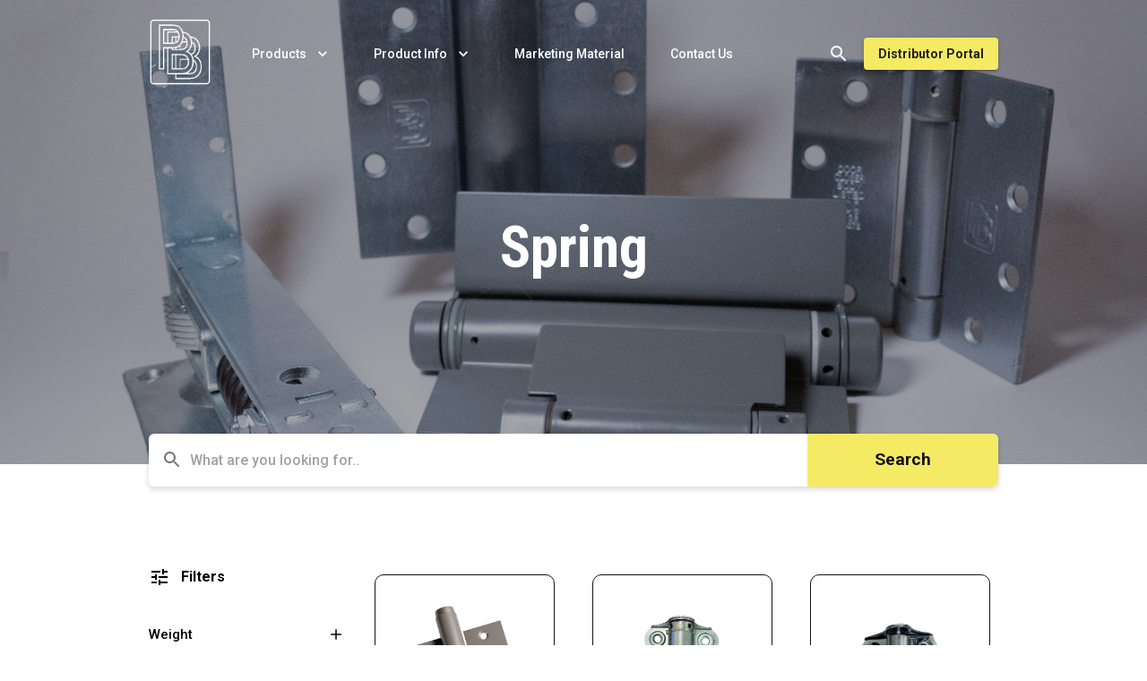

--- FILE ---
content_type: text/css; charset=utf-8
request_url: https://pbbinc.com/_next/static/css/3c397d72f6270e3b.css
body_size: 1341
content:
.Banner_Banner__DcEs8{background-position:50%;background-repeat:no-repeat;background-size:cover;background-blend-mode:multiply;min-height:72vh;position:relative}.Banner_heading__7t7lP{font-size:clamp(1.2rem,5vw,5rem);top:45%;width:100%}.Banner_heading__7t7lP,.Banner_subheading__Y9s__{font-family:Roboto Condensed,sans-serif;color:#fff;position:absolute;left:50%;transform:translate(-50%,-50%);text-align:center}.Banner_subheading__Y9s__{font-size:clamp(1rem,3vw,3rem);font-weight:400!important;top:60%;width:95%}.Banner_ContactUsBanner__bYDfc{background-image:url(/_next/static/media/contact-us-bg.29cfaeda.png);background-position:50%;background-repeat:no-repeat;background-size:cover;background-color:rgba(0,0,0,.45);background-blend-mode:multiply;min-height:72vh}@media(max-width:768px){.Banner_Banner__DcEs8{min-height:50vh}}.Card_aboutUsCard__gzM89{min-width:200px!important;max-width:400px!important;text-align:center!important;overflow:visible!important;background:#fff!important;border:1px solid #222!important;border-radius:10px!important}.Card_aboutUsCardCount__7JIBQ{font-size:clamp(1rem,3vw,2.2rem)!important;font-weight:700!important;margin:3% 1%!important;font-family:Roboto Condensed,sans-serif!important;color:#f2ea79!important}.Card_aboutUsCardTitle__P84vw{font-size:clamp(1.2rem,1vw,1rem)!important;font-weight:600!important;margin:2% 0 0!important;font-family:Roboto,sans-serif!important;color:#141414!important}.Card_featuredCard__KExmE{background-color:#fff!important;text-align:center!important;padding-top:28px!important;border-radius:10px!important;height:100%!important}.Card_featuredImgContainer__FcbxN{width:54px!important;height:54px!important;margin:auto!important}.Card_featuredTitle__WfzVq{font-weight:600!important;font-size:18px!important;margin:15px 0 10px!important;font-family:Roboto Condensed,sans-serif!important;color:#141414!important}.Card_featuredSubtitle__kpn87{font-weight:400!important;font-size:12px!important;max-width:24ch!important;color:#1e1e1e!important;margin:0 auto 8%!important;line-height:1.4!important}.Card_ProductCategoryCard__5MHlC{min-width:200px!important;max-width:210px!important;box-shadow:0 3px 26px hsla(0,0%,40%,.122)!important;border-radius:11px!important;text-align:center!important;margin:5% 4%!important;cursor:pointer!important;padding:12px!important}.Card_ProductCategoryCardImg__siaNA{padding:18px!important;width:90%;margin:auto}.Card_ProductCategoryCardImg__siaNA:hover{transform:scale(1.02);transition:all .3s ease-in-out}.Card_ProductCategoryCardTitle__Ynse5{font-size:13px!important;font-weight:700!important;margin:2% 0 1%!important;font-family:Roboto,sans-serif!important;color:#141414!important}.Card_ProductDetailCard__gUS6Z{min-width:200px!important;max-width:310px!important;margin:4%!important;cursor:pointer!important}.Card_ProductDetailCardImgContainer__jSdfB{position:relative!important;border:1px solid #141414!important;border-radius:10px!important;aspect-ratio:2/2.08!important}.Card_ProductDetailCardSelectedImgContainer__nwC7P{position:relative!important;border:2px solid #f4ea64!important;border-radius:10px!important;aspect-ratio:2/2.08!important}.Card_ProductDetailCardImg__GUXg0{-o-object-fit:contain!important;object-fit:contain!important;-o-object-position:center!important;object-position:center!important;width:100%!important;position:relative!important;padding:8%!important}.Card_ProductDetailCardImg__GUXg0:hover{transform:scale(1.05);transition:all .3s ease-in-out}.Card_ProductDetailCardTitle__ZjkGS{font-weight:bolder!important;font-size:clamp(1.2rem,2.5vw,1.8rem)!important;margin:7.5% 0 4%!important;font-family:Roboto Condensed,sans-serif!important;color:#141414!important;text-align:left}.Card_ProductDetailCardDetail__ldxj1{font-weight:500!important;font-size:14px!important;color:#747474!important;margin:0 auto 4%!important;text-align:left}.Card_ProductImageDetailCard___stQ_{-o-object-fit:contain!important;object-fit:contain!important;-o-object-position:center!important;object-position:center!important;width:100%!important;position:relative!important;padding:0!important}.Card_ProductImageDetailCardImgContainer__8TXZQ{position:relative!important}.Card_ProductImageDetailCardImg__7XVtm{-o-object-fit:contain!important;object-fit:contain!important;-o-object-position:center!important;object-position:center!important;width:100%!important;position:relative!important;padding:15px!important}.Card_ProductTemplates__wUykY{display:flex!important;align-items:center!important;flex-wrap:wrap!important;background-color:hsla(56,87%,67%,.149)!important;box-shadow:0 3px 26px rgba(0,0,0,.102)!important;border-radius:6px!important;padding:10px 15px!important;width:-moz-fit-content!important;width:fit-content!important;margin:6% 0!important}.Card_FinishInfoCardImg__zuKv2{-o-object-fit:contain!important;object-fit:contain!important;-o-object-position:center!important;object-position:center!important;width:100%!important;position:relative!important;box-shadow:0 3px 22px rgba(0,0,0,.122)!important;border-radius:6px!important}.Card_FinishInfoCardImg__zuKv2:hover{transform:scale(1.01);transition:all .4s ease-in-out}.Card_NumberSysCard__W_4_s{border:1px solid #dbdbdb!important;border-radius:16px!important;padding:22px 16px;display:flex;flex-direction:column;justify-content:center;align-items:center;height:100%}.Card_NumberSysTitle__vcIJo{font-size:clamp(1rem,3vw,1.75rem);font-weight:700;color:#141414;text-align:center;margin-top:3px;margin-bottom:0}.Card_NumberSysSubtitle__84SVJ{font-size:13px;font-weight:500;color:#555;text-align:center;margin-top:5px;margin-bottom:0}.Card_NumberSysExpCard__ovMcc{border-radius:16px!important;background:#fffde9;padding:24px 14px;display:flex;flex-direction:column;justify-content:space-between;align-items:center;height:100%}.Card_NumberSysExpTitle__cREyh{font-size:clamp(1rem,3vw,1.75rem);font-weight:700;color:#141414;text-align:center;margin-top:3px;margin-bottom:8px}.Card_NumberSysExpCardDesc__YYtna{font-size:13px;font-weight:500;color:#555;margin-top:4px;margin-bottom:0}.Card_CatalogCardImg__SVFoA{-o-object-fit:contain!important;object-fit:contain!important;-o-object-position:center!important;object-position:center!important;width:100%!important;position:relative!important;box-shadow:0 3px 22px rgba(0,0,0,.122)!important;border-radius:6px!important}.Card_CatalogCardTitle__vO9h_{font-weight:bolder!important;font-size:clamp(1rem,2.5vw,1.15rem)!important;margin:20px 0 10px!important;color:#141414!important}.Card_CatalogCardDetail__xT2sO{font-weight:500!important;font-size:16px!important;color:#555!important}.Card_ExtraHingeFeaturesCard__XpjKX{box-shadow:0 3px 20px rgba(0,0,0,.161);border-radius:12px;padding:2%}.Card_ExtraHingeFeaturesCardImg__1JDKB{-o-object-fit:contain!important;object-fit:contain!important;-o-object-position:center!important;object-position:center!important;width:100%!important;position:relative!important}.Card_ExtraHingeFeaturesCardTitle__g_hQT{font-weight:800!important;font-size:clamp(16px,1.8vw,18px)!important;color:#141414!important;margin-top:10px;margin-bottom:10px}.Card_ExtraHingeFeaturesCardDetails__ULu2g{font-weight:500!important;font-size:clamp(12px,1.8vw,16px)!important;color:#555!important;margin-top:5px;margin-bottom:10px}.Card_HardwareInfoCard__5OUs9{box-shadow:0 3px 20px rgba(0,0,0,.161);border-radius:12px;padding:2%;height:100%;min-height:170px}.Card_HardwareInfoCardImg__iOoNt{-o-object-fit:contain!important;object-fit:contain!important;-o-object-position:center!important;object-position:center!important;width:100%!important;position:relative!important;height:auto;max-width:160px!important;max-height:100px!important;padding:10px}.Sections_container__AfuwR{padding:2% 13%}.Sections_contactUs__u_Vy0{background-color:#f4ea64;text-align:center}.Sections_contactUsHeading__uj0qa{font-size:18px;font-weight:700;color:#1e1e1e}.Sections_contactUsDesc__Lp4gY{font-size:15px;font-weight:500;color:#1e1e1e}.Sections_pagination__7oBy2{display:flex;justify-content:center;margin-top:3%;margin-bottom:4%}@media(max-width:899px){.Sections_container__AfuwR{padding:2% 5%}}

--- FILE ---
content_type: text/css; charset=utf-8
request_url: https://pbbinc.com/_next/static/css/2bf5dffabf548608.css
body_size: 1256
content:
.Carousel_container__4xezR{height:90vh}.Carousel_navNextBtn__4lYmo{right:20px!important}.Carousel_navNextBtn__4lYmo,.Carousel_navPrevBtn__CgSU7{background-color:#aaa!important;color:#fff!important;position:absolute!important;top:50%!important;z-index:1!important}.Carousel_navPrevBtn__CgSU7{left:20px!important}.Carousel_navNextBtn__4lYmo:hover,.Carousel_navPrevBtn__CgSU7:hover{background-color:hsla(0,0%,67%,.776)!important;color:#fff!important}.Carousel_imageContainer__dDTub{width:100%!important;filter:brightness(40%)!important}.Carousel_image__t3YrV{-o-object-fit:cover!important;object-fit:cover!important;-o-object-position:center!important;object-position:center!important;width:100%!important;position:relative!important;height:90vh!important}.Carousel_center__eW25v{position:absolute!important;top:50%!important;left:50%!important;transform:translate(-50%,-50%)!important;width:100%!important;text-align:center!important}.Carousel_title__c3LoC{color:#fff!important;font-size:clamp(1.5rem,5vw,5rem)!important;margin:0 auto 20px!important;font-family:Roboto Condensed,sans-serif!important;text-align:center!important;max-width:21ch!important}@media(max-width:600px){.Carousel_container__4xezR{height:80vh}.Carousel_image__t3YrV{height:80vh!important}}@media(max-width:475px){.Carousel_container__4xezR{height:60vh}.Carousel_image__t3YrV{height:60vh!important}}.Card_aboutUsCard__gzM89{min-width:200px!important;max-width:400px!important;text-align:center!important;overflow:visible!important;background:#fff!important;border:1px solid #222!important;border-radius:10px!important}.Card_aboutUsCardCount__7JIBQ{font-size:clamp(1rem,3vw,2.2rem)!important;font-weight:700!important;margin:3% 1%!important;font-family:Roboto Condensed,sans-serif!important;color:#f2ea79!important}.Card_aboutUsCardTitle__P84vw{font-size:clamp(1.2rem,1vw,1rem)!important;font-weight:600!important;margin:2% 0 0!important;font-family:Roboto,sans-serif!important;color:#141414!important}.Card_featuredCard__KExmE{background-color:#fff!important;text-align:center!important;padding-top:28px!important;border-radius:10px!important;height:100%!important}.Card_featuredImgContainer__FcbxN{width:54px!important;height:54px!important;margin:auto!important}.Card_featuredTitle__WfzVq{font-weight:600!important;font-size:18px!important;margin:15px 0 10px!important;font-family:Roboto Condensed,sans-serif!important;color:#141414!important}.Card_featuredSubtitle__kpn87{font-weight:400!important;font-size:12px!important;max-width:24ch!important;color:#1e1e1e!important;margin:0 auto 8%!important;line-height:1.4!important}.Card_ProductCategoryCard__5MHlC{min-width:200px!important;max-width:210px!important;box-shadow:0 3px 26px hsla(0,0%,40%,.122)!important;border-radius:11px!important;text-align:center!important;margin:5% 4%!important;cursor:pointer!important;padding:12px!important}.Card_ProductCategoryCardImg__siaNA{padding:18px!important;width:90%;margin:auto}.Card_ProductCategoryCardImg__siaNA:hover{transform:scale(1.02);transition:all .3s ease-in-out}.Card_ProductCategoryCardTitle__Ynse5{font-size:13px!important;font-weight:700!important;margin:2% 0 1%!important;font-family:Roboto,sans-serif!important;color:#141414!important}.Card_ProductDetailCard__gUS6Z{min-width:200px!important;max-width:310px!important;margin:4%!important;cursor:pointer!important}.Card_ProductDetailCardImgContainer__jSdfB{position:relative!important;border:1px solid #141414!important;border-radius:10px!important;aspect-ratio:2/2.08!important}.Card_ProductDetailCardSelectedImgContainer__nwC7P{position:relative!important;border:2px solid #f4ea64!important;border-radius:10px!important;aspect-ratio:2/2.08!important}.Card_ProductDetailCardImg__GUXg0{-o-object-fit:contain!important;object-fit:contain!important;-o-object-position:center!important;object-position:center!important;width:100%!important;position:relative!important;padding:8%!important}.Card_ProductDetailCardImg__GUXg0:hover{transform:scale(1.05);transition:all .3s ease-in-out}.Card_ProductDetailCardTitle__ZjkGS{font-weight:bolder!important;font-size:clamp(1.2rem,2.5vw,1.8rem)!important;margin:7.5% 0 4%!important;font-family:Roboto Condensed,sans-serif!important;color:#141414!important;text-align:left}.Card_ProductDetailCardDetail__ldxj1{font-weight:500!important;font-size:14px!important;color:#747474!important;margin:0 auto 4%!important;text-align:left}.Card_ProductImageDetailCard___stQ_{-o-object-fit:contain!important;object-fit:contain!important;-o-object-position:center!important;object-position:center!important;width:100%!important;position:relative!important;padding:0!important}.Card_ProductImageDetailCardImgContainer__8TXZQ{position:relative!important}.Card_ProductImageDetailCardImg__7XVtm{-o-object-fit:contain!important;object-fit:contain!important;-o-object-position:center!important;object-position:center!important;width:100%!important;position:relative!important;padding:15px!important}.Card_ProductTemplates__wUykY{display:flex!important;align-items:center!important;flex-wrap:wrap!important;background-color:hsla(56,87%,67%,.149)!important;box-shadow:0 3px 26px rgba(0,0,0,.102)!important;border-radius:6px!important;padding:10px 15px!important;width:-moz-fit-content!important;width:fit-content!important;margin:6% 0!important}.Card_FinishInfoCardImg__zuKv2{-o-object-fit:contain!important;object-fit:contain!important;-o-object-position:center!important;object-position:center!important;width:100%!important;position:relative!important;box-shadow:0 3px 22px rgba(0,0,0,.122)!important;border-radius:6px!important}.Card_FinishInfoCardImg__zuKv2:hover{transform:scale(1.01);transition:all .4s ease-in-out}.Card_NumberSysCard__W_4_s{border:1px solid #dbdbdb!important;border-radius:16px!important;padding:22px 16px;display:flex;flex-direction:column;justify-content:center;align-items:center;height:100%}.Card_NumberSysTitle__vcIJo{font-size:clamp(1rem,3vw,1.75rem);font-weight:700;color:#141414;text-align:center;margin-top:3px;margin-bottom:0}.Card_NumberSysSubtitle__84SVJ{font-size:13px;font-weight:500;color:#555;text-align:center;margin-top:5px;margin-bottom:0}.Card_NumberSysExpCard__ovMcc{border-radius:16px!important;background:#fffde9;padding:24px 14px;display:flex;flex-direction:column;justify-content:space-between;align-items:center;height:100%}.Card_NumberSysExpTitle__cREyh{font-size:clamp(1rem,3vw,1.75rem);font-weight:700;color:#141414;text-align:center;margin-top:3px;margin-bottom:8px}.Card_NumberSysExpCardDesc__YYtna{font-size:13px;font-weight:500;color:#555;margin-top:4px;margin-bottom:0}.Card_CatalogCardImg__SVFoA{-o-object-fit:contain!important;object-fit:contain!important;-o-object-position:center!important;object-position:center!important;width:100%!important;position:relative!important;box-shadow:0 3px 22px rgba(0,0,0,.122)!important;border-radius:6px!important}.Card_CatalogCardTitle__vO9h_{font-weight:bolder!important;font-size:clamp(1rem,2.5vw,1.15rem)!important;margin:20px 0 10px!important;color:#141414!important}.Card_CatalogCardDetail__xT2sO{font-weight:500!important;font-size:16px!important;color:#555!important}.Card_ExtraHingeFeaturesCard__XpjKX{box-shadow:0 3px 20px rgba(0,0,0,.161);border-radius:12px;padding:2%}.Card_ExtraHingeFeaturesCardImg__1JDKB{-o-object-fit:contain!important;object-fit:contain!important;-o-object-position:center!important;object-position:center!important;width:100%!important;position:relative!important}.Card_ExtraHingeFeaturesCardTitle__g_hQT{font-weight:800!important;font-size:clamp(16px,1.8vw,18px)!important;color:#141414!important;margin-top:10px;margin-bottom:10px}.Card_ExtraHingeFeaturesCardDetails__ULu2g{font-weight:500!important;font-size:clamp(12px,1.8vw,16px)!important;color:#555!important;margin-top:5px;margin-bottom:10px}.Card_HardwareInfoCard__5OUs9{box-shadow:0 3px 20px rgba(0,0,0,.161);border-radius:12px;padding:2%;height:100%;min-height:170px}.Card_HardwareInfoCardImg__iOoNt{-o-object-fit:contain!important;object-fit:contain!important;-o-object-position:center!important;object-position:center!important;width:100%!important;position:relative!important;height:auto;max-width:160px!important;max-height:100px!important;padding:10px}

--- FILE ---
content_type: application/javascript; charset=utf-8
request_url: https://pbbinc.com/_next/static/chunks/990-50c22dda5a89e811.js
body_size: 34051
content:
(self.webpackChunk_N_E=self.webpackChunk_N_E||[]).push([[990],{2761:function(e,i,n){"use strict";var r=n(4836);i.Z=void 0;var s=r(n(4938)),o=n(5893),a=(0,s.default)((0,o.jsx)("path",{d:"M15.5 14h-.79l-.28-.27C15.41 12.59 16 11.11 16 9.5 16 5.91 13.09 3 9.5 3S3 5.91 3 9.5 5.91 16 9.5 16c1.61 0 3.09-.59 4.23-1.57l.27.28v.79l5 4.99L20.49 19l-4.99-5zm-6 0C7.01 14 5 11.99 5 9.5S7.01 5 9.5 5 14 7.01 14 9.5 11.99 14 9.5 14z"}),"Search");i.Z=a},7109:function(e,i,n){"use strict";n.d(i,{Z:function(){return V}});var r,s=n(3366),o=n(7462),a=n(7294),l=n(6010),u=n(4780),h=n(8216),c=n(5861),d=n(7167),p=n(4423),m=n(948),f=n(1588),g=n(4867);function v(e){return(0,g.Z)("MuiInputAdornment",e)}let y=(0,f.Z)("MuiInputAdornment",["root","filled","standard","outlined","positionStart","positionEnd","disablePointerEvents","hiddenLabel","sizeSmall"]);var x=n(1657),b=n(5893);let P=["children","className","component","disablePointerEvents","disableTypography","position","variant"],w=(e,i)=>{let{ownerState:n}=e;return[i.root,i[`position${(0,h.Z)(n.position)}`],!0===n.disablePointerEvents&&i.disablePointerEvents,i[n.variant]]},T=e=>{let{classes:i,disablePointerEvents:n,hiddenLabel:r,position:s,size:o,variant:a}=e,l={root:["root",n&&"disablePointerEvents",s&&`position${(0,h.Z)(s)}`,a,r&&"hiddenLabel",o&&`size${(0,h.Z)(o)}`]};return(0,u.Z)(l,v,i)},A=(0,m.ZP)("div",{name:"MuiInputAdornment",slot:"Root",overridesResolver:w})(({theme:e,ownerState:i})=>(0,o.Z)({display:"flex",height:"0.01em",maxHeight:"2em",alignItems:"center",whiteSpace:"nowrap",color:(e.vars||e).palette.action.active},"filled"===i.variant&&{[`&.${y.positionStart}&:not(.${y.hiddenLabel})`]:{marginTop:16}},"start"===i.position&&{marginRight:8},"end"===i.position&&{marginLeft:8},!0===i.disablePointerEvents&&{pointerEvents:"none"})),S=a.forwardRef(function(e,i){let n=(0,x.Z)({props:e,name:"MuiInputAdornment"}),{children:u,className:h,component:m="div",disablePointerEvents:f=!1,disableTypography:g=!1,position:v,variant:y}=n,w=(0,s.Z)(n,P),S=(0,p.Z)()||{},V=y;y&&S.variant,S&&!V&&(V=S.variant);let E=(0,o.Z)({},n,{hiddenLabel:S.hiddenLabel,size:S.size,disablePointerEvents:f,position:v,variant:V}),C=T(E);return(0,b.jsx)(d.Z.Provider,{value:null,children:(0,b.jsx)(A,(0,o.Z)({as:m,ownerState:E,className:(0,l.Z)(C.root,h),ref:i},w,{children:"string"!=typeof u||g?(0,b.jsxs)(a.Fragment,{children:["start"===v?r||(r=(0,b.jsx)("span",{className:"notranslate",children:"​"})):null,u]}):(0,b.jsx)(c.Z,{color:"text.secondary",children:u})}))})});var V=S},7954:function(e,i,n){var r=0/0,s=/^\s+|\s+$/g,o=/^[-+]0x[0-9a-f]+$/i,a=/^0b[01]+$/i,l=/^0o[0-7]+$/i,u=parseInt,h="object"==typeof n.g&&n.g&&n.g.Object===Object&&n.g,c="object"==typeof self&&self&&self.Object===Object&&self,d=h||c||Function("return this")(),p=Object.prototype.toString,m=Math.max,f=Math.min,g=function(){return d.Date.now()};function v(e){var i=typeof e;return!!e&&("object"==i||"function"==i)}function y(e){if("number"==typeof e)return e;if("symbol"==typeof(i=e)||i&&"object"==typeof i&&"[object Symbol]"==p.call(i))return r;if(v(e)){var i,n="function"==typeof e.valueOf?e.valueOf():e;e=v(n)?n+"":n}if("string"!=typeof e)return 0===e?e:+e;e=e.replace(s,"");var h=a.test(e);return h||l.test(e)?u(e.slice(2),h?2:8):o.test(e)?r:+e}e.exports=function(e,i,n){var r,s,o,a,l,u,h=0,c=!1,d=!1,p=!0;if("function"!=typeof e)throw TypeError("Expected a function");function x(i){var n=r,o=s;return r=s=void 0,h=i,a=e.apply(o,n)}function b(e){var n=e-u,r=e-h;return void 0===u||n>=i||n<0||d&&r>=o}function P(){var e,n,r,s=g();if(b(s))return w(s);l=setTimeout(P,(e=s-u,n=s-h,r=i-e,d?f(r,o-n):r))}function w(e){return(l=void 0,p&&r)?x(e):(r=s=void 0,a)}function T(){var e,n=g(),o=b(n);if(r=arguments,s=this,u=n,o){if(void 0===l)return h=e=u,l=setTimeout(P,i),c?x(e):a;if(d)return l=setTimeout(P,i),x(u)}return void 0===l&&(l=setTimeout(P,i)),a}return i=y(i)||0,v(n)&&(c=!!n.leading,o=(d="maxWait"in n)?m(y(n.maxWait)||0,i):o,p="trailing"in n?!!n.trailing:p),T.cancel=function(){void 0!==l&&clearTimeout(l),h=0,r=u=s=l=void 0},T.flush=function(){return void 0===l?a:w(g())},T}},5364:function(e,i,n){"use strict";n.d(i,{p:function(){return s}});var r=n(7294);let s=(0,r.createContext)({})},240:function(e,i,n){"use strict";n.d(i,{O:function(){return s}});var r=n(7294);let s=(0,r.createContext)(null)},7367:function(e,i,n){"use strict";n.d(i,{w:function(){return r}});let r={delta:0,timestamp:0}},404:function(e,i,n){"use strict";n.d(i,{qY:function(){return m},iW:function(){return f},Z_:function(){return p}});let r=1/60*1e3,s="undefined"!=typeof performance?()=>performance.now():()=>Date.now(),o="undefined"!=typeof window?e=>window.requestAnimationFrame(e):e=>setTimeout(()=>e(s()),r);var a=n(7367);let l=!0,u=!1,h=!1,c=["read","update","preRender","render","postRender"],d=c.reduce((e,i)=>(e[i]=function(e){let i=[],n=[],r=0,s=!1,o=!1,a=new WeakSet,l={schedule:(e,o=!1,l=!1)=>{let u=l&&s,h=u?i:n;return o&&a.add(e),-1===h.indexOf(e)&&(h.push(e),u&&s&&(r=i.length)),e},cancel:e=>{let i=n.indexOf(e);-1!==i&&n.splice(i,1),a.delete(e)},process:u=>{if(s){o=!0;return}if(s=!0,[i,n]=[n,i],n.length=0,r=i.length)for(let n=0;n<r;n++){let r=i[n];r(u),a.has(r)&&(l.schedule(r),e())}s=!1,o&&(o=!1,l.process(u))}};return l}(()=>u=!0),e),{}),p=c.reduce((e,i)=>{let n=d[i];return e[i]=(e,i=!1,r=!1)=>(u||y(),n.schedule(e,i,r)),e},{}),m=c.reduce((e,i)=>(e[i]=d[i].cancel,e),{}),f=c.reduce((e,i)=>(e[i]=()=>d[i].process(a.w),e),{}),g=e=>d[e].process(a.w),v=e=>{u=!1,a.w.delta=l?r:Math.max(Math.min(e-a.w.timestamp,40),1),a.w.timestamp=e,h=!0,c.forEach(g),h=!1,u&&(l=!1,o(v))},y=()=>{u=!0,l=!0,h||o(v)}},4343:function(e,i,n){"use strict";n.d(i,{E:function(){return rj}});var r,s=n(7294);let o=(0,s.createContext)({transformPagePoint:e=>e,isStatic:!1,reducedMotion:"never"}),a=(0,s.createContext)({});var l=n(240),u=n(8868);let h=(0,s.createContext)({strict:!1});function c(e){return"object"==typeof e&&Object.prototype.hasOwnProperty.call(e,"current")}function d(e){return"string"==typeof e||Array.isArray(e)}function p(e){return"object"==typeof e&&"function"==typeof e.start}let m=["animate","whileInView","whileFocus","whileHover","whileTap","whileDrag","exit"],f=["initial",...m];function g(e){return p(e.animate)||f.some(i=>d(e[i]))}function v(e){return!!(g(e)||e.variants)}function y(e){return Array.isArray(e)?e.join(" "):e}let x={animation:["animate","exit","variants","whileHover","whileTap","whileFocus","whileDrag","whileInView"],exit:["exit"],drag:["drag","dragControls"],focus:["whileFocus"],hover:["whileHover","onHoverStart","onHoverEnd"],tap:["whileTap","onTap","onTapStart","onTapCancel"],pan:["onPan","onPanStart","onPanSessionStart","onPanEnd"],inView:["whileInView","onViewportEnter","onViewportLeave"],layout:["layout","layoutId"]},b={};for(let e in x)b[e]={isEnabled:i=>x[e].some(e=>!!i[e])};var P=n(1741),w=n(6681);let T={hasAnimatedSinceResize:!0,hasEverUpdated:!1},A=1;var S=n(5364);let V=(0,s.createContext)({}),E=Symbol.for("motionComponentSymbol"),C=["animate","circle","defs","desc","ellipse","g","image","line","filter","marker","mask","metadata","path","pattern","polygon","polyline","rect","stop","switch","symbol","svg","text","tspan","use","view"];function M(e){if("string"!=typeof e||e.includes("-"));else if(C.indexOf(e)>-1||/[A-Z]/.test(e))return!0;return!1}let D={},L=["transformPerspective","x","y","z","translateX","translateY","translateZ","scale","scaleX","scaleY","rotate","rotateX","rotateY","rotateZ","skew","skewX","skewY"],k=new Set(L);function j(e,{layout:i,layoutId:n}){return k.has(e)||e.startsWith("origin")||(i||void 0!==n)&&(!!D[e]||"opacity"===e)}let R=e=>!!(e&&e.getVelocity),F={x:"translateX",y:"translateY",z:"translateZ",transformPerspective:"perspective"},B=L.length,O=e=>i=>"string"==typeof i&&i.startsWith(e),I=O("--"),U=O("var(--"),N=(e,i)=>i&&"number"==typeof e?i.transform(e):e,$=(e,i,n)=>Math.min(Math.max(n,e),i),Z={test:e=>"number"==typeof e,parse:parseFloat,transform:e=>e},W={...Z,transform:e=>$(0,1,e)},z={...Z,default:1},H=e=>Math.round(1e5*e)/1e5,Y=/(-)?([\d]*\.?[\d])+/g,q=/(#[0-9a-f]{3,8}|(rgb|hsl)a?\((-?[\d\.]+%?[,\s]+){2}(-?[\d\.]+%?)\s*[\,\/]?\s*[\d\.]*%?\))/gi,_=/^(#[0-9a-f]{3,8}|(rgb|hsl)a?\((-?[\d\.]+%?[,\s]+){2}(-?[\d\.]+%?)\s*[\,\/]?\s*[\d\.]*%?\))$/i;function G(e){return"string"==typeof e}let X=e=>({test:i=>G(i)&&i.endsWith(e)&&1===i.split(" ").length,parse:parseFloat,transform:i=>`${i}${e}`}),K=X("deg"),J=X("%"),Q=X("px"),tt=X("vh"),te=X("vw"),ti={...J,parse:e=>J.parse(e)/100,transform:e=>J.transform(100*e)},tn={...Z,transform:Math.round},tr={borderWidth:Q,borderTopWidth:Q,borderRightWidth:Q,borderBottomWidth:Q,borderLeftWidth:Q,borderRadius:Q,radius:Q,borderTopLeftRadius:Q,borderTopRightRadius:Q,borderBottomRightRadius:Q,borderBottomLeftRadius:Q,width:Q,maxWidth:Q,height:Q,maxHeight:Q,size:Q,top:Q,right:Q,bottom:Q,left:Q,padding:Q,paddingTop:Q,paddingRight:Q,paddingBottom:Q,paddingLeft:Q,margin:Q,marginTop:Q,marginRight:Q,marginBottom:Q,marginLeft:Q,rotate:K,rotateX:K,rotateY:K,rotateZ:K,scale:z,scaleX:z,scaleY:z,scaleZ:z,skew:K,skewX:K,skewY:K,distance:Q,translateX:Q,translateY:Q,translateZ:Q,x:Q,y:Q,z:Q,perspective:Q,transformPerspective:Q,opacity:W,originX:ti,originY:ti,originZ:Q,zIndex:tn,fillOpacity:W,strokeOpacity:W,numOctaves:tn};function ts(e,i,n,r){let{style:s,vars:o,transform:a,transformOrigin:l}=e,u=!1,h=!1,c=!0;for(let e in i){let n=i[e];if(I(e)){o[e]=n;continue}let r=tr[e],d=N(n,r);if(k.has(e)){if(u=!0,a[e]=d,!c)continue;n!==(r.default||0)&&(c=!1)}else e.startsWith("origin")?(h=!0,l[e]=d):s[e]=d}if(!i.transform&&(u||r?s.transform=function(e,{enableHardwareAcceleration:i=!0,allowTransformNone:n=!0},r,s){let o="";for(let i=0;i<B;i++){let n=L[i];if(void 0!==e[n]){let i=F[n]||n;o+=`${i}(${e[n]}) `}}return i&&!e.z&&(o+="translateZ(0)"),o=o.trim(),s?o=s(e,r?"":o):n&&r&&(o="none"),o}(e.transform,n,c,r):s.transform&&(s.transform="none")),h){let{originX:e="50%",originY:i="50%",originZ:n=0}=l;s.transformOrigin=`${e} ${i} ${n}`}}let to=()=>({style:{},transform:{},transformOrigin:{},vars:{}});function ta(e,i,n){for(let r in i)R(i[r])||j(r,n)||(e[r]=i[r])}function tl(e,i,n){let r={},o=function(e,i,n){let r=e.style||{},o={};return ta(o,r,e),Object.assign(o,function({transformTemplate:e},i,n){return(0,s.useMemo)(()=>{let r=to();return ts(r,i,{enableHardwareAcceleration:!n},e),Object.assign({},r.vars,r.style)},[i])}(e,i,n)),e.transformValues?e.transformValues(o):o}(e,i,n);return e.drag&&!1!==e.dragListener&&(r.draggable=!1,o.userSelect=o.WebkitUserSelect=o.WebkitTouchCallout="none",o.touchAction=!0===e.drag?"none":`pan-${"x"===e.drag?"y":"x"}`),void 0===e.tabIndex&&(e.onTap||e.onTapStart||e.whileTap)&&(r.tabIndex=0),r.style=o,r}let tu=new Set(["animate","exit","variants","initial","style","values","variants","transition","transformTemplate","transformValues","custom","inherit","onLayoutAnimationStart","onLayoutAnimationComplete","onLayoutMeasure","onBeforeLayoutMeasure","onAnimationStart","onAnimationComplete","onUpdate","onDragStart","onDrag","onDragEnd","onMeasureDragConstraints","onDirectionLock","onDragTransitionEnd","_dragX","_dragY","onHoverStart","onHoverEnd","onViewportEnter","onViewportLeave","ignoreStrict","viewport"]);function th(e){return e.startsWith("while")||e.startsWith("drag")&&"draggable"!==e||e.startsWith("layout")||e.startsWith("onTap")||e.startsWith("onPan")||tu.has(e)}let tc=e=>!th(e);try{(r=require("@emotion/is-prop-valid").default)&&(tc=e=>e.startsWith("on")?!th(e):r(e))}catch(e){}function td(e,i,n){return"string"==typeof e?e:Q.transform(i+n*e)}let tp={offset:"stroke-dashoffset",array:"stroke-dasharray"},tm={offset:"strokeDashoffset",array:"strokeDasharray"};function tf(e,{attrX:i,attrY:n,originX:r,originY:s,pathLength:o,pathSpacing:a=1,pathOffset:l=0,...u},h,c,d){if(ts(e,u,h,d),c){e.style.viewBox&&(e.attrs.viewBox=e.style.viewBox);return}e.attrs=e.style,e.style={};let{attrs:p,style:m,dimensions:f}=e;p.transform&&(f&&(m.transform=p.transform),delete p.transform),f&&(void 0!==r||void 0!==s||m.transform)&&(m.transformOrigin=function(e,i,n){let r=td(i,e.x,e.width),s=td(n,e.y,e.height);return`${r} ${s}`}(f,void 0!==r?r:.5,void 0!==s?s:.5)),void 0!==i&&(p.x=i),void 0!==n&&(p.y=n),void 0!==o&&function(e,i,n=1,r=0,s=!0){e.pathLength=1;let o=s?tp:tm;e[o.offset]=Q.transform(-r);let a=Q.transform(i),l=Q.transform(n);e[o.array]=`${a} ${l}`}(p,o,a,l,!1)}let tg=()=>({...to(),attrs:{}}),tv=e=>"string"==typeof e&&"svg"===e.toLowerCase();function ty(e,i,n,r){let o=(0,s.useMemo)(()=>{let n=tg();return tf(n,i,{enableHardwareAcceleration:!1},tv(r),e.transformTemplate),{...n.attrs,style:{...n.style}}},[i]);if(e.style){let i={};ta(i,e.style,e),o.style={...i,...o.style}}return o}let tx=e=>e.replace(/([a-z])([A-Z])/g,"$1-$2").toLowerCase();function tb(e,{style:i,vars:n},r,s){for(let o in Object.assign(e.style,i,s&&s.getProjectionStyles(r)),n)e.style.setProperty(o,n[o])}let tP=new Set(["baseFrequency","diffuseConstant","kernelMatrix","kernelUnitLength","keySplines","keyTimes","limitingConeAngle","markerHeight","markerWidth","numOctaves","targetX","targetY","surfaceScale","specularConstant","specularExponent","stdDeviation","tableValues","viewBox","gradientTransform","pathLength","startOffset","textLength","lengthAdjust"]);function tw(e,i,n,r){for(let n in tb(e,i,void 0,r),i.attrs)e.setAttribute(tP.has(n)?n:tx(n),i.attrs[n])}function tT(e,i){let{style:n}=e,r={};for(let s in n)(R(n[s])||i.style&&R(i.style[s])||j(s,e))&&(r[s]=n[s]);return r}function tA(e,i){let n=tT(e,i);for(let r in e)if(R(e[r])||R(i[r])){let i="x"===r||"y"===r?"attr"+r.toUpperCase():r;n[i]=e[r]}return n}function tS(e,i,n,r={},s={}){return"function"==typeof i&&(i=i(void 0!==n?n:e.custom,r,s)),"string"==typeof i&&(i=e.variants&&e.variants[i]),"function"==typeof i&&(i=i(void 0!==n?n:e.custom,r,s)),i}let tV=e=>Array.isArray(e),tE=e=>!!(e&&"object"==typeof e&&e.mix&&e.toValue),tC=e=>tV(e)?e[e.length-1]||0:e;function tM(e){let i=R(e)?e.get():e;return tE(i)?i.toValue():i}let tD=e=>(i,n)=>{let r=(0,s.useContext)(a),o=(0,s.useContext)(l.O),u=()=>(function({scrapeMotionValuesFromProps:e,createRenderState:i,onMount:n},r,s,o){let a={latestValues:function(e,i,n,r){let s={},o=r(e,{});for(let e in o)s[e]=tM(o[e]);let{initial:a,animate:l}=e,u=g(e),h=v(e);i&&h&&!u&&!1!==e.inherit&&(void 0===a&&(a=i.initial),void 0===l&&(l=i.animate));let c=!!n&&!1===n.initial;c=c||!1===a;let d=c?l:a;if(d&&"boolean"!=typeof d&&!p(d)){let i=Array.isArray(d)?d:[d];i.forEach(i=>{let n=tS(e,i);if(!n)return;let{transitionEnd:r,transition:o,...a}=n;for(let e in a){let i=a[e];if(Array.isArray(i)){let e=c?i.length-1:0;i=i[e]}null!==i&&(s[e]=i)}for(let e in r)s[e]=r[e]})}return s}(r,s,o,e),renderState:i()};return n&&(a.mount=e=>n(r,e,a)),a})(e,i,r,o);return n?u():(0,w.h)(u)},tL={useVisualState:tD({scrapeMotionValuesFromProps:tA,createRenderState:tg,onMount:(e,i,{renderState:n,latestValues:r})=>{try{n.dimensions="function"==typeof i.getBBox?i.getBBox():i.getBoundingClientRect()}catch(e){n.dimensions={x:0,y:0,width:0,height:0}}tf(n,r,{enableHardwareAcceleration:!1},tv(i.tagName),e.transformTemplate),tw(i,n)}})},tk={useVisualState:tD({scrapeMotionValuesFromProps:tT,createRenderState:to})};function tj(e,i,n,r={passive:!0}){return e.addEventListener(i,n,r),()=>e.removeEventListener(i,n)}let tR=e=>"mouse"===e.pointerType?"number"!=typeof e.button||e.button<=0:!1!==e.isPrimary;function tF(e,i="page"){return{point:{x:e[i+"X"],y:e[i+"Y"]}}}let tB=e=>i=>tR(i)&&e(i,tF(i));function tO(e,i,n,r){return tj(e,i,tB(n),r)}let tI=(e,i)=>n=>i(e(n)),tU=(...e)=>e.reduce(tI);function tN(e){let i=null;return()=>{let n=()=>{i=null};return null===i&&(i=e,n)}}let t$=tN("dragHorizontal"),tZ=tN("dragVertical");function tW(e){let i=!1;if("y"===e)i=tZ();else if("x"===e)i=t$();else{let e=t$(),n=tZ();e&&n?i=()=>{e(),n()}:(e&&e(),n&&n())}return i}function tz(){let e=tW(!0);return!e||(e(),!1)}class tH{constructor(e){this.isMounted=!1,this.node=e}update(){}}function tY(e,i){let n="onHover"+(i?"Start":"End"),r=(r,s)=>{if("touch"===r.type||tz())return;let o=e.getProps();e.animationState&&o.whileHover&&e.animationState.setActive("whileHover",i),o[n]&&o[n](r,s)};return tO(e.current,"pointer"+(i?"enter":"leave"),r,{passive:!e.getProps()[n]})}let tq=(e,i)=>!!i&&(e===i||tq(e,i.parentElement)),t_=e=>e;function tG(e,i){if(!i)return;let n=new PointerEvent("pointer"+e);i(n,tF(n))}let tX=new WeakMap,tK=new WeakMap,tJ=e=>{let i=tX.get(e.target);i&&i(e)},tQ=e=>{e.forEach(tJ)},t0={some:0,all:1};function t1(e,i){if(!Array.isArray(i))return!1;let n=i.length;if(n!==e.length)return!1;for(let r=0;r<n;r++)if(i[r]!==e[r])return!1;return!0}let t5=e=>/^\-?\d*\.?\d+$/.test(e),t2=e=>/^0[^.\s]+$/.test(e);var t3=n(7367),t9=n(404);function t4(e,i){-1===e.indexOf(i)&&e.push(i)}function t6(e,i){let n=e.indexOf(i);n>-1&&e.splice(n,1)}class t7{constructor(){this.subscriptions=[]}add(e){return t4(this.subscriptions,e),()=>t6(this.subscriptions,e)}notify(e,i,n){let r=this.subscriptions.length;if(r){if(1===r)this.subscriptions[0](e,i,n);else for(let s=0;s<r;s++){let r=this.subscriptions[s];r&&r(e,i,n)}}}getSize(){return this.subscriptions.length}clear(){this.subscriptions.length=0}}function t8(e,i){return i?e*(1e3/i):0}let et=e=>!isNaN(parseFloat(e));class ee{constructor(e,i={}){this.version="9.1.7",this.timeDelta=0,this.lastUpdated=0,this.canTrackVelocity=!1,this.events={},this.updateAndNotify=(e,i=!0)=>{this.prev=this.current,this.current=e;let{delta:n,timestamp:r}=t3.w;this.lastUpdated!==r&&(this.timeDelta=n,this.lastUpdated=r,t9.Z_.postRender(this.scheduleVelocityCheck)),this.prev!==this.current&&this.events.change&&this.events.change.notify(this.current),this.events.velocityChange&&this.events.velocityChange.notify(this.getVelocity()),i&&this.events.renderRequest&&this.events.renderRequest.notify(this.current)},this.scheduleVelocityCheck=()=>t9.Z_.postRender(this.velocityCheck),this.velocityCheck=({timestamp:e})=>{e!==this.lastUpdated&&(this.prev=this.current,this.events.velocityChange&&this.events.velocityChange.notify(this.getVelocity()))},this.hasAnimated=!1,this.prev=this.current=e,this.canTrackVelocity=et(this.current),this.owner=i.owner}onChange(e){return this.on("change",e)}on(e,i){this.events[e]||(this.events[e]=new t7);let n=this.events[e].add(i);return"change"===e?()=>{n(),t9.Z_.read(()=>{this.events.change.getSize()||this.stop()})}:n}clearListeners(){for(let e in this.events)this.events[e].clear()}attach(e,i){this.passiveEffect=e,this.stopPassiveEffect=i}set(e,i=!0){i&&this.passiveEffect?this.passiveEffect(e,this.updateAndNotify):this.updateAndNotify(e,i)}setWithVelocity(e,i,n){this.set(i),this.prev=e,this.timeDelta=n}jump(e){this.updateAndNotify(e),this.prev=e,this.stop(),this.stopPassiveEffect&&this.stopPassiveEffect()}get(){return this.current}getPrevious(){return this.prev}getVelocity(){return this.canTrackVelocity?t8(parseFloat(this.current)-parseFloat(this.prev),this.timeDelta):0}start(e){return this.stop(),new Promise(i=>{this.hasAnimated=!0,this.animation=e(i)||null,this.events.animationStart&&this.events.animationStart.notify()}).then(()=>{this.events.animationComplete&&this.events.animationComplete.notify(),this.clearAnimation()})}stop(){this.animation&&(this.animation.stop(),this.events.animationCancel&&this.events.animationCancel.notify()),this.clearAnimation()}isAnimating(){return!!this.animation}clearAnimation(){this.animation=null}destroy(){this.clearListeners(),this.stop(),this.stopPassiveEffect&&this.stopPassiveEffect()}}function ei(e,i){return new ee(e,i)}let en=(e,i)=>n=>!!(G(n)&&_.test(n)&&n.startsWith(e)||i&&Object.prototype.hasOwnProperty.call(n,i)),er=(e,i,n)=>r=>{if(!G(r))return r;let[s,o,a,l]=r.match(Y);return{[e]:parseFloat(s),[i]:parseFloat(o),[n]:parseFloat(a),alpha:void 0!==l?parseFloat(l):1}},es=e=>$(0,255,e),eo={...Z,transform:e=>Math.round(es(e))},ea={test:en("rgb","red"),parse:er("red","green","blue"),transform:({red:e,green:i,blue:n,alpha:r=1})=>"rgba("+eo.transform(e)+", "+eo.transform(i)+", "+eo.transform(n)+", "+H(W.transform(r))+")"},el={test:en("#"),parse:function(e){let i="",n="",r="",s="";return e.length>5?(i=e.substring(1,3),n=e.substring(3,5),r=e.substring(5,7),s=e.substring(7,9)):(i=e.substring(1,2),n=e.substring(2,3),r=e.substring(3,4),s=e.substring(4,5),i+=i,n+=n,r+=r,s+=s),{red:parseInt(i,16),green:parseInt(n,16),blue:parseInt(r,16),alpha:s?parseInt(s,16)/255:1}},transform:ea.transform},eu={test:en("hsl","hue"),parse:er("hue","saturation","lightness"),transform:({hue:e,saturation:i,lightness:n,alpha:r=1})=>"hsla("+Math.round(e)+", "+J.transform(H(i))+", "+J.transform(H(n))+", "+H(W.transform(r))+")"},eh={test:e=>ea.test(e)||el.test(e)||eu.test(e),parse:e=>ea.test(e)?ea.parse(e):eu.test(e)?eu.parse(e):el.parse(e),transform:e=>G(e)?e:e.hasOwnProperty("red")?ea.transform(e):eu.transform(e)},ec="${c}",ed="${n}";function ep(e){"number"==typeof e&&(e=`${e}`);let i=[],n=0,r=0,s=e.match(q);s&&(n=s.length,e=e.replace(q,ec),i.push(...s.map(eh.parse)));let o=e.match(Y);return o&&(r=o.length,e=e.replace(Y,ed),i.push(...o.map(Z.parse))),{values:i,numColors:n,numNumbers:r,tokenised:e}}function em(e){return ep(e).values}function ef(e){let{values:i,numColors:n,tokenised:r}=ep(e),s=i.length;return e=>{let i=r;for(let r=0;r<s;r++)i=i.replace(r<n?ec:ed,r<n?eh.transform(e[r]):H(e[r]));return i}}let eg=e=>"number"==typeof e?0:e,ev={test:function(e){var i,n;return isNaN(e)&&G(e)&&((null===(i=e.match(Y))||void 0===i?void 0:i.length)||0)+((null===(n=e.match(q))||void 0===n?void 0:n.length)||0)>0},parse:em,createTransformer:ef,getAnimatableNone:function(e){let i=em(e),n=ef(e);return n(i.map(eg))}},ey=new Set(["brightness","contrast","saturate","opacity"]);function ex(e){let[i,n]=e.slice(0,-1).split("(");if("drop-shadow"===i)return e;let[r]=n.match(Y)||[];if(!r)return e;let s=n.replace(r,""),o=ey.has(i)?1:0;return r!==n&&(o*=100),i+"("+o+s+")"}let eb=/([a-z-]*)\(.*?\)/g,eP={...ev,getAnimatableNone:e=>{let i=e.match(eb);return i?i.map(ex).join(" "):e}},ew={...tr,color:eh,backgroundColor:eh,outlineColor:eh,fill:eh,stroke:eh,borderColor:eh,borderTopColor:eh,borderRightColor:eh,borderBottomColor:eh,borderLeftColor:eh,filter:eP,WebkitFilter:eP},eT=e=>ew[e];function eA(e,i){let n=eT(e);return n!==eP&&(n=ev),n.getAnimatableNone?n.getAnimatableNone(i):void 0}let eS=e=>i=>i.test(e),eV=[Z,Q,J,K,te,tt,{test:e=>"auto"===e,parse:e=>e}],eE=e=>eV.find(eS(e)),eC=[...eV,eh,ev],eM=e=>eC.find(eS(e));function eD(e,i,n){let r=e.getProps();return tS(r,i,void 0!==n?n:r.custom,function(e){let i={};return e.values.forEach((e,n)=>i[n]=e.get()),i}(e),function(e){let i={};return e.values.forEach((e,n)=>i[n]=e.getVelocity()),i}(e))}function eL(e){return!!(R(e)&&e.add)}let ek="data-"+tx("framerAppearId"),ej=e=>1e3*e,eR={current:!1},eF=e=>i=>i<=.5?e(2*i)/2:(2-e(2*(1-i)))/2,eB=e=>i=>1-e(1-i),eO=e=>e*e,eI=eB(eO),eU=eF(eO),eN=(e,i,n)=>-n*e+n*i+e;function e$(e,i,n){return(n<0&&(n+=1),n>1&&(n-=1),n<1/6)?e+(i-e)*6*n:n<.5?i:n<2/3?e+(i-e)*(2/3-n)*6:e}let eZ=(e,i,n)=>{let r=e*e;return Math.sqrt(Math.max(0,n*(i*i-r)+r))},eW=[el,ea,eu],ez=e=>eW.find(i=>i.test(e));function eH(e){let i=ez(e);t_(!!i,`'${e}' is not an animatable color. Use the equivalent color code instead.`);let n=i.parse(e);return i===eu&&(n=function({hue:e,saturation:i,lightness:n,alpha:r}){e/=360,n/=100;let s=0,o=0,a=0;if(i/=100){let r=n<.5?n*(1+i):n+i-n*i,l=2*n-r;s=e$(l,r,e+1/3),o=e$(l,r,e),a=e$(l,r,e-1/3)}else s=o=a=n;return{red:Math.round(255*s),green:Math.round(255*o),blue:Math.round(255*a),alpha:r}}(n)),n}let eY=(e,i)=>{let n=eH(e),r=eH(i),s={...n};return e=>(s.red=eZ(n.red,r.red,e),s.green=eZ(n.green,r.green,e),s.blue=eZ(n.blue,r.blue,e),s.alpha=eN(n.alpha,r.alpha,e),ea.transform(s))};function eq(e,i){return"number"==typeof e?n=>eN(e,i,n):eh.test(e)?eY(e,i):eX(e,i)}let e_=(e,i)=>{let n=[...e],r=n.length,s=e.map((e,n)=>eq(e,i[n]));return e=>{for(let i=0;i<r;i++)n[i]=s[i](e);return n}},eG=(e,i)=>{let n={...e,...i},r={};for(let s in n)void 0!==e[s]&&void 0!==i[s]&&(r[s]=eq(e[s],i[s]));return e=>{for(let i in r)n[i]=r[i](e);return n}},eX=(e,i)=>{let n=ev.createTransformer(i),r=ep(e),s=ep(i),o=r.numColors===s.numColors&&r.numNumbers>=s.numNumbers;return o?tU(e_(r.values,s.values),n):(t_(!0,`Complex values '${e}' and '${i}' too different to mix. Ensure all colors are of the same type, and that each contains the same quantity of number and color values. Falling back to instant transition.`),n=>`${n>0?i:e}`)},eK=(e,i,n)=>{let r=i-e;return 0===r?1:(n-e)/r},eJ=(e,i)=>n=>eN(e,i,n);function eQ(e,i,{clamp:n=!0,ease:r,mixer:s}={}){let o=e.length;t_(o===i.length,"Both input and output ranges must be the same length"),t_(!r||!Array.isArray(r)||r.length===o-1,"Array of easing functions must be of length `input.length - 1`, as it applies to the transitions **between** the defined values."),e[0]>e[o-1]&&(e=[...e].reverse(),i=[...i].reverse());let a=function(e,i,n){let r=[],s=n||function(e){if("number"==typeof e);else if("string"==typeof e)return eh.test(e)?eY:eX;else if(Array.isArray(e))return e_;else if("object"==typeof e)return eG;return eJ}(e[0]),o=e.length-1;for(let n=0;n<o;n++){let o=s(e[n],e[n+1]);if(i){let e=Array.isArray(i)?i[n]:i;o=tU(e,o)}r.push(o)}return r}(i,r,s),l=a.length,u=i=>{let n=0;if(l>1)for(;n<e.length-2&&!(i<e[n+1]);n++);let r=eK(e[n],e[n+1],i);return a[n](r)};return n?i=>u($(e[0],e[o-1],i)):u}let e0=(e,i,n)=>(((1-3*n+3*i)*e+(3*n-6*i))*e+3*i)*e;function e1(e,i,n,r){if(e===i&&n===r)return t_;let s=i=>(function(e,i,n,r,s){let o,a;let l=0;do(o=e0(a=i+(n-i)/2,r,s)-e)>0?n=a:i=a;while(Math.abs(o)>1e-7&&++l<12);return a})(i,0,1,e,n);return e=>0===e||1===e?e:e0(s(e),i,r)}let e5=e=>1-Math.sin(Math.acos(e)),e2=eB(e5),e3=eF(e2),e9=e1(.33,1.53,.69,.99),e4=eB(e9),e6=eF(e4),e7=e=>(e*=2)<1?.5*e4(e):.5*(2-Math.pow(2,-10*(e-1))),e8={linear:t_,easeIn:eO,easeInOut:eU,easeOut:eI,circIn:e5,circInOut:e3,circOut:e2,backIn:e4,backInOut:e6,backOut:e9,anticipate:e7},it=e=>{if(Array.isArray(e)){t_(4===e.length,"Cubic bezier arrays must contain four numerical values.");let[i,n,r,s]=e;return e1(i,n,r,s)}return"string"==typeof e?(t_(void 0!==e8[e],`Invalid easing type '${e}'`),e8[e]):e},ie=e=>Array.isArray(e)&&"number"!=typeof e[0];function ii({keyframes:e,ease:i=eU,times:n,duration:r=300}){e=[...e];let s=ie(i)?i.map(it):it(i),o={done:!1,value:e[0]},a=(n&&n.length===e.length?n:function(e){let i=[0];return function(e,i){let n=e[e.length-1];for(let r=1;r<=i;r++){let s=eK(0,i,r);e.push(eN(n,1,s))}}(i,e.length-1),i}(e)).map(e=>e*r);function l(){var i;return eQ(a,e,{ease:Array.isArray(s)?s:(i=e).map(()=>s||eU).splice(0,i.length-1)})}let u=l();return{next:e=>(o.value=u(e),o.done=e>=r,o),flipTarget:()=>{e.reverse(),u=l()}}}function ir(e,i){return e*Math.sqrt(1-i*i)}let is=["duration","bounce"],io=["stiffness","damping","mass"];function ia(e,i){return i.some(i=>void 0!==e[i])}function il({keyframes:e,restDelta:i,restSpeed:n,...r}){let s=e[0],o=e[e.length-1],a={done:!1,value:s},{stiffness:l,damping:u,mass:h,velocity:c,duration:d,isResolvedFromDuration:p}=function(e){let i={velocity:0,stiffness:100,damping:10,mass:1,isResolvedFromDuration:!1,...e};if(!ia(e,io)&&ia(e,is)){let n=function({duration:e=800,bounce:i=.25,velocity:n=0,mass:r=1}){let s,o;t_(e<=1e4,"Spring duration must be 10 seconds or less");let a=1-i;a=$(.05,1,a),e=$(.01,10,e/1e3),a<1?(s=i=>{let r=i*a,s=r*e,o=ir(i,a);return .001-(r-n)/o*Math.exp(-s)},o=i=>{let r=i*a,o=r*e,l=Math.pow(a,2)*Math.pow(i,2)*e,u=ir(Math.pow(i,2),a),h=-s(i)+.001>0?-1:1;return h*((o*n+n-l)*Math.exp(-o))/u}):(s=i=>{let r=Math.exp(-i*e),s=(i-n)*e+1;return -.001+r*s},o=i=>{let r=Math.exp(-i*e),s=(n-i)*(e*e);return r*s});let l=5/e,u=function(e,i,n){let r=n;for(let n=1;n<12;n++)r-=e(r)/i(r);return r}(s,o,l);if(e*=1e3,isNaN(u))return{stiffness:100,damping:10,duration:e};{let i=Math.pow(u,2)*r;return{stiffness:i,damping:2*a*Math.sqrt(r*i),duration:e}}}(e);(i={...i,...n,velocity:0,mass:1}).isResolvedFromDuration=!0}return i}(r),m=iu,f=c?-(c/1e3):0,g=u/(2*Math.sqrt(l*h));function v(){let e=o-s,r=Math.sqrt(l/h)/1e3,a=5>Math.abs(e);if(n||(n=a?.01:2),i||(i=a?.005:.5),g<1){let i=ir(r,g);m=n=>o-Math.exp(-g*r*n)*((f+g*r*e)/i*Math.sin(i*n)+e*Math.cos(i*n))}else if(1===g)m=i=>o-Math.exp(-r*i)*(e+(f+r*e)*i);else{let i=r*Math.sqrt(g*g-1);m=n=>{let s=Math.min(i*n,300);return o-Math.exp(-g*r*n)*((f+g*r*e)*Math.sinh(s)+i*e*Math.cosh(s))/i}}}return v(),{next:e=>{let r=m(e);if(p)a.done=e>=d;else{let s=f;if(0!==e){if(g<1){let i=Math.max(0,e-5);s=t8(r-m(i),e-i)}else s=0}let l=Math.abs(s)<=n,u=Math.abs(o-r)<=i;a.done=l&&u}return a.value=a.done?o:r,a},flipTarget:()=>{f=-f,[s,o]=[o,s],v()}}}il.needsInterpolation=(e,i)=>"string"==typeof e||"string"==typeof i;let iu=e=>0,ih={decay:function({keyframes:e=[0],velocity:i=0,power:n=.8,timeConstant:r=350,restDelta:s=.5,modifyTarget:o}){let a=e[0],l={done:!1,value:a},u=n*i,h=a+u,c=void 0===o?h:o(h);return c!==h&&(u=c-a),{next:e=>{let i=-u*Math.exp(-e/r);return l.done=!(i>s||i<-s),l.value=l.done?c:c+i,l},flipTarget:()=>{}}},keyframes:ii,tween:ii,spring:il};function ic(e,i,n=0){return e-i-n}let id=e=>{let i=({delta:i})=>e(i);return{start:()=>t9.Z_.update(i,!0),stop:()=>t9.qY.update(i)}};function ip({duration:e,driver:i=id,elapsed:n=0,repeat:r=0,repeatType:s="loop",repeatDelay:o=0,keyframes:a,autoplay:l=!0,onPlay:u,onStop:h,onComplete:c,onRepeat:d,onUpdate:p,type:m="keyframes",...f}){let g,v;let y=n,x=0,b=e,P=!1,w=!0,T=ih[a.length>2?"keyframes":m]||ii,A=a[0],S=a[a.length-1],V={done:!1,value:A},{needsInterpolation:E}=T;E&&E(A,S)&&(v=eQ([0,100],[A,S],{clamp:!1}),a=[0,100]);let C=T({...f,duration:e,keyframes:a});function M(e){if(w||(e=-e),n+=e,P||(V=C.next(Math.max(0,n)),v&&(V.value=v(V.value)),P=w?V.done:n<=0),p&&p(V.value),P){if(0===x&&(b=void 0!==b?b:n),x<r){var i,a;i=n,a=b,(w?i>=a+o:i<=-o)&&(x++,"reverse"===s?n=function(e,i=0,n=0,r=!0){return r?ic(i+-e,i,n):i-(e-i)+n}(n,b,o,w=x%2==0):(n=ic(n,b,o),"mirror"===s&&C.flipTarget()),P=!1,d&&d())}else g&&g.stop(),c&&c()}}return l&&(u&&u(),(g=i(M)).start()),{stop:()=>{h&&h(),g&&g.stop()},set currentTime(t){n=y,M(t)},sample:i=>{n=y;let r=e&&"number"==typeof e?Math.max(.5*e,50):50,s=0;for(M(0);s<=i;){let e=i-s;M(Math.min(e,r)),s+=r}return V}}}let im=([e,i,n,r])=>`cubic-bezier(${e}, ${i}, ${n}, ${r})`,ig={linear:"linear",ease:"ease",easeIn:"ease-in",easeOut:"ease-out",easeInOut:"ease-in-out",circIn:im([0,.65,.55,1]),circOut:im([.55,0,1,.45]),backIn:im([.31,.01,.66,-.59]),backOut:im([.33,1.53,.69,.99])},iv={waapi:()=>Object.hasOwnProperty.call(Element.prototype,"animate")},iy={},ix={};for(let e in iv)ix[e]=()=>(void 0===iy[e]&&(iy[e]=iv[e]()),iy[e]);let ib=new Set(["opacity","clipPath","filter","transform"]);function iP(e,i){let n=performance.now(),r=({timestamp:s})=>{let o=s-n;o>=i&&(t9.qY.read(r),e(o-i))};return t9.Z_.read(r,!0),()=>t9.qY.read(r)}let iw={type:"spring",stiffness:500,damping:25,restSpeed:10},iT=e=>({type:"spring",stiffness:550,damping:0===e?2*Math.sqrt(550):30,restSpeed:10}),iA={type:"keyframes",duration:.8},iS={type:"keyframes",ease:[.25,.1,.35,1],duration:.3},iV=(e,{keyframes:i})=>i.length>2?iA:k.has(e)?e.startsWith("scale")?iT(i[1]):iw:iS,iE=(e,i)=>"zIndex"!==e&&!!("number"==typeof i||Array.isArray(i)||"string"==typeof i&&ev.test(i)&&!i.startsWith("url("));function iC(e){return 0===e||"string"==typeof e&&0===parseFloat(e)&&-1===e.indexOf(" ")}function iM(e){return"number"==typeof e?0:eA("",e)}function iD(e,i){return e[i]||e.default||e}let iL=(e,i,n,r={})=>s=>{let o=iD(r,e)||{},a=o.delay||r.delay||0,{elapsed:l=0}=r;l-=ej(a);let u=function(e,i,n,r){let s=iE(i,n),o=void 0!==r.from?r.from:e.get();return("none"===o&&s&&"string"==typeof n?o=eA(i,n):iC(o)&&"string"==typeof n?o=iM(n):!Array.isArray(n)&&iC(n)&&"string"==typeof o&&(n=iM(o)),Array.isArray(n))?(null===n[0]&&(n[0]=o),n):[o,n]}(i,e,n,o),h=u[0],c=u[u.length-1],d=iE(e,h),p=iE(e,c);t_(d===p,`You are trying to animate ${e} from "${h}" to "${c}". ${h} is not an animatable value - to enable this animation set ${h} to a value animatable to ${c} via the \`style\` property.`);let m={keyframes:u,velocity:i.getVelocity(),...o,elapsed:l,onUpdate:e=>{i.set(e),o.onUpdate&&o.onUpdate(e)},onComplete:()=>{s(),o.onComplete&&o.onComplete()}};if(!d||!p||eR.current||!1===o.type)return function({keyframes:e,elapsed:i,onUpdate:n,onComplete:r}){let s=()=>{n&&n(e[e.length-1]),r&&r()};return i?{stop:iP(s,-i)}:s()}(m);if("inertia"===o.type)return function({keyframes:e,velocity:i=0,min:n,max:r,power:s=.8,timeConstant:o=750,bounceStiffness:a=500,bounceDamping:l=10,restDelta:u=1,modifyTarget:h,driver:c,onUpdate:d,onComplete:p,onStop:m}){let f;let g=e[0];function v(e){return void 0!==n&&e<n||void 0!==r&&e>r}function y(e){return void 0===n?r:void 0===r?n:Math.abs(n-e)<Math.abs(r-e)?n:r}function x(e){f&&f.stop(),f=ip({keyframes:[0,1],velocity:0,...e,driver:c,onUpdate:i=>{d&&d(i),e.onUpdate&&e.onUpdate(i)},onComplete:p,onStop:m})}function b(e){x({type:"spring",stiffness:a,damping:l,restDelta:u,...e})}if(v(g))b({velocity:i,keyframes:[g,y(g)]});else{let e,r,a=s*i+g;void 0!==h&&(a=h(a));let l=y(a),c=l===n?-1:1,d=n=>{e=r,r=n,i=t8(n-e,t3.w.delta),(1===c&&n>l||-1===c&&n<l)&&b({keyframes:[n,l],velocity:i})};x({type:"decay",keyframes:[g,0],velocity:i,timeConstant:o,power:s,restDelta:u,modifyTarget:h,onUpdate:v(a)?d:void 0})}return{stop:()=>f&&f.stop()}}(m);if(!function({when:e,delay:i,delayChildren:n,staggerChildren:r,staggerDirection:s,repeat:o,repeatType:a,repeatDelay:l,from:u,elapsed:h,...c}){return!!Object.keys(c).length}(o)&&(m={...m,...iV(e,m)}),m.duration&&(m.duration=ej(m.duration)),m.repeatDelay&&(m.repeatDelay=ej(m.repeatDelay)),i.owner&&i.owner.current instanceof HTMLElement&&!i.owner.getProps().onUpdate){let n=function(e,i,{onUpdate:n,onComplete:r,...s}){var o;let a=ix.waapi()&&ib.has(i)&&!s.repeatDelay&&"mirror"!==s.repeatType&&0!==s.damping;if(!a)return!1;let{keyframes:l,duration:u=300,elapsed:h=0,ease:c}=s;if("spring"===s.type||!(!(o=s.ease)||Array.isArray(o)||"string"==typeof o&&ig[o])){if(s.repeat===1/0)return;let e=ip({...s,elapsed:0}),i={done:!1,value:l[0]},n=[],r=0;for(;!i.done&&r<2e4;)n.push((i=e.sample(r)).value),r+=10;l=n,u=r-10,c="linear"}let d=function(e,i,n,{delay:r=0,duration:s,repeat:o=0,repeatType:a="loop",ease:l,times:u}={}){return e.animate({[i]:n,offset:u},{delay:r,duration:s,easing:function(e){if(e)return Array.isArray(e)?im(e):ig[e]}(l),fill:"both",iterations:o+1,direction:"reverse"===a?"alternate":"normal"})}(e.owner.current,i,l,{...s,delay:-h,duration:u,ease:c});return d.onfinish=()=>{e.set(function(e,{repeat:i,repeatType:n="loop"}){let r=i&&"loop"!==n&&i%2==1?0:e.length-1;return e[r]}(l,s)),t9.Z_.update(()=>d.cancel()),r&&r()},{get currentTime(){return d.currentTime||0},set currentTime(t){d.currentTime=t},stop:()=>{let{currentTime:i}=d;if(i){let n=ip({...s,autoplay:!1});e.setWithVelocity(n.sample(i-10).value,n.sample(i).value,10)}t9.Z_.update(()=>d.cancel())}}}(i,e,m);if(n)return n}return ip(m)};function ik(e,i,n={}){let r=eD(e,i,n.custom),{transition:s=e.getDefaultTransition()||{}}=r||{};n.transitionOverride&&(s=n.transitionOverride);let o=r?()=>ij(e,r,n):()=>Promise.resolve(),a=e.variantChildren&&e.variantChildren.size?(r=0)=>{let{delayChildren:o=0,staggerChildren:a,staggerDirection:l}=s;return function(e,i,n=0,r=0,s=1,o){let a=[],l=(e.variantChildren.size-1)*r,u=1===s?(e=0)=>e*r:(e=0)=>l-e*r;return Array.from(e.variantChildren).sort(iR).forEach((e,r)=>{e.notify("AnimationStart",i),a.push(ik(e,i,{...o,delay:n+u(r)}).then(()=>e.notify("AnimationComplete",i)))}),Promise.all(a)}(e,i,o+r,a,l,n)}:()=>Promise.resolve(),{when:l}=s;if(!l)return Promise.all([o(),a(n.delay)]);{let[e,i]="beforeChildren"===l?[o,a]:[a,o];return e().then(i)}}function ij(e,i,{delay:n=0,transitionOverride:r,type:s}={}){let{transition:o=e.getDefaultTransition(),transitionEnd:a,...l}=e.makeTargetAnimatable(i),u=e.getValue("willChange");r&&(o=r);let h=[],c=s&&e.animationState&&e.animationState.getState()[s];for(let i in l){let r=e.getValue(i),s=l[i];if(!r||void 0===s||c&&function({protectedKeys:e,needsAnimating:i},n){let r=e.hasOwnProperty(n)&&!0!==i[n];return i[n]=!1,r}(c,i))continue;let a={delay:n,elapsed:0,...o};if(window.HandoffAppearAnimations&&!r.hasAnimated){let n=e.getProps()[ek];n&&(a.elapsed=window.HandoffAppearAnimations(n,i,r,t9.Z_))}let d=r.start(iL(i,r,s,e.shouldReduceMotion&&k.has(i)?{type:!1}:a));eL(u)&&(u.add(i),d=d.then(()=>u.remove(i))),h.push(d)}return Promise.all(h).then(()=>{a&&function(e,i){let n=eD(e,i),{transitionEnd:r={},transition:s={},...o}=n?e.makeTargetAnimatable(n,!1):{};for(let i in o={...o,...r}){var a;let n=tC(o[i]);a=i,e.hasValue(a)?e.getValue(a).set(n):e.addValue(a,ei(n))}}(e,a)})}function iR(e,i){return e.sortNodePosition(i)}let iF=[...m].reverse(),iB=m.length;function iO(e=!1){return{isActive:e,protectedKeys:{},needsAnimating:{},prevResolvedValues:{}}}let iI=0,iU=(e,i)=>Math.abs(e-i);class iN{constructor(e,i,{transformPagePoint:n}={}){if(this.startEvent=null,this.lastMoveEvent=null,this.lastMoveEventInfo=null,this.handlers={},this.updatePoint=()=>{if(!(this.lastMoveEvent&&this.lastMoveEventInfo))return;let e=iW(this.lastMoveEventInfo,this.history),i=null!==this.startEvent,n=function(e,i){let n=iU(e.x,i.x),r=iU(e.y,i.y);return Math.sqrt(n**2+r**2)}(e.offset,{x:0,y:0})>=3;if(!i&&!n)return;let{point:r}=e,{timestamp:s}=t3.w;this.history.push({...r,timestamp:s});let{onStart:o,onMove:a}=this.handlers;i||(o&&o(this.lastMoveEvent,e),this.startEvent=this.lastMoveEvent),a&&a(this.lastMoveEvent,e)},this.handlePointerMove=(e,i)=>{this.lastMoveEvent=e,this.lastMoveEventInfo=i$(i,this.transformPagePoint),t9.Z_.update(this.updatePoint,!0)},this.handlePointerUp=(e,i)=>{if(this.end(),!(this.lastMoveEvent&&this.lastMoveEventInfo))return;let{onEnd:n,onSessionEnd:r}=this.handlers,s=iW("pointercancel"===e.type?this.lastMoveEventInfo:i$(i,this.transformPagePoint),this.history);this.startEvent&&n&&n(e,s),r&&r(e,s)},!tR(e))return;this.handlers=i,this.transformPagePoint=n;let r=tF(e),s=i$(r,this.transformPagePoint),{point:o}=s,{timestamp:a}=t3.w;this.history=[{...o,timestamp:a}];let{onSessionStart:l}=i;l&&l(e,iW(s,this.history)),this.removeListeners=tU(tO(window,"pointermove",this.handlePointerMove),tO(window,"pointerup",this.handlePointerUp),tO(window,"pointercancel",this.handlePointerUp))}updateHandlers(e){this.handlers=e}end(){this.removeListeners&&this.removeListeners(),t9.qY.update(this.updatePoint)}}function i$(e,i){return i?{point:i(e.point)}:e}function iZ(e,i){return{x:e.x-i.x,y:e.y-i.y}}function iW({point:e},i){return{point:e,delta:iZ(e,iz(i)),offset:iZ(e,i[0]),velocity:function(e,i){if(e.length<2)return{x:0,y:0};let n=e.length-1,r=null,s=iz(e);for(;n>=0&&(r=e[n],!(s.timestamp-r.timestamp>ej(.1)));)n--;if(!r)return{x:0,y:0};let o=(s.timestamp-r.timestamp)/1e3;if(0===o)return{x:0,y:0};let a={x:(s.x-r.x)/o,y:(s.y-r.y)/o};return a.x===1/0&&(a.x=0),a.y===1/0&&(a.y=0),a}(i,0)}}function iz(e){return e[e.length-1]}function iH(e){return e.max-e.min}function iY(e,i=0,n=.01){return Math.abs(e-i)<=n}function iq(e,i,n,r=.5){e.origin=r,e.originPoint=eN(i.min,i.max,e.origin),e.scale=iH(n)/iH(i),(iY(e.scale,1,1e-4)||isNaN(e.scale))&&(e.scale=1),e.translate=eN(n.min,n.max,e.origin)-e.originPoint,(iY(e.translate)||isNaN(e.translate))&&(e.translate=0)}function i_(e,i,n,r){iq(e.x,i.x,n.x,r?r.originX:void 0),iq(e.y,i.y,n.y,r?r.originY:void 0)}function iG(e,i,n){e.min=n.min+i.min,e.max=e.min+iH(i)}function iX(e,i,n){e.min=i.min-n.min,e.max=e.min+iH(i)}function iK(e,i,n){iX(e.x,i.x,n.x),iX(e.y,i.y,n.y)}function iJ(e,i,n){return{min:void 0!==i?e.min+i:void 0,max:void 0!==n?e.max+n-(e.max-e.min):void 0}}function iQ(e,i){let n=i.min-e.min,r=i.max-e.max;return i.max-i.min<e.max-e.min&&([n,r]=[r,n]),{min:n,max:r}}function i0(e,i,n){return{min:i1(e,i),max:i1(e,n)}}function i1(e,i){return"number"==typeof e?e:e[i]||0}let i5=()=>({translate:0,scale:1,origin:0,originPoint:0}),i2=()=>({x:i5(),y:i5()}),i3=()=>({min:0,max:0}),i9=()=>({x:i3(),y:i3()});function i4(e){return[e("x"),e("y")]}function i6({top:e,left:i,right:n,bottom:r}){return{x:{min:i,max:n},y:{min:e,max:r}}}function i7(e){return void 0===e||1===e}function i8({scale:e,scaleX:i,scaleY:n}){return!i7(e)||!i7(i)||!i7(n)}function nt(e){return i8(e)||ne(e)||e.z||e.rotate||e.rotateX||e.rotateY}function ne(e){var i,n;return(i=e.x)&&"0%"!==i||(n=e.y)&&"0%"!==n}function ni(e,i,n,r,s){return void 0!==s&&(e=r+s*(e-r)),r+n*(e-r)+i}function nn(e,i=0,n=1,r,s){e.min=ni(e.min,i,n,r,s),e.max=ni(e.max,i,n,r,s)}function nr(e,{x:i,y:n}){nn(e.x,i.translate,i.scale,i.originPoint),nn(e.y,n.translate,n.scale,n.originPoint)}function ns(e){return Number.isInteger(e)?e:e>1.0000000000001||e<.999999999999?e:1}function no(e,i){e.min=e.min+i,e.max=e.max+i}function na(e,i,[n,r,s]){let o=void 0!==i[s]?i[s]:.5,a=eN(e.min,e.max,o);nn(e,i[n],i[r],a,i.scale)}let nl=["x","scaleX","originX"],nu=["y","scaleY","originY"];function nh(e,i){na(e.x,i,nl),na(e.y,i,nu)}function nc(e,i){return i6(function(e,i){if(!i)return e;let n=i({x:e.left,y:e.top}),r=i({x:e.right,y:e.bottom});return{top:n.y,left:n.x,bottom:r.y,right:r.x}}(e.getBoundingClientRect(),i))}let nd=new WeakMap;class np{constructor(e){this.openGlobalLock=null,this.isDragging=!1,this.currentDirection=null,this.originPoint={x:0,y:0},this.constraints=!1,this.hasMutatedConstraints=!1,this.elastic=i9(),this.visualElement=e}start(e,{snapToCursor:i=!1}={}){let{presenceContext:n}=this.visualElement;if(n&&!1===n.isPresent)return;let r=e=>{this.stopAnimation(),i&&this.snapToCursor(tF(e,"page").point)},s=(e,i)=>{let{drag:n,dragPropagation:r,onDragStart:s}=this.getProps();if(n&&!r&&(this.openGlobalLock&&this.openGlobalLock(),this.openGlobalLock=tW(n),!this.openGlobalLock))return;this.isDragging=!0,this.currentDirection=null,this.resolveConstraints(),this.visualElement.projection&&(this.visualElement.projection.isAnimationBlocked=!0,this.visualElement.projection.target=void 0),i4(e=>{let i=this.getAxisMotionValue(e).get()||0;if(J.test(i)){let{projection:n}=this.visualElement;if(n&&n.layout){let r=n.layout.layoutBox[e];if(r){let e=iH(r);i=e*(parseFloat(i)/100)}}}this.originPoint[e]=i}),s&&s(e,i);let{animationState:o}=this.visualElement;o&&o.setActive("whileDrag",!0)},o=(e,i)=>{let{dragPropagation:n,dragDirectionLock:r,onDirectionLock:s,onDrag:o}=this.getProps();if(!n&&!this.openGlobalLock)return;let{offset:a}=i;if(r&&null===this.currentDirection){this.currentDirection=function(e,i=10){let n=null;return Math.abs(e.y)>i?n="y":Math.abs(e.x)>i&&(n="x"),n}(a),null!==this.currentDirection&&s&&s(this.currentDirection);return}this.updateAxis("x",i.point,a),this.updateAxis("y",i.point,a),this.visualElement.render(),o&&o(e,i)},a=(e,i)=>this.stop(e,i);this.panSession=new iN(e,{onSessionStart:r,onStart:s,onMove:o,onSessionEnd:a},{transformPagePoint:this.visualElement.getTransformPagePoint()})}stop(e,i){let n=this.isDragging;if(this.cancel(),!n)return;let{velocity:r}=i;this.startAnimation(r);let{onDragEnd:s}=this.getProps();s&&s(e,i)}cancel(){this.isDragging=!1;let{projection:e,animationState:i}=this.visualElement;e&&(e.isAnimationBlocked=!1),this.panSession&&this.panSession.end(),this.panSession=void 0;let{dragPropagation:n}=this.getProps();!n&&this.openGlobalLock&&(this.openGlobalLock(),this.openGlobalLock=null),i&&i.setActive("whileDrag",!1)}updateAxis(e,i,n){let{drag:r}=this.getProps();if(!n||!nm(e,r,this.currentDirection))return;let s=this.getAxisMotionValue(e),o=this.originPoint[e]+n[e];this.constraints&&this.constraints[e]&&(o=function(e,{min:i,max:n},r){return void 0!==i&&e<i?e=r?eN(i,e,r.min):Math.max(e,i):void 0!==n&&e>n&&(e=r?eN(n,e,r.max):Math.min(e,n)),e}(o,this.constraints[e],this.elastic[e])),s.set(o)}resolveConstraints(){let{dragConstraints:e,dragElastic:i}=this.getProps(),{layout:n}=this.visualElement.projection||{},r=this.constraints;e&&c(e)?this.constraints||(this.constraints=this.resolveRefConstraints()):e&&n?this.constraints=function(e,{top:i,left:n,bottom:r,right:s}){return{x:iJ(e.x,n,s),y:iJ(e.y,i,r)}}(n.layoutBox,e):this.constraints=!1,this.elastic=function(e=.35){return!1===e?e=0:!0===e&&(e=.35),{x:i0(e,"left","right"),y:i0(e,"top","bottom")}}(i),r!==this.constraints&&n&&this.constraints&&!this.hasMutatedConstraints&&i4(e=>{this.getAxisMotionValue(e)&&(this.constraints[e]=function(e,i){let n={};return void 0!==i.min&&(n.min=i.min-e.min),void 0!==i.max&&(n.max=i.max-e.min),n}(n.layoutBox[e],this.constraints[e]))})}resolveRefConstraints(){var e;let{dragConstraints:i,onMeasureDragConstraints:n}=this.getProps();if(!i||!c(i))return!1;let r=i.current;t_(null!==r,"If `dragConstraints` is set as a React ref, that ref must be passed to another component's `ref` prop.");let{projection:s}=this.visualElement;if(!s||!s.layout)return!1;let o=function(e,i,n){let r=nc(e,n),{scroll:s}=i;return s&&(no(r.x,s.offset.x),no(r.y,s.offset.y)),r}(r,s.root,this.visualElement.getTransformPagePoint()),a={x:iQ((e=s.layout.layoutBox).x,o.x),y:iQ(e.y,o.y)};if(n){let e=n(function({x:e,y:i}){return{top:i.min,right:e.max,bottom:i.max,left:e.min}}(a));this.hasMutatedConstraints=!!e,e&&(a=i6(e))}return a}startAnimation(e){let{drag:i,dragMomentum:n,dragElastic:r,dragTransition:s,dragSnapToOrigin:o,onDragTransitionEnd:a}=this.getProps(),l=this.constraints||{},u=i4(a=>{if(!nm(a,i,this.currentDirection))return;let u=l&&l[a]||{};o&&(u={min:0,max:0});let h={type:"inertia",velocity:n?e[a]:0,bounceStiffness:r?200:1e6,bounceDamping:r?40:1e7,timeConstant:750,restDelta:1,restSpeed:10,...s,...u};return this.startAxisValueAnimation(a,h)});return Promise.all(u).then(a)}startAxisValueAnimation(e,i){let n=this.getAxisMotionValue(e);return n.start(iL(e,n,0,i))}stopAnimation(){i4(e=>this.getAxisMotionValue(e).stop())}getAxisMotionValue(e){let i="_drag"+e.toUpperCase(),n=this.visualElement.getProps(),r=n[i];return r||this.visualElement.getValue(e,(n.initial?n.initial[e]:void 0)||0)}snapToCursor(e){i4(i=>{let{drag:n}=this.getProps();if(!nm(i,n,this.currentDirection))return;let{projection:r}=this.visualElement,s=this.getAxisMotionValue(i);if(r&&r.layout){let{min:n,max:o}=r.layout.layoutBox[i];s.set(e[i]-eN(n,o,.5))}})}scalePositionWithinConstraints(){if(!this.visualElement.current)return;let{drag:e,dragConstraints:i}=this.getProps(),{projection:n}=this.visualElement;if(!c(i)||!n||!this.constraints)return;this.stopAnimation();let r={x:0,y:0};i4(e=>{let i=this.getAxisMotionValue(e);if(i){let n=i.get();r[e]=function(e,i){let n=.5,r=iH(e),s=iH(i);return s>r?n=eK(i.min,i.max-r,e.min):r>s&&(n=eK(e.min,e.max-s,i.min)),$(0,1,n)}({min:n,max:n},this.constraints[e])}});let{transformTemplate:s}=this.visualElement.getProps();this.visualElement.current.style.transform=s?s({},""):"none",n.root&&n.root.updateScroll(),n.updateLayout(),this.resolveConstraints(),i4(i=>{if(!nm(i,e,null))return;let n=this.getAxisMotionValue(i),{min:s,max:o}=this.constraints[i];n.set(eN(s,o,r[i]))})}addListeners(){if(!this.visualElement.current)return;nd.set(this.visualElement,this);let e=this.visualElement.current,i=tO(e,"pointerdown",e=>{let{drag:i,dragListener:n=!0}=this.getProps();i&&n&&this.start(e)}),n=()=>{let{dragConstraints:e}=this.getProps();c(e)&&(this.constraints=this.resolveRefConstraints())},{projection:r}=this.visualElement,s=r.addEventListener("measure",n);r&&!r.layout&&(r.root&&r.root.updateScroll(),r.updateLayout()),n();let o=tj(window,"resize",()=>this.scalePositionWithinConstraints()),a=r.addEventListener("didUpdate",({delta:e,hasLayoutChanged:i})=>{this.isDragging&&i&&(i4(i=>{let n=this.getAxisMotionValue(i);n&&(this.originPoint[i]+=e[i].translate,n.set(n.get()+e[i].translate))}),this.visualElement.render())});return()=>{o(),i(),s(),a&&a()}}getProps(){let e=this.visualElement.getProps(),{drag:i=!1,dragDirectionLock:n=!1,dragPropagation:r=!1,dragConstraints:s=!1,dragElastic:o=.35,dragMomentum:a=!0}=e;return{...e,drag:i,dragDirectionLock:n,dragPropagation:r,dragConstraints:s,dragElastic:o,dragMomentum:a}}}function nm(e,i,n){return(!0===i||i===e)&&(null===n||n===e)}function nf(e,i){return i.max===i.min?0:e/(i.max-i.min)*100}let ng={correct:(e,i)=>{if(!i.target)return e;if("string"==typeof e){if(!Q.test(e))return e;e=parseFloat(e)}let n=nf(e,i.target.x),r=nf(e,i.target.y);return`${n}% ${r}%`}},nv=/var\((--[a-zA-Z0-9-_]+),? ?([a-zA-Z0-9 ()%#.,-]+)?\)/;function ny(e,i,n=1){t_(n<=4,`Max CSS variable fallback depth detected in property "${e}". This may indicate a circular fallback dependency.`);let[r,s]=function(e){let i=nv.exec(e);if(!i)return[,];let[,n,r]=i;return[n,r]}(e);if(!r)return;let o=window.getComputedStyle(i).getPropertyValue(r);return o?o.trim():U(s)?ny(s,i,n+1):s}let nx="_$css",nb={correct:(e,{treeScale:i,projectionDelta:n})=>{let r=e,s=e.includes("var("),o=[];s&&(e=e.replace(nv,e=>(o.push(e),nx)));let a=ev.parse(e);if(a.length>5)return r;let l=ev.createTransformer(e),u="number"!=typeof a[0]?1:0,h=n.x.scale*i.x,c=n.y.scale*i.y;a[0+u]/=h,a[1+u]/=c;let d=eN(h,c,.5);"number"==typeof a[2+u]&&(a[2+u]/=d),"number"==typeof a[3+u]&&(a[3+u]/=d);let p=l(a);if(s){let e=0;p=p.replace(nx,()=>{let i=o[e];return e++,i})}return p}};class nP extends s.Component{componentDidMount(){let{visualElement:e,layoutGroup:i,switchLayoutGroup:n,layoutId:r}=this.props,{projection:s}=e;Object.assign(D,nT),s&&(i.group&&i.group.add(s),n&&n.register&&r&&n.register(s),s.root.didUpdate(),s.addEventListener("animationComplete",()=>{this.safeToRemove()}),s.setOptions({...s.options,onExitComplete:()=>this.safeToRemove()})),T.hasEverUpdated=!0}getSnapshotBeforeUpdate(e){let{layoutDependency:i,visualElement:n,drag:r,isPresent:s}=this.props,o=n.projection;return o&&(o.isPresent=s,r||e.layoutDependency!==i||void 0===i?o.willUpdate():this.safeToRemove(),e.isPresent===s||(s?o.promote():o.relegate()||t9.Z_.postRender(()=>{let e=o.getStack();e&&e.members.length||this.safeToRemove()}))),null}componentDidUpdate(){let{projection:e}=this.props.visualElement;e&&(e.root.didUpdate(),!e.currentAnimation&&e.isLead()&&this.safeToRemove())}componentWillUnmount(){let{visualElement:e,layoutGroup:i,switchLayoutGroup:n}=this.props,{projection:r}=e;r&&(r.scheduleCheckAfterUnmount(),i&&i.group&&i.group.remove(r),n&&n.deregister&&n.deregister(r))}safeToRemove(){let{safeToRemove:e}=this.props;e&&e()}render(){return null}}function nw(e){let[i,n]=function(){let e=(0,s.useContext)(l.O);if(null===e)return[!0,null];let{isPresent:i,onExitComplete:n,register:r}=e,o=(0,s.useId)();(0,s.useEffect)(()=>r(o),[]);let a=()=>n&&n(o);return!i&&n?[!1,a]:[!0]}(),r=(0,s.useContext)(S.p);return s.createElement(nP,{...e,layoutGroup:r,switchLayoutGroup:(0,s.useContext)(V),isPresent:i,safeToRemove:n})}let nT={borderRadius:{...ng,applyTo:["borderTopLeftRadius","borderTopRightRadius","borderBottomLeftRadius","borderBottomRightRadius"]},borderTopLeftRadius:ng,borderTopRightRadius:ng,borderBottomLeftRadius:ng,borderBottomRightRadius:ng,boxShadow:nb},nA=["TopLeft","TopRight","BottomLeft","BottomRight"],nS=nA.length,nV=e=>"string"==typeof e?parseFloat(e):e,nE=e=>"number"==typeof e||Q.test(e);function nC(e,i){return void 0!==e[i]?e[i]:e.borderRadius}let nM=nL(0,.5,e2),nD=nL(.5,.95,t_);function nL(e,i,n){return r=>r<e?0:r>i?1:n(eK(e,i,r))}function nk(e,i){e.min=i.min,e.max=i.max}function nj(e,i){nk(e.x,i.x),nk(e.y,i.y)}function nR(e,i,n,r,s){return e-=i,e=r+1/n*(e-r),void 0!==s&&(e=r+1/s*(e-r)),e}function nF(e,i,[n,r,s],o,a){!function(e,i=0,n=1,r=.5,s,o=e,a=e){if(J.test(i)){i=parseFloat(i);let e=eN(a.min,a.max,i/100);i=e-a.min}if("number"!=typeof i)return;let l=eN(o.min,o.max,r);e===o&&(l-=i),e.min=nR(e.min,i,n,l,s),e.max=nR(e.max,i,n,l,s)}(e,i[n],i[r],i[s],i.scale,o,a)}let nB=["x","scaleX","originX"],nO=["y","scaleY","originY"];function nI(e,i,n,r){nF(e.x,i,nB,n?n.x:void 0,r?r.x:void 0),nF(e.y,i,nO,n?n.y:void 0,r?r.y:void 0)}function nU(e){return 0===e.translate&&1===e.scale}function nN(e){return nU(e.x)&&nU(e.y)}function n$(e,i){return e.x.min===i.x.min&&e.x.max===i.x.max&&e.y.min===i.y.min&&e.y.max===i.y.max}function nZ(e){return iH(e.x)/iH(e.y)}class nW{constructor(){this.members=[]}add(e){t4(this.members,e),e.scheduleRender()}remove(e){if(t6(this.members,e),e===this.prevLead&&(this.prevLead=void 0),e===this.lead){let e=this.members[this.members.length-1];e&&this.promote(e)}}relegate(e){let i;let n=this.members.findIndex(i=>e===i);if(0===n)return!1;for(let e=n;e>=0;e--){let n=this.members[e];if(!1!==n.isPresent){i=n;break}}return!!i&&(this.promote(i),!0)}promote(e,i){let n=this.lead;if(e!==n&&(this.prevLead=n,this.lead=e,e.show(),n)){n.instance&&n.scheduleRender(),e.scheduleRender(),e.resumeFrom=n,i&&(e.resumeFrom.preserveOpacity=!0),n.snapshot&&(e.snapshot=n.snapshot,e.snapshot.latestValues=n.animationValues||n.latestValues),e.root&&e.root.isUpdating&&(e.isLayoutDirty=!0);let{crossfade:r}=e.options;!1===r&&n.hide()}}exitAnimationComplete(){this.members.forEach(e=>{let{options:i,resumingFrom:n}=e;i.onExitComplete&&i.onExitComplete(),n&&n.options.onExitComplete&&n.options.onExitComplete()})}scheduleRender(){this.members.forEach(e=>{e.instance&&e.scheduleRender(!1)})}removeLeadSnapshot(){this.lead&&this.lead.snapshot&&(this.lead.snapshot=void 0)}}function nz(e,i,n){let r="",s=e.x.translate/i.x,o=e.y.translate/i.y;if((s||o)&&(r=`translate3d(${s}px, ${o}px, 0) `),(1!==i.x||1!==i.y)&&(r+=`scale(${1/i.x}, ${1/i.y}) `),n){let{rotate:e,rotateX:i,rotateY:s}=n;e&&(r+=`rotate(${e}deg) `),i&&(r+=`rotateX(${i}deg) `),s&&(r+=`rotateY(${s}deg) `)}let a=e.x.scale*i.x,l=e.y.scale*i.y;return(1!==a||1!==l)&&(r+=`scale(${a}, ${l})`),r||"none"}let nH=(e,i)=>e.depth-i.depth;class nY{constructor(){this.children=[],this.isDirty=!1}add(e){t4(this.children,e),this.isDirty=!0}remove(e){t6(this.children,e),this.isDirty=!0}forEach(e){this.isDirty&&this.children.sort(nH),this.isDirty=!1,this.children.forEach(e)}}let nq=["","X","Y","Z"],n_=0,nG={type:"projectionFrame",totalNodes:0,resolvedTargetDeltas:0,recalculatedProjection:0};function nX({attachResizeListener:e,defaultParent:i,measureScroll:n,checkIsScrollRoot:r,resetTransform:s}){return class{constructor(e,n={},r=null==i?void 0:i()){this.id=n_++,this.animationId=0,this.children=new Set,this.options={},this.isTreeAnimating=!1,this.isAnimationBlocked=!1,this.isLayoutDirty=!1,this.isProjectionDirty=!1,this.isSharedProjectionDirty=!1,this.isTransformDirty=!1,this.updateManuallyBlocked=!1,this.updateBlockedByResize=!1,this.isUpdating=!1,this.isSVG=!1,this.needsReset=!1,this.shouldResetTransform=!1,this.treeScale={x:1,y:1},this.eventHandlers=new Map,this.potentialNodes=new Map,this.checkUpdateFailed=()=>{this.isUpdating&&(this.isUpdating=!1,this.clearAllSnapshots())},this.updateProjection=()=>{nG.totalNodes=nG.resolvedTargetDeltas=nG.recalculatedProjection=0,this.nodes.forEach(nQ),this.nodes.forEach(n9),this.nodes.forEach(n4),this.nodes.forEach(n0),window.MotionDebug&&window.MotionDebug.record(nG)},this.hasProjected=!1,this.isVisible=!0,this.animationProgress=0,this.sharedNodes=new Map,this.elementId=e,this.latestValues=n,this.root=r?r.root||r:this,this.path=r?[...r.path,r]:[],this.parent=r,this.depth=r?r.depth+1:0,e&&this.root.registerPotentialNode(e,this);for(let e=0;e<this.path.length;e++)this.path[e].shouldResetTransform=!0;this.root===this&&(this.nodes=new nY)}addEventListener(e,i){return this.eventHandlers.has(e)||this.eventHandlers.set(e,new t7),this.eventHandlers.get(e).add(i)}notifyListeners(e,...i){let n=this.eventHandlers.get(e);n&&n.notify(...i)}hasListeners(e){return this.eventHandlers.has(e)}registerPotentialNode(e,i){this.potentialNodes.set(e,i)}mount(i,n=!1){if(this.instance)return;this.isSVG=i instanceof SVGElement&&"svg"!==i.tagName,this.instance=i;let{layoutId:r,layout:s,visualElement:o}=this.options;if(o&&!o.current&&o.mount(i),this.root.nodes.add(this),this.parent&&this.parent.children.add(this),this.elementId&&this.root.potentialNodes.delete(this.elementId),n&&(s||r)&&(this.isLayoutDirty=!0),e){let n;let r=()=>this.root.updateBlockedByResize=!1;e(i,()=>{this.root.updateBlockedByResize=!0,n&&n(),n=iP(r,250),T.hasAnimatedSinceResize&&(T.hasAnimatedSinceResize=!1,this.nodes.forEach(n3))})}r&&this.root.registerSharedNode(r,this),!1!==this.options.animate&&o&&(r||s)&&this.addEventListener("didUpdate",({delta:e,hasLayoutChanged:i,hasRelativeTargetChanged:n,layout:r})=>{if(this.isTreeAnimationBlocked()){this.target=void 0,this.relativeTarget=void 0;return}let s=this.options.transition||o.getDefaultTransition()||ri,{onLayoutAnimationStart:a,onLayoutAnimationComplete:l}=o.getProps(),u=!this.targetLayout||!n$(this.targetLayout,r)||n,h=!i&&n;if(this.options.layoutRoot||this.resumeFrom&&this.resumeFrom.instance||h||i&&(u||!this.currentAnimation)){this.resumeFrom&&(this.resumingFrom=this.resumeFrom,this.resumingFrom.resumingFrom=void 0),this.setAnimationOrigin(e,h);let i={...iD(s,"layout"),onPlay:a,onComplete:l};(o.shouldReduceMotion||this.options.layoutRoot)&&(i.delay=0,i.type=!1),this.startAnimation(i)}else i||0!==this.animationProgress||n3(this),this.isLead()&&this.options.onExitComplete&&this.options.onExitComplete();this.targetLayout=r})}unmount(){this.options.layoutId&&this.willUpdate(),this.root.nodes.remove(this);let e=this.getStack();e&&e.remove(this),this.parent&&this.parent.children.delete(this),this.instance=void 0,t9.qY.preRender(this.updateProjection)}blockUpdate(){this.updateManuallyBlocked=!0}unblockUpdate(){this.updateManuallyBlocked=!1}isUpdateBlocked(){return this.updateManuallyBlocked||this.updateBlockedByResize}isTreeAnimationBlocked(){return this.isAnimationBlocked||this.parent&&this.parent.isTreeAnimationBlocked()||!1}startUpdate(){!this.isUpdateBlocked()&&(this.isUpdating=!0,this.nodes&&this.nodes.forEach(n6),this.animationId++)}getTransformTemplate(){let{visualElement:e}=this.options;return e&&e.getProps().transformTemplate}willUpdate(e=!0){if(this.root.isUpdateBlocked()){this.options.onExitComplete&&this.options.onExitComplete();return}if(this.root.isUpdating||this.root.startUpdate(),this.isLayoutDirty)return;this.isLayoutDirty=!0;for(let e=0;e<this.path.length;e++){let i=this.path[e];i.shouldResetTransform=!0,i.updateScroll("snapshot"),i.options.layoutRoot&&i.willUpdate(!1)}let{layoutId:i,layout:n}=this.options;if(void 0===i&&!n)return;let r=this.getTransformTemplate();this.prevTransformTemplateValue=r?r(this.latestValues,""):void 0,this.updateSnapshot(),e&&this.notifyListeners("willUpdate")}didUpdate(){let e=this.isUpdateBlocked();if(e){this.unblockUpdate(),this.clearAllSnapshots(),this.nodes.forEach(n5);return}this.isUpdating&&(this.isUpdating=!1,this.potentialNodes.size&&(this.potentialNodes.forEach(rn),this.potentialNodes.clear()),this.nodes.forEach(n2),this.nodes.forEach(nK),this.nodes.forEach(nJ),this.clearAllSnapshots(),t9.iW.update(),t9.iW.preRender(),t9.iW.render())}clearAllSnapshots(){this.nodes.forEach(n1),this.sharedNodes.forEach(n7)}scheduleUpdateProjection(){t9.Z_.preRender(this.updateProjection,!1,!0)}scheduleCheckAfterUnmount(){t9.Z_.postRender(()=>{this.isLayoutDirty?this.root.didUpdate():this.root.checkUpdateFailed()})}updateSnapshot(){!this.snapshot&&this.instance&&(this.snapshot=this.measure())}updateLayout(){if(!this.instance||(this.updateScroll(),!(this.options.alwaysMeasureLayout&&this.isLead())&&!this.isLayoutDirty))return;if(this.resumeFrom&&!this.resumeFrom.instance)for(let e=0;e<this.path.length;e++){let i=this.path[e];i.updateScroll()}let e=this.layout;this.layout=this.measure(!1),this.layoutCorrected=i9(),this.isLayoutDirty=!1,this.projectionDelta=void 0,this.notifyListeners("measure",this.layout.layoutBox);let{visualElement:i}=this.options;i&&i.notify("LayoutMeasure",this.layout.layoutBox,e?e.layoutBox:void 0)}updateScroll(e="measure"){let i=!!(this.options.layoutScroll&&this.instance);this.scroll&&this.scroll.animationId===this.root.animationId&&this.scroll.phase===e&&(i=!1),i&&(this.scroll={animationId:this.root.animationId,phase:e,isRoot:r(this.instance),offset:n(this.instance)})}resetTransform(){if(!s)return;let e=this.isLayoutDirty||this.shouldResetTransform,i=this.projectionDelta&&!nN(this.projectionDelta),n=this.getTransformTemplate(),r=n?n(this.latestValues,""):void 0,o=r!==this.prevTransformTemplateValue;e&&(i||nt(this.latestValues)||o)&&(s(this.instance,r),this.shouldResetTransform=!1,this.scheduleRender())}measure(e=!0){var i;let n=this.measurePageBox(),r=this.removeElementScroll(n);return e&&(r=this.removeTransform(r)),rr((i=r).x),rr(i.y),{animationId:this.root.animationId,measuredBox:n,layoutBox:r,latestValues:{},source:this.id}}measurePageBox(){let{visualElement:e}=this.options;if(!e)return i9();let i=e.measureViewportBox(),{scroll:n}=this.root;return n&&(no(i.x,n.offset.x),no(i.y,n.offset.y)),i}removeElementScroll(e){let i=i9();nj(i,e);for(let n=0;n<this.path.length;n++){let r=this.path[n],{scroll:s,options:o}=r;if(r!==this.root&&s&&o.layoutScroll){if(s.isRoot){nj(i,e);let{scroll:n}=this.root;n&&(no(i.x,-n.offset.x),no(i.y,-n.offset.y))}no(i.x,s.offset.x),no(i.y,s.offset.y)}}return i}applyTransform(e,i=!1){let n=i9();nj(n,e);for(let e=0;e<this.path.length;e++){let r=this.path[e];!i&&r.options.layoutScroll&&r.scroll&&r!==r.root&&nh(n,{x:-r.scroll.offset.x,y:-r.scroll.offset.y}),nt(r.latestValues)&&nh(n,r.latestValues)}return nt(this.latestValues)&&nh(n,this.latestValues),n}removeTransform(e){let i=i9();nj(i,e);for(let e=0;e<this.path.length;e++){let n=this.path[e];if(!n.instance||!nt(n.latestValues))continue;i8(n.latestValues)&&n.updateSnapshot();let r=i9(),s=n.measurePageBox();nj(r,s),nI(i,n.latestValues,n.snapshot?n.snapshot.layoutBox:void 0,r)}return nt(this.latestValues)&&nI(i,this.latestValues),i}setTargetDelta(e){this.targetDelta=e,this.root.scheduleUpdateProjection(),this.isProjectionDirty=!0}setOptions(e){this.options={...this.options,...e,crossfade:void 0===e.crossfade||e.crossfade}}clearMeasurements(){this.scroll=void 0,this.layout=void 0,this.snapshot=void 0,this.prevTransformTemplateValue=void 0,this.targetDelta=void 0,this.target=void 0,this.isLayoutDirty=!1}resolveTargetDelta(){var e,i,n,r;let s=this.getLead();this.isProjectionDirty||(this.isProjectionDirty=s.isProjectionDirty),this.isTransformDirty||(this.isTransformDirty=s.isTransformDirty),this.isSharedProjectionDirty||(this.isSharedProjectionDirty=s.isSharedProjectionDirty);let o=!!this.resumingFrom||this!==s,a=!(o&&this.isSharedProjectionDirty||this.isProjectionDirty||(null===(e=this.parent)||void 0===e?void 0:e.isProjectionDirty)||this.attemptToResolveRelativeTarget);if(a)return;let{layout:l,layoutId:u}=this.options;if(this.layout&&(l||u)){if(!this.targetDelta&&!this.relativeTarget){let e=this.getClosestProjectingParent();e&&e.layout?(this.relativeParent=e,this.relativeTarget=i9(),this.relativeTargetOrigin=i9(),iK(this.relativeTargetOrigin,this.layout.layoutBox,e.layout.layoutBox),nj(this.relativeTarget,this.relativeTargetOrigin)):this.relativeParent=this.relativeTarget=void 0}if(this.relativeTarget||this.targetDelta){if((this.target||(this.target=i9(),this.targetWithTransforms=i9()),this.relativeTarget&&this.relativeTargetOrigin&&this.relativeParent&&this.relativeParent.target)?(i=this.target,n=this.relativeTarget,r=this.relativeParent.target,iG(i.x,n.x,r.x),iG(i.y,n.y,r.y)):this.targetDelta?(this.resumingFrom?this.target=this.applyTransform(this.layout.layoutBox):nj(this.target,this.layout.layoutBox),nr(this.target,this.targetDelta)):nj(this.target,this.layout.layoutBox),this.attemptToResolveRelativeTarget){this.attemptToResolveRelativeTarget=!1;let e=this.getClosestProjectingParent();e&&!!e.resumingFrom==!!this.resumingFrom&&!e.options.layoutScroll&&e.target?(this.relativeParent=e,this.relativeTarget=i9(),this.relativeTargetOrigin=i9(),iK(this.relativeTargetOrigin,this.target,e.target),nj(this.relativeTarget,this.relativeTargetOrigin)):this.relativeParent=this.relativeTarget=void 0}nG.resolvedTargetDeltas++}}}getClosestProjectingParent(){return!this.parent||i8(this.parent.latestValues)||ne(this.parent.latestValues)?void 0:this.parent.isProjecting()?this.parent:this.parent.getClosestProjectingParent()}isProjecting(){return!!((this.relativeTarget||this.targetDelta||this.options.layoutRoot)&&this.layout)}calcProjection(){var e;let i=this.getLead(),n=!!this.resumingFrom||this!==i,r=!0;if((this.isProjectionDirty||(null===(e=this.parent)||void 0===e?void 0:e.isProjectionDirty))&&(r=!1),n&&(this.isSharedProjectionDirty||this.isTransformDirty)&&(r=!1),r)return;let{layout:s,layoutId:o}=this.options;if(this.isTreeAnimating=!!(this.parent&&this.parent.isTreeAnimating||this.currentAnimation||this.pendingAnimation),this.isTreeAnimating||(this.targetDelta=this.relativeTarget=void 0),!this.layout||!(s||o))return;nj(this.layoutCorrected,this.layout.layoutBox),function(e,i,n,r=!1){let s,o;let a=n.length;if(a){i.x=i.y=1;for(let l=0;l<a;l++){o=(s=n[l]).projectionDelta;let a=s.instance;(!a||!a.style||"contents"!==a.style.display)&&(r&&s.options.layoutScroll&&s.scroll&&s!==s.root&&nh(e,{x:-s.scroll.offset.x,y:-s.scroll.offset.y}),o&&(i.x*=o.x.scale,i.y*=o.y.scale,nr(e,o)),r&&nt(s.latestValues)&&nh(e,s.latestValues))}i.x=ns(i.x),i.y=ns(i.y)}}(this.layoutCorrected,this.treeScale,this.path,n);let{target:a}=i;if(!a)return;this.projectionDelta||(this.projectionDelta=i2(),this.projectionDeltaWithTransform=i2());let l=this.treeScale.x,u=this.treeScale.y,h=this.projectionTransform;i_(this.projectionDelta,this.layoutCorrected,a,this.latestValues),this.projectionTransform=nz(this.projectionDelta,this.treeScale),(this.projectionTransform!==h||this.treeScale.x!==l||this.treeScale.y!==u)&&(this.hasProjected=!0,this.scheduleRender(),this.notifyListeners("projectionUpdate",a)),nG.recalculatedProjection++}hide(){this.isVisible=!1}show(){this.isVisible=!0}scheduleRender(e=!0){if(this.options.scheduleRender&&this.options.scheduleRender(),e){let e=this.getStack();e&&e.scheduleRender()}this.resumingFrom&&!this.resumingFrom.instance&&(this.resumingFrom=void 0)}setAnimationOrigin(e,i=!1){let n;let r=this.snapshot,s=r?r.latestValues:{},o={...this.latestValues},a=i2();this.relativeParent&&this.relativeParent.options.layoutRoot||(this.relativeTarget=this.relativeTargetOrigin=void 0),this.attemptToResolveRelativeTarget=!i;let l=i9(),u=r?r.source:void 0,h=this.layout?this.layout.source:void 0,c=u!==h,d=this.getStack(),p=!d||d.members.length<=1,m=!!(c&&!p&&!0===this.options.crossfade&&!this.path.some(re));this.animationProgress=0,this.mixTargetDelta=i=>{var r,u;let h=i/1e3;n8(a.x,e.x,h),n8(a.y,e.y,h),this.setTargetDelta(a),this.relativeTarget&&this.relativeTargetOrigin&&this.layout&&this.relativeParent&&this.relativeParent.layout&&(iK(l,this.layout.layoutBox,this.relativeParent.layout.layoutBox),r=this.relativeTarget,u=this.relativeTargetOrigin,rt(r.x,u.x,l.x,h),rt(r.y,u.y,l.y,h),n&&n$(this.relativeTarget,n)&&(this.isProjectionDirty=!1),n||(n=i9()),nj(n,this.relativeTarget)),c&&(this.animationValues=o,function(e,i,n,r,s,o){s?(e.opacity=eN(0,void 0!==n.opacity?n.opacity:1,nM(r)),e.opacityExit=eN(void 0!==i.opacity?i.opacity:1,0,nD(r))):o&&(e.opacity=eN(void 0!==i.opacity?i.opacity:1,void 0!==n.opacity?n.opacity:1,r));for(let s=0;s<nS;s++){let o=`border${nA[s]}Radius`,a=nC(i,o),l=nC(n,o);if(void 0===a&&void 0===l)continue;a||(a=0),l||(l=0);let u=0===a||0===l||nE(a)===nE(l);u?(e[o]=Math.max(eN(nV(a),nV(l),r),0),(J.test(l)||J.test(a))&&(e[o]+="%")):e[o]=l}(i.rotate||n.rotate)&&(e.rotate=eN(i.rotate||0,n.rotate||0,r))}(o,s,this.latestValues,h,m,p)),this.root.scheduleUpdateProjection(),this.scheduleRender(),this.animationProgress=h},this.mixTargetDelta(this.options.layoutRoot?1e3:0)}startAnimation(e){this.notifyListeners("animationStart"),this.currentAnimation&&this.currentAnimation.stop(),this.resumingFrom&&this.resumingFrom.currentAnimation&&this.resumingFrom.currentAnimation.stop(),this.pendingAnimation&&(t9.qY.update(this.pendingAnimation),this.pendingAnimation=void 0),this.pendingAnimation=t9.Z_.update(()=>{T.hasAnimatedSinceResize=!0,this.currentAnimation=function(e,i,n={}){let r=R(e)?e:ei(e);return r.start(iL("",r,1e3,n)),{stop:()=>r.stop(),isAnimating:()=>r.isAnimating()}}(0,0,{...e,onUpdate:i=>{this.mixTargetDelta(i),e.onUpdate&&e.onUpdate(i)},onComplete:()=>{e.onComplete&&e.onComplete(),this.completeAnimation()}}),this.resumingFrom&&(this.resumingFrom.currentAnimation=this.currentAnimation),this.pendingAnimation=void 0})}completeAnimation(){this.resumingFrom&&(this.resumingFrom.currentAnimation=void 0,this.resumingFrom.preserveOpacity=void 0);let e=this.getStack();e&&e.exitAnimationComplete(),this.resumingFrom=this.currentAnimation=this.animationValues=void 0,this.notifyListeners("animationComplete")}finishAnimation(){this.currentAnimation&&(this.mixTargetDelta&&this.mixTargetDelta(1e3),this.currentAnimation.stop()),this.completeAnimation()}applyTransformsToTarget(){let e=this.getLead(),{targetWithTransforms:i,target:n,layout:r,latestValues:s}=e;if(i&&n&&r){if(this!==e&&this.layout&&r&&rs(this.options.animationType,this.layout.layoutBox,r.layoutBox)){n=this.target||i9();let i=iH(this.layout.layoutBox.x);n.x.min=e.target.x.min,n.x.max=n.x.min+i;let r=iH(this.layout.layoutBox.y);n.y.min=e.target.y.min,n.y.max=n.y.min+r}nj(i,n),nh(i,s),i_(this.projectionDeltaWithTransform,this.layoutCorrected,i,s)}}registerSharedNode(e,i){this.sharedNodes.has(e)||this.sharedNodes.set(e,new nW);let n=this.sharedNodes.get(e);n.add(i);let r=i.options.initialPromotionConfig;i.promote({transition:r?r.transition:void 0,preserveFollowOpacity:r&&r.shouldPreserveFollowOpacity?r.shouldPreserveFollowOpacity(i):void 0})}isLead(){let e=this.getStack();return!e||e.lead===this}getLead(){var e;let{layoutId:i}=this.options;return i&&(null===(e=this.getStack())||void 0===e?void 0:e.lead)||this}getPrevLead(){var e;let{layoutId:i}=this.options;return i?null===(e=this.getStack())||void 0===e?void 0:e.prevLead:void 0}getStack(){let{layoutId:e}=this.options;if(e)return this.root.sharedNodes.get(e)}promote({needsReset:e,transition:i,preserveFollowOpacity:n}={}){let r=this.getStack();r&&r.promote(this,n),e&&(this.projectionDelta=void 0,this.needsReset=!0),i&&this.setOptions({transition:i})}relegate(){let e=this.getStack();return!!e&&e.relegate(this)}resetRotation(){let{visualElement:e}=this.options;if(!e)return;let i=!1,{latestValues:n}=e;if((n.rotate||n.rotateX||n.rotateY||n.rotateZ)&&(i=!0),!i)return;let r={};for(let i=0;i<nq.length;i++){let s="rotate"+nq[i];n[s]&&(r[s]=n[s],e.setStaticValue(s,0))}for(let i in e.render(),r)e.setStaticValue(i,r[i]);e.scheduleRender()}getProjectionStyles(e={}){var i,n;let r={};if(!this.instance||this.isSVG)return r;if(!this.isVisible)return{visibility:"hidden"};r.visibility="";let s=this.getTransformTemplate();if(this.needsReset)return this.needsReset=!1,r.opacity="",r.pointerEvents=tM(e.pointerEvents)||"",r.transform=s?s(this.latestValues,""):"none",r;let o=this.getLead();if(!this.projectionDelta||!this.layout||!o.target){let i={};return this.options.layoutId&&(i.opacity=void 0!==this.latestValues.opacity?this.latestValues.opacity:1,i.pointerEvents=tM(e.pointerEvents)||""),this.hasProjected&&!nt(this.latestValues)&&(i.transform=s?s({},""):"none",this.hasProjected=!1),i}let a=o.animationValues||o.latestValues;this.applyTransformsToTarget(),r.transform=nz(this.projectionDeltaWithTransform,this.treeScale,a),s&&(r.transform=s(a,r.transform));let{x:l,y:u}=this.projectionDelta;for(let e in r.transformOrigin=`${100*l.origin}% ${100*u.origin}% 0`,o.animationValues?r.opacity=o===this?null!==(n=null!==(i=a.opacity)&&void 0!==i?i:this.latestValues.opacity)&&void 0!==n?n:1:this.preserveOpacity?this.latestValues.opacity:a.opacityExit:r.opacity=o===this?void 0!==a.opacity?a.opacity:"":void 0!==a.opacityExit?a.opacityExit:0,D){if(void 0===a[e])continue;let{correct:i,applyTo:n}=D[e],s="none"===r.transform?a[e]:i(a[e],o);if(n){let e=n.length;for(let i=0;i<e;i++)r[n[i]]=s}else r[e]=s}return this.options.layoutId&&(r.pointerEvents=o===this?tM(e.pointerEvents)||"":"none"),r}clearSnapshot(){this.resumeFrom=this.snapshot=void 0}resetTree(){this.root.nodes.forEach(e=>{var i;return null===(i=e.currentAnimation)||void 0===i?void 0:i.stop()}),this.root.nodes.forEach(n5),this.root.sharedNodes.clear()}}}function nK(e){e.updateLayout()}function nJ(e){var i;let n=(null===(i=e.resumeFrom)||void 0===i?void 0:i.snapshot)||e.snapshot;if(e.isLead()&&e.layout&&n&&e.hasListeners("didUpdate")){let{layoutBox:i,measuredBox:r}=e.layout,{animationType:s}=e.options,o=n.source!==e.layout.source;"size"===s?i4(e=>{let r=o?n.measuredBox[e]:n.layoutBox[e],s=iH(r);r.min=i[e].min,r.max=r.min+s}):rs(s,n.layoutBox,i)&&i4(e=>{let r=o?n.measuredBox[e]:n.layoutBox[e],s=iH(i[e]);r.max=r.min+s});let a=i2();i_(a,i,n.layoutBox);let l=i2();o?i_(l,e.applyTransform(r,!0),n.measuredBox):i_(l,i,n.layoutBox);let u=!nN(a),h=!1;if(!e.resumeFrom){let r=e.getClosestProjectingParent();if(r&&!r.resumeFrom){let{snapshot:s,layout:o}=r;if(s&&o){let a=i9();iK(a,n.layoutBox,s.layoutBox);let l=i9();iK(l,i,o.layoutBox),n$(a,l)||(h=!0),r.options.layoutRoot&&(e.relativeTarget=l,e.relativeTargetOrigin=a,e.relativeParent=r)}}}e.notifyListeners("didUpdate",{layout:i,snapshot:n,delta:l,layoutDelta:a,hasLayoutChanged:u,hasRelativeTargetChanged:h})}else if(e.isLead()){let{onExitComplete:i}=e.options;i&&i()}e.options.transition=void 0}function nQ(e){nG.totalNodes++,e.parent&&(e.isProjecting()||(e.isProjectionDirty=e.parent.isProjectionDirty),e.isSharedProjectionDirty||(e.isSharedProjectionDirty=!!(e.isProjectionDirty||e.parent.isProjectionDirty||e.parent.isSharedProjectionDirty)),e.isTransformDirty||(e.isTransformDirty=e.parent.isTransformDirty))}function n0(e){e.isProjectionDirty=e.isSharedProjectionDirty=e.isTransformDirty=!1}function n1(e){e.clearSnapshot()}function n5(e){e.clearMeasurements()}function n2(e){let{visualElement:i}=e.options;i&&i.getProps().onBeforeLayoutMeasure&&i.notify("BeforeLayoutMeasure"),e.resetTransform()}function n3(e){e.finishAnimation(),e.targetDelta=e.relativeTarget=e.target=void 0}function n9(e){e.resolveTargetDelta()}function n4(e){e.calcProjection()}function n6(e){e.resetRotation()}function n7(e){e.removeLeadSnapshot()}function n8(e,i,n){e.translate=eN(i.translate,0,n),e.scale=eN(i.scale,1,n),e.origin=i.origin,e.originPoint=i.originPoint}function rt(e,i,n,r){e.min=eN(i.min,n.min,r),e.max=eN(i.max,n.max,r)}function re(e){return e.animationValues&&void 0!==e.animationValues.opacityExit}let ri={duration:.45,ease:[.4,0,.1,1]};function rn(e,i){let n=e.root;for(let i=e.path.length-1;i>=0;i--)if(e.path[i].instance){n=e.path[i];break}let r=n&&n!==e.root?n.instance:document,s=r.querySelector(`[data-projection-id="${i}"]`);s&&e.mount(s,!0)}function rr(e){e.min=Math.round(e.min),e.max=Math.round(e.max)}function rs(e,i,n){return"position"===e||"preserve-aspect"===e&&!iY(nZ(i),nZ(n),.2)}let ro=nX({attachResizeListener:(e,i)=>tj(e,"resize",i),measureScroll:()=>({x:document.documentElement.scrollLeft||document.body.scrollLeft,y:document.documentElement.scrollTop||document.body.scrollTop}),checkIsScrollRoot:()=>!0}),ra={current:void 0},rl=nX({measureScroll:e=>({x:e.scrollLeft,y:e.scrollTop}),defaultParent:()=>{if(!ra.current){let e=new ro(0,{});e.mount(window),e.setOptions({layoutScroll:!0}),ra.current=e}return ra.current},resetTransform:(e,i)=>{e.style.transform=void 0!==i?i:"none"},checkIsScrollRoot:e=>"fixed"===window.getComputedStyle(e).position}),ru=new Set(["width","height","top","left","right","bottom","x","y"]),rh=e=>ru.has(e),rc=e=>Object.keys(e).some(rh),rd=e=>e===Z||e===Q,rp=(e,i)=>parseFloat(e.split(", ")[i]),rm=(e,i)=>(n,{transform:r})=>{if("none"===r||!r)return 0;let s=r.match(/^matrix3d\((.+)\)$/);if(s)return rp(s[1],i);{let i=r.match(/^matrix\((.+)\)$/);return i?rp(i[1],e):0}},rf=new Set(["x","y","z"]),rg=L.filter(e=>!rf.has(e)),rv={width:({x:e},{paddingLeft:i="0",paddingRight:n="0"})=>e.max-e.min-parseFloat(i)-parseFloat(n),height:({y:e},{paddingTop:i="0",paddingBottom:n="0"})=>e.max-e.min-parseFloat(i)-parseFloat(n),top:(e,{top:i})=>parseFloat(i),left:(e,{left:i})=>parseFloat(i),bottom:({y:e},{top:i})=>parseFloat(i)+(e.max-e.min),right:({x:e},{left:i})=>parseFloat(i)+(e.max-e.min),x:rm(4,13),y:rm(5,14)},ry=(e,i,n)=>{let r=i.measureViewportBox(),s=i.current,o=getComputedStyle(s),{display:a}=o,l={};"none"===a&&i.setStaticValue("display",e.display||"block"),n.forEach(e=>{l[e]=rv[e](r,o)}),i.render();let u=i.measureViewportBox();return n.forEach(n=>{let r=i.getValue(n);r&&r.jump(l[n]),e[n]=rv[n](u,o)}),e},rx=(e,i,n={},r={})=>{i={...i},r={...r};let s=Object.keys(i).filter(rh),o=[],a=!1,l=[];if(s.forEach(s=>{let u;let h=e.getValue(s);if(!e.hasValue(s))return;let c=n[s],d=eE(c),p=i[s];if(tV(p)){let e=p.length,i=null===p[0]?1:0;d=eE(c=p[i]);for(let n=i;n<e;n++)u?t_(eE(p[n])===u,"All keyframes must be of the same type"):t_((u=eE(p[n]))===d||rd(d)&&rd(u),"Keyframes must be of the same dimension as the current value")}else u=eE(p);if(d!==u){if(rd(d)&&rd(u)){let e=h.get();"string"==typeof e&&h.set(parseFloat(e)),"string"==typeof p?i[s]=parseFloat(p):Array.isArray(p)&&u===Q&&(i[s]=p.map(parseFloat))}else(null==d?void 0:d.transform)&&(null==u?void 0:u.transform)&&(0===c||0===p)?0===c?h.set(u.transform(c)):i[s]=d.transform(p):(a||(o=function(e){let i=[];return rg.forEach(n=>{let r=e.getValue(n);void 0!==r&&(i.push([n,r.get()]),r.set(n.startsWith("scale")?1:0))}),i.length&&e.render(),i}(e),a=!0),l.push(s),r[s]=void 0!==r[s]?r[s]:i[s],h.jump(p))}}),!l.length)return{target:i,transitionEnd:r};{let n=l.indexOf("height")>=0?window.pageYOffset:null,s=ry(i,e,l);return o.length&&o.forEach(([i,n])=>{e.getValue(i).set(n)}),e.render(),P.j&&null!==n&&window.scrollTo({top:n}),{target:s,transitionEnd:r}}},rb=(e,i,n,r)=>{var s,o;let a=function(e,{...i},n){let r=e.current;if(!(r instanceof Element))return{target:i,transitionEnd:n};for(let s in n&&(n={...n}),e.values.forEach(e=>{let i=e.get();if(!U(i))return;let n=ny(i,r);n&&e.set(n)}),i){let e=i[s];if(!U(e))continue;let o=ny(e,r);o&&(i[s]=o,n&&void 0===n[s]&&(n[s]=e))}return{target:i,transitionEnd:n}}(e,i,r);return i=a.target,r=a.transitionEnd,s=i,o=r,rc(s)?rx(e,s,n,o):{target:s,transitionEnd:o}},rP={current:null},rw={current:!1},rT=Object.keys(b),rA=rT.length,rS=["AnimationStart","AnimationComplete","Update","BeforeLayoutMeasure","LayoutMeasure","LayoutAnimationStart","LayoutAnimationComplete"],rV=f.length;class rE{constructor({parent:e,props:i,presenceContext:n,reducedMotionConfig:r,visualState:s},o={}){this.current=null,this.children=new Set,this.isVariantNode=!1,this.isControllingVariants=!1,this.shouldReduceMotion=null,this.values=new Map,this.features={},this.valueSubscriptions=new Map,this.prevMotionValues={},this.events={},this.propEventSubscriptions={},this.notifyUpdate=()=>this.notify("Update",this.latestValues),this.render=()=>{this.current&&(this.triggerBuild(),this.renderInstance(this.current,this.renderState,this.props.style,this.projection))},this.scheduleRender=()=>t9.Z_.render(this.render,!1,!0);let{latestValues:a,renderState:l}=s;this.latestValues=a,this.baseTarget={...a},this.initialValues=i.initial?{...a}:{},this.renderState=l,this.parent=e,this.props=i,this.presenceContext=n,this.depth=e?e.depth+1:0,this.reducedMotionConfig=r,this.options=o,this.isControllingVariants=g(i),this.isVariantNode=v(i),this.isVariantNode&&(this.variantChildren=new Set),this.manuallyAnimateOnMount=!!(e&&e.current);let{willChange:u,...h}=this.scrapeMotionValuesFromProps(i,{});for(let e in h){let i=h[e];void 0!==a[e]&&R(i)&&(i.set(a[e],!1),eL(u)&&u.add(e))}}scrapeMotionValuesFromProps(e,i){return{}}mount(e){this.current=e,this.projection&&this.projection.mount(e),this.parent&&this.isVariantNode&&!this.isControllingVariants&&(this.removeFromVariantTree=this.parent.addVariantChild(this)),this.values.forEach((e,i)=>this.bindToMotionValue(i,e)),rw.current||function(){if(rw.current=!0,P.j){if(window.matchMedia){let e=window.matchMedia("(prefers-reduced-motion)"),i=()=>rP.current=e.matches;e.addListener(i),i()}else rP.current=!1}}(),this.shouldReduceMotion="never"!==this.reducedMotionConfig&&("always"===this.reducedMotionConfig||rP.current),this.parent&&this.parent.children.add(this),this.update(this.props,this.presenceContext)}unmount(){for(let e in this.projection&&this.projection.unmount(),t9.qY.update(this.notifyUpdate),t9.qY.render(this.render),this.valueSubscriptions.forEach(e=>e()),this.removeFromVariantTree&&this.removeFromVariantTree(),this.parent&&this.parent.children.delete(this),this.events)this.events[e].clear();for(let e in this.features)this.features[e].unmount();this.current=null}bindToMotionValue(e,i){let n=k.has(e),r=i.on("change",i=>{this.latestValues[e]=i,this.props.onUpdate&&t9.Z_.update(this.notifyUpdate,!1,!0),n&&this.projection&&(this.projection.isTransformDirty=!0)}),s=i.on("renderRequest",this.scheduleRender);this.valueSubscriptions.set(e,()=>{r(),s()})}sortNodePosition(e){return this.current&&this.sortInstanceNodePosition&&this.type===e.type?this.sortInstanceNodePosition(this.current,e.current):0}loadFeatures({children:e,...i},n,r,s,o){let a,l;for(let e=0;e<rA;e++){let n=rT[e],{isEnabled:r,Feature:s,ProjectionNode:o,MeasureLayout:u}=b[n];o&&(a=o),r(i)&&(!this.features[n]&&s&&(this.features[n]=new s(this)),u&&(l=u))}if(!this.projection&&a){this.projection=new a(s,this.latestValues,this.parent&&this.parent.projection);let{layoutId:e,layout:n,drag:r,dragConstraints:l,layoutScroll:u,layoutRoot:h}=i;this.projection.setOptions({layoutId:e,layout:n,alwaysMeasureLayout:!!r||l&&c(l),visualElement:this,scheduleRender:()=>this.scheduleRender(),animationType:"string"==typeof n?n:"both",initialPromotionConfig:o,layoutScroll:u,layoutRoot:h})}return l}updateFeatures(){for(let e in this.features){let i=this.features[e];i.isMounted?i.update(this.props,this.prevProps):(i.mount(),i.isMounted=!0)}}triggerBuild(){this.build(this.renderState,this.latestValues,this.options,this.props)}measureViewportBox(){return this.current?this.measureInstanceViewportBox(this.current,this.props):i9()}getStaticValue(e){return this.latestValues[e]}setStaticValue(e,i){this.latestValues[e]=i}makeTargetAnimatable(e,i=!0){return this.makeTargetAnimatableFromInstance(e,this.props,i)}update(e,i){(e.transformTemplate||this.props.transformTemplate)&&this.scheduleRender(),this.prevProps=this.props,this.props=e,this.prevPresenceContext=this.presenceContext,this.presenceContext=i;for(let i=0;i<rS.length;i++){let n=rS[i];this.propEventSubscriptions[n]&&(this.propEventSubscriptions[n](),delete this.propEventSubscriptions[n]);let r=e["on"+n];r&&(this.propEventSubscriptions[n]=this.on(n,r))}this.prevMotionValues=function(e,i,n){let{willChange:r}=i;for(let s in i){let o=i[s],a=n[s];if(R(o))e.addValue(s,o),eL(r)&&r.add(s);else if(R(a))e.addValue(s,ei(o,{owner:e})),eL(r)&&r.remove(s);else if(a!==o){if(e.hasValue(s)){let i=e.getValue(s);i.hasAnimated||i.set(o)}else{let i=e.getStaticValue(s);e.addValue(s,ei(void 0!==i?i:o,{owner:e}))}}}for(let r in n)void 0===i[r]&&e.removeValue(r);return i}(this,this.scrapeMotionValuesFromProps(e,this.prevProps),this.prevMotionValues),this.handleChildMotionValue&&this.handleChildMotionValue()}getProps(){return this.props}getVariant(e){return this.props.variants?this.props.variants[e]:void 0}getDefaultTransition(){return this.props.transition}getTransformPagePoint(){return this.props.transformPagePoint}getClosestVariantNode(){return this.isVariantNode?this:this.parent?this.parent.getClosestVariantNode():void 0}getVariantContext(e=!1){if(e)return this.parent?this.parent.getVariantContext():void 0;if(!this.isControllingVariants){let e=this.parent&&this.parent.getVariantContext()||{};return void 0!==this.props.initial&&(e.initial=this.props.initial),e}let i={};for(let e=0;e<rV;e++){let n=f[e],r=this.props[n];(d(r)||!1===r)&&(i[n]=r)}return i}addVariantChild(e){let i=this.getClosestVariantNode();if(i)return i.variantChildren&&i.variantChildren.add(e),()=>i.variantChildren.delete(e)}addValue(e,i){i!==this.values.get(e)&&(this.removeValue(e),this.bindToMotionValue(e,i)),this.values.set(e,i),this.latestValues[e]=i.get()}removeValue(e){this.values.delete(e);let i=this.valueSubscriptions.get(e);i&&(i(),this.valueSubscriptions.delete(e)),delete this.latestValues[e],this.removeValueFromRenderState(e,this.renderState)}hasValue(e){return this.values.has(e)}getValue(e,i){if(this.props.values&&this.props.values[e])return this.props.values[e];let n=this.values.get(e);return void 0===n&&void 0!==i&&(n=ei(i,{owner:this}),this.addValue(e,n)),n}readValue(e){return void 0===this.latestValues[e]&&this.current?this.readValueFromInstance(this.current,e,this.options):this.latestValues[e]}setBaseTarget(e,i){this.baseTarget[e]=i}getBaseTarget(e){var i;let{initial:n}=this.props,r="string"==typeof n||"object"==typeof n?null===(i=tS(this.props,n))||void 0===i?void 0:i[e]:void 0;if(n&&void 0!==r)return r;let s=this.getBaseTargetFromProps(this.props,e);return void 0===s||R(s)?void 0!==this.initialValues[e]&&void 0===r?void 0:this.baseTarget[e]:s}on(e,i){return this.events[e]||(this.events[e]=new t7),this.events[e].add(i)}notify(e,...i){this.events[e]&&this.events[e].notify(...i)}}class rC extends rE{sortInstanceNodePosition(e,i){return 2&e.compareDocumentPosition(i)?1:-1}getBaseTargetFromProps(e,i){return e.style?e.style[i]:void 0}removeValueFromRenderState(e,{vars:i,style:n}){delete i[e],delete n[e]}makeTargetAnimatableFromInstance({transition:e,transitionEnd:i,...n},{transformValues:r},s){let o=function(e,i,n){let r={};for(let s in e){let e=function(e,i){if(!i)return;let n=i[e]||i.default||i;return n.from}(s,i);if(void 0!==e)r[s]=e;else{let e=n.getValue(s);e&&(r[s]=e.get())}}return r}(n,e||{},this);if(r&&(i&&(i=r(i)),n&&(n=r(n)),o&&(o=r(o))),s){!function(e,i,n){var r,s;let o=Object.keys(i).filter(i=>!e.hasValue(i)),a=o.length;if(a)for(let l=0;l<a;l++){let a=o[l],u=i[a],h=null;Array.isArray(u)&&(h=u[0]),null===h&&(h=null!==(s=null!==(r=n[a])&&void 0!==r?r:e.readValue(a))&&void 0!==s?s:i[a]),null!=h&&("string"==typeof h&&(t5(h)||t2(h))?h=parseFloat(h):!eM(h)&&ev.test(u)&&(h=eA(a,u)),e.addValue(a,ei(h,{owner:e})),void 0===n[a]&&(n[a]=h),null!==h&&e.setBaseTarget(a,h))}}(this,n,o);let e=rb(this,n,o,i);i=e.transitionEnd,n=e.target}return{transition:e,transitionEnd:i,...n}}}class rM extends rC{readValueFromInstance(e,i){if(k.has(i)){let e=eT(i);return e&&e.default||0}{let n=window.getComputedStyle(e),r=(I(i)?n.getPropertyValue(i):n[i])||0;return"string"==typeof r?r.trim():r}}measureInstanceViewportBox(e,{transformPagePoint:i}){return nc(e,i)}build(e,i,n,r){ts(e,i,n,r.transformTemplate)}scrapeMotionValuesFromProps(e,i){return tT(e,i)}handleChildMotionValue(){this.childSubscription&&(this.childSubscription(),delete this.childSubscription);let{children:e}=this.props;R(e)&&(this.childSubscription=e.on("change",e=>{this.current&&(this.current.textContent=`${e}`)}))}renderInstance(e,i,n,r){tb(e,i,n,r)}}class rD extends rC{constructor(){super(...arguments),this.isSVGTag=!1}getBaseTargetFromProps(e,i){return e[i]}readValueFromInstance(e,i){if(k.has(i)){let e=eT(i);return e&&e.default||0}return i=tP.has(i)?i:tx(i),e.getAttribute(i)}measureInstanceViewportBox(){return i9()}scrapeMotionValuesFromProps(e,i){return tA(e,i)}build(e,i,n,r){tf(e,i,n,this.isSVGTag,r.transformTemplate)}renderInstance(e,i,n,r){tw(e,i,n,r)}mount(e){this.isSVGTag=tv(e.tagName),super.mount(e)}}let rL=(e,i)=>M(e)?new rD(i,{enableHardwareAcceleration:!1}):new rM(i,{enableHardwareAcceleration:!0}),rk={animation:{Feature:class extends tH{constructor(e){super(e),e.animationState||(e.animationState=function(e){let i=i=>Promise.all(i.map(({animation:i,options:n})=>(function(e,i,n={}){let r;if(e.notify("AnimationStart",i),Array.isArray(i)){let s=i.map(i=>ik(e,i,n));r=Promise.all(s)}else if("string"==typeof i)r=ik(e,i,n);else{let s="function"==typeof i?eD(e,i,n.custom):i;r=ij(e,s,n)}return r.then(()=>e.notify("AnimationComplete",i))})(e,i,n))),n={animate:iO(!0),whileInView:iO(),whileHover:iO(),whileTap:iO(),whileDrag:iO(),whileFocus:iO(),exit:iO()},r=!0,s=(i,n)=>{let r=eD(e,n);if(r){let{transition:e,transitionEnd:n,...s}=r;i={...i,...s,...n}}return i};function o(o,a){let l=e.getProps(),u=e.getVariantContext(!0)||{},h=[],c=new Set,m={},f=1/0;for(let i=0;i<iB;i++){var g;let v=iF[i],y=n[v],x=void 0!==l[v]?l[v]:u[v],b=d(x),P=v===a?y.isActive:null;!1===P&&(f=i);let w=x===u[v]&&x!==l[v]&&b;if(w&&r&&e.manuallyAnimateOnMount&&(w=!1),y.protectedKeys={...m},!y.isActive&&null===P||!x&&!y.prevProp||p(x)||"boolean"==typeof x)continue;let T=(g=y.prevProp,"string"==typeof x?x!==g:!!Array.isArray(x)&&!t1(x,g)),A=T||v===a&&y.isActive&&!w&&b||i>f&&b,S=Array.isArray(x)?x:[x],V=S.reduce(s,{});!1===P&&(V={});let{prevResolvedValues:E={}}=y,C={...E,...V},M=e=>{A=!0,c.delete(e),y.needsAnimating[e]=!0};for(let e in C){let i=V[e],n=E[e];m.hasOwnProperty(e)||(i!==n?tV(i)&&tV(n)?!t1(i,n)||T?M(e):y.protectedKeys[e]=!0:void 0!==i?M(e):c.add(e):void 0!==i&&c.has(e)?M(e):y.protectedKeys[e]=!0)}y.prevProp=x,y.prevResolvedValues=V,y.isActive&&(m={...m,...V}),r&&e.blockInitialAnimation&&(A=!1),A&&!w&&h.push(...S.map(e=>({animation:e,options:{type:v,...o}})))}if(c.size){let i={};c.forEach(n=>{let r=e.getBaseTarget(n);void 0!==r&&(i[n]=r)}),h.push({animation:i})}let v=!!h.length;return r&&!1===l.initial&&!e.manuallyAnimateOnMount&&(v=!1),r=!1,v?i(h):Promise.resolve()}return{animateChanges:o,setActive:function(i,r,s){var a;if(n[i].isActive===r)return Promise.resolve();null===(a=e.variantChildren)||void 0===a||a.forEach(e=>{var n;return null===(n=e.animationState)||void 0===n?void 0:n.setActive(i,r)}),n[i].isActive=r;let l=o(s,i);for(let e in n)n[e].protectedKeys={};return l},setAnimateFunction:function(n){i=n(e)},getState:()=>n}}(e))}updateAnimationControlsSubscription(){let{animate:e}=this.node.getProps();this.unmount(),p(e)&&(this.unmount=e.subscribe(this.node))}mount(){this.updateAnimationControlsSubscription()}update(){let{animate:e}=this.node.getProps(),{animate:i}=this.node.prevProps||{};e!==i&&this.updateAnimationControlsSubscription()}unmount(){}}},exit:{Feature:class extends tH{constructor(){super(...arguments),this.id=iI++}update(){if(!this.node.presenceContext)return;let{isPresent:e,onExitComplete:i,custom:n}=this.node.presenceContext,{isPresent:r}=this.node.prevPresenceContext||{};if(!this.node.animationState||e===r)return;let s=this.node.animationState.setActive("exit",!e,{custom:null!=n?n:this.node.getProps().custom});i&&!e&&s.then(()=>i(this.id))}mount(){let{register:e}=this.node.presenceContext||{};e&&(this.unmount=e(this.id))}unmount(){}}},inView:{Feature:class extends tH{constructor(){super(...arguments),this.hasEnteredView=!1,this.isInView=!1}viewportFallback(){requestAnimationFrame(()=>{this.hasEnteredView=!0;let{onViewportEnter:e}=this.node.getProps();e&&e(null),this.node.animationState&&this.node.animationState.setActive("whileInView",!0)})}startObserver(){this.unmount();let{viewport:e={}}=this.node.getProps(),{root:i,margin:n,amount:r="some",once:s,fallback:o=!0}=e;if("undefined"==typeof IntersectionObserver){o&&this.viewportFallback();return}let a={root:i?i.current:void 0,rootMargin:n,threshold:"number"==typeof r?r:t0[r]},l=e=>{let{isIntersecting:i}=e;if(this.isInView===i||(this.isInView=i,s&&!i&&this.hasEnteredView))return;i&&(this.hasEnteredView=!0),this.node.animationState&&this.node.animationState.setActive("whileInView",i);let{onViewportEnter:n,onViewportLeave:r}=this.node.getProps(),o=i?n:r;o&&o(e)};return function(e,i,n){let r=function({root:e,...i}){let n=e||document;tK.has(n)||tK.set(n,{});let r=tK.get(n),s=JSON.stringify(i);return r[s]||(r[s]=new IntersectionObserver(tQ,{root:e,...i})),r[s]}(i);return tX.set(e,n),r.observe(e),()=>{tX.delete(e),r.unobserve(e)}}(this.node.current,a,l)}mount(){this.startObserver()}update(){if("undefined"==typeof IntersectionObserver)return;let{props:e,prevProps:i}=this.node,n=["amount","margin","root"].some(function({viewport:e={}},{viewport:i={}}={}){return n=>e[n]!==i[n]}(e,i));n&&this.startObserver()}unmount(){}}},tap:{Feature:class extends tH{constructor(){super(...arguments),this.removeStartListeners=t_,this.removeEndListeners=t_,this.removeAccessibleListeners=t_,this.startPointerPress=(e,i)=>{if(this.removeEndListeners(),this.isPressing)return;let n=this.node.getProps(),r=(e,i)=>{if(!this.checkPressEnd())return;let{onTap:n,onTapCancel:r}=this.node.getProps();tq(this.node.current,e.target)?n&&n(e,i):r&&r(e,i)},s=tO(window,"pointerup",r,{passive:!(n.onTap||n.onPointerUp)}),o=tO(window,"pointercancel",(e,i)=>this.cancelPress(e,i),{passive:!(n.onTapCancel||n.onPointerCancel)});this.removeEndListeners=tU(s,o),this.startPress(e,i)},this.startAccessiblePress=()=>{let e=e=>{if("Enter"!==e.key||this.isPressing)return;let i=e=>{"Enter"===e.key&&this.checkPressEnd()&&tG("up",this.node.getProps().onTap)};this.removeEndListeners(),this.removeEndListeners=tj(this.node.current,"keyup",i),tG("down",(e,i)=>{this.startPress(e,i)})},i=tj(this.node.current,"keydown",e),n=()=>{this.isPressing&&tG("cancel",(e,i)=>this.cancelPress(e,i))},r=tj(this.node.current,"blur",n);this.removeAccessibleListeners=tU(i,r)}}startPress(e,i){this.isPressing=!0;let{onTapStart:n,whileTap:r}=this.node.getProps();r&&this.node.animationState&&this.node.animationState.setActive("whileTap",!0),n&&n(e,i)}checkPressEnd(){this.removeEndListeners(),this.isPressing=!1;let e=this.node.getProps();return e.whileTap&&this.node.animationState&&this.node.animationState.setActive("whileTap",!1),!tz()}cancelPress(e,i){if(!this.checkPressEnd())return;let{onTapCancel:n}=this.node.getProps();n&&n(e,i)}mount(){let e=this.node.getProps(),i=tO(this.node.current,"pointerdown",this.startPointerPress,{passive:!(e.onTapStart||e.onPointerStart)}),n=tj(this.node.current,"focus",this.startAccessiblePress);this.removeStartListeners=tU(i,n)}unmount(){this.removeStartListeners(),this.removeEndListeners(),this.removeAccessibleListeners()}}},focus:{Feature:class extends tH{constructor(){super(...arguments),this.isActive=!1}onFocus(){let e=!1;try{e=this.node.current.matches(":focus-visible")}catch(i){e=!0}e&&this.node.animationState&&(this.node.animationState.setActive("whileFocus",!0),this.isActive=!0)}onBlur(){this.isActive&&this.node.animationState&&(this.node.animationState.setActive("whileFocus",!1),this.isActive=!1)}mount(){this.unmount=tU(tj(this.node.current,"focus",()=>this.onFocus()),tj(this.node.current,"blur",()=>this.onBlur()))}unmount(){}}},hover:{Feature:class extends tH{mount(){this.unmount=tU(tY(this.node,!0),tY(this.node,!1))}unmount(){}}},pan:{Feature:class extends tH{constructor(){super(...arguments),this.removePointerDownListener=t_}onPointerDown(e){this.session=new iN(e,this.createPanHandlers(),{transformPagePoint:this.node.getTransformPagePoint()})}createPanHandlers(){let{onPanSessionStart:e,onPanStart:i,onPan:n,onPanEnd:r}=this.node.getProps();return{onSessionStart:e,onStart:i,onMove:n,onEnd:(e,i)=>{delete this.session,r&&r(e,i)}}}mount(){this.removePointerDownListener=tO(this.node.current,"pointerdown",e=>this.onPointerDown(e))}update(){this.session&&this.session.updateHandlers(this.createPanHandlers())}unmount(){this.removePointerDownListener(),this.session&&this.session.end()}}},drag:{Feature:class extends tH{constructor(e){super(e),this.removeGroupControls=t_,this.removeListeners=t_,this.controls=new np(e)}mount(){let{dragControls:e}=this.node.getProps();e&&(this.removeGroupControls=e.subscribe(this.controls)),this.removeListeners=this.controls.addListeners()||t_}unmount(){this.removeGroupControls(),this.removeListeners()}},ProjectionNode:rl,MeasureLayout:nw},layout:{ProjectionNode:rl,MeasureLayout:nw}},rj=function(e){function i(i,n={}){return function({preloadedFeatures:e,createVisualElement:i,useRender:n,useVisualState:r,Component:p}){e&&function(e){for(let i in e)b[i]={...b[i],...e[i]}}(e);let m=(0,s.forwardRef)(function(m,f){var v,x;let b;let E={...(0,s.useContext)(o),...m,layoutId:function({layoutId:e}){let i=(0,s.useContext)(S.p).id;return i&&void 0!==e?i+"-"+e:e}(m)},{isStatic:C}=E,M=function(e){let{initial:i,animate:n}=function(e,i){if(g(e)){let{initial:i,animate:n}=e;return{initial:!1===i||d(i)?i:void 0,animate:d(n)?n:void 0}}return!1!==e.inherit?i:{}}(e,(0,s.useContext)(a));return(0,s.useMemo)(()=>({initial:i,animate:n}),[y(i),y(n)])}(m),D=C?void 0:(0,w.h)(()=>{if(T.hasEverUpdated)return A++}),L=r(m,C);if(!C&&P.j){M.visualElement=function(e,i,n,r){let c=(0,s.useContext)(a).visualElement,d=(0,s.useContext)(h),p=(0,s.useContext)(l.O),m=(0,s.useContext)(o).reducedMotion,f=(0,s.useRef)();r=r||d.renderer,!f.current&&r&&(f.current=r(e,{visualState:i,parent:c,props:n,presenceContext:p,blockInitialAnimation:!!p&&!1===p.initial,reducedMotionConfig:m}));let g=f.current;(0,s.useInsertionEffect)(()=>{g&&g.update(n,p)}),(0,u.L)(()=>{g&&g.render()}),(0,s.useEffect)(()=>{g&&g.updateFeatures()});let v=window.HandoffAppearAnimations?u.L:s.useEffect;return v(()=>{g&&g.animationState&&g.animationState.animateChanges()}),g}(p,L,E,i);let n=(0,s.useContext)(V),r=(0,s.useContext)(h).strict;M.visualElement&&(b=M.visualElement.loadFeatures(E,r,e,D,n))}return s.createElement(a.Provider,{value:M},b&&M.visualElement?s.createElement(b,{visualElement:M.visualElement,...E}):null,n(p,m,D,(v=M.visualElement,x=f,(0,s.useCallback)(e=>{e&&L.mount&&L.mount(e),v&&(e?v.mount(e):v.unmount()),x&&("function"==typeof x?x(e):c(x)&&(x.current=e))},[v])),L,C,M.visualElement))});return m[E]=p,m}(e(i,n))}if("undefined"==typeof Proxy)return i;let n=new Map;return new Proxy(i,{get:(e,r)=>(n.has(r)||n.set(r,i(r)),n.get(r))})}((e,i)=>(function(e,{forwardMotionProps:i=!1},n,r){let o=M(e)?tL:tk;return{...o,preloadedFeatures:n,useRender:function(e=!1){let i=(i,n,r,o,{latestValues:a},l)=>{let u=M(i)?ty:tl,h=u(n,a,l,i),c=function(e,i,n){let r={};for(let s in e)("values"!==s||"object"!=typeof e.values)&&(tc(s)||!0===n&&th(s)||!i&&!th(s)||e.draggable&&s.startsWith("onDrag"))&&(r[s]=e[s]);return r}(n,"string"==typeof i,e),d={...c,...h,ref:o},{children:p}=n,m=(0,s.useMemo)(()=>R(p)?p.get():p,[p]);return r&&(d["data-projection-id"]=r),(0,s.createElement)(i,{...d,children:m})};return i}(i),createVisualElement:r,Component:e}})(e,i,rk,rL))},1741:function(e,i,n){"use strict";n.d(i,{j:function(){return r}});let r="undefined"!=typeof document},6681:function(e,i,n){"use strict";n.d(i,{h:function(){return s}});var r=n(7294);function s(e){let i=(0,r.useRef)(null);return null===i.current&&(i.current=e()),i.current}},8868:function(e,i,n){"use strict";n.d(i,{L:function(){return o}});var r=n(7294),s=n(1741);let o=s.j?r.useLayoutEffect:r.useEffect}}]);

--- FILE ---
content_type: application/javascript; charset=utf-8
request_url: https://pbbinc.com/_next/static/chunks/pages/_app-b4c125609efd2cc9.js
body_size: 125011
content:
(self.webpackChunk_N_E=self.webpackChunk_N_E||[]).push([[888],{8417:function(e,t,r){"use strict";r.d(t,{Z:function(){return q}});var n=function(){function e(e){var t=this;this._insertTag=function(e){var r;r=0===t.tags.length?t.insertionPoint?t.insertionPoint.nextSibling:t.prepend?t.container.firstChild:t.before:t.tags[t.tags.length-1].nextSibling,t.container.insertBefore(e,r),t.tags.push(e)},this.isSpeedy=void 0===e.speedy||e.speedy,this.tags=[],this.ctr=0,this.nonce=e.nonce,this.key=e.key,this.container=e.container,this.prepend=e.prepend,this.insertionPoint=e.insertionPoint,this.before=null}var t=e.prototype;return t.hydrate=function(e){e.forEach(this._insertTag)},t.insert=function(e){if(this.ctr%(this.isSpeedy?65e3:1)==0){var t;this._insertTag(((t=document.createElement("style")).setAttribute("data-emotion",this.key),void 0!==this.nonce&&t.setAttribute("nonce",this.nonce),t.appendChild(document.createTextNode("")),t.setAttribute("data-s",""),t))}var r=this.tags[this.tags.length-1];if(this.isSpeedy){var n=function(e){if(e.sheet)return e.sheet;for(var t=0;t<document.styleSheets.length;t++)if(document.styleSheets[t].ownerNode===e)return document.styleSheets[t]}(r);try{n.insertRule(e,n.cssRules.length)}catch(e){}}else r.appendChild(document.createTextNode(e));this.ctr++},t.flush=function(){this.tags.forEach(function(e){return e.parentNode&&e.parentNode.removeChild(e)}),this.tags=[],this.ctr=0},e}(),o=Math.abs,i=String.fromCharCode,a=Object.assign;function s(e,t,r){return e.replace(t,r)}function u(e,t){return e.indexOf(t)}function l(e,t){return 0|e.charCodeAt(t)}function c(e,t,r){return e.slice(t,r)}function d(e){return e.length}function f(e,t){return t.push(e),e}var p=1,h=1,m=0,v=0,y=0,g="";function b(e,t,r,n,o,i,a){return{value:e,root:t,parent:r,type:n,props:o,children:i,line:p,column:h,length:a,return:""}}function x(e,t){return a(b("",null,null,"",null,null,0),e,{length:-e.length},t)}function w(){return y=v<m?l(g,v++):0,h++,10===y&&(h=1,p++),y}function E(){return l(g,v)}function Z(e){switch(e){case 0:case 9:case 10:case 13:case 32:return 5;case 33:case 43:case 44:case 47:case 62:case 64:case 126:case 59:case 123:case 125:return 4;case 58:return 3;case 34:case 39:case 40:case 91:return 2;case 41:case 93:return 1}return 0}function S(e){return p=h=1,m=d(g=e),v=0,[]}function O(e){var t,r;return(t=v-1,r=function e(t){for(;w();)switch(y){case t:return v;case 34:case 39:34!==t&&39!==t&&e(y);break;case 40:41===t&&e(t);break;case 92:w()}return v}(91===e?e+2:40===e?e+1:e),c(g,t,r)).trim()}var k="-ms-",C="-moz-",R="-webkit-",P="comm",A="rule",j="decl",T="@keyframes";function M(e,t){for(var r="",n=e.length,o=0;o<n;o++)r+=t(e[o],o,e,t)||"";return r}function $(e,t,r,n){switch(e.type){case"@layer":if(e.children.length)break;case"@import":case j:return e.return=e.return||e.value;case P:return"";case T:return e.return=e.value+"{"+M(e.children,n)+"}";case A:e.value=e.props.join(",")}return d(r=M(e.children,n))?e.return=e.value+"{"+r+"}":""}function I(e,t,r,n,i,a,u,l,d,f,p){for(var h=i-1,m=0===i?a:[""],v=m.length,y=0,g=0,x=0;y<n;++y)for(var w=0,E=c(e,h+1,h=o(g=u[y])),Z=e;w<v;++w)(Z=(g>0?m[w]+" "+E:s(E,/&\f/g,m[w])).trim())&&(d[x++]=Z);return b(e,t,r,0===i?A:l,d,f,p)}function N(e,t,r,n){return b(e,t,r,j,c(e,0,n),c(e,n+1,-1),n)}var L=function(e,t,r){for(var n=0,o=0;n=o,o=E(),38===n&&12===o&&(t[r]=1),!Z(o);)w();return c(g,e,v)},_=function(e,t){var r=-1,n=44;do switch(Z(n)){case 0:38===n&&12===E()&&(t[r]=1),e[r]+=L(v-1,t,r);break;case 2:e[r]+=O(n);break;case 4:if(44===n){e[++r]=58===E()?"&\f":"",t[r]=e[r].length;break}default:e[r]+=i(n)}while(n=w());return e},D=function(e,t){var r;return r=_(S(e),t),g="",r},B=new WeakMap,F=function(e){if("rule"===e.type&&e.parent&&!(e.length<1)){for(var t=e.value,r=e.parent,n=e.column===r.column&&e.line===r.line;"rule"!==r.type;)if(!(r=r.parent))return;if((1!==e.props.length||58===t.charCodeAt(0)||B.get(r))&&!n){B.set(e,!0);for(var o=[],i=D(t,o),a=r.props,s=0,u=0;s<i.length;s++)for(var l=0;l<a.length;l++,u++)e.props[u]=o[s]?i[s].replace(/&\f/g,a[l]):a[l]+" "+i[s]}}},U=function(e){if("decl"===e.type){var t=e.value;108===t.charCodeAt(0)&&98===t.charCodeAt(2)&&(e.return="",e.value="")}},z=[function(e,t,r,n){if(e.length>-1&&!e.return)switch(e.type){case j:e.return=function e(t,r){switch(45^l(t,0)?(((r<<2^l(t,0))<<2^l(t,1))<<2^l(t,2))<<2^l(t,3):0){case 5103:return R+"print-"+t+t;case 5737:case 4201:case 3177:case 3433:case 1641:case 4457:case 2921:case 5572:case 6356:case 5844:case 3191:case 6645:case 3005:case 6391:case 5879:case 5623:case 6135:case 4599:case 4855:case 4215:case 6389:case 5109:case 5365:case 5621:case 3829:return R+t+t;case 5349:case 4246:case 4810:case 6968:case 2756:return R+t+C+t+k+t+t;case 6828:case 4268:return R+t+k+t+t;case 6165:return R+t+k+"flex-"+t+t;case 5187:return R+t+s(t,/(\w+).+(:[^]+)/,R+"box-$1$2"+k+"flex-$1$2")+t;case 5443:return R+t+k+"flex-item-"+s(t,/flex-|-self/,"")+t;case 4675:return R+t+k+"flex-line-pack"+s(t,/align-content|flex-|-self/,"")+t;case 5548:return R+t+k+s(t,"shrink","negative")+t;case 5292:return R+t+k+s(t,"basis","preferred-size")+t;case 6060:return R+"box-"+s(t,"-grow","")+R+t+k+s(t,"grow","positive")+t;case 4554:return R+s(t,/([^-])(transform)/g,"$1"+R+"$2")+t;case 6187:return s(s(s(t,/(zoom-|grab)/,R+"$1"),/(image-set)/,R+"$1"),t,"")+t;case 5495:case 3959:return s(t,/(image-set\([^]*)/,R+"$1$`$1");case 4968:return s(s(t,/(.+:)(flex-)?(.*)/,R+"box-pack:$3"+k+"flex-pack:$3"),/s.+-b[^;]+/,"justify")+R+t+t;case 4095:case 3583:case 4068:case 2532:return s(t,/(.+)-inline(.+)/,R+"$1$2")+t;case 8116:case 7059:case 5753:case 5535:case 5445:case 5701:case 4933:case 4677:case 5533:case 5789:case 5021:case 4765:if(d(t)-1-r>6)switch(l(t,r+1)){case 109:if(45!==l(t,r+4))break;case 102:return s(t,/(.+:)(.+)-([^]+)/,"$1"+R+"$2-$3$1"+C+(108==l(t,r+3)?"$3":"$2-$3"))+t;case 115:return~u(t,"stretch")?e(s(t,"stretch","fill-available"),r)+t:t}break;case 4949:if(115!==l(t,r+1))break;case 6444:switch(l(t,d(t)-3-(~u(t,"!important")&&10))){case 107:return s(t,":",":"+R)+t;case 101:return s(t,/(.+:)([^;!]+)(;|!.+)?/,"$1"+R+(45===l(t,14)?"inline-":"")+"box$3$1"+R+"$2$3$1"+k+"$2box$3")+t}break;case 5936:switch(l(t,r+11)){case 114:return R+t+k+s(t,/[svh]\w+-[tblr]{2}/,"tb")+t;case 108:return R+t+k+s(t,/[svh]\w+-[tblr]{2}/,"tb-rl")+t;case 45:return R+t+k+s(t,/[svh]\w+-[tblr]{2}/,"lr")+t}return R+t+k+t+t}return t}(e.value,e.length);break;case T:return M([x(e,{value:s(e.value,"@","@"+R)})],n);case A:if(e.length)return e.props.map(function(t){var r;switch(r=t,(r=/(::plac\w+|:read-\w+)/.exec(r))?r[0]:r){case":read-only":case":read-write":return M([x(e,{props:[s(t,/:(read-\w+)/,":"+C+"$1")]})],n);case"::placeholder":return M([x(e,{props:[s(t,/:(plac\w+)/,":"+R+"input-$1")]}),x(e,{props:[s(t,/:(plac\w+)/,":"+C+"$1")]}),x(e,{props:[s(t,/:(plac\w+)/,k+"input-$1")]})],n)}return""}).join("")}}],q=function(e){var t,r,o,a,m,x=e.key;if("css"===x){var k=document.querySelectorAll("style[data-emotion]:not([data-s])");Array.prototype.forEach.call(k,function(e){-1!==e.getAttribute("data-emotion").indexOf(" ")&&(document.head.appendChild(e),e.setAttribute("data-s",""))})}var C=e.stylisPlugins||z,R={},A=[];a=e.container||document.head,Array.prototype.forEach.call(document.querySelectorAll('style[data-emotion^="'+x+' "]'),function(e){for(var t=e.getAttribute("data-emotion").split(" "),r=1;r<t.length;r++)R[t[r]]=!0;A.push(e)});var j=(r=(t=[F,U].concat(C,[$,(o=function(e){m.insert(e)},function(e){!e.root&&(e=e.return)&&o(e)})])).length,function(e,n,o,i){for(var a="",s=0;s<r;s++)a+=t[s](e,n,o,i)||"";return a}),T=function(e){var t,r;return M((r=function e(t,r,n,o,a,m,x,S,k){for(var C,R=0,A=0,j=x,T=0,M=0,$=0,L=1,_=1,D=1,B=0,F="",U=a,z=m,q=o,W=F;_;)switch($=B,B=w()){case 40:if(108!=$&&58==l(W,j-1)){-1!=u(W+=s(O(B),"&","&\f"),"&\f")&&(D=-1);break}case 34:case 39:case 91:W+=O(B);break;case 9:case 10:case 13:case 32:W+=function(e){for(;y=E();)if(y<33)w();else break;return Z(e)>2||Z(y)>3?"":" "}($);break;case 92:W+=function(e,t){for(var r;--t&&w()&&!(y<48)&&!(y>102)&&(!(y>57)||!(y<65))&&(!(y>70)||!(y<97)););return r=v+(t<6&&32==E()&&32==w()),c(g,e,r)}(v-1,7);continue;case 47:switch(E()){case 42:case 47:f(b(C=function(e,t){for(;w();)if(e+y===57)break;else if(e+y===84&&47===E())break;return"/*"+c(g,t,v-1)+"*"+i(47===e?e:w())}(w(),v),r,n,P,i(y),c(C,2,-2),0),k);break;default:W+="/"}break;case 123*L:S[R++]=d(W)*D;case 125*L:case 59:case 0:switch(B){case 0:case 125:_=0;case 59+A:-1==D&&(W=s(W,/\f/g,"")),M>0&&d(W)-j&&f(M>32?N(W+";",o,n,j-1):N(s(W," ","")+";",o,n,j-2),k);break;case 59:W+=";";default:if(f(q=I(W,r,n,R,A,a,S,F,U=[],z=[],j),m),123===B){if(0===A)e(W,r,q,q,U,m,j,S,z);else switch(99===T&&110===l(W,3)?100:T){case 100:case 108:case 109:case 115:e(t,q,q,o&&f(I(t,q,q,0,0,a,S,F,a,U=[],j),z),a,z,j,S,o?U:z);break;default:e(W,q,q,q,[""],z,0,S,z)}}}R=A=M=0,L=D=1,F=W="",j=x;break;case 58:j=1+d(W),M=$;default:if(L<1){if(123==B)--L;else if(125==B&&0==L++&&125==(y=v>0?l(g,--v):0,h--,10===y&&(h=1,p--),y))continue}switch(W+=i(B),B*L){case 38:D=A>0?1:(W+="\f",-1);break;case 44:S[R++]=(d(W)-1)*D,D=1;break;case 64:45===E()&&(W+=O(w())),T=E(),A=j=d(F=W+=function(e){for(;!Z(E());)w();return c(g,e,v)}(v)),B++;break;case 45:45===$&&2==d(W)&&(L=0)}}return m}("",null,null,null,[""],t=S(t=e),0,[0],t),g="",r),j)},L={key:x,sheet:new n({key:x,container:a,nonce:e.nonce,speedy:e.speedy,prepend:e.prepend,insertionPoint:e.insertionPoint}),nonce:e.nonce,inserted:R,registered:{},insert:function(e,t,r,n){m=r,T(e?e+"{"+t.styles+"}":t.styles),n&&(L.inserted[t.name]=!0)}};return L.sheet.hydrate(A),L}},1068:function(e,t,r){"use strict";r.d(t,{Z:function(){return i}});var n=r(5042),o=/^((children|dangerouslySetInnerHTML|key|ref|autoFocus|defaultValue|defaultChecked|innerHTML|suppressContentEditableWarning|suppressHydrationWarning|valueLink|abbr|accept|acceptCharset|accessKey|action|allow|allowUserMedia|allowPaymentRequest|allowFullScreen|allowTransparency|alt|async|autoComplete|autoPlay|capture|cellPadding|cellSpacing|challenge|charSet|checked|cite|classID|className|cols|colSpan|content|contentEditable|contextMenu|controls|controlsList|coords|crossOrigin|data|dateTime|decoding|default|defer|dir|disabled|disablePictureInPicture|download|draggable|encType|enterKeyHint|form|formAction|formEncType|formMethod|formNoValidate|formTarget|frameBorder|headers|height|hidden|high|href|hrefLang|htmlFor|httpEquiv|id|inputMode|integrity|is|keyParams|keyType|kind|label|lang|list|loading|loop|low|marginHeight|marginWidth|max|maxLength|media|mediaGroup|method|min|minLength|multiple|muted|name|nonce|noValidate|open|optimum|pattern|placeholder|playsInline|poster|preload|profile|radioGroup|readOnly|referrerPolicy|rel|required|reversed|role|rows|rowSpan|sandbox|scope|scoped|scrolling|seamless|selected|shape|size|sizes|slot|span|spellCheck|src|srcDoc|srcLang|srcSet|start|step|style|summary|tabIndex|target|title|translate|type|useMap|value|width|wmode|wrap|about|datatype|inlist|prefix|property|resource|typeof|vocab|autoCapitalize|autoCorrect|autoSave|color|incremental|fallback|inert|itemProp|itemScope|itemType|itemID|itemRef|on|option|results|security|unselectable|accentHeight|accumulate|additive|alignmentBaseline|allowReorder|alphabetic|amplitude|arabicForm|ascent|attributeName|attributeType|autoReverse|azimuth|baseFrequency|baselineShift|baseProfile|bbox|begin|bias|by|calcMode|capHeight|clip|clipPathUnits|clipPath|clipRule|colorInterpolation|colorInterpolationFilters|colorProfile|colorRendering|contentScriptType|contentStyleType|cursor|cx|cy|d|decelerate|descent|diffuseConstant|direction|display|divisor|dominantBaseline|dur|dx|dy|edgeMode|elevation|enableBackground|end|exponent|externalResourcesRequired|fill|fillOpacity|fillRule|filter|filterRes|filterUnits|floodColor|floodOpacity|focusable|fontFamily|fontSize|fontSizeAdjust|fontStretch|fontStyle|fontVariant|fontWeight|format|from|fr|fx|fy|g1|g2|glyphName|glyphOrientationHorizontal|glyphOrientationVertical|glyphRef|gradientTransform|gradientUnits|hanging|horizAdvX|horizOriginX|ideographic|imageRendering|in|in2|intercept|k|k1|k2|k3|k4|kernelMatrix|kernelUnitLength|kerning|keyPoints|keySplines|keyTimes|lengthAdjust|letterSpacing|lightingColor|limitingConeAngle|local|markerEnd|markerMid|markerStart|markerHeight|markerUnits|markerWidth|mask|maskContentUnits|maskUnits|mathematical|mode|numOctaves|offset|opacity|operator|order|orient|orientation|origin|overflow|overlinePosition|overlineThickness|panose1|paintOrder|pathLength|patternContentUnits|patternTransform|patternUnits|pointerEvents|points|pointsAtX|pointsAtY|pointsAtZ|preserveAlpha|preserveAspectRatio|primitiveUnits|r|radius|refX|refY|renderingIntent|repeatCount|repeatDur|requiredExtensions|requiredFeatures|restart|result|rotate|rx|ry|scale|seed|shapeRendering|slope|spacing|specularConstant|specularExponent|speed|spreadMethod|startOffset|stdDeviation|stemh|stemv|stitchTiles|stopColor|stopOpacity|strikethroughPosition|strikethroughThickness|string|stroke|strokeDasharray|strokeDashoffset|strokeLinecap|strokeLinejoin|strokeMiterlimit|strokeOpacity|strokeWidth|surfaceScale|systemLanguage|tableValues|targetX|targetY|textAnchor|textDecoration|textRendering|textLength|to|transform|u1|u2|underlinePosition|underlineThickness|unicode|unicodeBidi|unicodeRange|unitsPerEm|vAlphabetic|vHanging|vIdeographic|vMathematical|values|vectorEffect|version|vertAdvY|vertOriginX|vertOriginY|viewBox|viewTarget|visibility|widths|wordSpacing|writingMode|x|xHeight|x1|x2|xChannelSelector|xlinkActuate|xlinkArcrole|xlinkHref|xlinkRole|xlinkShow|xlinkTitle|xlinkType|xmlBase|xmlns|xmlnsXlink|xmlLang|xmlSpace|y|y1|y2|yChannelSelector|z|zoomAndPan|for|class|autofocus)|(([Dd][Aa][Tt][Aa]|[Aa][Rr][Ii][Aa]|x)-.*))$/,i=(0,n.Z)(function(e){return o.test(e)||111===e.charCodeAt(0)&&110===e.charCodeAt(1)&&91>e.charCodeAt(2)})},5042:function(e,t,r){"use strict";function n(e){var t=Object.create(null);return function(r){return void 0===t[r]&&(t[r]=e(r)),t[r]}}r.d(t,{Z:function(){return n}})},5260:function(e,t,r){"use strict";r.d(t,{T:function(){return u},i:function(){return i},w:function(){return s}});var n=r(7294),o=r(8417);r(2324),r(7278);var i=!0,a=n.createContext("undefined"!=typeof HTMLElement?(0,o.Z)({key:"css"}):null);a.Provider;var s=function(e){return(0,n.forwardRef)(function(t,r){return e(t,(0,n.useContext)(a),r)})};i||(s=function(e){return function(t){var r=(0,n.useContext)(a);return null===r?(r=(0,o.Z)({key:"css"}),n.createElement(a.Provider,{value:r},e(t,r))):e(t,r)}});var u=n.createContext({})},917:function(e,t,r){"use strict";r.d(t,{F4:function(){return c},iv:function(){return l},xB:function(){return u}});var n=r(5260),o=r(7294),i=r(444),a=r(7278),s=r(2324);r(8417),r(8679);var u=(0,n.w)(function(e,t){var r=e.styles,u=(0,s.O)([r],void 0,o.useContext(n.T));if(!n.i){for(var l,c=u.name,d=u.styles,f=u.next;void 0!==f;)c+=" "+f.name,d+=f.styles,f=f.next;var p=!0===t.compat,h=t.insert("",{name:c,styles:d},t.sheet,p);return p?null:o.createElement("style",((l={})["data-emotion"]=t.key+"-global "+c,l.dangerouslySetInnerHTML={__html:h},l.nonce=t.sheet.nonce,l))}var m=o.useRef();return(0,a.j)(function(){var e=t.key+"-global",r=new t.sheet.constructor({key:e,nonce:t.sheet.nonce,container:t.sheet.container,speedy:t.sheet.isSpeedy}),n=!1,o=document.querySelector('style[data-emotion="'+e+" "+u.name+'"]');return t.sheet.tags.length&&(r.before=t.sheet.tags[0]),null!==o&&(n=!0,o.setAttribute("data-emotion",e),r.hydrate([o])),m.current=[r,n],function(){r.flush()}},[t]),(0,a.j)(function(){var e=m.current,r=e[0];if(e[1]){e[1]=!1;return}if(void 0!==u.next&&(0,i.My)(t,u.next,!0),r.tags.length){var n=r.tags[r.tags.length-1].nextElementSibling;r.before=n,r.flush()}t.insert("",u,r,!1)},[t,u.name]),null});function l(){for(var e=arguments.length,t=Array(e),r=0;r<e;r++)t[r]=arguments[r];return(0,s.O)(t)}var c=function(){var e=l.apply(void 0,arguments),t="animation-"+e.name;return{name:t,styles:"@keyframes "+t+"{"+e.styles+"}",anim:1,toString:function(){return"_EMO_"+this.name+"_"+this.styles+"_EMO_"}}}},2324:function(e,t,r){"use strict";r.d(t,{O:function(){return h}});var n,o={animationIterationCount:1,aspectRatio:1,borderImageOutset:1,borderImageSlice:1,borderImageWidth:1,boxFlex:1,boxFlexGroup:1,boxOrdinalGroup:1,columnCount:1,columns:1,flex:1,flexGrow:1,flexPositive:1,flexShrink:1,flexNegative:1,flexOrder:1,gridRow:1,gridRowEnd:1,gridRowSpan:1,gridRowStart:1,gridColumn:1,gridColumnEnd:1,gridColumnSpan:1,gridColumnStart:1,msGridRow:1,msGridRowSpan:1,msGridColumn:1,msGridColumnSpan:1,fontWeight:1,lineHeight:1,opacity:1,order:1,orphans:1,tabSize:1,widows:1,zIndex:1,zoom:1,WebkitLineClamp:1,fillOpacity:1,floodOpacity:1,stopOpacity:1,strokeDasharray:1,strokeDashoffset:1,strokeMiterlimit:1,strokeOpacity:1,strokeWidth:1},i=r(5042),a=/[A-Z]|^ms/g,s=/_EMO_([^_]+?)_([^]*?)_EMO_/g,u=function(e){return 45===e.charCodeAt(1)},l=function(e){return null!=e&&"boolean"!=typeof e},c=(0,i.Z)(function(e){return u(e)?e:e.replace(a,"-$&").toLowerCase()}),d=function(e,t){switch(e){case"animation":case"animationName":if("string"==typeof t)return t.replace(s,function(e,t,r){return n={name:t,styles:r,next:n},t})}return 1===o[e]||u(e)||"number"!=typeof t||0===t?t:t+"px"};function f(e,t,r){if(null==r)return"";if(void 0!==r.__emotion_styles)return r;switch(typeof r){case"boolean":return"";case"object":if(1===r.anim)return n={name:r.name,styles:r.styles,next:n},r.name;if(void 0!==r.styles){var o=r.next;if(void 0!==o)for(;void 0!==o;)n={name:o.name,styles:o.styles,next:n},o=o.next;return r.styles+";"}return function(e,t,r){var n="";if(Array.isArray(r))for(var o=0;o<r.length;o++)n+=f(e,t,r[o])+";";else for(var i in r){var a=r[i];if("object"!=typeof a)null!=t&&void 0!==t[a]?n+=i+"{"+t[a]+"}":l(a)&&(n+=c(i)+":"+d(i,a)+";");else if(Array.isArray(a)&&"string"==typeof a[0]&&(null==t||void 0===t[a[0]]))for(var s=0;s<a.length;s++)l(a[s])&&(n+=c(i)+":"+d(i,a[s])+";");else{var u=f(e,t,a);switch(i){case"animation":case"animationName":n+=c(i)+":"+u+";";break;default:n+=i+"{"+u+"}"}}}return n}(e,t,r);case"function":if(void 0!==e){var i=n,a=r(e);return n=i,f(e,t,a)}}if(null==t)return r;var s=t[r];return void 0!==s?s:r}var p=/label:\s*([^\s;\n{]+)\s*(;|$)/g,h=function(e,t,r){if(1===e.length&&"object"==typeof e[0]&&null!==e[0]&&void 0!==e[0].styles)return e[0];var o,i=!0,a="";n=void 0;var s=e[0];null==s||void 0===s.raw?(i=!1,a+=f(r,t,s)):a+=s[0];for(var u=1;u<e.length;u++)a+=f(r,t,e[u]),i&&(a+=s[u]);p.lastIndex=0;for(var l="";null!==(o=p.exec(a));)l+="-"+o[1];return{name:function(e){for(var t,r=0,n=0,o=e.length;o>=4;++n,o-=4)t=(65535&(t=255&e.charCodeAt(n)|(255&e.charCodeAt(++n))<<8|(255&e.charCodeAt(++n))<<16|(255&e.charCodeAt(++n))<<24))*1540483477+((t>>>16)*59797<<16),t^=t>>>24,r=(65535&t)*1540483477+((t>>>16)*59797<<16)^(65535&r)*1540483477+((r>>>16)*59797<<16);switch(o){case 3:r^=(255&e.charCodeAt(n+2))<<16;case 2:r^=(255&e.charCodeAt(n+1))<<8;case 1:r^=255&e.charCodeAt(n),r=(65535&r)*1540483477+((r>>>16)*59797<<16)}return r^=r>>>13,(((r=(65535&r)*1540483477+((r>>>16)*59797<<16))^r>>>15)>>>0).toString(36)}(a)+l,styles:a,next:n}}},7278:function(e,t,r){"use strict";r.d(t,{L:function(){return a},j:function(){return s}});var n,o=r(7294),i=!!(n||(n=r.t(o,2))).useInsertionEffect&&(n||(n=r.t(o,2))).useInsertionEffect,a=i||function(e){return e()},s=i||o.useLayoutEffect},444:function(e,t,r){"use strict";function n(e,t,r){var n="";return r.split(" ").forEach(function(r){void 0!==e[r]?t.push(e[r]+";"):n+=r+" "}),n}r.d(t,{My:function(){return i},fp:function(){return n},hC:function(){return o}});var o=function(e,t,r){var n=e.key+"-"+t.name;!1===r&&void 0===e.registered[n]&&(e.registered[n]=t.styles)},i=function(e,t,r){o(e,t,r);var n=e.key+"-"+t.name;if(void 0===e.inserted[t.name]){var i=t;do e.insert(t===i?"."+n:"",i,e.sheet,!0),i=i.next;while(void 0!==i)}}},3926:function(e,t,r){"use strict";var n=r(7294),o=r(67),i=r(3633),a=r(7094),s=r(5893);function u(e){return e.substring(2).toLowerCase()}t.Z=function(e){let{children:t,disableReactTree:r=!1,mouseEvent:l="onClick",onClickAway:c,touchEvent:d="onTouchEnd"}=e,f=n.useRef(!1),p=n.useRef(null),h=n.useRef(!1),m=n.useRef(!1);n.useEffect(()=>(setTimeout(()=>{h.current=!0},0),()=>{h.current=!1}),[]);let v=(0,o.Z)(t.ref,p),y=(0,i.Z)(e=>{let t=m.current;m.current=!1;let n=(0,a.Z)(p.current);if(h.current&&p.current&&(!("clientX"in e)||!(n.documentElement.clientWidth<e.clientX)&&!(n.documentElement.clientHeight<e.clientY))){if(f.current){f.current=!1;return}(e.composedPath?e.composedPath().indexOf(p.current)>-1:!n.documentElement.contains(e.target)||p.current.contains(e.target))||!r&&t||c(e)}}),g=e=>r=>{m.current=!0;let n=t.props[e];n&&n(r)},b={ref:v};return!1!==d&&(b[d]=g(d)),n.useEffect(()=>{if(!1!==d){let e=u(d),t=(0,a.Z)(p.current),r=()=>{f.current=!0};return t.addEventListener(e,y),t.addEventListener("touchmove",r),()=>{t.removeEventListener(e,y),t.removeEventListener("touchmove",r)}}},[y,d]),!1!==l&&(b[l]=g(l)),n.useEffect(()=>{if(!1!==l){let e=u(l),t=(0,a.Z)(p.current);return t.addEventListener(e,y),()=>{t.removeEventListener(e,y)}}},[y,l]),(0,s.jsx)(n.Fragment,{children:n.cloneElement(t,b)})}},3470:function(e,t,r){"use strict";var n=r(7294),o=r(67),i=r(7094),a=r(5893);function s(e){let t=[],r=[];return Array.from(e.querySelectorAll('input,select,textarea,a[href],button,[tabindex],audio[controls],video[controls],[contenteditable]:not([contenteditable="false"])')).forEach((e,n)=>{let o=function(e){let t=parseInt(e.getAttribute("tabindex")||"",10);return Number.isNaN(t)?"true"===e.contentEditable||("AUDIO"===e.nodeName||"VIDEO"===e.nodeName||"DETAILS"===e.nodeName)&&null===e.getAttribute("tabindex")?0:e.tabIndex:t}(e);-1===o||e.disabled||"INPUT"===e.tagName&&"hidden"===e.type||function(e){if("INPUT"!==e.tagName||"radio"!==e.type||!e.name)return!1;let t=t=>e.ownerDocument.querySelector(`input[type="radio"]${t}`),r=t(`[name="${e.name}"]:checked`);return r||(r=t(`[name="${e.name}"]`)),r!==e}(e)||(0===o?t.push(e):r.push({documentOrder:n,tabIndex:o,node:e}))}),r.sort((e,t)=>e.tabIndex===t.tabIndex?e.documentOrder-t.documentOrder:e.tabIndex-t.tabIndex).map(e=>e.node).concat(t)}function u(){return!0}t.Z=function(e){let{children:t,disableAutoFocus:r=!1,disableEnforceFocus:l=!1,disableRestoreFocus:c=!1,getTabbable:d=s,isEnabled:f=u,open:p}=e,h=n.useRef(!1),m=n.useRef(null),v=n.useRef(null),y=n.useRef(null),g=n.useRef(null),b=n.useRef(!1),x=n.useRef(null),w=(0,o.Z)(t.ref,x),E=n.useRef(null);n.useEffect(()=>{p&&x.current&&(b.current=!r)},[r,p]),n.useEffect(()=>{if(!p||!x.current)return;let e=(0,i.Z)(x.current);return!x.current.contains(e.activeElement)&&(x.current.hasAttribute("tabIndex")||x.current.setAttribute("tabIndex","-1"),b.current&&x.current.focus()),()=>{c||(y.current&&y.current.focus&&(h.current=!0,y.current.focus()),y.current=null)}},[p]),n.useEffect(()=>{if(!p||!x.current)return;let e=(0,i.Z)(x.current),t=t=>{let{current:r}=x;if(null!==r){if(!e.hasFocus()||l||!f()||h.current){h.current=!1;return}if(!r.contains(e.activeElement)){if(t&&g.current!==t.target||e.activeElement!==g.current)g.current=null;else if(null!==g.current)return;if(!b.current)return;let i=[];if((e.activeElement===m.current||e.activeElement===v.current)&&(i=d(x.current)),i.length>0){var n,o;let e=!!((null==(n=E.current)?void 0:n.shiftKey)&&(null==(o=E.current)?void 0:o.key)==="Tab"),t=i[0],r=i[i.length-1];"string"!=typeof t&&"string"!=typeof r&&(e?r.focus():t.focus())}else r.focus()}}},r=t=>{E.current=t,!l&&f()&&"Tab"===t.key&&e.activeElement===x.current&&t.shiftKey&&(h.current=!0,v.current&&v.current.focus())};e.addEventListener("focusin",t),e.addEventListener("keydown",r,!0);let n=setInterval(()=>{e.activeElement&&"BODY"===e.activeElement.tagName&&t(null)},50);return()=>{clearInterval(n),e.removeEventListener("focusin",t),e.removeEventListener("keydown",r,!0)}},[r,l,c,f,p,d]);let Z=e=>{null===y.current&&(y.current=e.relatedTarget),b.current=!0,g.current=e.target;let r=t.props.onFocus;r&&r(e)},S=e=>{null===y.current&&(y.current=e.relatedTarget),b.current=!0};return(0,a.jsxs)(n.Fragment,{children:[(0,a.jsx)("div",{tabIndex:p?0:-1,onFocus:S,ref:m,"data-testid":"sentinelStart"}),n.cloneElement(t,{ref:w,onFocus:Z}),(0,a.jsx)("div",{tabIndex:p?0:-1,onFocus:S,ref:v,"data-testid":"sentinelEnd"})]})}},8385:function(e,t,r){"use strict";var n=r(7294),o=r(3935),i=r(67),a=r(6600),s=r(7960),u=r(5893);let l=n.forwardRef(function(e,t){let{children:r,container:l,disablePortal:c=!1}=e,[d,f]=n.useState(null),p=(0,i.Z)(n.isValidElement(r)?r.ref:null,t);return((0,a.Z)(()=>{!c&&f(("function"==typeof l?l():l)||document.body)},[l,c]),(0,a.Z)(()=>{if(d&&!c)return(0,s.Z)(t,d),()=>{(0,s.Z)(t,null)}},[t,d,c]),c)?n.isValidElement(r)?n.cloneElement(r,{ref:p}):(0,u.jsx)(n.Fragment,{children:r}):(0,u.jsx)(n.Fragment,{children:d?o.createPortal(r,d):d})});t.Z=l},1873:function(e,t,r){"use strict";r.d(t,{T:function(){return i}});var n=r(7294);r(5893);let o=n.createContext({disableDefaultClasses:!1});function i(e){let{disableDefaultClasses:t}=n.useContext(o);return r=>t?"":e(r)}},238:function(e,t,r){"use strict";r.d(t,{Z:function(){return i}});var n=r(7462),o=r(8442);function i(e,t,r){return void 0===e||(0,o.Z)(e)?t:(0,n.Z)({},t,{ownerState:(0,n.Z)({},t.ownerState,r)})}},8442:function(e,t,r){"use strict";function n(e){return"string"==typeof e}r.d(t,{Z:function(){return n}})},1276:function(e,t,r){"use strict";function n(e,t){return"function"==typeof e?e(t):e}r.d(t,{Z:function(){return n}})},8793:function(e,t,r){"use strict";r.d(t,{Z:function(){return d}});var n=r(7462),o=r(3366),i=r(67),a=r(238),s=r(6010);function u(e){if(void 0===e)return{};let t={};return Object.keys(e).filter(t=>!(t.match(/^on[A-Z]/)&&"function"==typeof e[t])).forEach(r=>{t[r]=e[r]}),t}var l=r(1276);let c=["elementType","externalSlotProps","ownerState"];function d(e){var t;let{elementType:r,externalSlotProps:d,ownerState:f}=e,p=(0,o.Z)(e,c),h=(0,l.Z)(d,f),{props:m,internalRef:v}=function(e){let{getSlotProps:t,additionalProps:r,externalSlotProps:o,externalForwardedProps:i,className:a}=e;if(!t){let e=(0,s.Z)(null==i?void 0:i.className,null==o?void 0:o.className,a,null==r?void 0:r.className),t=(0,n.Z)({},null==r?void 0:r.style,null==i?void 0:i.style,null==o?void 0:o.style),u=(0,n.Z)({},r,i,o);return e.length>0&&(u.className=e),Object.keys(t).length>0&&(u.style=t),{props:u,internalRef:void 0}}let l=function(e,t=[]){if(void 0===e)return{};let r={};return Object.keys(e).filter(r=>r.match(/^on[A-Z]/)&&"function"==typeof e[r]&&!t.includes(r)).forEach(t=>{r[t]=e[t]}),r}((0,n.Z)({},i,o)),c=u(o),d=u(i),f=t(l),p=(0,s.Z)(null==f?void 0:f.className,null==r?void 0:r.className,a,null==i?void 0:i.className,null==o?void 0:o.className),h=(0,n.Z)({},null==f?void 0:f.style,null==r?void 0:r.style,null==i?void 0:i.style,null==o?void 0:o.style),m=(0,n.Z)({},f,r,d,c);return p.length>0&&(m.className=p),Object.keys(h).length>0&&(m.style=h),{props:m,internalRef:f.ref}}((0,n.Z)({},p,{externalSlotProps:h})),y=(0,i.Z)(v,null==h?void 0:h.ref,null==(t=e.additionalProps)?void 0:t.ref),g=(0,a.Z)(r,(0,n.Z)({},m,{ref:y}),f);return g}},724:function(e,t,r){"use strict";var n=r(4836);t.Z=void 0;var o=n(r(4938)),i=r(5893),a=(0,o.default)((0,i.jsx)("path",{d:"M11.67 3.87 9.9 2.1 0 12l9.9 9.9 1.77-1.77L3.54 12z"}),"ArrowBackIos");t.Z=a},3379:function(e,t,r){"use strict";var n=r(4836);t.Z=void 0;var o=n(r(4938)),i=r(5893),a=(0,o.default)((0,i.jsx)("path",{d:"M6.23 20.23 8 22l10-10L8 2 6.23 3.77 14.46 12z"}),"ArrowForwardIos");t.Z=a},594:function(e,t,r){"use strict";var n=r(4836);t.Z=void 0;var o=n(r(4938)),i=r(5893),a=(0,o.default)((0,i.jsx)("path",{d:"M19 6.41 17.59 5 12 10.59 6.41 5 5 6.41 10.59 12 5 17.59 6.41 19 12 13.41 17.59 19 19 17.59 13.41 12z"}),"Close");t.Z=a},181:function(e,t,r){"use strict";var n=r(4836);t.Z=void 0;var o=n(r(4938)),i=r(5893),a=(0,o.default)((0,i.jsx)("path",{d:"m12 8-6 6 1.41 1.41L12 10.83l4.59 4.58L18 14z"}),"ExpandLess");t.Z=a},3508:function(e,t,r){"use strict";var n=r(4836);t.Z=void 0;var o=n(r(4938)),i=r(5893),a=(0,o.default)((0,i.jsx)("path",{d:"M16.59 8.59 12 13.17 7.41 8.59 6 10l6 6 6-6z"}),"ExpandMore");t.Z=a},6638:function(e,t,r){"use strict";var n=r(4836);t.Z=void 0;var o=n(r(4938)),i=r(5893),a=(0,o.default)((0,i.jsx)("path",{d:"M10 20v-6h4v6h5v-8h3L12 3 2 12h3v8z"}),"Home");t.Z=a},326:function(e,t,r){"use strict";var n=r(4836);t.Z=void 0;var o=n(r(4938)),i=r(5893),a=(0,o.default)((0,i.jsx)("path",{d:"M3 18h18v-2H3v2zm0-5h18v-2H3v2zm0-7v2h18V6H3z"}),"Menu");t.Z=a},1145:function(e,t,r){"use strict";var n=r(4836);t.Z=void 0;var o=n(r(4938)),i=r(5893),a=(0,o.default)((0,i.jsx)("path",{d:"M6.62 10.79c1.44 2.83 3.76 5.14 6.59 6.59l2.2-2.2c.27-.27.67-.36 1.02-.24 1.12.37 2.33.57 3.57.57.55 0 1 .45 1 1V20c0 .55-.45 1-1 1-9.39 0-17-7.61-17-17 0-.55.45-1 1-1h3.5c.55 0 1 .45 1 1 0 1.25.2 2.45.57 3.57.11.35.03.74-.25 1.02l-2.2 2.2z"}),"Phone");t.Z=a},4938:function(e,t,r){"use strict";Object.defineProperty(t,"__esModule",{value:!0}),Object.defineProperty(t,"default",{enumerable:!0,get:function(){return n.createSvgIcon}});var n=r(8372)},4808:function(e,t,r){"use strict";r.d(t,{Z:function(){return b}});var n=r(3366),o=r(7462),i=r(7294),a=r(6010),s=r(4780),u=r(948),l=r(1657),c=r(6628),d=r(1588),f=r(4867);function p(e){return(0,f.Z)("MuiBackdrop",e)}(0,d.Z)("MuiBackdrop",["root","invisible"]);var h=r(5893);let m=["children","className","component","components","componentsProps","invisible","open","slotProps","slots","TransitionComponent","transitionDuration"],v=e=>{let{classes:t,invisible:r}=e;return(0,s.Z)({root:["root",r&&"invisible"]},p,t)},y=(0,u.ZP)("div",{name:"MuiBackdrop",slot:"Root",overridesResolver:(e,t)=>{let{ownerState:r}=e;return[t.root,r.invisible&&t.invisible]}})(({ownerState:e})=>(0,o.Z)({position:"fixed",display:"flex",alignItems:"center",justifyContent:"center",right:0,bottom:0,top:0,left:0,backgroundColor:"rgba(0, 0, 0, 0.5)",WebkitTapHighlightColor:"transparent"},e.invisible&&{backgroundColor:"transparent"})),g=i.forwardRef(function(e,t){var r,i,s;let u=(0,l.Z)({props:e,name:"MuiBackdrop"}),{children:d,className:f,component:p="div",components:g={},componentsProps:b={},invisible:x=!1,open:w,slotProps:E={},slots:Z={},TransitionComponent:S=c.Z,transitionDuration:O}=u,k=(0,n.Z)(u,m),C=(0,o.Z)({},u,{component:p,invisible:x}),R=v(C),P=null!=(r=E.root)?r:b.root;return(0,h.jsx)(S,(0,o.Z)({in:w,timeout:O},k,{children:(0,h.jsx)(y,(0,o.Z)({"aria-hidden":!0},P,{as:null!=(i=null!=(s=Z.root)?s:g.Root)?i:p,className:(0,a.Z)(R.root,f,null==P?void 0:P.className),ownerState:(0,o.Z)({},C,null==P?void 0:P.ownerState),classes:R,ref:t,children:d}))}))});var b=g},7357:function(e,t,r){"use strict";r.d(t,{Z:function(){return g}});var n=r(7462),o=r(3366),i=r(7294),a=r(6010),s=r(6509),u=r(6523),l=r(9707),c=r(6682),d=r(5893);let f=["className","component"];var p=r(7078),h=r(8239),m=r(606);let v=(0,h.Z)(),y=function(e={}){let{themeId:t,defaultTheme:r,defaultClassName:p="MuiBox-root",generateClassName:h}=e,m=(0,s.ZP)("div",{shouldForwardProp:e=>"theme"!==e&&"sx"!==e&&"as"!==e})(u.Z),v=i.forwardRef(function(e,i){let s=(0,c.Z)(r),u=(0,l.Z)(e),{className:v,component:y="div"}=u,g=(0,o.Z)(u,f);return(0,d.jsx)(m,(0,n.Z)({as:y,ref:i,className:(0,a.Z)(v,h?h(p):p),theme:t&&s[t]||s},g))});return v}({themeId:m.Z,defaultTheme:v,defaultClassName:"MuiBox-root",generateClassName:p.Z.generate});var g=y},1057:function(e,t,r){"use strict";r.d(t,{Z:function(){return C}});var n=r(3366),o=r(7462),i=r(7294),a=r(6010),s=r(7925),u=r(4780),l=r(1796),c=r(948),d=r(1657),f=r(9990),p=r(8216),h=r(1588),m=r(4867);function v(e){return(0,m.Z)("MuiButton",e)}let y=(0,h.Z)("MuiButton",["root","text","textInherit","textPrimary","textSecondary","textSuccess","textError","textInfo","textWarning","outlined","outlinedInherit","outlinedPrimary","outlinedSecondary","outlinedSuccess","outlinedError","outlinedInfo","outlinedWarning","contained","containedInherit","containedPrimary","containedSecondary","containedSuccess","containedError","containedInfo","containedWarning","disableElevation","focusVisible","disabled","colorInherit","textSizeSmall","textSizeMedium","textSizeLarge","outlinedSizeSmall","outlinedSizeMedium","outlinedSizeLarge","containedSizeSmall","containedSizeMedium","containedSizeLarge","sizeMedium","sizeSmall","sizeLarge","fullWidth","startIcon","endIcon","iconSizeSmall","iconSizeMedium","iconSizeLarge"]);var g=r(8363),b=r(5893);let x=["children","color","component","className","disabled","disableElevation","disableFocusRipple","endIcon","focusVisibleClassName","fullWidth","size","startIcon","type","variant"],w=e=>{let{color:t,disableElevation:r,fullWidth:n,size:i,variant:a,classes:s}=e,l={root:["root",a,`${a}${(0,p.Z)(t)}`,`size${(0,p.Z)(i)}`,`${a}Size${(0,p.Z)(i)}`,"inherit"===t&&"colorInherit",r&&"disableElevation",n&&"fullWidth"],label:["label"],startIcon:["startIcon",`iconSize${(0,p.Z)(i)}`],endIcon:["endIcon",`iconSize${(0,p.Z)(i)}`]},c=(0,u.Z)(l,v,s);return(0,o.Z)({},s,c)},E=e=>(0,o.Z)({},"small"===e.size&&{"& > *:nth-of-type(1)":{fontSize:18}},"medium"===e.size&&{"& > *:nth-of-type(1)":{fontSize:20}},"large"===e.size&&{"& > *:nth-of-type(1)":{fontSize:22}}),Z=(0,c.ZP)(f.Z,{shouldForwardProp:e=>(0,c.FO)(e)||"classes"===e,name:"MuiButton",slot:"Root",overridesResolver:(e,t)=>{let{ownerState:r}=e;return[t.root,t[r.variant],t[`${r.variant}${(0,p.Z)(r.color)}`],t[`size${(0,p.Z)(r.size)}`],t[`${r.variant}Size${(0,p.Z)(r.size)}`],"inherit"===r.color&&t.colorInherit,r.disableElevation&&t.disableElevation,r.fullWidth&&t.fullWidth]}})(({theme:e,ownerState:t})=>{var r,n;let i="light"===e.palette.mode?e.palette.grey[300]:e.palette.grey[800],a="light"===e.palette.mode?e.palette.grey.A100:e.palette.grey[700];return(0,o.Z)({},e.typography.button,{minWidth:64,padding:"6px 16px",borderRadius:(e.vars||e).shape.borderRadius,transition:e.transitions.create(["background-color","box-shadow","border-color","color"],{duration:e.transitions.duration.short}),"&:hover":(0,o.Z)({textDecoration:"none",backgroundColor:e.vars?`rgba(${e.vars.palette.text.primaryChannel} / ${e.vars.palette.action.hoverOpacity})`:(0,l.Fq)(e.palette.text.primary,e.palette.action.hoverOpacity),"@media (hover: none)":{backgroundColor:"transparent"}},"text"===t.variant&&"inherit"!==t.color&&{backgroundColor:e.vars?`rgba(${e.vars.palette[t.color].mainChannel} / ${e.vars.palette.action.hoverOpacity})`:(0,l.Fq)(e.palette[t.color].main,e.palette.action.hoverOpacity),"@media (hover: none)":{backgroundColor:"transparent"}},"outlined"===t.variant&&"inherit"!==t.color&&{border:`1px solid ${(e.vars||e).palette[t.color].main}`,backgroundColor:e.vars?`rgba(${e.vars.palette[t.color].mainChannel} / ${e.vars.palette.action.hoverOpacity})`:(0,l.Fq)(e.palette[t.color].main,e.palette.action.hoverOpacity),"@media (hover: none)":{backgroundColor:"transparent"}},"contained"===t.variant&&{backgroundColor:e.vars?e.vars.palette.Button.inheritContainedHoverBg:a,boxShadow:(e.vars||e).shadows[4],"@media (hover: none)":{boxShadow:(e.vars||e).shadows[2],backgroundColor:(e.vars||e).palette.grey[300]}},"contained"===t.variant&&"inherit"!==t.color&&{backgroundColor:(e.vars||e).palette[t.color].dark,"@media (hover: none)":{backgroundColor:(e.vars||e).palette[t.color].main}}),"&:active":(0,o.Z)({},"contained"===t.variant&&{boxShadow:(e.vars||e).shadows[8]}),[`&.${y.focusVisible}`]:(0,o.Z)({},"contained"===t.variant&&{boxShadow:(e.vars||e).shadows[6]}),[`&.${y.disabled}`]:(0,o.Z)({color:(e.vars||e).palette.action.disabled},"outlined"===t.variant&&{border:`1px solid ${(e.vars||e).palette.action.disabledBackground}`},"contained"===t.variant&&{color:(e.vars||e).palette.action.disabled,boxShadow:(e.vars||e).shadows[0],backgroundColor:(e.vars||e).palette.action.disabledBackground})},"text"===t.variant&&{padding:"6px 8px"},"text"===t.variant&&"inherit"!==t.color&&{color:(e.vars||e).palette[t.color].main},"outlined"===t.variant&&{padding:"5px 15px",border:"1px solid currentColor"},"outlined"===t.variant&&"inherit"!==t.color&&{color:(e.vars||e).palette[t.color].main,border:e.vars?`1px solid rgba(${e.vars.palette[t.color].mainChannel} / 0.5)`:`1px solid ${(0,l.Fq)(e.palette[t.color].main,.5)}`},"contained"===t.variant&&{color:e.vars?e.vars.palette.text.primary:null==(r=(n=e.palette).getContrastText)?void 0:r.call(n,e.palette.grey[300]),backgroundColor:e.vars?e.vars.palette.Button.inheritContainedBg:i,boxShadow:(e.vars||e).shadows[2]},"contained"===t.variant&&"inherit"!==t.color&&{color:(e.vars||e).palette[t.color].contrastText,backgroundColor:(e.vars||e).palette[t.color].main},"inherit"===t.color&&{color:"inherit",borderColor:"currentColor"},"small"===t.size&&"text"===t.variant&&{padding:"4px 5px",fontSize:e.typography.pxToRem(13)},"large"===t.size&&"text"===t.variant&&{padding:"8px 11px",fontSize:e.typography.pxToRem(15)},"small"===t.size&&"outlined"===t.variant&&{padding:"3px 9px",fontSize:e.typography.pxToRem(13)},"large"===t.size&&"outlined"===t.variant&&{padding:"7px 21px",fontSize:e.typography.pxToRem(15)},"small"===t.size&&"contained"===t.variant&&{padding:"4px 10px",fontSize:e.typography.pxToRem(13)},"large"===t.size&&"contained"===t.variant&&{padding:"8px 22px",fontSize:e.typography.pxToRem(15)},t.fullWidth&&{width:"100%"})},({ownerState:e})=>e.disableElevation&&{boxShadow:"none","&:hover":{boxShadow:"none"},[`&.${y.focusVisible}`]:{boxShadow:"none"},"&:active":{boxShadow:"none"},[`&.${y.disabled}`]:{boxShadow:"none"}}),S=(0,c.ZP)("span",{name:"MuiButton",slot:"StartIcon",overridesResolver:(e,t)=>{let{ownerState:r}=e;return[t.startIcon,t[`iconSize${(0,p.Z)(r.size)}`]]}})(({ownerState:e})=>(0,o.Z)({display:"inherit",marginRight:8,marginLeft:-4},"small"===e.size&&{marginLeft:-2},E(e))),O=(0,c.ZP)("span",{name:"MuiButton",slot:"EndIcon",overridesResolver:(e,t)=>{let{ownerState:r}=e;return[t.endIcon,t[`iconSize${(0,p.Z)(r.size)}`]]}})(({ownerState:e})=>(0,o.Z)({display:"inherit",marginRight:-4,marginLeft:8},"small"===e.size&&{marginRight:-2},E(e))),k=i.forwardRef(function(e,t){let r=i.useContext(g.Z),u=(0,s.Z)(r,e),l=(0,d.Z)({props:u,name:"MuiButton"}),{children:c,color:f="primary",component:p="button",className:h,disabled:m=!1,disableElevation:v=!1,disableFocusRipple:y=!1,endIcon:E,focusVisibleClassName:k,fullWidth:C=!1,size:R="medium",startIcon:P,type:A,variant:j="text"}=l,T=(0,n.Z)(l,x),M=(0,o.Z)({},l,{color:f,component:p,disabled:m,disableElevation:v,disableFocusRipple:y,fullWidth:C,size:R,type:A,variant:j}),$=w(M),I=P&&(0,b.jsx)(S,{className:$.startIcon,ownerState:M,children:P}),N=E&&(0,b.jsx)(O,{className:$.endIcon,ownerState:M,children:E});return(0,b.jsxs)(Z,(0,o.Z)({ownerState:M,className:(0,a.Z)(r.className,$.root,h),component:p,disabled:m,focusRipple:!y,focusVisibleClassName:(0,a.Z)($.focusVisible,k),ref:t,type:A},T,{classes:$,children:[I,c,N]}))});var C=k},9990:function(e,t,r){"use strict";let n,o,i,a;r.d(t,{Z:function(){return N}});var s=r(7462),u=r(3366),l=r(7294),c=r(6010),d=r(4780),f=r(948),p=r(1657),h=r(1705),m=r(2068),v=r(8791),y=r(9747),g=r(917),b=r(5893),x=r(1588);let w=(0,x.Z)("MuiTouchRipple",["root","ripple","rippleVisible","ripplePulsate","child","childLeaving","childPulsate"]),E=["center","classes","className"],Z=(0,g.F4)(n||(n=(e=>e)`
  0% {
    transform: scale(0);
    opacity: 0.1;
  }

  100% {
    transform: scale(1);
    opacity: 0.3;
  }
`)),S=(0,g.F4)(o||(o=(e=>e)`
  0% {
    opacity: 1;
  }

  100% {
    opacity: 0;
  }
`)),O=(0,g.F4)(i||(i=(e=>e)`
  0% {
    transform: scale(1);
  }

  50% {
    transform: scale(0.92);
  }

  100% {
    transform: scale(1);
  }
`)),k=(0,f.ZP)("span",{name:"MuiTouchRipple",slot:"Root"})({overflow:"hidden",pointerEvents:"none",position:"absolute",zIndex:0,top:0,right:0,bottom:0,left:0,borderRadius:"inherit"}),C=(0,f.ZP)(function(e){let{className:t,classes:r,pulsate:n=!1,rippleX:o,rippleY:i,rippleSize:a,in:s,onExited:u,timeout:d}=e,[f,p]=l.useState(!1),h=(0,c.Z)(t,r.ripple,r.rippleVisible,n&&r.ripplePulsate),m=(0,c.Z)(r.child,f&&r.childLeaving,n&&r.childPulsate);return s||f||p(!0),l.useEffect(()=>{if(!s&&null!=u){let e=setTimeout(u,d);return()=>{clearTimeout(e)}}},[u,s,d]),(0,b.jsx)("span",{className:h,style:{width:a,height:a,top:-(a/2)+i,left:-(a/2)+o},children:(0,b.jsx)("span",{className:m})})},{name:"MuiTouchRipple",slot:"Ripple"})(a||(a=(e=>e)`
  opacity: 0;
  position: absolute;

  &.${0} {
    opacity: 0.3;
    transform: scale(1);
    animation-name: ${0};
    animation-duration: ${0}ms;
    animation-timing-function: ${0};
  }

  &.${0} {
    animation-duration: ${0}ms;
  }

  & .${0} {
    opacity: 1;
    display: block;
    width: 100%;
    height: 100%;
    border-radius: 50%;
    background-color: currentColor;
  }

  & .${0} {
    opacity: 0;
    animation-name: ${0};
    animation-duration: ${0}ms;
    animation-timing-function: ${0};
  }

  & .${0} {
    position: absolute;
    /* @noflip */
    left: 0px;
    top: 0;
    animation-name: ${0};
    animation-duration: 2500ms;
    animation-timing-function: ${0};
    animation-iteration-count: infinite;
    animation-delay: 200ms;
  }
`),w.rippleVisible,Z,550,({theme:e})=>e.transitions.easing.easeInOut,w.ripplePulsate,({theme:e})=>e.transitions.duration.shorter,w.child,w.childLeaving,S,550,({theme:e})=>e.transitions.easing.easeInOut,w.childPulsate,O,({theme:e})=>e.transitions.easing.easeInOut),R=l.forwardRef(function(e,t){let r=(0,p.Z)({props:e,name:"MuiTouchRipple"}),{center:n=!1,classes:o={},className:i}=r,a=(0,u.Z)(r,E),[d,f]=l.useState([]),h=l.useRef(0),m=l.useRef(null);l.useEffect(()=>{m.current&&(m.current(),m.current=null)},[d]);let v=l.useRef(!1),g=l.useRef(null),x=l.useRef(null),Z=l.useRef(null);l.useEffect(()=>()=>{clearTimeout(g.current)},[]);let S=l.useCallback(e=>{let{pulsate:t,rippleX:r,rippleY:n,rippleSize:i,cb:a}=e;f(e=>[...e,(0,b.jsx)(C,{classes:{ripple:(0,c.Z)(o.ripple,w.ripple),rippleVisible:(0,c.Z)(o.rippleVisible,w.rippleVisible),ripplePulsate:(0,c.Z)(o.ripplePulsate,w.ripplePulsate),child:(0,c.Z)(o.child,w.child),childLeaving:(0,c.Z)(o.childLeaving,w.childLeaving),childPulsate:(0,c.Z)(o.childPulsate,w.childPulsate)},timeout:550,pulsate:t,rippleX:r,rippleY:n,rippleSize:i},h.current)]),h.current+=1,m.current=a},[o]),O=l.useCallback((e={},t={},r=()=>{})=>{let o,i,a;let{pulsate:s=!1,center:u=n||t.pulsate,fakeElement:l=!1}=t;if((null==e?void 0:e.type)==="mousedown"&&v.current){v.current=!1;return}(null==e?void 0:e.type)==="touchstart"&&(v.current=!0);let c=l?null:Z.current,d=c?c.getBoundingClientRect():{width:0,height:0,left:0,top:0};if(!u&&void 0!==e&&(0!==e.clientX||0!==e.clientY)&&(e.clientX||e.touches)){let{clientX:t,clientY:r}=e.touches&&e.touches.length>0?e.touches[0]:e;o=Math.round(t-d.left),i=Math.round(r-d.top)}else o=Math.round(d.width/2),i=Math.round(d.height/2);if(u)(a=Math.sqrt((2*d.width**2+d.height**2)/3))%2==0&&(a+=1);else{let e=2*Math.max(Math.abs((c?c.clientWidth:0)-o),o)+2,t=2*Math.max(Math.abs((c?c.clientHeight:0)-i),i)+2;a=Math.sqrt(e**2+t**2)}null!=e&&e.touches?null===x.current&&(x.current=()=>{S({pulsate:s,rippleX:o,rippleY:i,rippleSize:a,cb:r})},g.current=setTimeout(()=>{x.current&&(x.current(),x.current=null)},80)):S({pulsate:s,rippleX:o,rippleY:i,rippleSize:a,cb:r})},[n,S]),R=l.useCallback(()=>{O({},{pulsate:!0})},[O]),P=l.useCallback((e,t)=>{if(clearTimeout(g.current),(null==e?void 0:e.type)==="touchend"&&x.current){x.current(),x.current=null,g.current=setTimeout(()=>{P(e,t)});return}x.current=null,f(e=>e.length>0?e.slice(1):e),m.current=t},[]);return l.useImperativeHandle(t,()=>({pulsate:R,start:O,stop:P}),[R,O,P]),(0,b.jsx)(k,(0,s.Z)({className:(0,c.Z)(w.root,o.root,i),ref:Z},a,{children:(0,b.jsx)(y.Z,{component:null,exit:!0,children:d})}))});var P=r(4867);function A(e){return(0,P.Z)("MuiButtonBase",e)}let j=(0,x.Z)("MuiButtonBase",["root","disabled","focusVisible"]),T=["action","centerRipple","children","className","component","disabled","disableRipple","disableTouchRipple","focusRipple","focusVisibleClassName","LinkComponent","onBlur","onClick","onContextMenu","onDragLeave","onFocus","onFocusVisible","onKeyDown","onKeyUp","onMouseDown","onMouseLeave","onMouseUp","onTouchEnd","onTouchMove","onTouchStart","tabIndex","TouchRippleProps","touchRippleRef","type"],M=e=>{let{disabled:t,focusVisible:r,focusVisibleClassName:n,classes:o}=e,i=(0,d.Z)({root:["root",t&&"disabled",r&&"focusVisible"]},A,o);return r&&n&&(i.root+=` ${n}`),i},$=(0,f.ZP)("button",{name:"MuiButtonBase",slot:"Root",overridesResolver:(e,t)=>t.root})({display:"inline-flex",alignItems:"center",justifyContent:"center",position:"relative",boxSizing:"border-box",WebkitTapHighlightColor:"transparent",backgroundColor:"transparent",outline:0,border:0,margin:0,borderRadius:0,padding:0,cursor:"pointer",userSelect:"none",verticalAlign:"middle",MozAppearance:"none",WebkitAppearance:"none",textDecoration:"none",color:"inherit","&::-moz-focus-inner":{borderStyle:"none"},[`&.${j.disabled}`]:{pointerEvents:"none",cursor:"default"},"@media print":{colorAdjust:"exact"}}),I=l.forwardRef(function(e,t){let r=(0,p.Z)({props:e,name:"MuiButtonBase"}),{action:n,centerRipple:o=!1,children:i,className:a,component:d="button",disabled:f=!1,disableRipple:y=!1,disableTouchRipple:g=!1,focusRipple:x=!1,LinkComponent:w="a",onBlur:E,onClick:Z,onContextMenu:S,onDragLeave:O,onFocus:k,onFocusVisible:C,onKeyDown:P,onKeyUp:A,onMouseDown:j,onMouseLeave:I,onMouseUp:N,onTouchEnd:L,onTouchMove:_,onTouchStart:D,tabIndex:B=0,TouchRippleProps:F,touchRippleRef:U,type:z}=r,q=(0,u.Z)(r,T),W=l.useRef(null),H=l.useRef(null),V=(0,h.Z)(H,U),{isFocusVisibleRef:K,onFocus:G,onBlur:Q,ref:Y}=(0,v.Z)(),[X,J]=l.useState(!1);f&&X&&J(!1),l.useImperativeHandle(n,()=>({focusVisible:()=>{J(!0),W.current.focus()}}),[]);let[ee,et]=l.useState(!1);function er(e,t,r=g){return(0,m.Z)(n=>(t&&t(n),!r&&H.current&&H.current[e](n),!0))}l.useEffect(()=>{et(!0)},[]),l.useEffect(()=>{X&&x&&!y&&ee&&H.current.pulsate()},[y,x,X,ee]);let en=er("start",j),eo=er("stop",S),ei=er("stop",O),ea=er("stop",N),es=er("stop",e=>{X&&e.preventDefault(),I&&I(e)}),eu=er("start",D),el=er("stop",L),ec=er("stop",_),ed=er("stop",e=>{Q(e),!1===K.current&&J(!1),E&&E(e)},!1),ef=(0,m.Z)(e=>{W.current||(W.current=e.currentTarget),G(e),!0===K.current&&(J(!0),C&&C(e)),k&&k(e)}),ep=()=>{let e=W.current;return d&&"button"!==d&&!("A"===e.tagName&&e.href)},eh=l.useRef(!1),em=(0,m.Z)(e=>{x&&!eh.current&&X&&H.current&&" "===e.key&&(eh.current=!0,H.current.stop(e,()=>{H.current.start(e)})),e.target===e.currentTarget&&ep()&&" "===e.key&&e.preventDefault(),P&&P(e),e.target===e.currentTarget&&ep()&&"Enter"===e.key&&!f&&(e.preventDefault(),Z&&Z(e))}),ev=(0,m.Z)(e=>{x&&" "===e.key&&H.current&&X&&!e.defaultPrevented&&(eh.current=!1,H.current.stop(e,()=>{H.current.pulsate(e)})),A&&A(e),Z&&e.target===e.currentTarget&&ep()&&" "===e.key&&!e.defaultPrevented&&Z(e)}),ey=d;"button"===ey&&(q.href||q.to)&&(ey=w);let eg={};"button"===ey?(eg.type=void 0===z?"button":z,eg.disabled=f):(q.href||q.to||(eg.role="button"),f&&(eg["aria-disabled"]=f));let eb=(0,h.Z)(t,Y,W),ex=(0,s.Z)({},r,{centerRipple:o,component:d,disabled:f,disableRipple:y,disableTouchRipple:g,focusRipple:x,tabIndex:B,focusVisible:X}),ew=M(ex);return(0,b.jsxs)($,(0,s.Z)({as:ey,className:(0,c.Z)(ew.root,a),ownerState:ex,onBlur:ed,onClick:Z,onContextMenu:eo,onFocus:ef,onKeyDown:em,onKeyUp:ev,onMouseDown:en,onMouseLeave:es,onMouseUp:ea,onDragLeave:ei,onTouchEnd:el,onTouchMove:ec,onTouchStart:eu,ref:eb,tabIndex:f?-1:B,type:z},eg,q,{children:[i,!ee||y||f?null:(0,b.jsx)(R,(0,s.Z)({ref:V,center:o},F))]}))});var N=I},6863:function(e,t,r){"use strict";r.d(t,{Z:function(){return Z}});var n=r(3366),o=r(7462),i=r(7294),a=r(6010),s=r(4780),u=r(1796),l=r(8216),c=r(948),d=r(1657),f=r(1588),p=r(4867);function h(e){return(0,p.Z)("MuiButtonGroup",e)}let m=(0,f.Z)("MuiButtonGroup",["root","contained","outlined","text","disableElevation","disabled","fullWidth","vertical","grouped","groupedHorizontal","groupedVertical","groupedText","groupedTextHorizontal","groupedTextVertical","groupedTextPrimary","groupedTextSecondary","groupedOutlined","groupedOutlinedHorizontal","groupedOutlinedVertical","groupedOutlinedPrimary","groupedOutlinedSecondary","groupedContained","groupedContainedHorizontal","groupedContainedVertical","groupedContainedPrimary","groupedContainedSecondary"]);var v=r(8363),y=r(5893);let g=["children","className","color","component","disabled","disableElevation","disableFocusRipple","disableRipple","fullWidth","orientation","size","variant"],b=(e,t)=>{let{ownerState:r}=e;return[{[`& .${m.grouped}`]:t.grouped},{[`& .${m.grouped}`]:t[`grouped${(0,l.Z)(r.orientation)}`]},{[`& .${m.grouped}`]:t[`grouped${(0,l.Z)(r.variant)}`]},{[`& .${m.grouped}`]:t[`grouped${(0,l.Z)(r.variant)}${(0,l.Z)(r.orientation)}`]},{[`& .${m.grouped}`]:t[`grouped${(0,l.Z)(r.variant)}${(0,l.Z)(r.color)}`]},t.root,t[r.variant],!0===r.disableElevation&&t.disableElevation,r.fullWidth&&t.fullWidth,"vertical"===r.orientation&&t.vertical]},x=e=>{let{classes:t,color:r,disabled:n,disableElevation:o,fullWidth:i,orientation:a,variant:u}=e,c={root:["root",u,"vertical"===a&&"vertical",i&&"fullWidth",o&&"disableElevation"],grouped:["grouped",`grouped${(0,l.Z)(a)}`,`grouped${(0,l.Z)(u)}`,`grouped${(0,l.Z)(u)}${(0,l.Z)(a)}`,`grouped${(0,l.Z)(u)}${(0,l.Z)(r)}`,n&&"disabled"]};return(0,s.Z)(c,h,t)},w=(0,c.ZP)("div",{name:"MuiButtonGroup",slot:"Root",overridesResolver:b})(({theme:e,ownerState:t})=>(0,o.Z)({display:"inline-flex",borderRadius:(e.vars||e).shape.borderRadius},"contained"===t.variant&&{boxShadow:(e.vars||e).shadows[2]},t.disableElevation&&{boxShadow:"none"},t.fullWidth&&{width:"100%"},"vertical"===t.orientation&&{flexDirection:"column"},{[`& .${m.grouped}`]:(0,o.Z)({minWidth:40,"&:not(:first-of-type)":(0,o.Z)({},"horizontal"===t.orientation&&{borderTopLeftRadius:0,borderBottomLeftRadius:0},"vertical"===t.orientation&&{borderTopRightRadius:0,borderTopLeftRadius:0},"outlined"===t.variant&&"horizontal"===t.orientation&&{marginLeft:-1},"outlined"===t.variant&&"vertical"===t.orientation&&{marginTop:-1}),"&:not(:last-of-type)":(0,o.Z)({},"horizontal"===t.orientation&&{borderTopRightRadius:0,borderBottomRightRadius:0},"vertical"===t.orientation&&{borderBottomRightRadius:0,borderBottomLeftRadius:0},"text"===t.variant&&"horizontal"===t.orientation&&{borderRight:e.vars?`1px solid rgba(${e.vars.palette.common.onBackgroundChannel} / 0.23)`:`1px solid ${"light"===e.palette.mode?"rgba(0, 0, 0, 0.23)":"rgba(255, 255, 255, 0.23)"}`,[`&.${m.disabled}`]:{borderRight:`1px solid ${(e.vars||e).palette.action.disabled}`}},"text"===t.variant&&"vertical"===t.orientation&&{borderBottom:e.vars?`1px solid rgba(${e.vars.palette.common.onBackgroundChannel} / 0.23)`:`1px solid ${"light"===e.palette.mode?"rgba(0, 0, 0, 0.23)":"rgba(255, 255, 255, 0.23)"}`,[`&.${m.disabled}`]:{borderBottom:`1px solid ${(e.vars||e).palette.action.disabled}`}},"text"===t.variant&&"inherit"!==t.color&&{borderColor:e.vars?`rgba(${e.vars.palette[t.color].mainChannel} / 0.5)`:(0,u.Fq)(e.palette[t.color].main,.5)},"outlined"===t.variant&&"horizontal"===t.orientation&&{borderRightColor:"transparent"},"outlined"===t.variant&&"vertical"===t.orientation&&{borderBottomColor:"transparent"},"contained"===t.variant&&"horizontal"===t.orientation&&{borderRight:`1px solid ${(e.vars||e).palette.grey[400]}`,[`&.${m.disabled}`]:{borderRight:`1px solid ${(e.vars||e).palette.action.disabled}`}},"contained"===t.variant&&"vertical"===t.orientation&&{borderBottom:`1px solid ${(e.vars||e).palette.grey[400]}`,[`&.${m.disabled}`]:{borderBottom:`1px solid ${(e.vars||e).palette.action.disabled}`}},"contained"===t.variant&&"inherit"!==t.color&&{borderColor:(e.vars||e).palette[t.color].dark},{"&:hover":(0,o.Z)({},"outlined"===t.variant&&"horizontal"===t.orientation&&{borderRightColor:"currentColor"},"outlined"===t.variant&&"vertical"===t.orientation&&{borderBottomColor:"currentColor"})}),"&:hover":(0,o.Z)({},"contained"===t.variant&&{boxShadow:"none"})},"contained"===t.variant&&{boxShadow:"none"})})),E=i.forwardRef(function(e,t){let r=(0,d.Z)({props:e,name:"MuiButtonGroup"}),{children:s,className:u,color:l="primary",component:c="div",disabled:f=!1,disableElevation:p=!1,disableFocusRipple:h=!1,disableRipple:m=!1,fullWidth:b=!1,orientation:E="horizontal",size:Z="medium",variant:S="outlined"}=r,O=(0,n.Z)(r,g),k=(0,o.Z)({},r,{color:l,component:c,disabled:f,disableElevation:p,disableFocusRipple:h,disableRipple:m,fullWidth:b,orientation:E,size:Z,variant:S}),C=x(k),R=i.useMemo(()=>({className:C.grouped,color:l,disabled:f,disableElevation:p,disableFocusRipple:h,disableRipple:m,fullWidth:b,size:Z,variant:S}),[l,f,p,h,m,b,Z,S,C.grouped]);return(0,y.jsx)(w,(0,o.Z)({as:c,role:"group",className:(0,a.Z)(C.root,u),ref:t,ownerState:k},O,{children:(0,y.jsx)(v.Z.Provider,{value:R,children:s})}))});var Z=E},8363:function(e,t,r){"use strict";var n=r(7294);let o=n.createContext({});t.Z=o},7922:function(e,t,r){"use strict";r.d(t,{Z:function(){return O}});var n=r(3366),o=r(7462),i=r(7294),a=r(6010),s=r(8885),u=r(4780),l=r(948),c=r(1657),d=r(6067),f=r(577),p=r(2734),h=r(1705),m=r(1588),v=r(4867);function y(e){return(0,v.Z)("MuiCollapse",e)}(0,m.Z)("MuiCollapse",["root","horizontal","vertical","entered","hidden","wrapper","wrapperInner"]);var g=r(5893);let b=["addEndListener","children","className","collapsedSize","component","easing","in","onEnter","onEntered","onEntering","onExit","onExited","onExiting","orientation","style","timeout","TransitionComponent"],x=e=>{let{orientation:t,classes:r}=e,n={root:["root",`${t}`],entered:["entered"],hidden:["hidden"],wrapper:["wrapper",`${t}`],wrapperInner:["wrapperInner",`${t}`]};return(0,u.Z)(n,y,r)},w=(0,l.ZP)("div",{name:"MuiCollapse",slot:"Root",overridesResolver:(e,t)=>{let{ownerState:r}=e;return[t.root,t[r.orientation],"entered"===r.state&&t.entered,"exited"===r.state&&!r.in&&"0px"===r.collapsedSize&&t.hidden]}})(({theme:e,ownerState:t})=>(0,o.Z)({height:0,overflow:"hidden",transition:e.transitions.create("height")},"horizontal"===t.orientation&&{height:"auto",width:0,transition:e.transitions.create("width")},"entered"===t.state&&(0,o.Z)({height:"auto",overflow:"visible"},"horizontal"===t.orientation&&{width:"auto"}),"exited"===t.state&&!t.in&&"0px"===t.collapsedSize&&{visibility:"hidden"})),E=(0,l.ZP)("div",{name:"MuiCollapse",slot:"Wrapper",overridesResolver:(e,t)=>t.wrapper})(({ownerState:e})=>(0,o.Z)({display:"flex",width:"100%"},"horizontal"===e.orientation&&{width:"auto",height:"100%"})),Z=(0,l.ZP)("div",{name:"MuiCollapse",slot:"WrapperInner",overridesResolver:(e,t)=>t.wrapperInner})(({ownerState:e})=>(0,o.Z)({width:"100%"},"horizontal"===e.orientation&&{width:"auto",height:"100%"})),S=i.forwardRef(function(e,t){let r=(0,c.Z)({props:e,name:"MuiCollapse"}),{addEndListener:u,children:l,className:m,collapsedSize:v="0px",component:y,easing:S,in:O,onEnter:k,onEntered:C,onEntering:R,onExit:P,onExited:A,onExiting:j,orientation:T="vertical",style:M,timeout:$=d.x9.standard,TransitionComponent:I=s.ZP}=r,N=(0,n.Z)(r,b),L=(0,o.Z)({},r,{orientation:T,collapsedSize:v}),_=x(L),D=(0,p.Z)(),B=i.useRef(),F=i.useRef(null),U=i.useRef(),z="number"==typeof v?`${v}px`:v,q="horizontal"===T,W=q?"width":"height";i.useEffect(()=>()=>{clearTimeout(B.current)},[]);let H=i.useRef(null),V=(0,h.Z)(t,H),K=e=>t=>{if(e){let r=H.current;void 0===t?e(r):e(r,t)}},G=()=>F.current?F.current[q?"clientWidth":"clientHeight"]:0,Q=K((e,t)=>{F.current&&q&&(F.current.style.position="absolute"),e.style[W]=z,k&&k(e,t)}),Y=K((e,t)=>{let r=G();F.current&&q&&(F.current.style.position="");let{duration:n,easing:o}=(0,f.C)({style:M,timeout:$,easing:S},{mode:"enter"});if("auto"===$){let t=D.transitions.getAutoHeightDuration(r);e.style.transitionDuration=`${t}ms`,U.current=t}else e.style.transitionDuration="string"==typeof n?n:`${n}ms`;e.style[W]=`${r}px`,e.style.transitionTimingFunction=o,R&&R(e,t)}),X=K((e,t)=>{e.style[W]="auto",C&&C(e,t)}),J=K(e=>{e.style[W]=`${G()}px`,P&&P(e)}),ee=K(A),et=K(e=>{let t=G(),{duration:r,easing:n}=(0,f.C)({style:M,timeout:$,easing:S},{mode:"exit"});if("auto"===$){let r=D.transitions.getAutoHeightDuration(t);e.style.transitionDuration=`${r}ms`,U.current=r}else e.style.transitionDuration="string"==typeof r?r:`${r}ms`;e.style[W]=z,e.style.transitionTimingFunction=n,j&&j(e)}),er=e=>{"auto"===$&&(B.current=setTimeout(e,U.current||0)),u&&u(H.current,e)};return(0,g.jsx)(I,(0,o.Z)({in:O,onEnter:Q,onEntered:X,onEntering:Y,onExit:J,onExited:ee,onExiting:et,addEndListener:er,nodeRef:H,timeout:"auto"===$?null:$},N,{children:(e,t)=>(0,g.jsx)(w,(0,o.Z)({as:y,className:(0,a.Z)(_.root,m,{entered:_.entered,exited:!O&&"0px"===z&&_.hidden}[e]),style:(0,o.Z)({[q?"minWidth":"minHeight"]:z},M),ownerState:(0,o.Z)({},L,{state:e}),ref:V},t,{children:(0,g.jsx)(E,{ownerState:(0,o.Z)({},L,{state:e}),className:_.wrapper,ref:F,children:(0,g.jsx)(Z,{ownerState:(0,o.Z)({},L,{state:e}),className:_.wrapperInner,children:l})})}))}))});S.muiSupportAuto=!0;var O=S},7720:function(e,t,r){"use strict";var n=r(3366),o=r(7462),i=r(7294),a=r(6010),s=r(4780),u=r(1796),l=r(948),c=r(1657),d=r(5097),f=r(5893);let p=["absolute","children","className","component","flexItem","light","orientation","role","textAlign","variant"],h=e=>{let{absolute:t,children:r,classes:n,flexItem:o,light:i,orientation:a,textAlign:u,variant:l}=e;return(0,s.Z)({root:["root",t&&"absolute",l,i&&"light","vertical"===a&&"vertical",o&&"flexItem",r&&"withChildren",r&&"vertical"===a&&"withChildrenVertical","right"===u&&"vertical"!==a&&"textAlignRight","left"===u&&"vertical"!==a&&"textAlignLeft"],wrapper:["wrapper","vertical"===a&&"wrapperVertical"]},d.V,n)},m=(0,l.ZP)("div",{name:"MuiDivider",slot:"Root",overridesResolver:(e,t)=>{let{ownerState:r}=e;return[t.root,r.absolute&&t.absolute,t[r.variant],r.light&&t.light,"vertical"===r.orientation&&t.vertical,r.flexItem&&t.flexItem,r.children&&t.withChildren,r.children&&"vertical"===r.orientation&&t.withChildrenVertical,"right"===r.textAlign&&"vertical"!==r.orientation&&t.textAlignRight,"left"===r.textAlign&&"vertical"!==r.orientation&&t.textAlignLeft]}})(({theme:e,ownerState:t})=>(0,o.Z)({margin:0,flexShrink:0,borderWidth:0,borderStyle:"solid",borderColor:(e.vars||e).palette.divider,borderBottomWidth:"thin"},t.absolute&&{position:"absolute",bottom:0,left:0,width:"100%"},t.light&&{borderColor:e.vars?`rgba(${e.vars.palette.dividerChannel} / 0.08)`:(0,u.Fq)(e.palette.divider,.08)},"inset"===t.variant&&{marginLeft:72},"middle"===t.variant&&"horizontal"===t.orientation&&{marginLeft:e.spacing(2),marginRight:e.spacing(2)},"middle"===t.variant&&"vertical"===t.orientation&&{marginTop:e.spacing(1),marginBottom:e.spacing(1)},"vertical"===t.orientation&&{height:"100%",borderBottomWidth:0,borderRightWidth:"thin"},t.flexItem&&{alignSelf:"stretch",height:"auto"}),({ownerState:e})=>(0,o.Z)({},e.children&&{display:"flex",whiteSpace:"nowrap",textAlign:"center",border:0,"&::before, &::after":{content:'""',alignSelf:"center"}}),({theme:e,ownerState:t})=>(0,o.Z)({},t.children&&"vertical"!==t.orientation&&{"&::before, &::after":{width:"100%",borderTop:`thin solid ${(e.vars||e).palette.divider}`}}),({theme:e,ownerState:t})=>(0,o.Z)({},t.children&&"vertical"===t.orientation&&{flexDirection:"column","&::before, &::after":{height:"100%",borderLeft:`thin solid ${(e.vars||e).palette.divider}`}}),({ownerState:e})=>(0,o.Z)({},"right"===e.textAlign&&"vertical"!==e.orientation&&{"&::before":{width:"90%"},"&::after":{width:"10%"}},"left"===e.textAlign&&"vertical"!==e.orientation&&{"&::before":{width:"10%"},"&::after":{width:"90%"}})),v=(0,l.ZP)("span",{name:"MuiDivider",slot:"Wrapper",overridesResolver:(e,t)=>{let{ownerState:r}=e;return[t.wrapper,"vertical"===r.orientation&&t.wrapperVertical]}})(({theme:e,ownerState:t})=>(0,o.Z)({display:"inline-block",paddingLeft:`calc(${e.spacing(1)} * 1.2)`,paddingRight:`calc(${e.spacing(1)} * 1.2)`},"vertical"===t.orientation&&{paddingTop:`calc(${e.spacing(1)} * 1.2)`,paddingBottom:`calc(${e.spacing(1)} * 1.2)`})),y=i.forwardRef(function(e,t){let r=(0,c.Z)({props:e,name:"MuiDivider"}),{absolute:i=!1,children:s,className:u,component:l=s?"div":"hr",flexItem:d=!1,light:y=!1,orientation:g="horizontal",role:b="hr"!==l?"separator":void 0,textAlign:x="center",variant:w="fullWidth"}=r,E=(0,n.Z)(r,p),Z=(0,o.Z)({},r,{absolute:i,component:l,flexItem:d,light:y,orientation:g,role:b,textAlign:x,variant:w}),S=h(Z);return(0,f.jsx)(m,(0,o.Z)({as:l,className:(0,a.Z)(S.root,u),role:b,ref:t,ownerState:Z},E,{children:s?(0,f.jsx)(v,{className:S.wrapper,ownerState:Z,children:s}):null}))});t.Z=y},5097:function(e,t,r){"use strict";r.d(t,{V:function(){return i}});var n=r(1588),o=r(4867);function i(e){return(0,o.Z)("MuiDivider",e)}let a=(0,n.Z)("MuiDivider",["root","absolute","fullWidth","inset","middle","flexItem","light","vertical","withChildren","withChildrenVertical","textAlignRight","textAlignLeft","wrapper","wrapperVertical"]);t.Z=a},8826:function(e,t,r){"use strict";r.d(t,{ZP:function(){return R}});var n=r(3366),o=r(7462),i=r(7294),a=r(6010),s=r(4780),u=r(7504),l=r(4776),c=r(629),d=r(8216),f=r(2734),p=r(1657),h=r(948),m=r(1588),v=r(4867);function y(e){return(0,v.Z)("MuiDrawer",e)}(0,m.Z)("MuiDrawer",["root","docked","paper","paperAnchorLeft","paperAnchorRight","paperAnchorTop","paperAnchorBottom","paperAnchorDockedLeft","paperAnchorDockedRight","paperAnchorDockedTop","paperAnchorDockedBottom","modal"]);var g=r(5893);let b=["BackdropProps"],x=["anchor","BackdropProps","children","className","elevation","hideBackdrop","ModalProps","onClose","open","PaperProps","SlideProps","TransitionComponent","transitionDuration","variant"],w=(e,t)=>{let{ownerState:r}=e;return[t.root,("permanent"===r.variant||"persistent"===r.variant)&&t.docked,t.modal]},E=e=>{let{classes:t,anchor:r,variant:n}=e,o={root:["root"],docked:[("permanent"===n||"persistent"===n)&&"docked"],modal:["modal"],paper:["paper",`paperAnchor${(0,d.Z)(r)}`,"temporary"!==n&&`paperAnchorDocked${(0,d.Z)(r)}`]};return(0,s.Z)(o,y,t)},Z=(0,h.ZP)(u.Z,{name:"MuiDrawer",slot:"Root",overridesResolver:w})(({theme:e})=>({zIndex:(e.vars||e).zIndex.drawer})),S=(0,h.ZP)("div",{shouldForwardProp:h.FO,name:"MuiDrawer",slot:"Docked",skipVariantsResolver:!1,overridesResolver:w})({flex:"0 0 auto"}),O=(0,h.ZP)(c.Z,{name:"MuiDrawer",slot:"Paper",overridesResolver:(e,t)=>{let{ownerState:r}=e;return[t.paper,t[`paperAnchor${(0,d.Z)(r.anchor)}`],"temporary"!==r.variant&&t[`paperAnchorDocked${(0,d.Z)(r.anchor)}`]]}})(({theme:e,ownerState:t})=>(0,o.Z)({overflowY:"auto",display:"flex",flexDirection:"column",height:"100%",flex:"1 0 auto",zIndex:(e.vars||e).zIndex.drawer,WebkitOverflowScrolling:"touch",position:"fixed",top:0,outline:0},"left"===t.anchor&&{left:0},"top"===t.anchor&&{top:0,left:0,right:0,height:"auto",maxHeight:"100%"},"right"===t.anchor&&{right:0},"bottom"===t.anchor&&{top:"auto",left:0,bottom:0,right:0,height:"auto",maxHeight:"100%"},"left"===t.anchor&&"temporary"!==t.variant&&{borderRight:`1px solid ${(e.vars||e).palette.divider}`},"top"===t.anchor&&"temporary"!==t.variant&&{borderBottom:`1px solid ${(e.vars||e).palette.divider}`},"right"===t.anchor&&"temporary"!==t.variant&&{borderLeft:`1px solid ${(e.vars||e).palette.divider}`},"bottom"===t.anchor&&"temporary"!==t.variant&&{borderTop:`1px solid ${(e.vars||e).palette.divider}`})),k={left:"right",right:"left",top:"down",bottom:"up"},C=i.forwardRef(function(e,t){let r=(0,p.Z)({props:e,name:"MuiDrawer"}),s=(0,f.Z)(),u={enter:s.transitions.duration.enteringScreen,exit:s.transitions.duration.leavingScreen},{anchor:c="left",BackdropProps:d,children:h,className:m,elevation:v=16,hideBackdrop:y=!1,ModalProps:{BackdropProps:w}={},onClose:C,open:R=!1,PaperProps:P={},SlideProps:A,TransitionComponent:j=l.Z,transitionDuration:T=u,variant:M="temporary"}=r,$=(0,n.Z)(r.ModalProps,b),I=(0,n.Z)(r,x),N=i.useRef(!1);i.useEffect(()=>{N.current=!0},[]);let L="rtl"===s.direction&&-1!==["left","right"].indexOf(c)?k[c]:c,_=(0,o.Z)({},r,{anchor:c,elevation:v,open:R,variant:M},I),D=E(_),B=(0,g.jsx)(O,(0,o.Z)({elevation:"temporary"===M?v:0,square:!0},P,{className:(0,a.Z)(D.paper,P.className),ownerState:_,children:h}));if("permanent"===M)return(0,g.jsx)(S,(0,o.Z)({className:(0,a.Z)(D.root,D.docked,m),ownerState:_,ref:t},I,{children:B}));let F=(0,g.jsx)(j,(0,o.Z)({in:R,direction:k[L],timeout:T,appear:N.current},A,{children:B}));return"persistent"===M?(0,g.jsx)(S,(0,o.Z)({className:(0,a.Z)(D.root,D.docked,m),ownerState:_,ref:t},I,{children:F})):(0,g.jsx)(Z,(0,o.Z)({BackdropProps:(0,o.Z)({},d,w,{transitionDuration:T}),className:(0,a.Z)(D.root,D.modal,m),open:R,ownerState:_,onClose:C,hideBackdrop:y,ref:t},I,$,{children:F}))});var R=C},6628:function(e,t,r){"use strict";var n=r(7462),o=r(3366),i=r(7294),a=r(8885),s=r(2734),u=r(577),l=r(1705),c=r(5893);let d=["addEndListener","appear","children","easing","in","onEnter","onEntered","onEntering","onExit","onExited","onExiting","style","timeout","TransitionComponent"],f={entering:{opacity:1},entered:{opacity:1}},p=i.forwardRef(function(e,t){let r=(0,s.Z)(),p={enter:r.transitions.duration.enteringScreen,exit:r.transitions.duration.leavingScreen},{addEndListener:h,appear:m=!0,children:v,easing:y,in:g,onEnter:b,onEntered:x,onEntering:w,onExit:E,onExited:Z,onExiting:S,style:O,timeout:k=p,TransitionComponent:C=a.ZP}=e,R=(0,o.Z)(e,d),P=i.useRef(null),A=(0,l.Z)(P,v.ref,t),j=e=>t=>{if(e){let r=P.current;void 0===t?e(r):e(r,t)}},T=j(w),M=j((e,t)=>{(0,u.n)(e);let n=(0,u.C)({style:O,timeout:k,easing:y},{mode:"enter"});e.style.webkitTransition=r.transitions.create("opacity",n),e.style.transition=r.transitions.create("opacity",n),b&&b(e,t)}),$=j(x),I=j(S),N=j(e=>{let t=(0,u.C)({style:O,timeout:k,easing:y},{mode:"exit"});e.style.webkitTransition=r.transitions.create("opacity",t),e.style.transition=r.transitions.create("opacity",t),E&&E(e)}),L=j(Z),_=e=>{h&&h(P.current,e)};return(0,c.jsx)(C,(0,n.Z)({appear:m,in:g,nodeRef:P,onEnter:M,onEntered:$,onEntering:T,onExit:N,onExited:L,onExiting:I,addEndListener:_,timeout:k},R,{children:(e,t)=>i.cloneElement(v,(0,n.Z)({style:(0,n.Z)({opacity:0,visibility:"exited"!==e||g?void 0:"hidden"},f[e],O,v.props.style),ref:A},t))}))});t.Z=p},6886:function(e,t,r){"use strict";r.d(t,{ZP:function(){return C}});var n=r(3366),o=r(7462),i=r(7294),a=r(6010),s=r(5408),u=r(9707),l=r(4780),c=r(948),d=r(1657),f=r(2734);let p=i.createContext();var h=r(1588),m=r(4867);function v(e){return(0,m.Z)("MuiGrid",e)}let y=["auto",!0,1,2,3,4,5,6,7,8,9,10,11,12],g=(0,h.Z)("MuiGrid",["root","container","item","zeroMinWidth",...[0,1,2,3,4,5,6,7,8,9,10].map(e=>`spacing-xs-${e}`),...["column-reverse","column","row-reverse","row"].map(e=>`direction-xs-${e}`),...["nowrap","wrap-reverse","wrap"].map(e=>`wrap-xs-${e}`),...y.map(e=>`grid-xs-${e}`),...y.map(e=>`grid-sm-${e}`),...y.map(e=>`grid-md-${e}`),...y.map(e=>`grid-lg-${e}`),...y.map(e=>`grid-xl-${e}`)]);var b=g,x=r(5893);let w=["className","columns","columnSpacing","component","container","direction","item","rowSpacing","spacing","wrap","zeroMinWidth"];function E(e){let t=parseFloat(e);return`${t}${String(e).replace(String(t),"")||"px"}`}function Z({breakpoints:e,values:t}){let r="";Object.keys(t).forEach(e=>{""===r&&0!==t[e]&&(r=e)});let n=Object.keys(e).sort((t,r)=>e[t]-e[r]);return n.slice(0,n.indexOf(r))}let S=(0,c.ZP)("div",{name:"MuiGrid",slot:"Root",overridesResolver:(e,t)=>{let{ownerState:r}=e,{container:n,direction:o,item:i,spacing:a,wrap:s,zeroMinWidth:u,breakpoints:l}=r,c=[];n&&(c=function(e,t,r={}){if(!e||e<=0)return[];if("string"==typeof e&&!Number.isNaN(Number(e))||"number"==typeof e)return[r[`spacing-xs-${String(e)}`]];let n=[];return t.forEach(t=>{let o=e[t];Number(o)>0&&n.push(r[`spacing-${t}-${String(o)}`])}),n}(a,l,t));let d=[];return l.forEach(e=>{let n=r[e];n&&d.push(t[`grid-${e}-${String(n)}`])}),[t.root,n&&t.container,i&&t.item,u&&t.zeroMinWidth,...c,"row"!==o&&t[`direction-xs-${String(o)}`],"wrap"!==s&&t[`wrap-xs-${String(s)}`],...d]}})(({ownerState:e})=>(0,o.Z)({boxSizing:"border-box"},e.container&&{display:"flex",flexWrap:"wrap",width:"100%"},e.item&&{margin:0},e.zeroMinWidth&&{minWidth:0},"wrap"!==e.wrap&&{flexWrap:e.wrap}),function({theme:e,ownerState:t}){let r=(0,s.P$)({values:t.direction,breakpoints:e.breakpoints.values});return(0,s.k9)({theme:e},r,e=>{let t={flexDirection:e};return 0===e.indexOf("column")&&(t[`& > .${b.item}`]={maxWidth:"none"}),t})},function({theme:e,ownerState:t}){let{container:r,rowSpacing:n}=t,o={};if(r&&0!==n){let t;let r=(0,s.P$)({values:n,breakpoints:e.breakpoints.values});"object"==typeof r&&(t=Z({breakpoints:e.breakpoints.values,values:r})),o=(0,s.k9)({theme:e},r,(r,n)=>{var o;let i=e.spacing(r);return"0px"!==i?{marginTop:`-${E(i)}`,[`& > .${b.item}`]:{paddingTop:E(i)}}:null!=(o=t)&&o.includes(n)?{}:{marginTop:0,[`& > .${b.item}`]:{paddingTop:0}}})}return o},function({theme:e,ownerState:t}){let{container:r,columnSpacing:n}=t,o={};if(r&&0!==n){let t;let r=(0,s.P$)({values:n,breakpoints:e.breakpoints.values});"object"==typeof r&&(t=Z({breakpoints:e.breakpoints.values,values:r})),o=(0,s.k9)({theme:e},r,(r,n)=>{var o;let i=e.spacing(r);return"0px"!==i?{width:`calc(100% + ${E(i)})`,marginLeft:`-${E(i)}`,[`& > .${b.item}`]:{paddingLeft:E(i)}}:null!=(o=t)&&o.includes(n)?{}:{width:"100%",marginLeft:0,[`& > .${b.item}`]:{paddingLeft:0}}})}return o},function({theme:e,ownerState:t}){let r;return e.breakpoints.keys.reduce((n,i)=>{let a={};if(t[i]&&(r=t[i]),!r)return n;if(!0===r)a={flexBasis:0,flexGrow:1,maxWidth:"100%"};else if("auto"===r)a={flexBasis:"auto",flexGrow:0,flexShrink:0,maxWidth:"none",width:"auto"};else{let u=(0,s.P$)({values:t.columns,breakpoints:e.breakpoints.values}),l="object"==typeof u?u[i]:u;if(null==l)return n;let c=`${Math.round(r/l*1e8)/1e6}%`,d={};if(t.container&&t.item&&0!==t.columnSpacing){let r=e.spacing(t.columnSpacing);if("0px"!==r){let e=`calc(${c} + ${E(r)})`;d={flexBasis:e,maxWidth:e}}}a=(0,o.Z)({flexBasis:c,flexGrow:0,maxWidth:c},d)}return 0===e.breakpoints.values[i]?Object.assign(n,a):n[e.breakpoints.up(i)]=a,n},{})}),O=e=>{let{classes:t,container:r,direction:n,item:o,spacing:i,wrap:a,zeroMinWidth:s,breakpoints:u}=e,c=[];r&&(c=function(e,t){if(!e||e<=0)return[];if("string"==typeof e&&!Number.isNaN(Number(e))||"number"==typeof e)return[`spacing-xs-${String(e)}`];let r=[];return t.forEach(t=>{let n=e[t];if(Number(n)>0){let e=`spacing-${t}-${String(n)}`;r.push(e)}}),r}(i,u));let d=[];u.forEach(t=>{let r=e[t];r&&d.push(`grid-${t}-${String(r)}`)});let f={root:["root",r&&"container",o&&"item",s&&"zeroMinWidth",...c,"row"!==n&&`direction-xs-${String(n)}`,"wrap"!==a&&`wrap-xs-${String(a)}`,...d]};return(0,l.Z)(f,v,t)},k=i.forwardRef(function(e,t){let r=(0,d.Z)({props:e,name:"MuiGrid"}),{breakpoints:s}=(0,f.Z)(),l=(0,u.Z)(r),{className:c,columns:h,columnSpacing:m,component:v="div",container:y=!1,direction:g="row",item:b=!1,rowSpacing:E,spacing:Z=0,wrap:k="wrap",zeroMinWidth:C=!1}=l,R=(0,n.Z)(l,w),P=i.useContext(p),A=y?h||12:P,j={},T=(0,o.Z)({},R);s.keys.forEach(e=>{null!=R[e]&&(j[e]=R[e],delete T[e])});let M=(0,o.Z)({},l,{columns:A,container:y,direction:g,item:b,rowSpacing:E||Z,columnSpacing:m||Z,wrap:k,zeroMinWidth:C,spacing:Z},j,{breakpoints:s.keys}),$=O(M);return(0,x.jsx)(p.Provider,{value:A,children:(0,x.jsx)(S,(0,o.Z)({ownerState:M,className:(0,a.Z)($.root,c),as:v,ref:t},T))})});var C=k},6514:function(e,t,r){"use strict";var n=r(7462),o=r(3366),i=r(7294),a=r(8885),s=r(2734),u=r(577),l=r(1705),c=r(5893);let d=["addEndListener","appear","children","easing","in","onEnter","onEntered","onEntering","onExit","onExited","onExiting","style","timeout","TransitionComponent"];function f(e){return`scale(${e}, ${e**2})`}let p={entering:{opacity:1,transform:f(1)},entered:{opacity:1,transform:"none"}},h="undefined"!=typeof navigator&&/^((?!chrome|android).)*(safari|mobile)/i.test(navigator.userAgent)&&/(os |version\/)15(.|_)4/i.test(navigator.userAgent),m=i.forwardRef(function(e,t){let{addEndListener:r,appear:m=!0,children:v,easing:y,in:g,onEnter:b,onEntered:x,onEntering:w,onExit:E,onExited:Z,onExiting:S,style:O,timeout:k="auto",TransitionComponent:C=a.ZP}=e,R=(0,o.Z)(e,d),P=i.useRef(),A=i.useRef(),j=(0,s.Z)(),T=i.useRef(null),M=(0,l.Z)(T,v.ref,t),$=e=>t=>{if(e){let r=T.current;void 0===t?e(r):e(r,t)}},I=$(w),N=$((e,t)=>{let r;(0,u.n)(e);let{duration:n,delay:o,easing:i}=(0,u.C)({style:O,timeout:k,easing:y},{mode:"enter"});"auto"===k?(r=j.transitions.getAutoHeightDuration(e.clientHeight),A.current=r):r=n,e.style.transition=[j.transitions.create("opacity",{duration:r,delay:o}),j.transitions.create("transform",{duration:h?r:.666*r,delay:o,easing:i})].join(","),b&&b(e,t)}),L=$(x),_=$(S),D=$(e=>{let t;let{duration:r,delay:n,easing:o}=(0,u.C)({style:O,timeout:k,easing:y},{mode:"exit"});"auto"===k?(t=j.transitions.getAutoHeightDuration(e.clientHeight),A.current=t):t=r,e.style.transition=[j.transitions.create("opacity",{duration:t,delay:n}),j.transitions.create("transform",{duration:h?t:.666*t,delay:h?n:n||.333*t,easing:o})].join(","),e.style.opacity=0,e.style.transform=f(.75),E&&E(e)}),B=$(Z),F=e=>{"auto"===k&&(P.current=setTimeout(e,A.current||0)),r&&r(T.current,e)};return i.useEffect(()=>()=>{clearTimeout(P.current)},[]),(0,c.jsx)(C,(0,n.Z)({appear:m,in:g,nodeRef:T,onEnter:N,onEntered:L,onEntering:I,onExit:D,onExited:B,onExiting:_,addEndListener:F,timeout:"auto"===k?null:k},R,{children:(e,t)=>i.cloneElement(v,(0,n.Z)({style:(0,n.Z)({opacity:0,transform:f(.75),visibility:"exited"!==e||g?void 0:"hidden"},p[e],O,v.props.style),ref:M},t))}))});m.muiSupportAuto=!0,t.Z=m},3946:function(e,t,r){"use strict";r.d(t,{Z:function(){return E}});var n=r(3366),o=r(7462),i=r(7294),a=r(6010),s=r(4780),u=r(1796),l=r(948),c=r(1657),d=r(9990),f=r(8216),p=r(1588),h=r(4867);function m(e){return(0,h.Z)("MuiIconButton",e)}let v=(0,p.Z)("MuiIconButton",["root","disabled","colorInherit","colorPrimary","colorSecondary","colorError","colorInfo","colorSuccess","colorWarning","edgeStart","edgeEnd","sizeSmall","sizeMedium","sizeLarge"]);var y=r(5893);let g=["edge","children","className","color","disabled","disableFocusRipple","size"],b=e=>{let{classes:t,disabled:r,color:n,edge:o,size:i}=e,a={root:["root",r&&"disabled","default"!==n&&`color${(0,f.Z)(n)}`,o&&`edge${(0,f.Z)(o)}`,`size${(0,f.Z)(i)}`]};return(0,s.Z)(a,m,t)},x=(0,l.ZP)(d.Z,{name:"MuiIconButton",slot:"Root",overridesResolver:(e,t)=>{let{ownerState:r}=e;return[t.root,"default"!==r.color&&t[`color${(0,f.Z)(r.color)}`],r.edge&&t[`edge${(0,f.Z)(r.edge)}`],t[`size${(0,f.Z)(r.size)}`]]}})(({theme:e,ownerState:t})=>(0,o.Z)({textAlign:"center",flex:"0 0 auto",fontSize:e.typography.pxToRem(24),padding:8,borderRadius:"50%",overflow:"visible",color:(e.vars||e).palette.action.active,transition:e.transitions.create("background-color",{duration:e.transitions.duration.shortest})},!t.disableRipple&&{"&:hover":{backgroundColor:e.vars?`rgba(${e.vars.palette.action.activeChannel} / ${e.vars.palette.action.hoverOpacity})`:(0,u.Fq)(e.palette.action.active,e.palette.action.hoverOpacity),"@media (hover: none)":{backgroundColor:"transparent"}}},"start"===t.edge&&{marginLeft:"small"===t.size?-3:-12},"end"===t.edge&&{marginRight:"small"===t.size?-3:-12}),({theme:e,ownerState:t})=>{var r;let n=null==(r=(e.vars||e).palette)?void 0:r[t.color];return(0,o.Z)({},"inherit"===t.color&&{color:"inherit"},"inherit"!==t.color&&"default"!==t.color&&(0,o.Z)({color:null==n?void 0:n.main},!t.disableRipple&&{"&:hover":(0,o.Z)({},n&&{backgroundColor:e.vars?`rgba(${n.mainChannel} / ${e.vars.palette.action.hoverOpacity})`:(0,u.Fq)(n.main,e.palette.action.hoverOpacity)},{"@media (hover: none)":{backgroundColor:"transparent"}})}),"small"===t.size&&{padding:5,fontSize:e.typography.pxToRem(18)},"large"===t.size&&{padding:12,fontSize:e.typography.pxToRem(28)},{[`&.${v.disabled}`]:{backgroundColor:"transparent",color:(e.vars||e).palette.action.disabled}})}),w=i.forwardRef(function(e,t){let r=(0,c.Z)({props:e,name:"MuiIconButton"}),{edge:i=!1,children:s,className:u,color:l="default",disabled:d=!1,disableFocusRipple:f=!1,size:p="medium"}=r,h=(0,n.Z)(r,g),m=(0,o.Z)({},r,{edge:i,color:l,disabled:d,disableFocusRipple:f,size:p}),v=b(m);return(0,y.jsx)(x,(0,o.Z)({className:(0,a.Z)(v.root,u),centerRipple:!0,focusRipple:!f,disabled:d,ref:t,ownerState:m},h,{children:s}))});var E=w},8462:function(e,t,r){"use strict";r.d(t,{Z:function(){return b}});var n=r(3366),o=r(7462),i=r(7294),a=r(6010),s=r(4780),u=r(948),l=r(1657),c=r(9773),d=r(1588),f=r(4867);function p(e){return(0,f.Z)("MuiList",e)}(0,d.Z)("MuiList",["root","padding","dense","subheader"]);var h=r(5893);let m=["children","className","component","dense","disablePadding","subheader"],v=e=>{let{classes:t,disablePadding:r,dense:n,subheader:o}=e;return(0,s.Z)({root:["root",!r&&"padding",n&&"dense",o&&"subheader"]},p,t)},y=(0,u.ZP)("ul",{name:"MuiList",slot:"Root",overridesResolver:(e,t)=>{let{ownerState:r}=e;return[t.root,!r.disablePadding&&t.padding,r.dense&&t.dense,r.subheader&&t.subheader]}})(({ownerState:e})=>(0,o.Z)({listStyle:"none",margin:0,padding:0,position:"relative"},!e.disablePadding&&{paddingTop:8,paddingBottom:8},e.subheader&&{paddingTop:0})),g=i.forwardRef(function(e,t){let r=(0,l.Z)({props:e,name:"MuiList"}),{children:s,className:u,component:d="ul",dense:f=!1,disablePadding:p=!1,subheader:g}=r,b=(0,n.Z)(r,m),x=i.useMemo(()=>({dense:f}),[f]),w=(0,o.Z)({},r,{component:d,dense:f,disablePadding:p}),E=v(w);return(0,h.jsx)(c.Z.Provider,{value:x,children:(0,h.jsxs)(y,(0,o.Z)({as:d,className:(0,a.Z)(E.root,u),ref:t,ownerState:w},b,{children:[g,s]}))})});var b=g},9773:function(e,t,r){"use strict";var n=r(7294);let o=n.createContext({});t.Z=o},8686:function(e,t,r){"use strict";r.d(t,{t:function(){return i}});var n=r(1588),o=r(4867);function i(e){return(0,o.Z)("MuiListItemButton",e)}let a=(0,n.Z)("MuiListItemButton",["root","focusVisible","dense","alignItemsFlexStart","disabled","divider","gutters","selected"]);t.Z=a},9334:function(e,t,r){"use strict";var n=r(3366),o=r(7462),i=r(7294),a=r(6010),s=r(4780),u=r(5861),l=r(9773),c=r(1657),d=r(948),f=r(6336),p=r(5893);let h=["children","className","disableTypography","inset","primary","primaryTypographyProps","secondary","secondaryTypographyProps"],m=e=>{let{classes:t,inset:r,primary:n,secondary:o,dense:i}=e;return(0,s.Z)({root:["root",r&&"inset",i&&"dense",n&&o&&"multiline"],primary:["primary"],secondary:["secondary"]},f.L,t)},v=(0,d.ZP)("div",{name:"MuiListItemText",slot:"Root",overridesResolver:(e,t)=>{let{ownerState:r}=e;return[{[`& .${f.Z.primary}`]:t.primary},{[`& .${f.Z.secondary}`]:t.secondary},t.root,r.inset&&t.inset,r.primary&&r.secondary&&t.multiline,r.dense&&t.dense]}})(({ownerState:e})=>(0,o.Z)({flex:"1 1 auto",minWidth:0,marginTop:4,marginBottom:4},e.primary&&e.secondary&&{marginTop:6,marginBottom:6},e.inset&&{paddingLeft:56})),y=i.forwardRef(function(e,t){let r=(0,c.Z)({props:e,name:"MuiListItemText"}),{children:s,className:d,disableTypography:f=!1,inset:y=!1,primary:g,primaryTypographyProps:b,secondary:x,secondaryTypographyProps:w}=r,E=(0,n.Z)(r,h),{dense:Z}=i.useContext(l.Z),S=null!=g?g:s,O=x,k=(0,o.Z)({},r,{disableTypography:f,inset:y,primary:!!S,secondary:!!O,dense:Z}),C=m(k);return null==S||S.type===u.Z||f||(S=(0,p.jsx)(u.Z,(0,o.Z)({variant:Z?"body2":"body1",className:C.primary,component:null!=b&&b.variant?void 0:"span",display:"block"},b,{children:S}))),null==O||O.type===u.Z||f||(O=(0,p.jsx)(u.Z,(0,o.Z)({variant:"body2",className:C.secondary,color:"text.secondary",display:"block"},w,{children:O}))),(0,p.jsxs)(v,(0,o.Z)({className:(0,a.Z)(C.root,d),ownerState:k,ref:t},E,{children:[S,O]}))});t.Z=y},6336:function(e,t,r){"use strict";r.d(t,{L:function(){return i}});var n=r(1588),o=r(4867);function i(e){return(0,o.Z)("MuiListItemText",e)}let a=(0,n.Z)("MuiListItemText",["root","multiline","dense","inset","primary","secondary"]);t.Z=a},431:function(e,t,r){"use strict";r.d(t,{Z:function(){return R}});var n=r(3366),o=r(7462),i=r(7294),a=r(6010),s=r(4780),u=r(1796),l=r(948),c=r(1657),d=r(9773),f=r(9990),p=r(8974),h=r(1705),m=r(5097),v=r(1588);let y=(0,v.Z)("MuiListItemIcon",["root","alignItemsFlexStart"]);var g=r(6336),b=r(4867);function x(e){return(0,b.Z)("MuiMenuItem",e)}let w=(0,v.Z)("MuiMenuItem",["root","focusVisible","dense","disabled","divider","gutters","selected"]);var E=r(5893);let Z=["autoFocus","component","dense","divider","disableGutters","focusVisibleClassName","role","tabIndex","className"],S=(e,t)=>{let{ownerState:r}=e;return[t.root,r.dense&&t.dense,r.divider&&t.divider,!r.disableGutters&&t.gutters]},O=e=>{let{disabled:t,dense:r,divider:n,disableGutters:i,selected:a,classes:u}=e,l=(0,s.Z)({root:["root",r&&"dense",t&&"disabled",!i&&"gutters",n&&"divider",a&&"selected"]},x,u);return(0,o.Z)({},u,l)},k=(0,l.ZP)(f.Z,{shouldForwardProp:e=>(0,l.FO)(e)||"classes"===e,name:"MuiMenuItem",slot:"Root",overridesResolver:S})(({theme:e,ownerState:t})=>(0,o.Z)({},e.typography.body1,{display:"flex",justifyContent:"flex-start",alignItems:"center",position:"relative",textDecoration:"none",minHeight:48,paddingTop:6,paddingBottom:6,boxSizing:"border-box",whiteSpace:"nowrap"},!t.disableGutters&&{paddingLeft:16,paddingRight:16},t.divider&&{borderBottom:`1px solid ${(e.vars||e).palette.divider}`,backgroundClip:"padding-box"},{"&:hover":{textDecoration:"none",backgroundColor:(e.vars||e).palette.action.hover,"@media (hover: none)":{backgroundColor:"transparent"}},[`&.${w.selected}`]:{backgroundColor:e.vars?`rgba(${e.vars.palette.primary.mainChannel} / ${e.vars.palette.action.selectedOpacity})`:(0,u.Fq)(e.palette.primary.main,e.palette.action.selectedOpacity),[`&.${w.focusVisible}`]:{backgroundColor:e.vars?`rgba(${e.vars.palette.primary.mainChannel} / calc(${e.vars.palette.action.selectedOpacity} + ${e.vars.palette.action.focusOpacity}))`:(0,u.Fq)(e.palette.primary.main,e.palette.action.selectedOpacity+e.palette.action.focusOpacity)}},[`&.${w.selected}:hover`]:{backgroundColor:e.vars?`rgba(${e.vars.palette.primary.mainChannel} / calc(${e.vars.palette.action.selectedOpacity} + ${e.vars.palette.action.hoverOpacity}))`:(0,u.Fq)(e.palette.primary.main,e.palette.action.selectedOpacity+e.palette.action.hoverOpacity),"@media (hover: none)":{backgroundColor:e.vars?`rgba(${e.vars.palette.primary.mainChannel} / ${e.vars.palette.action.selectedOpacity})`:(0,u.Fq)(e.palette.primary.main,e.palette.action.selectedOpacity)}},[`&.${w.focusVisible}`]:{backgroundColor:(e.vars||e).palette.action.focus},[`&.${w.disabled}`]:{opacity:(e.vars||e).palette.action.disabledOpacity},[`& + .${m.Z.root}`]:{marginTop:e.spacing(1),marginBottom:e.spacing(1)},[`& + .${m.Z.inset}`]:{marginLeft:52},[`& .${g.Z.root}`]:{marginTop:0,marginBottom:0},[`& .${g.Z.inset}`]:{paddingLeft:36},[`& .${y.root}`]:{minWidth:36}},!t.dense&&{[e.breakpoints.up("sm")]:{minHeight:"auto"}},t.dense&&(0,o.Z)({minHeight:32,paddingTop:4,paddingBottom:4},e.typography.body2,{[`& .${y.root} svg`]:{fontSize:"1.25rem"}}))),C=i.forwardRef(function(e,t){let r;let s=(0,c.Z)({props:e,name:"MuiMenuItem"}),{autoFocus:u=!1,component:l="li",dense:f=!1,divider:m=!1,disableGutters:v=!1,focusVisibleClassName:y,role:g="menuitem",tabIndex:b,className:x}=s,w=(0,n.Z)(s,Z),S=i.useContext(d.Z),C=i.useMemo(()=>({dense:f||S.dense||!1,disableGutters:v}),[S.dense,f,v]),R=i.useRef(null);(0,p.Z)(()=>{u&&R.current&&R.current.focus()},[u]);let P=(0,o.Z)({},s,{dense:C.dense,divider:m,disableGutters:v}),A=O(s),j=(0,h.Z)(R,t);return s.disabled||(r=void 0!==b?b:-1),(0,E.jsx)(d.Z.Provider,{value:C,children:(0,E.jsx)(k,(0,o.Z)({ref:j,role:g,tabIndex:r,component:l,focusVisibleClassName:(0,a.Z)(A.focusVisible,y),className:(0,a.Z)(A.root,x)},w,{ownerState:P,classes:A}))})});var R=C},4118:function(e,t,r){"use strict";r.d(t,{Z:function(){return g}});var n=r(7462),o=r(3366),i=r(7294);r(9864);var a=r(8038),s=r(8462),u=r(5806).Z,l=r(1705),c=r(8974),d=r(5893);let f=["actions","autoFocus","autoFocusItem","children","className","disabledItemsFocusable","disableListWrap","onKeyDown","variant"];function p(e,t,r){return e===t?e.firstChild:t&&t.nextElementSibling?t.nextElementSibling:r?null:e.firstChild}function h(e,t,r){return e===t?r?e.firstChild:e.lastChild:t&&t.previousElementSibling?t.previousElementSibling:r?null:e.lastChild}function m(e,t){if(void 0===t)return!0;let r=e.innerText;return void 0===r&&(r=e.textContent),0!==(r=r.trim().toLowerCase()).length&&(t.repeating?r[0]===t.keys[0]:0===r.indexOf(t.keys.join("")))}function v(e,t,r,n,o,i){let a=!1,s=o(e,t,!!t&&r);for(;s;){if(s===e.firstChild){if(a)return!1;a=!0}let t=!n&&(s.disabled||"true"===s.getAttribute("aria-disabled"));if(s.hasAttribute("tabindex")&&m(s,i)&&!t)return s.focus(),!0;s=o(e,s,r)}return!1}let y=i.forwardRef(function(e,t){let{actions:r,autoFocus:y=!1,autoFocusItem:g=!1,children:b,className:x,disabledItemsFocusable:w=!1,disableListWrap:E=!1,onKeyDown:Z,variant:S="selectedMenu"}=e,O=(0,o.Z)(e,f),k=i.useRef(null),C=i.useRef({keys:[],repeating:!0,previousKeyMatched:!0,lastTime:null});(0,c.Z)(()=>{y&&k.current.focus()},[y]),i.useImperativeHandle(r,()=>({adjustStyleForScrollbar:(e,t)=>{let r=!k.current.style.width;if(e.clientHeight<k.current.clientHeight&&r){let r=`${u((0,a.Z)(e))}px`;k.current.style["rtl"===t.direction?"paddingLeft":"paddingRight"]=r,k.current.style.width=`calc(100% + ${r})`}return k.current}}),[]);let R=e=>{let t=k.current,r=e.key,n=(0,a.Z)(t).activeElement;if("ArrowDown"===r)e.preventDefault(),v(t,n,E,w,p);else if("ArrowUp"===r)e.preventDefault(),v(t,n,E,w,h);else if("Home"===r)e.preventDefault(),v(t,null,E,w,p);else if("End"===r)e.preventDefault(),v(t,null,E,w,h);else if(1===r.length){let o=C.current,i=r.toLowerCase(),a=performance.now();o.keys.length>0&&(a-o.lastTime>500?(o.keys=[],o.repeating=!0,o.previousKeyMatched=!0):o.repeating&&i!==o.keys[0]&&(o.repeating=!1)),o.lastTime=a,o.keys.push(i);let s=n&&!o.repeating&&m(n,o);o.previousKeyMatched&&(s||v(t,n,!1,w,p,o))?e.preventDefault():o.previousKeyMatched=!1}Z&&Z(e)},P=(0,l.Z)(k,t),A=-1;i.Children.forEach(b,(e,t)=>{i.isValidElement(e)&&(e.props.disabled||("selectedMenu"===S&&e.props.selected?A=t:-1!==A||(A=t)),A===t&&(e.props.disabled||e.props.muiSkipListHighlight||e.type.muiSkipListHighlight)&&(A+=1)>=b.length&&(A=-1))});let j=i.Children.map(b,(e,t)=>{if(t===A){let t={};return g&&(t.autoFocus=!0),void 0===e.props.tabIndex&&"selectedMenu"===S&&(t.tabIndex=0),i.cloneElement(e,t)}return e});return(0,d.jsx)(s.Z,(0,n.Z)({role:"menu",ref:P,className:x,onKeyDown:R,tabIndex:y?0:-1},O,{children:j}))});var g=y},7504:function(e,t,r){"use strict";r.d(t,{Z:function(){return D}});var n=r(3366),o=r(7462),i=r(7294),a=r(6010),s=r(67),u=r(7094),l=r(3633),c=r(6508),d=r(4780),f=r(8385),p=r(8290),h=r(5806);function m(e,t){t?e.setAttribute("aria-hidden","true"):e.removeAttribute("aria-hidden")}function v(e){return parseInt((0,p.Z)(e).getComputedStyle(e).paddingRight,10)||0}function y(e,t,r,n,o){let i=[t,r,...n];[].forEach.call(e.children,e=>{let t=-1===i.indexOf(e),r=!function(e){let t=-1!==["TEMPLATE","SCRIPT","STYLE","LINK","MAP","META","NOSCRIPT","PICTURE","COL","COLGROUP","PARAM","SLOT","SOURCE","TRACK"].indexOf(e.tagName),r="INPUT"===e.tagName&&"hidden"===e.getAttribute("type");return t||r}(e);t&&r&&m(e,o)})}function g(e,t){let r=-1;return e.some((e,n)=>!!t(e)&&(r=n,!0)),r}var b=r(3470),x=r(1588),w=r(4867);function E(e){return(0,w.Z)("MuiModal",e)}(0,x.Z)("MuiModal",["root","hidden","backdrop"]);var Z=r(8793),S=r(1873),O=r(5893);let k=["children","closeAfterTransition","container","disableAutoFocus","disableEnforceFocus","disableEscapeKeyDown","disablePortal","disableRestoreFocus","disableScrollLock","hideBackdrop","keepMounted","manager","onBackdropClick","onClose","onKeyDown","open","onTransitionEnter","onTransitionExited","slotProps","slots"],C=e=>{let{open:t,exited:r}=e;return(0,d.Z)({root:["root",!t&&r&&"hidden"],backdrop:["backdrop"]},(0,S.T)(E))},R=new class{constructor(){this.containers=void 0,this.modals=void 0,this.modals=[],this.containers=[]}add(e,t){let r=this.modals.indexOf(e);if(-1!==r)return r;r=this.modals.length,this.modals.push(e),e.modalRef&&m(e.modalRef,!1);let n=function(e){let t=[];return[].forEach.call(e.children,e=>{"true"===e.getAttribute("aria-hidden")&&t.push(e)}),t}(t);y(t,e.mount,e.modalRef,n,!0);let o=g(this.containers,e=>e.container===t);return -1!==o?(this.containers[o].modals.push(e),r):(this.containers.push({modals:[e],container:t,restore:null,hiddenSiblings:n}),r)}mount(e,t){let r=g(this.containers,t=>-1!==t.modals.indexOf(e)),n=this.containers[r];n.restore||(n.restore=function(e,t){let r=[],n=e.container;if(!t.disableScrollLock){let e;if(function(e){let t=(0,u.Z)(e);return t.body===e?(0,p.Z)(e).innerWidth>t.documentElement.clientWidth:e.scrollHeight>e.clientHeight}(n)){let e=(0,h.Z)((0,u.Z)(n));r.push({value:n.style.paddingRight,property:"padding-right",el:n}),n.style.paddingRight=`${v(n)+e}px`;let t=(0,u.Z)(n).querySelectorAll(".mui-fixed");[].forEach.call(t,t=>{r.push({value:t.style.paddingRight,property:"padding-right",el:t}),t.style.paddingRight=`${v(t)+e}px`})}if(n.parentNode instanceof DocumentFragment)e=(0,u.Z)(n).body;else{let t=n.parentElement,r=(0,p.Z)(n);e=(null==t?void 0:t.nodeName)==="HTML"&&"scroll"===r.getComputedStyle(t).overflowY?t:n}r.push({value:e.style.overflow,property:"overflow",el:e},{value:e.style.overflowX,property:"overflow-x",el:e},{value:e.style.overflowY,property:"overflow-y",el:e}),e.style.overflow="hidden"}let o=()=>{r.forEach(({value:e,el:t,property:r})=>{e?t.style.setProperty(r,e):t.style.removeProperty(r)})};return o}(n,t))}remove(e,t=!0){let r=this.modals.indexOf(e);if(-1===r)return r;let n=g(this.containers,t=>-1!==t.modals.indexOf(e)),o=this.containers[n];if(o.modals.splice(o.modals.indexOf(e),1),this.modals.splice(r,1),0===o.modals.length)o.restore&&o.restore(),e.modalRef&&m(e.modalRef,t),y(o.container,e.mount,e.modalRef,o.hiddenSiblings,!1),this.containers.splice(n,1);else{let e=o.modals[o.modals.length-1];e.modalRef&&m(e.modalRef,!1)}return r}isTopModal(e){return this.modals.length>0&&this.modals[this.modals.length-1]===e}},P=i.forwardRef(function(e,t){var r,a;let{children:d,closeAfterTransition:p=!1,container:h,disableAutoFocus:v=!1,disableEnforceFocus:y=!1,disableEscapeKeyDown:g=!1,disablePortal:x=!1,disableRestoreFocus:w=!1,disableScrollLock:E=!1,hideBackdrop:S=!1,keepMounted:P=!1,manager:A=R,onBackdropClick:j,onClose:T,onKeyDown:M,open:$,onTransitionEnter:I,onTransitionExited:N,slotProps:L={},slots:_={}}=e,D=(0,n.Z)(e,k),[B,F]=i.useState(!$),U=i.useRef({}),z=i.useRef(null),q=i.useRef(null),W=(0,s.Z)(q,t),H=!!d&&d.props.hasOwnProperty("in"),V=null==(r=e["aria-hidden"])||r,K=()=>(0,u.Z)(z.current),G=()=>(U.current.modalRef=q.current,U.current.mountNode=z.current,U.current),Q=()=>{A.mount(G(),{disableScrollLock:E}),q.current&&(q.current.scrollTop=0)},Y=(0,l.Z)(()=>{let e=("function"==typeof h?h():h)||K().body;A.add(G(),e),q.current&&Q()}),X=i.useCallback(()=>A.isTopModal(G()),[A]),J=(0,l.Z)(e=>{z.current=e,e&&q.current&&($&&X()?Q():m(q.current,V))}),ee=i.useCallback(()=>{A.remove(G(),V)},[A,V]);i.useEffect(()=>()=>{ee()},[ee]),i.useEffect(()=>{$?Y():H&&p||ee()},[$,ee,H,p,Y]);let et=(0,o.Z)({},e,{closeAfterTransition:p,disableAutoFocus:v,disableEnforceFocus:y,disableEscapeKeyDown:g,disablePortal:x,disableRestoreFocus:w,disableScrollLock:E,exited:B,hideBackdrop:S,keepMounted:P}),er=C(et),en=()=>{F(!1),I&&I()},eo=()=>{F(!0),N&&N(),p&&ee()},ei=e=>{e.target===e.currentTarget&&(j&&j(e),T&&T(e,"backdropClick"))},ea=e=>{M&&M(e),"Escape"===e.key&&X()&&!g&&(e.stopPropagation(),T&&T(e,"escapeKeyDown"))},es={};void 0===d.props.tabIndex&&(es.tabIndex="-1"),H&&(es.onEnter=(0,c.Z)(en,d.props.onEnter),es.onExited=(0,c.Z)(eo,d.props.onExited));let eu=null!=(a=_.root)?a:"div",el=(0,Z.Z)({elementType:eu,externalSlotProps:L.root,externalForwardedProps:D,additionalProps:{ref:W,role:"presentation",onKeyDown:ea},className:er.root,ownerState:et}),ec=_.backdrop,ed=(0,Z.Z)({elementType:ec,externalSlotProps:L.backdrop,additionalProps:{"aria-hidden":!0,onClick:ei,open:$},className:er.backdrop,ownerState:et});return P||$||H&&!B?(0,O.jsx)(f.Z,{ref:J,container:h,disablePortal:x,children:(0,O.jsxs)(eu,(0,o.Z)({},el,{children:[!S&&ec?(0,O.jsx)(ec,(0,o.Z)({},ed)):null,(0,O.jsx)(b.Z,{disableEnforceFocus:y,disableAutoFocus:v,disableRestoreFocus:w,isEnabled:X,open:$,children:i.cloneElement(d,es)})]}))}):null});var A=r(1276),j=r(8442),T=r(948),M=r(1657),$=r(4808);let I=["BackdropComponent","BackdropProps","classes","className","closeAfterTransition","children","container","component","components","componentsProps","disableAutoFocus","disableEnforceFocus","disableEscapeKeyDown","disablePortal","disableRestoreFocus","disableScrollLock","hideBackdrop","keepMounted","onBackdropClick","onClose","open","slotProps","slots","theme"],N=(0,T.ZP)("div",{name:"MuiModal",slot:"Root",overridesResolver:(e,t)=>{let{ownerState:r}=e;return[t.root,!r.open&&r.exited&&t.hidden]}})(({theme:e,ownerState:t})=>(0,o.Z)({position:"fixed",zIndex:(e.vars||e).zIndex.modal,right:0,bottom:0,top:0,left:0},!t.open&&t.exited&&{visibility:"hidden"})),L=(0,T.ZP)($.Z,{name:"MuiModal",slot:"Backdrop",overridesResolver:(e,t)=>t.backdrop})({zIndex:-1}),_=i.forwardRef(function(e,t){var r,s,u,l,c,d;let f=(0,M.Z)({name:"MuiModal",props:e}),{BackdropComponent:p=L,BackdropProps:h,classes:m,className:v,closeAfterTransition:y=!1,children:g,container:b,component:x,components:w={},componentsProps:E={},disableAutoFocus:Z=!1,disableEnforceFocus:S=!1,disableEscapeKeyDown:k=!1,disablePortal:C=!1,disableRestoreFocus:R=!1,disableScrollLock:T=!1,hideBackdrop:$=!1,keepMounted:_=!1,onBackdropClick:D,onClose:B,open:F,slotProps:U,slots:z,theme:q}=f,W=(0,n.Z)(f,I),[H,V]=i.useState(!0),K={container:b,closeAfterTransition:y,disableAutoFocus:Z,disableEnforceFocus:S,disableEscapeKeyDown:k,disablePortal:C,disableRestoreFocus:R,disableScrollLock:T,hideBackdrop:$,keepMounted:_,onBackdropClick:D,onClose:B,open:F},G=(0,o.Z)({},f,K,{exited:H}),Q=null!=(r=null!=(s=null==z?void 0:z.root)?s:w.Root)?r:N,Y=null!=(u=null!=(l=null==z?void 0:z.backdrop)?l:w.Backdrop)?u:p,X=null!=(c=null==U?void 0:U.root)?c:E.root,J=null!=(d=null==U?void 0:U.backdrop)?d:E.backdrop;return(0,O.jsx)(P,(0,o.Z)({slots:{root:Q,backdrop:Y},slotProps:{root:()=>(0,o.Z)({},(0,A.Z)(X,G),!(0,j.Z)(Q)&&{as:x,theme:q},{className:(0,a.Z)(v,null==X?void 0:X.className,null==m?void 0:m.root,!G.open&&G.exited&&(null==m?void 0:m.hidden))}),backdrop:()=>(0,o.Z)({},h,(0,A.Z)(J,G),{className:(0,a.Z)(null==J?void 0:J.className,null==m?void 0:m.backdrop)})},onTransitionEnter:()=>V(!1),onTransitionExited:()=>V(!0),ref:t},W,K,{children:g}))});var D=_},629:function(e,t,r){"use strict";r.d(t,{Z:function(){return x}});var n=r(3366),o=r(7462),i=r(7294),a=r(6010),s=r(4780),u=r(1796),l=r(948);let c=e=>((e<1?5.11916*e**2:4.5*Math.log(e+1)+2)/100).toFixed(2);var d=r(1657),f=r(1588),p=r(4867);function h(e){return(0,p.Z)("MuiPaper",e)}(0,f.Z)("MuiPaper",["root","rounded","outlined","elevation","elevation0","elevation1","elevation2","elevation3","elevation4","elevation5","elevation6","elevation7","elevation8","elevation9","elevation10","elevation11","elevation12","elevation13","elevation14","elevation15","elevation16","elevation17","elevation18","elevation19","elevation20","elevation21","elevation22","elevation23","elevation24"]);var m=r(5893);let v=["className","component","elevation","square","variant"],y=e=>{let{square:t,elevation:r,variant:n,classes:o}=e,i={root:["root",n,!t&&"rounded","elevation"===n&&`elevation${r}`]};return(0,s.Z)(i,h,o)},g=(0,l.ZP)("div",{name:"MuiPaper",slot:"Root",overridesResolver:(e,t)=>{let{ownerState:r}=e;return[t.root,t[r.variant],!r.square&&t.rounded,"elevation"===r.variant&&t[`elevation${r.elevation}`]]}})(({theme:e,ownerState:t})=>{var r;return(0,o.Z)({backgroundColor:(e.vars||e).palette.background.paper,color:(e.vars||e).palette.text.primary,transition:e.transitions.create("box-shadow")},!t.square&&{borderRadius:e.shape.borderRadius},"outlined"===t.variant&&{border:`1px solid ${(e.vars||e).palette.divider}`},"elevation"===t.variant&&(0,o.Z)({boxShadow:(e.vars||e).shadows[t.elevation]},!e.vars&&"dark"===e.palette.mode&&{backgroundImage:`linear-gradient(${(0,u.Fq)("#fff",c(t.elevation))}, ${(0,u.Fq)("#fff",c(t.elevation))})`},e.vars&&{backgroundImage:null==(r=e.vars.overlays)?void 0:r[t.elevation]}))}),b=i.forwardRef(function(e,t){let r=(0,d.Z)({props:e,name:"MuiPaper"}),{className:i,component:s="div",elevation:u=1,square:l=!1,variant:c="elevation"}=r,f=(0,n.Z)(r,v),p=(0,o.Z)({},r,{component:s,elevation:u,square:l,variant:c}),h=y(p);return(0,m.jsx)(g,(0,o.Z)({as:s,ownerState:p,className:(0,a.Z)(h.root,i),ref:t},f))});var x=b},6078:function(e,t,r){"use strict";r.d(t,{Z:function(){return eN}});var n,o,i,a,s,u=r(7462),l=r(3366),c=r(7294),d=r(67),f=r(6600),p=r(7094);function h(e){if(null==e)return window;if("[object Window]"!==e.toString()){var t=e.ownerDocument;return t&&t.defaultView||window}return e}function m(e){var t=h(e).Element;return e instanceof t||e instanceof Element}function v(e){var t=h(e).HTMLElement;return e instanceof t||e instanceof HTMLElement}function y(e){if("undefined"==typeof ShadowRoot)return!1;var t=h(e).ShadowRoot;return e instanceof t||e instanceof ShadowRoot}var g=Math.max,b=Math.min,x=Math.round;function w(){var e=navigator.userAgentData;return null!=e&&e.brands&&Array.isArray(e.brands)?e.brands.map(function(e){return e.brand+"/"+e.version}).join(" "):navigator.userAgent}function E(){return!/^((?!chrome|android).)*safari/i.test(w())}function Z(e,t,r){void 0===t&&(t=!1),void 0===r&&(r=!1);var n=e.getBoundingClientRect(),o=1,i=1;t&&v(e)&&(o=e.offsetWidth>0&&x(n.width)/e.offsetWidth||1,i=e.offsetHeight>0&&x(n.height)/e.offsetHeight||1);var a=(m(e)?h(e):window).visualViewport,s=!E()&&r,u=(n.left+(s&&a?a.offsetLeft:0))/o,l=(n.top+(s&&a?a.offsetTop:0))/i,c=n.width/o,d=n.height/i;return{width:c,height:d,top:l,right:u+c,bottom:l+d,left:u,x:u,y:l}}function S(e){var t=h(e);return{scrollLeft:t.pageXOffset,scrollTop:t.pageYOffset}}function O(e){return e?(e.nodeName||"").toLowerCase():null}function k(e){return((m(e)?e.ownerDocument:e.document)||window.document).documentElement}function C(e){return Z(k(e)).left+S(e).scrollLeft}function R(e){return h(e).getComputedStyle(e)}function P(e){var t=R(e),r=t.overflow,n=t.overflowX,o=t.overflowY;return/auto|scroll|overlay|hidden/.test(r+o+n)}function A(e){var t=Z(e),r=e.offsetWidth,n=e.offsetHeight;return 1>=Math.abs(t.width-r)&&(r=t.width),1>=Math.abs(t.height-n)&&(n=t.height),{x:e.offsetLeft,y:e.offsetTop,width:r,height:n}}function j(e){return"html"===O(e)?e:e.assignedSlot||e.parentNode||(y(e)?e.host:null)||k(e)}function T(e,t){void 0===t&&(t=[]);var r,n=function e(t){return["html","body","#document"].indexOf(O(t))>=0?t.ownerDocument.body:v(t)&&P(t)?t:e(j(t))}(e),o=n===(null==(r=e.ownerDocument)?void 0:r.body),i=h(n),a=o?[i].concat(i.visualViewport||[],P(n)?n:[]):n,s=t.concat(a);return o?s:s.concat(T(j(a)))}function M(e){return v(e)&&"fixed"!==R(e).position?e.offsetParent:null}function $(e){for(var t=h(e),r=M(e);r&&["table","td","th"].indexOf(O(r))>=0&&"static"===R(r).position;)r=M(r);return r&&("html"===O(r)||"body"===O(r)&&"static"===R(r).position)?t:r||function(e){var t=/firefox/i.test(w());if(/Trident/i.test(w())&&v(e)&&"fixed"===R(e).position)return null;var r=j(e);for(y(r)&&(r=r.host);v(r)&&0>["html","body"].indexOf(O(r));){var n=R(r);if("none"!==n.transform||"none"!==n.perspective||"paint"===n.contain||-1!==["transform","perspective"].indexOf(n.willChange)||t&&"filter"===n.willChange||t&&n.filter&&"none"!==n.filter)return r;r=r.parentNode}return null}(e)||t}var I="bottom",N="right",L="left",_="auto",D=["top",I,N,L],B="start",F="viewport",U="popper",z=D.reduce(function(e,t){return e.concat([t+"-"+B,t+"-end"])},[]),q=[].concat(D,[_]).reduce(function(e,t){return e.concat([t,t+"-"+B,t+"-end"])},[]),W=["beforeRead","read","afterRead","beforeMain","main","afterMain","beforeWrite","write","afterWrite"],H={placement:"bottom",modifiers:[],strategy:"absolute"};function V(){for(var e=arguments.length,t=Array(e),r=0;r<e;r++)t[r]=arguments[r];return!t.some(function(e){return!(e&&"function"==typeof e.getBoundingClientRect)})}var K={passive:!0};function G(e){return e.split("-")[0]}function Q(e){return e.split("-")[1]}function Y(e){return["top","bottom"].indexOf(e)>=0?"x":"y"}function X(e){var t,r=e.reference,n=e.element,o=e.placement,i=o?G(o):null,a=o?Q(o):null,s=r.x+r.width/2-n.width/2,u=r.y+r.height/2-n.height/2;switch(i){case"top":t={x:s,y:r.y-n.height};break;case I:t={x:s,y:r.y+r.height};break;case N:t={x:r.x+r.width,y:u};break;case L:t={x:r.x-n.width,y:u};break;default:t={x:r.x,y:r.y}}var l=i?Y(i):null;if(null!=l){var c="y"===l?"height":"width";switch(a){case B:t[l]=t[l]-(r[c]/2-n[c]/2);break;case"end":t[l]=t[l]+(r[c]/2-n[c]/2)}}return t}var J={top:"auto",right:"auto",bottom:"auto",left:"auto"};function ee(e){var t,r,n,o,i,a,s,u=e.popper,l=e.popperRect,c=e.placement,d=e.variation,f=e.offsets,p=e.position,m=e.gpuAcceleration,v=e.adaptive,y=e.roundOffsets,g=e.isFixed,b=f.x,w=void 0===b?0:b,E=f.y,Z=void 0===E?0:E,S="function"==typeof y?y({x:w,y:Z}):{x:w,y:Z};w=S.x,Z=S.y;var O=f.hasOwnProperty("x"),C=f.hasOwnProperty("y"),P=L,A="top",j=window;if(v){var T=$(u),M="clientHeight",_="clientWidth";T===h(u)&&"static"!==R(T=k(u)).position&&"absolute"===p&&(M="scrollHeight",_="scrollWidth"),("top"===c||(c===L||c===N)&&"end"===d)&&(A=I,Z-=(g&&T===j&&j.visualViewport?j.visualViewport.height:T[M])-l.height,Z*=m?1:-1),(c===L||("top"===c||c===I)&&"end"===d)&&(P=N,w-=(g&&T===j&&j.visualViewport?j.visualViewport.width:T[_])-l.width,w*=m?1:-1)}var D=Object.assign({position:p},v&&J),B=!0===y?(t={x:w,y:Z},r=h(u),n=t.x,o=t.y,{x:x(n*(i=r.devicePixelRatio||1))/i||0,y:x(o*i)/i||0}):{x:w,y:Z};return(w=B.x,Z=B.y,m)?Object.assign({},D,((s={})[A]=C?"0":"",s[P]=O?"0":"",s.transform=1>=(j.devicePixelRatio||1)?"translate("+w+"px, "+Z+"px)":"translate3d("+w+"px, "+Z+"px, 0)",s)):Object.assign({},D,((a={})[A]=C?Z+"px":"",a[P]=O?w+"px":"",a.transform="",a))}var et={left:"right",right:"left",bottom:"top",top:"bottom"};function er(e){return e.replace(/left|right|bottom|top/g,function(e){return et[e]})}var en={start:"end",end:"start"};function eo(e){return e.replace(/start|end/g,function(e){return en[e]})}function ei(e,t){var r=t.getRootNode&&t.getRootNode();if(e.contains(t))return!0;if(r&&y(r)){var n=t;do{if(n&&e.isSameNode(n))return!0;n=n.parentNode||n.host}while(n)}return!1}function ea(e){return Object.assign({},e,{left:e.x,top:e.y,right:e.x+e.width,bottom:e.y+e.height})}function es(e,t,r){var n,o,i,a,s,u,l,c,d,f;return t===F?ea(function(e,t){var r=h(e),n=k(e),o=r.visualViewport,i=n.clientWidth,a=n.clientHeight,s=0,u=0;if(o){i=o.width,a=o.height;var l=E();(l||!l&&"fixed"===t)&&(s=o.offsetLeft,u=o.offsetTop)}return{width:i,height:a,x:s+C(e),y:u}}(e,r)):m(t)?((n=Z(t,!1,"fixed"===r)).top=n.top+t.clientTop,n.left=n.left+t.clientLeft,n.bottom=n.top+t.clientHeight,n.right=n.left+t.clientWidth,n.width=t.clientWidth,n.height=t.clientHeight,n.x=n.left,n.y=n.top,n):ea((o=k(e),a=k(o),s=S(o),u=null==(i=o.ownerDocument)?void 0:i.body,l=g(a.scrollWidth,a.clientWidth,u?u.scrollWidth:0,u?u.clientWidth:0),c=g(a.scrollHeight,a.clientHeight,u?u.scrollHeight:0,u?u.clientHeight:0),d=-s.scrollLeft+C(o),f=-s.scrollTop,"rtl"===R(u||a).direction&&(d+=g(a.clientWidth,u?u.clientWidth:0)-l),{width:l,height:c,x:d,y:f}))}function eu(){return{top:0,right:0,bottom:0,left:0}}function el(e){return Object.assign({},eu(),e)}function ec(e,t){return t.reduce(function(t,r){return t[r]=e,t},{})}function ed(e,t){void 0===t&&(t={});var r,n,o,i,a,s,u,l=t,c=l.placement,d=void 0===c?e.placement:c,f=l.strategy,p=void 0===f?e.strategy:f,h=l.boundary,y=l.rootBoundary,x=l.elementContext,w=void 0===x?U:x,E=l.altBoundary,S=l.padding,C=void 0===S?0:S,P=el("number"!=typeof C?C:ec(C,D)),A=e.rects.popper,M=e.elements[void 0!==E&&E?w===U?"reference":U:w],L=(r=m(M)?M:M.contextElement||k(e.elements.popper),s=(a=[].concat("clippingParents"===(n=void 0===h?"clippingParents":h)?(o=T(j(r)),m(i=["absolute","fixed"].indexOf(R(r).position)>=0&&v(r)?$(r):r)?o.filter(function(e){return m(e)&&ei(e,i)&&"body"!==O(e)}):[]):[].concat(n),[void 0===y?F:y]))[0],(u=a.reduce(function(e,t){var n=es(r,t,p);return e.top=g(n.top,e.top),e.right=b(n.right,e.right),e.bottom=b(n.bottom,e.bottom),e.left=g(n.left,e.left),e},es(r,s,p))).width=u.right-u.left,u.height=u.bottom-u.top,u.x=u.left,u.y=u.top,u),_=Z(e.elements.reference),B=X({reference:_,element:A,strategy:"absolute",placement:d}),z=ea(Object.assign({},A,B)),q=w===U?z:_,W={top:L.top-q.top+P.top,bottom:q.bottom-L.bottom+P.bottom,left:L.left-q.left+P.left,right:q.right-L.right+P.right},H=e.modifiersData.offset;if(w===U&&H){var V=H[d];Object.keys(W).forEach(function(e){var t=[N,I].indexOf(e)>=0?1:-1,r=["top",I].indexOf(e)>=0?"y":"x";W[e]+=V[r]*t})}return W}function ef(e,t,r){return g(e,b(t,r))}function ep(e,t,r){return void 0===r&&(r={x:0,y:0}),{top:e.top-t.height-r.y,right:e.right-t.width+r.x,bottom:e.bottom-t.height+r.y,left:e.left-t.width-r.x}}function eh(e){return["top",N,I,L].some(function(t){return e[t]>=0})}var em=(i=void 0===(o=(n={defaultModifiers:[{name:"eventListeners",enabled:!0,phase:"write",fn:function(){},effect:function(e){var t=e.state,r=e.instance,n=e.options,o=n.scroll,i=void 0===o||o,a=n.resize,s=void 0===a||a,u=h(t.elements.popper),l=[].concat(t.scrollParents.reference,t.scrollParents.popper);return i&&l.forEach(function(e){e.addEventListener("scroll",r.update,K)}),s&&u.addEventListener("resize",r.update,K),function(){i&&l.forEach(function(e){e.removeEventListener("scroll",r.update,K)}),s&&u.removeEventListener("resize",r.update,K)}},data:{}},{name:"popperOffsets",enabled:!0,phase:"read",fn:function(e){var t=e.state,r=e.name;t.modifiersData[r]=X({reference:t.rects.reference,element:t.rects.popper,strategy:"absolute",placement:t.placement})},data:{}},{name:"computeStyles",enabled:!0,phase:"beforeWrite",fn:function(e){var t=e.state,r=e.options,n=r.gpuAcceleration,o=r.adaptive,i=r.roundOffsets,a=void 0===i||i,s={placement:G(t.placement),variation:Q(t.placement),popper:t.elements.popper,popperRect:t.rects.popper,gpuAcceleration:void 0===n||n,isFixed:"fixed"===t.options.strategy};null!=t.modifiersData.popperOffsets&&(t.styles.popper=Object.assign({},t.styles.popper,ee(Object.assign({},s,{offsets:t.modifiersData.popperOffsets,position:t.options.strategy,adaptive:void 0===o||o,roundOffsets:a})))),null!=t.modifiersData.arrow&&(t.styles.arrow=Object.assign({},t.styles.arrow,ee(Object.assign({},s,{offsets:t.modifiersData.arrow,position:"absolute",adaptive:!1,roundOffsets:a})))),t.attributes.popper=Object.assign({},t.attributes.popper,{"data-popper-placement":t.placement})},data:{}},{name:"applyStyles",enabled:!0,phase:"write",fn:function(e){var t=e.state;Object.keys(t.elements).forEach(function(e){var r=t.styles[e]||{},n=t.attributes[e]||{},o=t.elements[e];v(o)&&O(o)&&(Object.assign(o.style,r),Object.keys(n).forEach(function(e){var t=n[e];!1===t?o.removeAttribute(e):o.setAttribute(e,!0===t?"":t)}))})},effect:function(e){var t=e.state,r={popper:{position:t.options.strategy,left:"0",top:"0",margin:"0"},arrow:{position:"absolute"},reference:{}};return Object.assign(t.elements.popper.style,r.popper),t.styles=r,t.elements.arrow&&Object.assign(t.elements.arrow.style,r.arrow),function(){Object.keys(t.elements).forEach(function(e){var n=t.elements[e],o=t.attributes[e]||{},i=Object.keys(t.styles.hasOwnProperty(e)?t.styles[e]:r[e]).reduce(function(e,t){return e[t]="",e},{});v(n)&&O(n)&&(Object.assign(n.style,i),Object.keys(o).forEach(function(e){n.removeAttribute(e)}))})}},requires:["computeStyles"]},{name:"offset",enabled:!0,phase:"main",requires:["popperOffsets"],fn:function(e){var t=e.state,r=e.options,n=e.name,o=r.offset,i=void 0===o?[0,0]:o,a=q.reduce(function(e,r){var n,o,a,s,u,l;return e[r]=(n=t.rects,a=[L,"top"].indexOf(o=G(r))>=0?-1:1,u=(s="function"==typeof i?i(Object.assign({},n,{placement:r})):i)[0],l=s[1],u=u||0,l=(l||0)*a,[L,N].indexOf(o)>=0?{x:l,y:u}:{x:u,y:l}),e},{}),s=a[t.placement],u=s.x,l=s.y;null!=t.modifiersData.popperOffsets&&(t.modifiersData.popperOffsets.x+=u,t.modifiersData.popperOffsets.y+=l),t.modifiersData[n]=a}},{name:"flip",enabled:!0,phase:"main",fn:function(e){var t=e.state,r=e.options,n=e.name;if(!t.modifiersData[n]._skip){for(var o=r.mainAxis,i=void 0===o||o,a=r.altAxis,s=void 0===a||a,u=r.fallbackPlacements,l=r.padding,c=r.boundary,d=r.rootBoundary,f=r.altBoundary,p=r.flipVariations,h=void 0===p||p,m=r.allowedAutoPlacements,v=t.options.placement,y=G(v),g=u||(y!==v&&h?function(e){if(G(e)===_)return[];var t=er(e);return[eo(e),t,eo(t)]}(v):[er(v)]),b=[v].concat(g).reduce(function(e,r){var n,o,i,a,s,u,f,p,v,y,g,b;return e.concat(G(r)===_?(o=(n={placement:r,boundary:c,rootBoundary:d,padding:l,flipVariations:h,allowedAutoPlacements:m}).placement,i=n.boundary,a=n.rootBoundary,s=n.padding,u=n.flipVariations,p=void 0===(f=n.allowedAutoPlacements)?q:f,0===(g=(y=(v=Q(o))?u?z:z.filter(function(e){return Q(e)===v}):D).filter(function(e){return p.indexOf(e)>=0})).length&&(g=y),Object.keys(b=g.reduce(function(e,r){return e[r]=ed(t,{placement:r,boundary:i,rootBoundary:a,padding:s})[G(r)],e},{})).sort(function(e,t){return b[e]-b[t]})):r)},[]),x=t.rects.reference,w=t.rects.popper,E=new Map,Z=!0,S=b[0],O=0;O<b.length;O++){var k=b[O],C=G(k),R=Q(k)===B,P=["top",I].indexOf(C)>=0,A=P?"width":"height",j=ed(t,{placement:k,boundary:c,rootBoundary:d,altBoundary:f,padding:l}),T=P?R?N:L:R?I:"top";x[A]>w[A]&&(T=er(T));var M=er(T),$=[];if(i&&$.push(j[C]<=0),s&&$.push(j[T]<=0,j[M]<=0),$.every(function(e){return e})){S=k,Z=!1;break}E.set(k,$)}if(Z)for(var F=h?3:1,U=function(e){var t=b.find(function(t){var r=E.get(t);if(r)return r.slice(0,e).every(function(e){return e})});if(t)return S=t,"break"},W=F;W>0&&"break"!==U(W);W--);t.placement!==S&&(t.modifiersData[n]._skip=!0,t.placement=S,t.reset=!0)}},requiresIfExists:["offset"],data:{_skip:!1}},{name:"preventOverflow",enabled:!0,phase:"main",fn:function(e){var t=e.state,r=e.options,n=e.name,o=r.mainAxis,i=r.altAxis,a=r.boundary,s=r.rootBoundary,u=r.altBoundary,l=r.padding,c=r.tether,d=void 0===c||c,f=r.tetherOffset,p=void 0===f?0:f,h=ed(t,{boundary:a,rootBoundary:s,padding:l,altBoundary:u}),m=G(t.placement),v=Q(t.placement),y=!v,x=Y(m),w="x"===x?"y":"x",E=t.modifiersData.popperOffsets,Z=t.rects.reference,S=t.rects.popper,O="function"==typeof p?p(Object.assign({},t.rects,{placement:t.placement})):p,k="number"==typeof O?{mainAxis:O,altAxis:O}:Object.assign({mainAxis:0,altAxis:0},O),C=t.modifiersData.offset?t.modifiersData.offset[t.placement]:null,R={x:0,y:0};if(E){if(void 0===o||o){var P,j="y"===x?"top":L,T="y"===x?I:N,M="y"===x?"height":"width",_=E[x],D=_+h[j],F=_-h[T],U=d?-S[M]/2:0,z=v===B?Z[M]:S[M],q=v===B?-S[M]:-Z[M],W=t.elements.arrow,H=d&&W?A(W):{width:0,height:0},V=t.modifiersData["arrow#persistent"]?t.modifiersData["arrow#persistent"].padding:eu(),K=V[j],X=V[T],J=ef(0,Z[M],H[M]),ee=y?Z[M]/2-U-J-K-k.mainAxis:z-J-K-k.mainAxis,et=y?-Z[M]/2+U+J+X+k.mainAxis:q+J+X+k.mainAxis,er=t.elements.arrow&&$(t.elements.arrow),en=er?"y"===x?er.clientTop||0:er.clientLeft||0:0,eo=null!=(P=null==C?void 0:C[x])?P:0,ei=ef(d?b(D,_+ee-eo-en):D,_,d?g(F,_+et-eo):F);E[x]=ei,R[x]=ei-_}if(void 0!==i&&i){var ea,es,el=E[w],ec="y"===w?"height":"width",ep=el+h["x"===x?"top":L],eh=el-h["x"===x?I:N],em=-1!==["top",L].indexOf(m),ev=null!=(ea=null==C?void 0:C[w])?ea:0,ey=em?ep:el-Z[ec]-S[ec]-ev+k.altAxis,eg=em?el+Z[ec]+S[ec]-ev-k.altAxis:eh,eb=d&&em?(es=ef(ey,el,eg))>eg?eg:es:ef(d?ey:ep,el,d?eg:eh);E[w]=eb,R[w]=eb-el}t.modifiersData[n]=R}},requiresIfExists:["offset"]},{name:"arrow",enabled:!0,phase:"main",fn:function(e){var t,r,n=e.state,o=e.name,i=e.options,a=n.elements.arrow,s=n.modifiersData.popperOffsets,u=G(n.placement),l=Y(u),c=[L,N].indexOf(u)>=0?"height":"width";if(a&&s){var d=el("number"!=typeof(t="function"==typeof(t=i.padding)?t(Object.assign({},n.rects,{placement:n.placement})):t)?t:ec(t,D)),f=A(a),p=n.rects.reference[c]+n.rects.reference[l]-s[l]-n.rects.popper[c],h=s[l]-n.rects.reference[l],m=$(a),v=m?"y"===l?m.clientHeight||0:m.clientWidth||0:0,y=d["y"===l?"top":L],g=v-f[c]-d["y"===l?I:N],b=v/2-f[c]/2+(p/2-h/2),x=ef(y,b,g);n.modifiersData[o]=((r={})[l]=x,r.centerOffset=x-b,r)}},effect:function(e){var t=e.state,r=e.options.element,n=void 0===r?"[data-popper-arrow]":r;null!=n&&("string"!=typeof n||(n=t.elements.popper.querySelector(n)))&&ei(t.elements.popper,n)&&(t.elements.arrow=n)},requires:["popperOffsets"],requiresIfExists:["preventOverflow"]},{name:"hide",enabled:!0,phase:"main",requiresIfExists:["preventOverflow"],fn:function(e){var t=e.state,r=e.name,n=t.rects.reference,o=t.rects.popper,i=t.modifiersData.preventOverflow,a=ed(t,{elementContext:"reference"}),s=ed(t,{altBoundary:!0}),u=ep(a,n),l=ep(s,o,i),c=eh(u),d=eh(l);t.modifiersData[r]={referenceClippingOffsets:u,popperEscapeOffsets:l,isReferenceHidden:c,hasPopperEscaped:d},t.attributes.popper=Object.assign({},t.attributes.popper,{"data-popper-reference-hidden":c,"data-popper-escaped":d})}}]}).defaultModifiers)?[]:o,s=void 0===(a=n.defaultOptions)?H:a,function(e,t,r){void 0===r&&(r=s);var n,o={placement:"bottom",orderedModifiers:[],options:Object.assign({},H,s),modifiersData:{},elements:{reference:e,popper:t},attributes:{},styles:{}},a=[],u=!1,l={state:o,setOptions:function(r){var n,u,d,f,p,h="function"==typeof r?r(o.options):r;c(),o.options=Object.assign({},s,o.options,h),o.scrollParents={reference:m(e)?T(e):e.contextElement?T(e.contextElement):[],popper:T(t)};var v=(u=Object.keys(n=[].concat(i,o.options.modifiers).reduce(function(e,t){var r=e[t.name];return e[t.name]=r?Object.assign({},r,t,{options:Object.assign({},r.options,t.options),data:Object.assign({},r.data,t.data)}):t,e},{})).map(function(e){return n[e]}),d=new Map,f=new Set,p=[],u.forEach(function(e){d.set(e.name,e)}),u.forEach(function(e){f.has(e.name)||function e(t){f.add(t.name),[].concat(t.requires||[],t.requiresIfExists||[]).forEach(function(t){if(!f.has(t)){var r=d.get(t);r&&e(r)}}),p.push(t)}(e)}),W.reduce(function(e,t){return e.concat(p.filter(function(e){return e.phase===t}))},[]));return o.orderedModifiers=v.filter(function(e){return e.enabled}),o.orderedModifiers.forEach(function(e){var t=e.name,r=e.options,n=e.effect;if("function"==typeof n){var i=n({state:o,name:t,instance:l,options:void 0===r?{}:r});a.push(i||function(){})}}),l.update()},forceUpdate:function(){if(!u){var e,t,r,n,i,a,s,c,d,f,p,m,y=o.elements,g=y.reference,b=y.popper;if(V(g,b)){o.rects={reference:(t=$(b),r="fixed"===o.options.strategy,n=v(t),c=v(t)&&(a=x((i=t.getBoundingClientRect()).width)/t.offsetWidth||1,s=x(i.height)/t.offsetHeight||1,1!==a||1!==s),d=k(t),f=Z(g,c,r),p={scrollLeft:0,scrollTop:0},m={x:0,y:0},(n||!n&&!r)&&(("body"!==O(t)||P(d))&&(p=(e=t)!==h(e)&&v(e)?{scrollLeft:e.scrollLeft,scrollTop:e.scrollTop}:S(e)),v(t)?(m=Z(t,!0),m.x+=t.clientLeft,m.y+=t.clientTop):d&&(m.x=C(d))),{x:f.left+p.scrollLeft-m.x,y:f.top+p.scrollTop-m.y,width:f.width,height:f.height}),popper:A(b)},o.reset=!1,o.placement=o.options.placement,o.orderedModifiers.forEach(function(e){return o.modifiersData[e.name]=Object.assign({},e.data)});for(var w=0;w<o.orderedModifiers.length;w++){if(!0===o.reset){o.reset=!1,w=-1;continue}var E=o.orderedModifiers[w],R=E.fn,j=E.options,T=void 0===j?{}:j,M=E.name;"function"==typeof R&&(o=R({state:o,options:T,name:M,instance:l})||o)}}}},update:function(){return n||(n=new Promise(function(e){Promise.resolve().then(function(){n=void 0,e(new Promise(function(e){l.forceUpdate(),e(o)}))})})),n},destroy:function(){c(),u=!0}};if(!V(e,t))return l;function c(){a.forEach(function(e){return e()}),a=[]}return l.setOptions(r).then(function(e){!u&&r.onFirstUpdate&&r.onFirstUpdate(e)}),l}),ev=r(4780),ey=r(8385),eg=r(4867);function eb(e){return(0,eg.Z)("MuiPopper",e)}(0,r(1588).Z)("MuiPopper",["root"]);var ex=r(8793),ew=r(1873),eE=r(5893);let eZ=["anchorEl","children","direction","disablePortal","modifiers","open","placement","popperOptions","popperRef","slotProps","slots","TransitionProps","ownerState"],eS=["anchorEl","children","container","direction","disablePortal","keepMounted","modifiers","open","placement","popperOptions","popperRef","style","transition","slotProps","slots"];function eO(e){return"function"==typeof e?e():e}let ek=()=>(0,ev.Z)({root:["root"]},(0,ew.T)(eb)),eC={},eR=c.forwardRef(function(e,t){var r;let{anchorEl:n,children:o,direction:i,disablePortal:a,modifiers:s,open:p,placement:h,popperOptions:m,popperRef:v,slotProps:y={},slots:g={},TransitionProps:b}=e,x=(0,l.Z)(e,eZ),w=c.useRef(null),E=(0,d.Z)(w,t),Z=c.useRef(null),S=(0,d.Z)(Z,v),O=c.useRef(S);(0,f.Z)(()=>{O.current=S},[S]),c.useImperativeHandle(v,()=>Z.current,[]);let k=function(e,t){if("ltr"===t)return e;switch(e){case"bottom-end":return"bottom-start";case"bottom-start":return"bottom-end";case"top-end":return"top-start";case"top-start":return"top-end";default:return e}}(h,i),[C,R]=c.useState(k),[P,A]=c.useState(eO(n));c.useEffect(()=>{Z.current&&Z.current.forceUpdate()}),c.useEffect(()=>{n&&A(eO(n))},[n]),(0,f.Z)(()=>{if(!P||!p)return;let e=e=>{R(e.placement)},t=[{name:"preventOverflow",options:{altBoundary:a}},{name:"flip",options:{altBoundary:a}},{name:"onUpdate",enabled:!0,phase:"afterWrite",fn:({state:t})=>{e(t)}}];null!=s&&(t=t.concat(s)),m&&null!=m.modifiers&&(t=t.concat(m.modifiers));let r=em(P,w.current,(0,u.Z)({placement:k},m,{modifiers:t}));return O.current(r),()=>{r.destroy(),O.current(null)}},[P,a,s,p,m,k]);let j={placement:C};null!==b&&(j.TransitionProps=b);let T=ek(),M=null!=(r=g.root)?r:"div",$=(0,ex.Z)({elementType:M,externalSlotProps:y.root,externalForwardedProps:x,additionalProps:{role:"tooltip",ref:E},ownerState:e,className:T.root});return(0,eE.jsx)(M,(0,u.Z)({},$,{children:"function"==typeof o?o(j):o}))}),eP=c.forwardRef(function(e,t){let r;let{anchorEl:n,children:o,container:i,direction:a="ltr",disablePortal:s=!1,keepMounted:d=!1,modifiers:f,open:h,placement:m="bottom",popperOptions:v=eC,popperRef:y,style:g,transition:b=!1,slotProps:x={},slots:w={}}=e,E=(0,l.Z)(e,eS),[Z,S]=c.useState(!0),O=()=>{S(!1)},k=()=>{S(!0)};if(!d&&!h&&(!b||Z))return null;if(i)r=i;else if(n){let e=eO(n);r=e&&void 0!==e.nodeType?(0,p.Z)(e).body:(0,p.Z)(null).body}return(0,eE.jsx)(ey.Z,{disablePortal:s,container:r,children:(0,eE.jsx)(eR,(0,u.Z)({anchorEl:n,direction:a,disablePortal:s,modifiers:f,ref:t,open:b?!Z:h,placement:m,popperOptions:v,popperRef:y,slotProps:x,slots:w},E,{style:(0,u.Z)({position:"fixed",top:0,left:0,display:!h&&d&&(!b||Z)?"none":void 0},g),TransitionProps:b?{in:h,onEnter:O,onExited:k}:void 0,children:o}))})});var eA=r(4168),ej=r(948),eT=r(1657);let eM=["anchorEl","component","components","componentsProps","container","disablePortal","keepMounted","modifiers","open","placement","popperOptions","popperRef","transition","slots","slotProps"],e$=(0,ej.ZP)(eP,{name:"MuiPopper",slot:"Root",overridesResolver:(e,t)=>t.root})({}),eI=c.forwardRef(function(e,t){var r;let n=(0,eA.Z)(),o=(0,eT.Z)({props:e,name:"MuiPopper"}),{anchorEl:i,component:a,components:s,componentsProps:c,container:d,disablePortal:f,keepMounted:p,modifiers:h,open:m,placement:v,popperOptions:y,popperRef:g,transition:b,slots:x,slotProps:w}=o,E=(0,l.Z)(o,eM),Z=null!=(r=null==x?void 0:x.root)?r:null==s?void 0:s.Root,S=(0,u.Z)({anchorEl:i,container:d,disablePortal:f,keepMounted:p,modifiers:h,open:m,placement:v,popperOptions:y,popperRef:g,transition:b},E);return(0,eE.jsx)(e$,(0,u.Z)({as:a,direction:null==n?void 0:n.direction,slots:{root:Z},slotProps:null!=w?w:c},S,{ref:t}))});var eN=eI},4776:function(e,t,r){"use strict";var n=r(7462),o=r(3366),i=r(7294),a=r(8885),s=r(7144),u=r(1705),l=r(2734),c=r(577),d=r(5340),f=r(5893);let p=["addEndListener","appear","children","container","direction","easing","in","onEnter","onEntered","onEntering","onExit","onExited","onExiting","style","timeout","TransitionComponent"];function h(e,t,r){let n="function"==typeof r?r():r,o=function(e,t,r){let n;let o=t.getBoundingClientRect(),i=r&&r.getBoundingClientRect(),a=(0,d.Z)(t);if(t.fakeTransform)n=t.fakeTransform;else{let e=a.getComputedStyle(t);n=e.getPropertyValue("-webkit-transform")||e.getPropertyValue("transform")}let s=0,u=0;if(n&&"none"!==n&&"string"==typeof n){let e=n.split("(")[1].split(")")[0].split(",");s=parseInt(e[4],10),u=parseInt(e[5],10)}return"left"===e?i?`translateX(${i.right+s-o.left}px)`:`translateX(${a.innerWidth+s-o.left}px)`:"right"===e?i?`translateX(-${o.right-i.left-s}px)`:`translateX(-${o.left+o.width-s}px)`:"up"===e?i?`translateY(${i.bottom+u-o.top}px)`:`translateY(${a.innerHeight+u-o.top}px)`:i?`translateY(-${o.top-i.top+o.height-u}px)`:`translateY(-${o.top+o.height-u}px)`}(e,t,n);o&&(t.style.webkitTransform=o,t.style.transform=o)}let m=i.forwardRef(function(e,t){let r=(0,l.Z)(),m={enter:r.transitions.easing.easeOut,exit:r.transitions.easing.sharp},v={enter:r.transitions.duration.enteringScreen,exit:r.transitions.duration.leavingScreen},{addEndListener:y,appear:g=!0,children:b,container:x,direction:w="down",easing:E=m,in:Z,onEnter:S,onEntered:O,onEntering:k,onExit:C,onExited:R,onExiting:P,style:A,timeout:j=v,TransitionComponent:T=a.ZP}=e,M=(0,o.Z)(e,p),$=i.useRef(null),I=(0,u.Z)(b.ref,$,t),N=e=>t=>{e&&(void 0===t?e($.current):e($.current,t))},L=N((e,t)=>{h(w,e,x),(0,c.n)(e),S&&S(e,t)}),_=N((e,t)=>{let o=(0,c.C)({timeout:j,style:A,easing:E},{mode:"enter"});e.style.webkitTransition=r.transitions.create("-webkit-transform",(0,n.Z)({},o)),e.style.transition=r.transitions.create("transform",(0,n.Z)({},o)),e.style.webkitTransform="none",e.style.transform="none",k&&k(e,t)}),D=N(O),B=N(P),F=N(e=>{let t=(0,c.C)({timeout:j,style:A,easing:E},{mode:"exit"});e.style.webkitTransition=r.transitions.create("-webkit-transform",t),e.style.transition=r.transitions.create("transform",t),h(w,e,x),C&&C(e)}),U=N(e=>{e.style.webkitTransition="",e.style.transition="",R&&R(e)}),z=e=>{y&&y($.current,e)},q=i.useCallback(()=>{$.current&&h(w,$.current,x)},[w,x]);return i.useEffect(()=>{if(Z||"down"===w||"right"===w)return;let e=(0,s.Z)(()=>{$.current&&h(w,$.current,x)}),t=(0,d.Z)($.current);return t.addEventListener("resize",e),()=>{e.clear(),t.removeEventListener("resize",e)}},[w,Z,x]),i.useEffect(()=>{Z||q()},[Z,q]),(0,f.jsx)(T,(0,n.Z)({nodeRef:$,onEnter:L,onEntered:D,onEntering:_,onExit:F,onExited:U,onExiting:B,addEndListener:z,appear:g,in:Z,timeout:j},M,{children:(e,t)=>i.cloneElement(b,(0,n.Z)({ref:I,style:(0,n.Z)({visibility:"exited"!==e||Z?void 0:"hidden"},A,b.props.style)},t))}))});t.Z=m},1233:function(e,t,r){"use strict";r.d(t,{Z:function(){return k}});var n=r(3366),o=r(7462),i=r(7294),a=r(6010),s=r(9766),u=r(4780),l=r(4867),c=r(3264),d=r(9628),f=r(9707),p=r(6500),h=r(5408),m=r(8700),v=r(5893);let y=["component","direction","spacing","divider","children","className","useFlexGap"],g=(0,p.Z)(),b=(0,c.Z)("div",{name:"MuiStack",slot:"Root",overridesResolver:(e,t)=>t.root});function x(e){return(0,d.Z)({props:e,name:"MuiStack",defaultTheme:g})}let w=e=>({row:"Left","row-reverse":"Right",column:"Top","column-reverse":"Bottom"})[e],E=({ownerState:e,theme:t})=>{let r=(0,o.Z)({display:"flex",flexDirection:"column"},(0,h.k9)({theme:t},(0,h.P$)({values:e.direction,breakpoints:t.breakpoints.values}),e=>({flexDirection:e})));if(e.spacing){let n=(0,m.hB)(t),o=Object.keys(t.breakpoints.values).reduce((t,r)=>(("object"==typeof e.spacing&&null!=e.spacing[r]||"object"==typeof e.direction&&null!=e.direction[r])&&(t[r]=!0),t),{}),i=(0,h.P$)({values:e.direction,base:o}),a=(0,h.P$)({values:e.spacing,base:o});"object"==typeof i&&Object.keys(i).forEach((e,t,r)=>{let n=i[e];if(!n){let n=t>0?i[r[t-1]]:"column";i[e]=n}});let u=(t,r)=>e.useFlexGap?{gap:(0,m.NA)(n,t)}:{"& > :not(style) + :not(style)":{margin:0,[`margin${w(r?i[r]:e.direction)}`]:(0,m.NA)(n,t)}};r=(0,s.Z)(r,(0,h.k9)({theme:t},a,u))}return(0,h.dt)(t.breakpoints,r)};var Z=r(948),S=r(1657);let O=function(e={}){let{createStyledComponent:t=b,useThemeProps:r=x,componentName:s="MuiStack"}=e,c=()=>(0,u.Z)({root:["root"]},e=>(0,l.Z)(s,e),{}),d=t(E),p=i.forwardRef(function(e,t){let s=r(e),u=(0,f.Z)(s),{component:l="div",direction:p="column",spacing:h=0,divider:m,children:g,className:b,useFlexGap:x=!1}=u,w=(0,n.Z)(u,y),E=c();return(0,v.jsx)(d,(0,o.Z)({as:l,ownerState:{direction:p,spacing:h,useFlexGap:x},ref:t,className:(0,a.Z)(E.root,b)},w,{children:m?function(e,t){let r=i.Children.toArray(e).filter(Boolean);return r.reduce((e,n,o)=>(e.push(n),o<r.length-1&&e.push(i.cloneElement(t,{key:`separator-${o}`})),e),[])}(g,m):g}))});return p}({createStyledComponent:(0,Z.ZP)("div",{name:"MuiStack",slot:"Root",overridesResolver:(e,t)=>t.root}),useThemeProps:e=>(0,S.Z)({props:e,name:"MuiStack"})});var k=O},3219:function(e,t,r){"use strict";r.d(t,{Z:function(){return b}});var n=r(7462),o=r(3366),i=r(7294),a=r(6010),s=r(4780),u=r(8216),l=r(1657),c=r(948),d=r(1588),f=r(4867);function p(e){return(0,f.Z)("MuiSvgIcon",e)}(0,d.Z)("MuiSvgIcon",["root","colorPrimary","colorSecondary","colorAction","colorError","colorDisabled","fontSizeInherit","fontSizeSmall","fontSizeMedium","fontSizeLarge"]);var h=r(5893);let m=["children","className","color","component","fontSize","htmlColor","inheritViewBox","titleAccess","viewBox"],v=e=>{let{color:t,fontSize:r,classes:n}=e,o={root:["root","inherit"!==t&&`color${(0,u.Z)(t)}`,`fontSize${(0,u.Z)(r)}`]};return(0,s.Z)(o,p,n)},y=(0,c.ZP)("svg",{name:"MuiSvgIcon",slot:"Root",overridesResolver:(e,t)=>{let{ownerState:r}=e;return[t.root,"inherit"!==r.color&&t[`color${(0,u.Z)(r.color)}`],t[`fontSize${(0,u.Z)(r.fontSize)}`]]}})(({theme:e,ownerState:t})=>{var r,n,o,i,a,s,u,l,c,d,f,p,h,m,v,y,g;return{userSelect:"none",width:"1em",height:"1em",display:"inline-block",fill:"currentColor",flexShrink:0,transition:null==(r=e.transitions)?void 0:null==(n=r.create)?void 0:n.call(r,"fill",{duration:null==(o=e.transitions)?void 0:null==(i=o.duration)?void 0:i.shorter}),fontSize:({inherit:"inherit",small:(null==(a=e.typography)?void 0:null==(s=a.pxToRem)?void 0:s.call(a,20))||"1.25rem",medium:(null==(u=e.typography)?void 0:null==(l=u.pxToRem)?void 0:l.call(u,24))||"1.5rem",large:(null==(c=e.typography)?void 0:null==(d=c.pxToRem)?void 0:d.call(c,35))||"2.1875rem"})[t.fontSize],color:null!=(f=null==(p=(e.vars||e).palette)?void 0:null==(h=p[t.color])?void 0:h.main)?f:({action:null==(m=(e.vars||e).palette)?void 0:null==(v=m.action)?void 0:v.active,disabled:null==(y=(e.vars||e).palette)?void 0:null==(g=y.action)?void 0:g.disabled,inherit:void 0})[t.color]}}),g=i.forwardRef(function(e,t){let r=(0,l.Z)({props:e,name:"MuiSvgIcon"}),{children:i,className:s,color:u="inherit",component:c="svg",fontSize:d="medium",htmlColor:f,inheritViewBox:p=!1,titleAccess:g,viewBox:b="0 0 24 24"}=r,x=(0,o.Z)(r,m),w=(0,n.Z)({},r,{color:u,component:c,fontSize:d,instanceFontSize:e.fontSize,inheritViewBox:p,viewBox:b}),E={};p||(E.viewBox=b);let Z=v(w);return(0,h.jsxs)(y,(0,n.Z)({as:c,className:(0,a.Z)(Z.root,s),focusable:"false",color:f,"aria-hidden":!g||void 0,role:g?"img":void 0,ref:t},E,x,{ownerState:w,children:[i,g?(0,h.jsx)("title",{children:g}):null]}))});g.muiName="SvgIcon";var b=g},5861:function(e,t,r){"use strict";r.d(t,{Z:function(){return Z}});var n=r(3366),o=r(7462),i=r(7294),a=r(6010),s=r(9707),u=r(4780),l=r(948),c=r(1657),d=r(8216),f=r(1588),p=r(4867);function h(e){return(0,p.Z)("MuiTypography",e)}(0,f.Z)("MuiTypography",["root","h1","h2","h3","h4","h5","h6","subtitle1","subtitle2","body1","body2","inherit","button","caption","overline","alignLeft","alignRight","alignCenter","alignJustify","noWrap","gutterBottom","paragraph"]);var m=r(5893);let v=["align","className","component","gutterBottom","noWrap","paragraph","variant","variantMapping"],y=e=>{let{align:t,gutterBottom:r,noWrap:n,paragraph:o,variant:i,classes:a}=e,s={root:["root",i,"inherit"!==e.align&&`align${(0,d.Z)(t)}`,r&&"gutterBottom",n&&"noWrap",o&&"paragraph"]};return(0,u.Z)(s,h,a)},g=(0,l.ZP)("span",{name:"MuiTypography",slot:"Root",overridesResolver:(e,t)=>{let{ownerState:r}=e;return[t.root,r.variant&&t[r.variant],"inherit"!==r.align&&t[`align${(0,d.Z)(r.align)}`],r.noWrap&&t.noWrap,r.gutterBottom&&t.gutterBottom,r.paragraph&&t.paragraph]}})(({theme:e,ownerState:t})=>(0,o.Z)({margin:0},t.variant&&e.typography[t.variant],"inherit"!==t.align&&{textAlign:t.align},t.noWrap&&{overflow:"hidden",textOverflow:"ellipsis",whiteSpace:"nowrap"},t.gutterBottom&&{marginBottom:"0.35em"},t.paragraph&&{marginBottom:16})),b={h1:"h1",h2:"h2",h3:"h3",h4:"h4",h5:"h5",h6:"h6",subtitle1:"h6",subtitle2:"h6",body1:"p",body2:"p",inherit:"p"},x={primary:"primary.main",textPrimary:"text.primary",secondary:"secondary.main",textSecondary:"text.secondary",error:"error.main"},w=e=>x[e]||e,E=i.forwardRef(function(e,t){let r=(0,c.Z)({props:e,name:"MuiTypography"}),i=w(r.color),u=(0,s.Z)((0,o.Z)({},r,{color:i})),{align:l="inherit",className:d,component:f,gutterBottom:p=!1,noWrap:h=!1,paragraph:x=!1,variant:E="body1",variantMapping:Z=b}=u,S=(0,n.Z)(u,v),O=(0,o.Z)({},u,{align:l,color:i,className:d,component:f,gutterBottom:p,noWrap:h,paragraph:x,variant:E,variantMapping:Z}),k=f||(x?"p":Z[E]||b[E])||"span",C=y(O);return(0,m.jsx)(g,(0,o.Z)({as:k,ref:t,ownerState:O,className:(0,a.Z)(C.root,d)},S))});var Z=E},2430:function(e,t,r){"use strict";r.d(t,{Z:function(){return b}});var n=r(7462),o=r(3366),i=r(7294);let a=i.createContext(null);function s(){let e=i.useContext(a);return e}let u="function"==typeof Symbol&&Symbol.for;var l=u?Symbol.for("mui.nested"):"__THEME_NESTED__",c=r(5893),d=function(e){let{children:t,theme:r}=e,o=s(),u=i.useMemo(()=>{let e=null===o?r:function(e,t){if("function"==typeof t){let r=t(e);return r}return(0,n.Z)({},e,t)}(o,r);return null!=e&&(e[l]=null!==o),e},[r,o]);return(0,c.jsx)(a.Provider,{value:u,children:t})},f=r(5260),p=r(4168);let h={};function m(e,t,r,o=!1){return i.useMemo(()=>{let i=e&&t[e]||t;if("function"==typeof r){let a=r(i),s=e?(0,n.Z)({},t,{[e]:a}):a;return o?()=>s:s}return e?(0,n.Z)({},t,{[e]:r}):(0,n.Z)({},t,r)},[e,t,r,o])}var v=function(e){let{children:t,theme:r,themeId:n}=e,o=(0,p.Z)(h),i=s()||h,a=m(n,o,r),u=m(n,i,r,!0);return(0,c.jsx)(d,{theme:u,children:(0,c.jsx)(f.T.Provider,{value:a,children:t})})},y=r(606);let g=["theme"];function b(e){let{theme:t}=e,r=(0,o.Z)(e,g),i=t[y.Z];return(0,c.jsx)(v,(0,n.Z)({},r,{themeId:i?y.Z:void 0,theme:i||t}))}},8239:function(e,t,r){"use strict";r.d(t,{Z:function(){return j}});var n=r(7462),o=r(3366),i=r(1387),a=r(9766),s=r(6500),u=r(4920),l=r(6523),c=r(1796),d={black:"#000",white:"#fff"},f={50:"#fafafa",100:"#f5f5f5",200:"#eeeeee",300:"#e0e0e0",400:"#bdbdbd",500:"#9e9e9e",600:"#757575",700:"#616161",800:"#424242",900:"#212121",A100:"#f5f5f5",A200:"#eeeeee",A400:"#bdbdbd",A700:"#616161"},p={50:"#f3e5f5",100:"#e1bee7",200:"#ce93d8",300:"#ba68c8",400:"#ab47bc",500:"#9c27b0",600:"#8e24aa",700:"#7b1fa2",800:"#6a1b9a",900:"#4a148c",A100:"#ea80fc",A200:"#e040fb",A400:"#d500f9",A700:"#aa00ff"},h={50:"#ffebee",100:"#ffcdd2",200:"#ef9a9a",300:"#e57373",400:"#ef5350",500:"#f44336",600:"#e53935",700:"#d32f2f",800:"#c62828",900:"#b71c1c",A100:"#ff8a80",A200:"#ff5252",A400:"#ff1744",A700:"#d50000"},m={50:"#fff3e0",100:"#ffe0b2",200:"#ffcc80",300:"#ffb74d",400:"#ffa726",500:"#ff9800",600:"#fb8c00",700:"#f57c00",800:"#ef6c00",900:"#e65100",A100:"#ffd180",A200:"#ffab40",A400:"#ff9100",A700:"#ff6d00"},v={50:"#e3f2fd",100:"#bbdefb",200:"#90caf9",300:"#64b5f6",400:"#42a5f5",500:"#2196f3",600:"#1e88e5",700:"#1976d2",800:"#1565c0",900:"#0d47a1",A100:"#82b1ff",A200:"#448aff",A400:"#2979ff",A700:"#2962ff"},y={50:"#e1f5fe",100:"#b3e5fc",200:"#81d4fa",300:"#4fc3f7",400:"#29b6f6",500:"#03a9f4",600:"#039be5",700:"#0288d1",800:"#0277bd",900:"#01579b",A100:"#80d8ff",A200:"#40c4ff",A400:"#00b0ff",A700:"#0091ea"},g={50:"#e8f5e9",100:"#c8e6c9",200:"#a5d6a7",300:"#81c784",400:"#66bb6a",500:"#4caf50",600:"#43a047",700:"#388e3c",800:"#2e7d32",900:"#1b5e20",A100:"#b9f6ca",A200:"#69f0ae",A400:"#00e676",A700:"#00c853"};let b=["mode","contrastThreshold","tonalOffset"],x={text:{primary:"rgba(0, 0, 0, 0.87)",secondary:"rgba(0, 0, 0, 0.6)",disabled:"rgba(0, 0, 0, 0.38)"},divider:"rgba(0, 0, 0, 0.12)",background:{paper:d.white,default:d.white},action:{active:"rgba(0, 0, 0, 0.54)",hover:"rgba(0, 0, 0, 0.04)",hoverOpacity:.04,selected:"rgba(0, 0, 0, 0.08)",selectedOpacity:.08,disabled:"rgba(0, 0, 0, 0.26)",disabledBackground:"rgba(0, 0, 0, 0.12)",disabledOpacity:.38,focus:"rgba(0, 0, 0, 0.12)",focusOpacity:.12,activatedOpacity:.12}},w={text:{primary:d.white,secondary:"rgba(255, 255, 255, 0.7)",disabled:"rgba(255, 255, 255, 0.5)",icon:"rgba(255, 255, 255, 0.5)"},divider:"rgba(255, 255, 255, 0.12)",background:{paper:"#121212",default:"#121212"},action:{active:d.white,hover:"rgba(255, 255, 255, 0.08)",hoverOpacity:.08,selected:"rgba(255, 255, 255, 0.16)",selectedOpacity:.16,disabled:"rgba(255, 255, 255, 0.3)",disabledBackground:"rgba(255, 255, 255, 0.12)",disabledOpacity:.38,focus:"rgba(255, 255, 255, 0.12)",focusOpacity:.12,activatedOpacity:.24}};function E(e,t,r,n){let o=n.light||n,i=n.dark||1.5*n;e[t]||(e.hasOwnProperty(r)?e[t]=e[r]:"light"===t?e.light=(0,c.$n)(e.main,o):"dark"===t&&(e.dark=(0,c._j)(e.main,i)))}let Z=["fontFamily","fontSize","fontWeightLight","fontWeightRegular","fontWeightMedium","fontWeightBold","htmlFontSize","allVariants","pxToRem"],S={textTransform:"uppercase"},O='"Roboto", "Helvetica", "Arial", sans-serif';function k(...e){return`${e[0]}px ${e[1]}px ${e[2]}px ${e[3]}px rgba(0,0,0,0.2),${e[4]}px ${e[5]}px ${e[6]}px ${e[7]}px rgba(0,0,0,0.14),${e[8]}px ${e[9]}px ${e[10]}px ${e[11]}px rgba(0,0,0,0.12)`}let C=["none",k(0,2,1,-1,0,1,1,0,0,1,3,0),k(0,3,1,-2,0,2,2,0,0,1,5,0),k(0,3,3,-2,0,3,4,0,0,1,8,0),k(0,2,4,-1,0,4,5,0,0,1,10,0),k(0,3,5,-1,0,5,8,0,0,1,14,0),k(0,3,5,-1,0,6,10,0,0,1,18,0),k(0,4,5,-2,0,7,10,1,0,2,16,1),k(0,5,5,-3,0,8,10,1,0,3,14,2),k(0,5,6,-3,0,9,12,1,0,3,16,2),k(0,6,6,-3,0,10,14,1,0,4,18,3),k(0,6,7,-4,0,11,15,1,0,4,20,3),k(0,7,8,-4,0,12,17,2,0,5,22,4),k(0,7,8,-4,0,13,19,2,0,5,24,4),k(0,7,9,-4,0,14,21,2,0,5,26,4),k(0,8,9,-5,0,15,22,2,0,6,28,5),k(0,8,10,-5,0,16,24,2,0,6,30,5),k(0,8,11,-5,0,17,26,2,0,6,32,5),k(0,9,11,-5,0,18,28,2,0,7,34,6),k(0,9,12,-6,0,19,29,2,0,7,36,6),k(0,10,13,-6,0,20,31,3,0,8,38,7),k(0,10,13,-6,0,21,33,3,0,8,40,7),k(0,10,14,-6,0,22,35,3,0,8,42,7),k(0,11,14,-7,0,23,36,3,0,9,44,8),k(0,11,15,-7,0,24,38,3,0,9,46,8)];var R=r(6067),P={mobileStepper:1e3,fab:1050,speedDial:1050,appBar:1100,drawer:1200,modal:1300,snackbar:1400,tooltip:1500};let A=["breakpoints","mixins","spacing","palette","transitions","typography","shape"];var j=function(e={},...t){var r;let{mixins:k={},palette:j={},transitions:T={},typography:M={}}=e,$=(0,o.Z)(e,A);if(e.vars)throw Error((0,i.Z)(18));let I=function(e){let{mode:t="light",contrastThreshold:r=3,tonalOffset:s=.2}=e,u=(0,o.Z)(e,b),l=e.primary||function(e="light"){return"dark"===e?{main:v[200],light:v[50],dark:v[400]}:{main:v[700],light:v[400],dark:v[800]}}(t),Z=e.secondary||function(e="light"){return"dark"===e?{main:p[200],light:p[50],dark:p[400]}:{main:p[500],light:p[300],dark:p[700]}}(t),S=e.error||function(e="light"){return"dark"===e?{main:h[500],light:h[300],dark:h[700]}:{main:h[700],light:h[400],dark:h[800]}}(t),O=e.info||function(e="light"){return"dark"===e?{main:y[400],light:y[300],dark:y[700]}:{main:y[700],light:y[500],dark:y[900]}}(t),k=e.success||function(e="light"){return"dark"===e?{main:g[400],light:g[300],dark:g[700]}:{main:g[800],light:g[500],dark:g[900]}}(t),C=e.warning||function(e="light"){return"dark"===e?{main:m[400],light:m[300],dark:m[700]}:{main:"#ed6c02",light:m[500],dark:m[900]}}(t);function R(e){let t=(0,c.mi)(e,w.text.primary)>=r?w.text.primary:x.text.primary;return t}let P=({color:e,name:t,mainShade:r=500,lightShade:o=300,darkShade:a=700})=>{if(!(e=(0,n.Z)({},e)).main&&e[r]&&(e.main=e[r]),!e.hasOwnProperty("main"))throw Error((0,i.Z)(11,t?` (${t})`:"",r));if("string"!=typeof e.main)throw Error((0,i.Z)(12,t?` (${t})`:"",JSON.stringify(e.main)));return E(e,"light",o,s),E(e,"dark",a,s),e.contrastText||(e.contrastText=R(e.main)),e},A=(0,a.Z)((0,n.Z)({common:(0,n.Z)({},d),mode:t,primary:P({color:l,name:"primary"}),secondary:P({color:Z,name:"secondary",mainShade:"A400",lightShade:"A200",darkShade:"A700"}),error:P({color:S,name:"error"}),warning:P({color:C,name:"warning"}),info:P({color:O,name:"info"}),success:P({color:k,name:"success"}),grey:f,contrastThreshold:r,getContrastText:R,augmentColor:P,tonalOffset:s},{dark:w,light:x}[t]),u);return A}(j),N=(0,s.Z)(e),L=(0,a.Z)(N,{mixins:(r=N.breakpoints,(0,n.Z)({toolbar:{minHeight:56,[r.up("xs")]:{"@media (orientation: landscape)":{minHeight:48}},[r.up("sm")]:{minHeight:64}}},k)),palette:I,shadows:C.slice(),typography:function(e,t){let r="function"==typeof t?t(e):t,{fontFamily:i=O,fontSize:s=14,fontWeightLight:u=300,fontWeightRegular:l=400,fontWeightMedium:c=500,fontWeightBold:d=700,htmlFontSize:f=16,allVariants:p,pxToRem:h}=r,m=(0,o.Z)(r,Z),v=s/14,y=h||(e=>`${e/f*v}rem`),g=(e,t,r,o,a)=>(0,n.Z)({fontFamily:i,fontWeight:e,fontSize:y(t),lineHeight:r},i===O?{letterSpacing:`${Math.round(1e5*(o/t))/1e5}em`}:{},a,p),b={h1:g(u,96,1.167,-1.5),h2:g(u,60,1.2,-.5),h3:g(l,48,1.167,0),h4:g(l,34,1.235,.25),h5:g(l,24,1.334,0),h6:g(c,20,1.6,.15),subtitle1:g(l,16,1.75,.15),subtitle2:g(c,14,1.57,.1),body1:g(l,16,1.5,.15),body2:g(l,14,1.43,.15),button:g(c,14,1.75,.4,S),caption:g(l,12,1.66,.4),overline:g(l,12,2.66,1,S),inherit:{fontFamily:"inherit",fontWeight:"inherit",fontSize:"inherit",lineHeight:"inherit",letterSpacing:"inherit"}};return(0,a.Z)((0,n.Z)({htmlFontSize:f,pxToRem:y,fontFamily:i,fontSize:s,fontWeightLight:u,fontWeightRegular:l,fontWeightMedium:c,fontWeightBold:d},b),m,{clone:!1})}(I,M),transitions:(0,R.ZP)(T),zIndex:(0,n.Z)({},P)});return L=(0,a.Z)(L,$),(L=t.reduce((e,t)=>(0,a.Z)(e,t),L)).unstable_sxConfig=(0,n.Z)({},u.Z,null==$?void 0:$.unstable_sxConfig),L.unstable_sx=function(e){return(0,l.Z)({sx:e,theme:this})},L}},6067:function(e,t,r){"use strict";r.d(t,{ZP:function(){return c},x9:function(){return s}});var n=r(3366),o=r(7462);let i=["duration","easing","delay"],a={easeInOut:"cubic-bezier(0.4, 0, 0.2, 1)",easeOut:"cubic-bezier(0.0, 0, 0.2, 1)",easeIn:"cubic-bezier(0.4, 0, 1, 1)",sharp:"cubic-bezier(0.4, 0, 0.6, 1)"},s={shortest:150,shorter:200,short:250,standard:300,complex:375,enteringScreen:225,leavingScreen:195};function u(e){return`${Math.round(e)}ms`}function l(e){if(!e)return 0;let t=e/36;return Math.round((4+15*t**.25+t/5)*10)}function c(e){let t=(0,o.Z)({},a,e.easing),r=(0,o.Z)({},s,e.duration),c=(e=["all"],o={})=>{let{duration:a=r.standard,easing:s=t.easeInOut,delay:l=0}=o;return(0,n.Z)(o,i),(Array.isArray(e)?e:[e]).map(e=>`${e} ${"string"==typeof a?a:u(a)} ${s} ${"string"==typeof l?l:u(l)}`).join(",")};return(0,o.Z)({getAutoHeightDuration:l,create:c},e,{easing:t,duration:r})}},247:function(e,t,r){"use strict";var n=r(8239);let o=(0,n.Z)();t.Z=o},606:function(e,t){"use strict";t.Z="$$material"},948:function(e,t,r){"use strict";r.d(t,{Dz:function(){return s},FO:function(){return a}});var n=r(182),o=r(247),i=r(606);let a=e=>(0,n.x9)(e)&&"classes"!==e,s=n.x9,u=(0,n.ZP)({themeId:i.Z,defaultTheme:o.Z,rootShouldForwardProp:a});t.ZP=u},2734:function(e,t,r){"use strict";r.d(t,{Z:function(){return a}}),r(7294);var n=r(6682),o=r(247),i=r(606);function a(){let e=(0,n.Z)(o.Z);return e[i.Z]||e}},1657:function(e,t,r){"use strict";r.d(t,{Z:function(){return a}});var n=r(9628),o=r(247),i=r(606);function a({props:e,name:t}){return(0,n.Z)({props:e,name:t,defaultTheme:o.Z,themeId:i.Z})}},577:function(e,t,r){"use strict";r.d(t,{C:function(){return o},n:function(){return n}});let n=e=>e.scrollTop;function o(e,t){var r,n;let{timeout:o,easing:i,style:a={}}=e;return{duration:null!=(r=a.transitionDuration)?r:"number"==typeof o?o:o[t.mode]||0,easing:null!=(n=a.transitionTimingFunction)?n:"object"==typeof i?i[t.mode]:i,delay:a.transitionDelay}}},8216:function(e,t,r){"use strict";var n=r(8320);t.Z=n.Z},7450:function(e,t,r){"use strict";var n=r(6508);t.Z=n.Z},2066:function(e,t,r){"use strict";r.d(t,{Z:function(){return s}});var n=r(7462),o=r(7294),i=r(3219),a=r(5893);function s(e,t){function r(r,o){return(0,a.jsx)(i.Z,(0,n.Z)({"data-testid":`${t}Icon`,ref:o},r,{children:e}))}return r.muiName=i.Z.muiName,o.memo(o.forwardRef(r))}},7144:function(e,t,r){"use strict";var n=r(7596);t.Z=n.Z},8372:function(e,t,r){"use strict";r.r(t),r.d(t,{capitalize:function(){return o.Z},createChainedFunction:function(){return i.Z},createSvgIcon:function(){return a.Z},debounce:function(){return s.Z},deprecatedPropType:function(){return u},isMuiElement:function(){return l.Z},ownerDocument:function(){return c.Z},ownerWindow:function(){return d.Z},requirePropFactory:function(){return f},setRef:function(){return p},unstable_ClassNameGenerator:function(){return w},unstable_useEnhancedEffect:function(){return h.Z},unstable_useId:function(){return m.Z},unsupportedProp:function(){return v},useControlled:function(){return y.Z},useEventCallback:function(){return g.Z},useForkRef:function(){return b.Z},useIsFocusVisible:function(){return x.Z}});var n=r(7078),o=r(8216),i=r(7450),a=r(2066),s=r(7144),u=function(e,t){return()=>null},l=r(1579),c=r(8038),d=r(5340);r(7462);var f=function(e,t){return()=>null},p=r(7960).Z,h=r(8974),m=r(7909),v=function(e,t,r,n,o){return null},y=r(9299),g=r(2068),b=r(1705),x=r(8791);let w={configure:e=>{n.Z.configure(e)}}},1579:function(e,t,r){"use strict";r.d(t,{Z:function(){return o}});var n=r(7294),o=function(e,t){return n.isValidElement(e)&&-1!==t.indexOf(e.type.muiName)}},8038:function(e,t,r){"use strict";var n=r(7094);t.Z=n.Z},5340:function(e,t,r){"use strict";var n=r(8290);t.Z=n.Z},9299:function(e,t,r){"use strict";var n=r(8925);t.Z=n.Z},8974:function(e,t,r){"use strict";var n=r(6600);t.Z=n.Z},2068:function(e,t,r){"use strict";var n=r(3633);t.Z=n.Z},1705:function(e,t,r){"use strict";var n=r(67);t.Z=n.Z},7909:function(e,t,r){"use strict";var n=r(7579);t.Z=n.Z},8791:function(e,t,r){"use strict";let n;r.d(t,{Z:function(){return d}});var o=r(7294);let i=!0,a=!1,s={text:!0,search:!0,url:!0,tel:!0,email:!0,password:!0,number:!0,date:!0,month:!0,week:!0,time:!0,datetime:!0,"datetime-local":!0};function u(e){e.metaKey||e.altKey||e.ctrlKey||(i=!0)}function l(){i=!1}function c(){"hidden"===this.visibilityState&&a&&(i=!0)}var d=function(){let e=o.useCallback(e=>{if(null!=e){var t;(t=e.ownerDocument).addEventListener("keydown",u,!0),t.addEventListener("mousedown",l,!0),t.addEventListener("pointerdown",l,!0),t.addEventListener("touchstart",l,!0),t.addEventListener("visibilitychange",c,!0)}},[]),t=o.useRef(!1);return{isFocusVisibleRef:t,onFocus:function(e){return!!function(e){let{target:t}=e;try{return t.matches(":focus-visible")}catch(e){}return i||function(e){let{type:t,tagName:r}=e;return"INPUT"===r&&!!s[t]&&!e.readOnly||"TEXTAREA"===r&&!e.readOnly||!!e.isContentEditable}(t)}(e)&&(t.current=!0,!0)},onBlur:function(){return!!t.current&&(a=!0,window.clearTimeout(n),n=window.setTimeout(()=>{a=!1},100),t.current=!1,!0)},ref:e}}},6509:function(e,t,r){"use strict";r.d(t,{ZP:function(){return v},Co:function(){return y}});var n=r(7462),o=r(7294),i=r(1068),a=r(5260),s=r(444),u=r(2324),l=r(7278),c=i.Z,d=function(e){return"theme"!==e},f=function(e){return"string"==typeof e&&e.charCodeAt(0)>96?c:d},p=function(e,t,r){var n;if(t){var o=t.shouldForwardProp;n=e.__emotion_forwardProp&&o?function(t){return e.__emotion_forwardProp(t)&&o(t)}:o}return"function"!=typeof n&&r&&(n=e.__emotion_forwardProp),n},h=function(e){var t=e.cache,r=e.serialized,n=e.isStringTag;return(0,s.hC)(t,r,n),(0,l.L)(function(){return(0,s.My)(t,r,n)}),null},m=(function e(t,r){var i,l,c=t.__emotion_real===t,d=c&&t.__emotion_base||t;void 0!==r&&(i=r.label,l=r.target);var m=p(t,r,c),v=m||f(d),y=!v("as");return function(){var g=arguments,b=c&&void 0!==t.__emotion_styles?t.__emotion_styles.slice(0):[];if(void 0!==i&&b.push("label:"+i+";"),null==g[0]||void 0===g[0].raw)b.push.apply(b,g);else{b.push(g[0][0]);for(var x=g.length,w=1;w<x;w++)b.push(g[w],g[0][w])}var E=(0,a.w)(function(e,t,r){var n=y&&e.as||d,i="",c=[],p=e;if(null==e.theme){for(var g in p={},e)p[g]=e[g];p.theme=o.useContext(a.T)}"string"==typeof e.className?i=(0,s.fp)(t.registered,c,e.className):null!=e.className&&(i=e.className+" ");var x=(0,u.O)(b.concat(c),t.registered,p);i+=t.key+"-"+x.name,void 0!==l&&(i+=" "+l);var w=y&&void 0===m?f(n):v,E={};for(var Z in e)(!y||"as"!==Z)&&w(Z)&&(E[Z]=e[Z]);return E.className=i,E.ref=r,o.createElement(o.Fragment,null,o.createElement(h,{cache:t,serialized:x,isStringTag:"string"==typeof n}),o.createElement(n,E))});return E.displayName=void 0!==i?i:"Styled("+("string"==typeof d?d:d.displayName||d.name||"Component")+")",E.defaultProps=t.defaultProps,E.__emotion_real=E,E.__emotion_base=d,E.__emotion_styles=b,E.__emotion_forwardProp=m,Object.defineProperty(E,"toString",{value:function(){return"."+l}}),E.withComponent=function(t,o){return e(t,(0,n.Z)({},r,o,{shouldForwardProp:p(E,o,!0)})).apply(void 0,b)},E}}).bind();/**
 * @mui/styled-engine v5.12.3
 *
 * @license MIT
 * This source code is licensed under the MIT license found in the
 * LICENSE file in the root directory of this source tree.
 */function v(e,t){let r=m(e,t);return r}["a","abbr","address","area","article","aside","audio","b","base","bdi","bdo","big","blockquote","body","br","button","canvas","caption","cite","code","col","colgroup","data","datalist","dd","del","details","dfn","dialog","div","dl","dt","em","embed","fieldset","figcaption","figure","footer","form","h1","h2","h3","h4","h5","h6","head","header","hgroup","hr","html","i","iframe","img","input","ins","kbd","keygen","label","legend","li","link","main","map","mark","marquee","menu","menuitem","meta","meter","nav","noscript","object","ol","optgroup","option","output","p","param","picture","pre","progress","q","rp","rt","ruby","s","samp","script","section","select","small","source","span","strong","style","sub","summary","sup","table","tbody","td","textarea","tfoot","th","thead","time","title","tr","track","u","ul","var","video","wbr","circle","clipPath","defs","ellipse","foreignObject","g","image","line","linearGradient","mask","path","pattern","polygon","polyline","radialGradient","rect","stop","svg","text","tspan"].forEach(function(e){m[e]=m(e)});let y=(e,t)=>{Array.isArray(e.__emotion_styles)&&(e.__emotion_styles=t(e.__emotion_styles))}},5408:function(e,t,r){"use strict";r.d(t,{L7:function(){return u},P$:function(){return c},VO:function(){return o},W8:function(){return s},dt:function(){return l},k9:function(){return a}});var n=r(9766);let o={xs:0,sm:600,md:900,lg:1200,xl:1536},i={keys:["xs","sm","md","lg","xl"],up:e=>`@media (min-width:${o[e]}px)`};function a(e,t,r){let n=e.theme||{};if(Array.isArray(t)){let e=n.breakpoints||i;return t.reduce((n,o,i)=>(n[e.up(e.keys[i])]=r(t[i]),n),{})}if("object"==typeof t){let e=n.breakpoints||i;return Object.keys(t).reduce((n,i)=>{if(-1!==Object.keys(e.values||o).indexOf(i)){let o=e.up(i);n[o]=r(t[i],i)}else n[i]=t[i];return n},{})}let a=r(t);return a}function s(e={}){var t;let r=null==(t=e.keys)?void 0:t.reduce((t,r)=>{let n=e.up(r);return t[n]={},t},{});return r||{}}function u(e,t){return e.reduce((e,t)=>{let r=e[t],n=!r||0===Object.keys(r).length;return n&&delete e[t],e},t)}function l(e,...t){let r=s(e),o=[r,...t].reduce((e,t)=>(0,n.Z)(e,t),{});return u(Object.keys(r),o)}function c({values:e,breakpoints:t,base:r}){let n;let o=r||function(e,t){if("object"!=typeof e)return{};let r={},n=Object.keys(t);return Array.isArray(e)?n.forEach((t,n)=>{n<e.length&&(r[t]=!0)}):n.forEach(t=>{null!=e[t]&&(r[t]=!0)}),r}(e,t),i=Object.keys(o);return 0===i.length?e:i.reduce((t,r,o)=>(Array.isArray(e)?(t[r]=null!=e[o]?e[o]:e[n],n=o):"object"==typeof e?(t[r]=null!=e[r]?e[r]:e[n],n=r):t[r]=e,t),{})}},1796:function(e,t,r){"use strict";r.d(t,{$n:function(){return d},Fq:function(){return l},_4:function(){return f},_j:function(){return c},mi:function(){return u}});var n=r(1387);function o(e,t=0,r=1){return Math.min(Math.max(t,e),r)}function i(e){let t;if(e.type)return e;if("#"===e.charAt(0))return i(function(e){e=e.slice(1);let t=RegExp(`.{1,${e.length>=6?2:1}}`,"g"),r=e.match(t);return r&&1===r[0].length&&(r=r.map(e=>e+e)),r?`rgb${4===r.length?"a":""}(${r.map((e,t)=>t<3?parseInt(e,16):Math.round(parseInt(e,16)/255*1e3)/1e3).join(", ")})`:""}(e));let r=e.indexOf("("),o=e.substring(0,r);if(-1===["rgb","rgba","hsl","hsla","color"].indexOf(o))throw Error((0,n.Z)(9,e));let a=e.substring(r+1,e.length-1);if("color"===o){if(t=(a=a.split(" ")).shift(),4===a.length&&"/"===a[3].charAt(0)&&(a[3]=a[3].slice(1)),-1===["srgb","display-p3","a98-rgb","prophoto-rgb","rec-2020"].indexOf(t))throw Error((0,n.Z)(10,t))}else a=a.split(",");return{type:o,values:a=a.map(e=>parseFloat(e)),colorSpace:t}}function a(e){let{type:t,colorSpace:r}=e,{values:n}=e;return -1!==t.indexOf("rgb")?n=n.map((e,t)=>t<3?parseInt(e,10):e):-1!==t.indexOf("hsl")&&(n[1]=`${n[1]}%`,n[2]=`${n[2]}%`),`${t}(${n=-1!==t.indexOf("color")?`${r} ${n.join(" ")}`:`${n.join(", ")}`})`}function s(e){let t="hsl"===(e=i(e)).type||"hsla"===e.type?i(function(e){e=i(e);let{values:t}=e,r=t[0],n=t[1]/100,o=t[2]/100,s=n*Math.min(o,1-o),u=(e,t=(e+r/30)%12)=>o-s*Math.max(Math.min(t-3,9-t,1),-1),l="rgb",c=[Math.round(255*u(0)),Math.round(255*u(8)),Math.round(255*u(4))];return"hsla"===e.type&&(l+="a",c.push(t[3])),a({type:l,values:c})}(e)).values:e.values;return Number((.2126*(t=t.map(t=>("color"!==e.type&&(t/=255),t<=.03928?t/12.92:((t+.055)/1.055)**2.4)))[0]+.7152*t[1]+.0722*t[2]).toFixed(3))}function u(e,t){let r=s(e),n=s(t);return(Math.max(r,n)+.05)/(Math.min(r,n)+.05)}function l(e,t){return e=i(e),t=o(t),("rgb"===e.type||"hsl"===e.type)&&(e.type+="a"),"color"===e.type?e.values[3]=`/${t}`:e.values[3]=t,a(e)}function c(e,t){if(e=i(e),t=o(t),-1!==e.type.indexOf("hsl"))e.values[2]*=1-t;else if(-1!==e.type.indexOf("rgb")||-1!==e.type.indexOf("color"))for(let r=0;r<3;r+=1)e.values[r]*=1-t;return a(e)}function d(e,t){if(e=i(e),t=o(t),-1!==e.type.indexOf("hsl"))e.values[2]+=(100-e.values[2])*t;else if(-1!==e.type.indexOf("rgb"))for(let r=0;r<3;r+=1)e.values[r]+=(255-e.values[r])*t;else if(-1!==e.type.indexOf("color"))for(let r=0;r<3;r+=1)e.values[r]+=(1-e.values[r])*t;return a(e)}function f(e,t=.15){return s(e)>.5?c(e,t):d(e,t)}},182:function(e,t,r){"use strict";r.d(t,{ZP:function(){return b},x9:function(){return v}});var n=r(3366),o=r(7462),i=r(6509),a=r(6500),s=r(8320);let u=["variant"];function l(e){return 0===e.length}function c(e){let{variant:t}=e,r=(0,n.Z)(e,u),o=t||"";return Object.keys(r).sort().forEach(t=>{"color"===t?o+=l(o)?e[t]:(0,s.Z)(e[t]):o+=`${l(o)?t:(0,s.Z)(t)}${(0,s.Z)(e[t].toString())}`}),o}var d=r(6523);let f=["name","slot","skipVariantsResolver","skipSx","overridesResolver"],p=(e,t)=>t.components&&t.components[e]&&t.components[e].styleOverrides?t.components[e].styleOverrides:null,h=(e,t)=>{let r=[];t&&t.components&&t.components[e]&&t.components[e].variants&&(r=t.components[e].variants);let n={};return r.forEach(e=>{let t=c(e.props);n[t]=e.style}),n},m=(e,t,r,n)=>{var o,i;let{ownerState:a={}}=e,s=[],u=null==r?void 0:null==(o=r.components)?void 0:null==(i=o[n])?void 0:i.variants;return u&&u.forEach(r=>{let n=!0;Object.keys(r.props).forEach(t=>{a[t]!==r.props[t]&&e[t]!==r.props[t]&&(n=!1)}),n&&s.push(t[c(r.props)])}),s};function v(e){return"ownerState"!==e&&"theme"!==e&&"sx"!==e&&"as"!==e}let y=(0,a.Z)();function g({defaultTheme:e,theme:t,themeId:r}){return 0===Object.keys(t).length?e:t[r]||t}function b(e={}){let{themeId:t,defaultTheme:r=y,rootShouldForwardProp:a=v,slotShouldForwardProp:s=v}=e,u=e=>(0,d.Z)((0,o.Z)({},e,{theme:g((0,o.Z)({},e,{defaultTheme:r,themeId:t}))}));return u.__mui_systemSx=!0,(e,l={})=>{let c;(0,i.Co)(e,e=>e.filter(e=>!(null!=e&&e.__mui_systemSx)));let{name:d,slot:y,skipVariantsResolver:b,skipSx:x,overridesResolver:w}=l,E=(0,n.Z)(l,f),Z=void 0!==b?b:y&&"Root"!==y||!1,S=x||!1,O=v;"Root"===y?O=a:y?O=s:"string"==typeof e&&e.charCodeAt(0)>96&&(O=void 0);let k=(0,i.ZP)(e,(0,o.Z)({shouldForwardProp:O,label:c},E)),C=(n,...i)=>{let a=i?i.map(e=>"function"==typeof e&&e.__emotion_real!==e?n=>e((0,o.Z)({},n,{theme:g((0,o.Z)({},n,{defaultTheme:r,themeId:t}))})):e):[],s=n;d&&w&&a.push(e=>{let n=g((0,o.Z)({},e,{defaultTheme:r,themeId:t})),i=p(d,n);if(i){let t={};return Object.entries(i).forEach(([r,i])=>{t[r]="function"==typeof i?i((0,o.Z)({},e,{theme:n})):i}),w(e,t)}return null}),d&&!Z&&a.push(e=>{let n=g((0,o.Z)({},e,{defaultTheme:r,themeId:t}));return m(e,h(d,n),n,d)}),S||a.push(u);let l=a.length-i.length;if(Array.isArray(n)&&l>0){let e=Array(l).fill("");(s=[...n,...e]).raw=[...n.raw,...e]}else"function"==typeof n&&n.__emotion_real!==n&&(s=e=>n((0,o.Z)({},e,{theme:g((0,o.Z)({},e,{defaultTheme:r,themeId:t}))})));let c=k(s,...a);return e.muiName&&(c.muiName=e.muiName),c};return k.withConfig&&(C.withConfig=k.withConfig),C}}},6500:function(e,t,r){"use strict";r.d(t,{Z:function(){return p}});var n=r(7462),o=r(3366),i=r(9766);let a=["values","unit","step"],s=e=>{let t=Object.keys(e).map(t=>({key:t,val:e[t]}))||[];return t.sort((e,t)=>e.val-t.val),t.reduce((e,t)=>(0,n.Z)({},e,{[t.key]:t.val}),{})};var u={borderRadius:4},l=r(8700),c=r(6523),d=r(4920);let f=["breakpoints","palette","spacing","shape"];var p=function(e={},...t){let{breakpoints:r={},palette:p={},spacing:h,shape:m={}}=e,v=(0,o.Z)(e,f),y=function(e){let{values:t={xs:0,sm:600,md:900,lg:1200,xl:1536},unit:r="px",step:i=5}=e,u=(0,o.Z)(e,a),l=s(t),c=Object.keys(l);function d(e){let n="number"==typeof t[e]?t[e]:e;return`@media (min-width:${n}${r})`}function f(e){let n="number"==typeof t[e]?t[e]:e;return`@media (max-width:${n-i/100}${r})`}function p(e,n){let o=c.indexOf(n);return`@media (min-width:${"number"==typeof t[e]?t[e]:e}${r}) and (max-width:${(-1!==o&&"number"==typeof t[c[o]]?t[c[o]]:n)-i/100}${r})`}return(0,n.Z)({keys:c,values:l,up:d,down:f,between:p,only:function(e){return c.indexOf(e)+1<c.length?p(e,c[c.indexOf(e)+1]):d(e)},not:function(e){let t=c.indexOf(e);return 0===t?d(c[1]):t===c.length-1?f(c[t]):p(e,c[c.indexOf(e)+1]).replace("@media","@media not all and")},unit:r},u)}(r),g=function(e=8){if(e.mui)return e;let t=(0,l.hB)({spacing:e}),r=(...e)=>{let r=0===e.length?[1]:e;return r.map(e=>{let r=t(e);return"number"==typeof r?`${r}px`:r}).join(" ")};return r.mui=!0,r}(h),b=(0,i.Z)({breakpoints:y,direction:"ltr",components:{},palette:(0,n.Z)({mode:"light"},p),spacing:g,shape:(0,n.Z)({},u,m)},v);return(b=t.reduce((e,t)=>(0,i.Z)(e,t),b)).unstable_sxConfig=(0,n.Z)({},d.Z,null==v?void 0:v.unstable_sxConfig),b.unstable_sx=function(e){return(0,c.Z)({sx:e,theme:this})},b}},7730:function(e,t,r){"use strict";var n=r(9766);t.Z=function(e,t){return t?(0,n.Z)(e,t,{clone:!1}):e}},8700:function(e,t,r){"use strict";r.d(t,{hB:function(){return h},eI:function(){return p},NA:function(){return m},e6:function(){return y},o3:function(){return g}});var n=r(5408),o=r(4844),i=r(7730);let a={m:"margin",p:"padding"},s={t:"Top",r:"Right",b:"Bottom",l:"Left",x:["Left","Right"],y:["Top","Bottom"]},u={marginX:"mx",marginY:"my",paddingX:"px",paddingY:"py"},l=function(e){let t={};return r=>(void 0===t[r]&&(t[r]=e(r)),t[r])}(e=>{if(e.length>2){if(!u[e])return[e];e=u[e]}let[t,r]=e.split(""),n=a[t],o=s[r]||"";return Array.isArray(o)?o.map(e=>n+e):[n+o]}),c=["m","mt","mr","mb","ml","mx","my","margin","marginTop","marginRight","marginBottom","marginLeft","marginX","marginY","marginInline","marginInlineStart","marginInlineEnd","marginBlock","marginBlockStart","marginBlockEnd"],d=["p","pt","pr","pb","pl","px","py","padding","paddingTop","paddingRight","paddingBottom","paddingLeft","paddingX","paddingY","paddingInline","paddingInlineStart","paddingInlineEnd","paddingBlock","paddingBlockStart","paddingBlockEnd"],f=[...c,...d];function p(e,t,r,n){var i;let a=null!=(i=(0,o.DW)(e,t,!1))?i:r;return"number"==typeof a?e=>"string"==typeof e?e:a*e:Array.isArray(a)?e=>"string"==typeof e?e:a[e]:"function"==typeof a?a:()=>void 0}function h(e){return p(e,"spacing",8,"spacing")}function m(e,t){if("string"==typeof t||null==t)return t;let r=e(Math.abs(t));return t>=0?r:"number"==typeof r?-r:`-${r}`}function v(e,t){let r=h(e.theme);return Object.keys(e).map(o=>(function(e,t,r,o){if(-1===t.indexOf(r))return null;let i=l(r),a=e=>i.reduce((t,r)=>(t[r]=m(o,e),t),{}),s=e[r];return(0,n.k9)(e,s,a)})(e,t,o,r)).reduce(i.Z,{})}function y(e){return v(e,c)}function g(e){return v(e,d)}function b(e){return v(e,f)}y.propTypes={},y.filterProps=c,g.propTypes={},g.filterProps=d,b.propTypes={},b.filterProps=f},4844:function(e,t,r){"use strict";r.d(t,{DW:function(){return i},Jq:function(){return a}});var n=r(8320),o=r(5408);function i(e,t,r=!0){if(!t||"string"!=typeof t)return null;if(e&&e.vars&&r){let r=`vars.${t}`.split(".").reduce((e,t)=>e&&e[t]?e[t]:null,e);if(null!=r)return r}return t.split(".").reduce((e,t)=>e&&null!=e[t]?e[t]:null,e)}function a(e,t,r,n=r){let o;return o="function"==typeof e?e(r):Array.isArray(e)?e[r]||n:i(e,r)||n,t&&(o=t(o,n,e)),o}t.ZP=function(e){let{prop:t,cssProperty:r=e.prop,themeKey:s,transform:u}=e,l=e=>{if(null==e[t])return null;let l=e[t],c=e.theme,d=i(c,s)||{},f=e=>{let o=a(d,u,e);return(e===o&&"string"==typeof e&&(o=a(d,u,`${t}${"default"===e?"":(0,n.Z)(e)}`,e)),!1===r)?o:{[r]:o}};return(0,o.k9)(e,l,f)};return l.propTypes={},l.filterProps=[t],l}},4920:function(e,t,r){"use strict";r.d(t,{Z:function(){return W}});var n=r(8700),o=r(4844),i=r(7730),a=function(...e){let t=e.reduce((e,t)=>(t.filterProps.forEach(r=>{e[r]=t}),e),{}),r=e=>Object.keys(e).reduce((r,n)=>t[n]?(0,i.Z)(r,t[n](e)):r,{});return r.propTypes={},r.filterProps=e.reduce((e,t)=>e.concat(t.filterProps),[]),r},s=r(5408);function u(e){return"number"!=typeof e?e:`${e}px solid`}let l=(0,o.ZP)({prop:"border",themeKey:"borders",transform:u}),c=(0,o.ZP)({prop:"borderTop",themeKey:"borders",transform:u}),d=(0,o.ZP)({prop:"borderRight",themeKey:"borders",transform:u}),f=(0,o.ZP)({prop:"borderBottom",themeKey:"borders",transform:u}),p=(0,o.ZP)({prop:"borderLeft",themeKey:"borders",transform:u}),h=(0,o.ZP)({prop:"borderColor",themeKey:"palette"}),m=(0,o.ZP)({prop:"borderTopColor",themeKey:"palette"}),v=(0,o.ZP)({prop:"borderRightColor",themeKey:"palette"}),y=(0,o.ZP)({prop:"borderBottomColor",themeKey:"palette"}),g=(0,o.ZP)({prop:"borderLeftColor",themeKey:"palette"}),b=e=>{if(void 0!==e.borderRadius&&null!==e.borderRadius){let t=(0,n.eI)(e.theme,"shape.borderRadius",4,"borderRadius"),r=e=>({borderRadius:(0,n.NA)(t,e)});return(0,s.k9)(e,e.borderRadius,r)}return null};b.propTypes={},b.filterProps=["borderRadius"],a(l,c,d,f,p,h,m,v,y,g,b);let x=e=>{if(void 0!==e.gap&&null!==e.gap){let t=(0,n.eI)(e.theme,"spacing",8,"gap"),r=e=>({gap:(0,n.NA)(t,e)});return(0,s.k9)(e,e.gap,r)}return null};x.propTypes={},x.filterProps=["gap"];let w=e=>{if(void 0!==e.columnGap&&null!==e.columnGap){let t=(0,n.eI)(e.theme,"spacing",8,"columnGap"),r=e=>({columnGap:(0,n.NA)(t,e)});return(0,s.k9)(e,e.columnGap,r)}return null};w.propTypes={},w.filterProps=["columnGap"];let E=e=>{if(void 0!==e.rowGap&&null!==e.rowGap){let t=(0,n.eI)(e.theme,"spacing",8,"rowGap"),r=e=>({rowGap:(0,n.NA)(t,e)});return(0,s.k9)(e,e.rowGap,r)}return null};E.propTypes={},E.filterProps=["rowGap"];let Z=(0,o.ZP)({prop:"gridColumn"}),S=(0,o.ZP)({prop:"gridRow"}),O=(0,o.ZP)({prop:"gridAutoFlow"}),k=(0,o.ZP)({prop:"gridAutoColumns"}),C=(0,o.ZP)({prop:"gridAutoRows"}),R=(0,o.ZP)({prop:"gridTemplateColumns"}),P=(0,o.ZP)({prop:"gridTemplateRows"}),A=(0,o.ZP)({prop:"gridTemplateAreas"}),j=(0,o.ZP)({prop:"gridArea"});function T(e,t){return"grey"===t?t:e}a(x,w,E,Z,S,O,k,C,R,P,A,j);let M=(0,o.ZP)({prop:"color",themeKey:"palette",transform:T}),$=(0,o.ZP)({prop:"bgcolor",cssProperty:"backgroundColor",themeKey:"palette",transform:T}),I=(0,o.ZP)({prop:"backgroundColor",themeKey:"palette",transform:T});function N(e){return e<=1&&0!==e?`${100*e}%`:e}a(M,$,I);let L=(0,o.ZP)({prop:"width",transform:N}),_=e=>{if(void 0!==e.maxWidth&&null!==e.maxWidth){let t=t=>{var r,n,o;let i=(null==(r=e.theme)?void 0:null==(n=r.breakpoints)?void 0:null==(o=n.values)?void 0:o[t])||s.VO[t];return{maxWidth:i||N(t)}};return(0,s.k9)(e,e.maxWidth,t)}return null};_.filterProps=["maxWidth"];let D=(0,o.ZP)({prop:"minWidth",transform:N}),B=(0,o.ZP)({prop:"height",transform:N}),F=(0,o.ZP)({prop:"maxHeight",transform:N}),U=(0,o.ZP)({prop:"minHeight",transform:N});(0,o.ZP)({prop:"size",cssProperty:"width",transform:N}),(0,o.ZP)({prop:"size",cssProperty:"height",transform:N});let z=(0,o.ZP)({prop:"boxSizing"});a(L,_,D,B,F,U,z);let q={border:{themeKey:"borders",transform:u},borderTop:{themeKey:"borders",transform:u},borderRight:{themeKey:"borders",transform:u},borderBottom:{themeKey:"borders",transform:u},borderLeft:{themeKey:"borders",transform:u},borderColor:{themeKey:"palette"},borderTopColor:{themeKey:"palette"},borderRightColor:{themeKey:"palette"},borderBottomColor:{themeKey:"palette"},borderLeftColor:{themeKey:"palette"},borderRadius:{themeKey:"shape.borderRadius",style:b},color:{themeKey:"palette",transform:T},bgcolor:{themeKey:"palette",cssProperty:"backgroundColor",transform:T},backgroundColor:{themeKey:"palette",transform:T},p:{style:n.o3},pt:{style:n.o3},pr:{style:n.o3},pb:{style:n.o3},pl:{style:n.o3},px:{style:n.o3},py:{style:n.o3},padding:{style:n.o3},paddingTop:{style:n.o3},paddingRight:{style:n.o3},paddingBottom:{style:n.o3},paddingLeft:{style:n.o3},paddingX:{style:n.o3},paddingY:{style:n.o3},paddingInline:{style:n.o3},paddingInlineStart:{style:n.o3},paddingInlineEnd:{style:n.o3},paddingBlock:{style:n.o3},paddingBlockStart:{style:n.o3},paddingBlockEnd:{style:n.o3},m:{style:n.e6},mt:{style:n.e6},mr:{style:n.e6},mb:{style:n.e6},ml:{style:n.e6},mx:{style:n.e6},my:{style:n.e6},margin:{style:n.e6},marginTop:{style:n.e6},marginRight:{style:n.e6},marginBottom:{style:n.e6},marginLeft:{style:n.e6},marginX:{style:n.e6},marginY:{style:n.e6},marginInline:{style:n.e6},marginInlineStart:{style:n.e6},marginInlineEnd:{style:n.e6},marginBlock:{style:n.e6},marginBlockStart:{style:n.e6},marginBlockEnd:{style:n.e6},displayPrint:{cssProperty:!1,transform:e=>({"@media print":{display:e}})},display:{},overflow:{},textOverflow:{},visibility:{},whiteSpace:{},flexBasis:{},flexDirection:{},flexWrap:{},justifyContent:{},alignItems:{},alignContent:{},order:{},flex:{},flexGrow:{},flexShrink:{},alignSelf:{},justifyItems:{},justifySelf:{},gap:{style:x},rowGap:{style:E},columnGap:{style:w},gridColumn:{},gridRow:{},gridAutoFlow:{},gridAutoColumns:{},gridAutoRows:{},gridTemplateColumns:{},gridTemplateRows:{},gridTemplateAreas:{},gridArea:{},position:{},zIndex:{themeKey:"zIndex"},top:{},right:{},bottom:{},left:{},boxShadow:{themeKey:"shadows"},width:{transform:N},maxWidth:{style:_},minWidth:{transform:N},height:{transform:N},maxHeight:{transform:N},minHeight:{transform:N},boxSizing:{},fontFamily:{themeKey:"typography"},fontSize:{themeKey:"typography"},fontStyle:{themeKey:"typography"},fontWeight:{themeKey:"typography"},letterSpacing:{},textTransform:{},lineHeight:{},textAlign:{},typography:{cssProperty:!1,themeKey:"typography"}};var W=q},9707:function(e,t,r){"use strict";r.d(t,{Z:function(){return l}});var n=r(7462),o=r(3366),i=r(9766),a=r(4920);let s=["sx"],u=e=>{var t,r;let n={systemProps:{},otherProps:{}},o=null!=(t=null==e?void 0:null==(r=e.theme)?void 0:r.unstable_sxConfig)?t:a.Z;return Object.keys(e).forEach(t=>{o[t]?n.systemProps[t]=e[t]:n.otherProps[t]=e[t]}),n};function l(e){let t;let{sx:r}=e,a=(0,o.Z)(e,s),{systemProps:l,otherProps:c}=u(a);return t=Array.isArray(r)?[l,...r]:"function"==typeof r?(...e)=>{let t=r(...e);return(0,i.P)(t)?(0,n.Z)({},l,t):l}:(0,n.Z)({},l,r),(0,n.Z)({},c,{sx:t})}},6523:function(e,t,r){"use strict";var n=r(8320),o=r(7730),i=r(4844),a=r(5408),s=r(4920);let u=function(){function e(e,t,r,o){let s={[e]:t,theme:r},u=o[e];if(!u)return{[e]:t};let{cssProperty:l=e,themeKey:c,transform:d,style:f}=u;if(null==t)return null;if("typography"===c&&"inherit"===t)return{[e]:t};let p=(0,i.DW)(r,c)||{};if(f)return f(s);let h=t=>{let r=(0,i.Jq)(p,d,t);return(t===r&&"string"==typeof t&&(r=(0,i.Jq)(p,d,`${e}${"default"===t?"":(0,n.Z)(t)}`,t)),!1===l)?r:{[l]:r}};return(0,a.k9)(s,t,h)}return function t(r){var n;let{sx:i,theme:u={}}=r||{};if(!i)return null;let l=null!=(n=u.unstable_sxConfig)?n:s.Z;function c(r){let n=r;if("function"==typeof r)n=r(u);else if("object"!=typeof r)return r;if(!n)return null;let i=(0,a.W8)(u.breakpoints),s=Object.keys(i),c=i;return Object.keys(n).forEach(r=>{var i;let s="function"==typeof(i=n[r])?i(u):i;if(null!=s){if("object"==typeof s){if(l[r])c=(0,o.Z)(c,e(r,s,u,l));else{let e=(0,a.k9)({theme:u},s,e=>({[r]:e}));(function(...e){let t=e.reduce((e,t)=>e.concat(Object.keys(t)),[]),r=new Set(t);return e.every(e=>r.size===Object.keys(e).length)})(e,s)?c[r]=t({sx:s,theme:u}):c=(0,o.Z)(c,e)}}else c=(0,o.Z)(c,e(r,s,u,l))}}),(0,a.L7)(s,c)}return Array.isArray(i)?i.map(c):c(i)}}();u.filterProps=["sx"],t.Z=u},3264:function(e,t,r){"use strict";var n=r(182);let o=(0,n.ZP)();t.Z=o},6682:function(e,t,r){"use strict";var n=r(6500),o=r(4168);let i=(0,n.Z)();t.Z=function(e=i){return(0,o.Z)(e)}},539:function(e,t,r){"use strict";r.d(t,{Z:function(){return o}});var n=r(7925);function o(e){let{theme:t,name:r,props:o}=e;return t&&t.components&&t.components[r]&&t.components[r].defaultProps?(0,n.Z)(t.components[r].defaultProps,o):o}},9628:function(e,t,r){"use strict";r.d(t,{Z:function(){return i}});var n=r(539),o=r(6682);function i({props:e,name:t,defaultTheme:r,themeId:i}){let a=(0,o.Z)(r);i&&(a=a[i]||a);let s=(0,n.Z)({theme:a,name:t,props:e});return s}},4168:function(e,t,r){"use strict";var n=r(7294),o=r(5260);t.Z=function(e=null){let t=n.useContext(o.T);return t&&0!==Object.keys(t).length?t:e}},7078:function(e,t){"use strict";let r;let n=e=>e,o=(r=n,{configure(e){r=e},generate:e=>r(e),reset(){r=n}});t.Z=o},8320:function(e,t,r){"use strict";r.d(t,{Z:function(){return o}});var n=r(1387);function o(e){if("string"!=typeof e)throw Error((0,n.Z)(7));return e.charAt(0).toUpperCase()+e.slice(1)}},4780:function(e,t,r){"use strict";function n(e,t,r){let n={};return Object.keys(e).forEach(o=>{n[o]=e[o].reduce((e,n)=>{if(n){let o=t(n);""!==o&&e.push(o),r&&r[n]&&e.push(r[n])}return e},[]).join(" ")}),n}r.d(t,{Z:function(){return n}})},6508:function(e,t,r){"use strict";function n(...e){return e.reduce((e,t)=>null==t?e:function(...r){e.apply(this,r),t.apply(this,r)},()=>{})}r.d(t,{Z:function(){return n}})},7596:function(e,t,r){"use strict";function n(e,t=166){let r;function n(...o){let i=()=>{e.apply(this,o)};clearTimeout(r),r=setTimeout(i,t)}return n.clear=()=>{clearTimeout(r)},n}r.d(t,{Z:function(){return n}})},9766:function(e,t,r){"use strict";r.d(t,{P:function(){return o},Z:function(){return function e(t,r,i={clone:!0}){let a=i.clone?(0,n.Z)({},t):t;return o(t)&&o(r)&&Object.keys(r).forEach(n=>{"__proto__"!==n&&(o(r[n])&&n in t&&o(t[n])?a[n]=e(t[n],r[n],i):i.clone?a[n]=o(r[n])?function e(t){if(!o(t))return t;let r={};return Object.keys(t).forEach(n=>{r[n]=e(t[n])}),r}(r[n]):r[n]:a[n]=r[n])}),a}}});var n=r(7462);function o(e){return null!==e&&"object"==typeof e&&e.constructor===Object}},1387:function(e,t,r){"use strict";function n(e){let t="https://mui.com/production-error/?code="+e;for(let e=1;e<arguments.length;e+=1)t+="&args[]="+encodeURIComponent(arguments[e]);return"Minified MUI error #"+e+"; visit "+t+" for the full message."}r.d(t,{Z:function(){return n}})},4867:function(e,t,r){"use strict";r.d(t,{Z:function(){return i}});var n=r(7078);let o={active:"active",checked:"checked",completed:"completed",disabled:"disabled",readOnly:"readOnly",error:"error",expanded:"expanded",focused:"focused",focusVisible:"focusVisible",required:"required",selected:"selected"};function i(e,t,r="Mui"){let i=o[t];return i?`${r}-${i}`:`${n.Z.generate(e)}-${t}`}},1588:function(e,t,r){"use strict";r.d(t,{Z:function(){return o}});var n=r(4867);function o(e,t,r="Mui"){let o={};return t.forEach(t=>{o[t]=(0,n.Z)(e,t,r)}),o}},5806:function(e,t,r){"use strict";function n(e){let t=e.documentElement.clientWidth;return Math.abs(window.innerWidth-t)}r.d(t,{Z:function(){return n}})},7094:function(e,t,r){"use strict";function n(e){return e&&e.ownerDocument||document}r.d(t,{Z:function(){return n}})},8290:function(e,t,r){"use strict";r.d(t,{Z:function(){return o}});var n=r(7094);function o(e){let t=(0,n.Z)(e);return t.defaultView||window}},7925:function(e,t,r){"use strict";r.d(t,{Z:function(){return function e(t,r){let o=(0,n.Z)({},r);return Object.keys(t).forEach(i=>{if(i.toString().match(/^(components|slots)$/))o[i]=(0,n.Z)({},t[i],o[i]);else if(i.toString().match(/^(componentsProps|slotProps)$/)){let a=t[i]||{},s=r[i];o[i]={},s&&Object.keys(s)?a&&Object.keys(a)?(o[i]=(0,n.Z)({},s),Object.keys(a).forEach(t=>{o[i][t]=e(a[t],s[t])})):o[i]=s:o[i]=a}else void 0===o[i]&&(o[i]=t[i])}),o}}});var n=r(7462)},7960:function(e,t,r){"use strict";function n(e,t){"function"==typeof e?e(t):e&&(e.current=t)}r.d(t,{Z:function(){return n}})},8925:function(e,t,r){"use strict";r.d(t,{Z:function(){return o}});var n=r(7294);function o({controlled:e,default:t,name:r,state:o="value"}){let{current:i}=n.useRef(void 0!==e),[a,s]=n.useState(t),u=n.useCallback(e=>{i||s(e)},[]);return[i?e:a,u]}},6600:function(e,t,r){"use strict";var n=r(7294);let o="undefined"!=typeof window?n.useLayoutEffect:n.useEffect;t.Z=o},3633:function(e,t,r){"use strict";r.d(t,{Z:function(){return i}});var n=r(7294),o=r(6600);function i(e){let t=n.useRef(e);return(0,o.Z)(()=>{t.current=e}),n.useCallback((...e)=>(0,t.current)(...e),[])}},67:function(e,t,r){"use strict";r.d(t,{Z:function(){return i}});var n=r(7294),o=r(7960);function i(...e){return n.useMemo(()=>e.every(e=>null==e)?null:t=>{e.forEach(e=>{(0,o.Z)(e,t)})},e)}},7579:function(e,t,r){"use strict";r.d(t,{Z:function(){return s}});var n,o=r(7294);let i=0,a=(n||(n=r.t(o,2))).useId;function s(e){if(void 0!==a){let t=a();return null!=e?e:t}return function(e){let[t,r]=o.useState(e);return o.useEffect(()=>{null==t&&r(`mui-${i+=1}`)},[t]),e||t}(e)}},9742:function(e,t){"use strict";t.byteLength=function(e){var t=u(e),r=t[0],n=t[1];return(r+n)*3/4-n},t.toByteArray=function(e){var t,r,i=u(e),a=i[0],s=i[1],l=new o((a+s)*3/4-s),c=0,d=s>0?a-4:a;for(r=0;r<d;r+=4)t=n[e.charCodeAt(r)]<<18|n[e.charCodeAt(r+1)]<<12|n[e.charCodeAt(r+2)]<<6|n[e.charCodeAt(r+3)],l[c++]=t>>16&255,l[c++]=t>>8&255,l[c++]=255&t;return 2===s&&(t=n[e.charCodeAt(r)]<<2|n[e.charCodeAt(r+1)]>>4,l[c++]=255&t),1===s&&(t=n[e.charCodeAt(r)]<<10|n[e.charCodeAt(r+1)]<<4|n[e.charCodeAt(r+2)]>>2,l[c++]=t>>8&255,l[c++]=255&t),l},t.fromByteArray=function(e){for(var t,n=e.length,o=n%3,i=[],a=0,s=n-o;a<s;a+=16383)i.push(function(e,t,n){for(var o,i=[],a=t;a<n;a+=3)i.push(r[(o=(e[a]<<16&16711680)+(e[a+1]<<8&65280)+(255&e[a+2]))>>18&63]+r[o>>12&63]+r[o>>6&63]+r[63&o]);return i.join("")}(e,a,a+16383>s?s:a+16383));return 1===o?i.push(r[(t=e[n-1])>>2]+r[t<<4&63]+"=="):2===o&&i.push(r[(t=(e[n-2]<<8)+e[n-1])>>10]+r[t>>4&63]+r[t<<2&63]+"="),i.join("")};for(var r=[],n=[],o="undefined"!=typeof Uint8Array?Uint8Array:Array,i="ABCDEFGHIJKLMNOPQRSTUVWXYZabcdefghijklmnopqrstuvwxyz0123456789+/",a=0,s=i.length;a<s;++a)r[a]=i[a],n[i.charCodeAt(a)]=a;function u(e){var t=e.length;if(t%4>0)throw Error("Invalid string. Length must be a multiple of 4");var r=e.indexOf("=");-1===r&&(r=t);var n=r===t?0:4-r%4;return[r,n]}n["-".charCodeAt(0)]=62,n["_".charCodeAt(0)]=63},8764:function(e,t,r){"use strict";/*!
 * The buffer module from node.js, for the browser.
 *
 * @author   Feross Aboukhadijeh <https://feross.org>
 * @license  MIT
 */var n=r(9742),o=r(645),i="function"==typeof Symbol&&"function"==typeof Symbol.for?Symbol.for("nodejs.util.inspect.custom"):null;function a(e){if(e>2147483647)throw RangeError('The value "'+e+'" is invalid for option "size"');var t=new Uint8Array(e);return Object.setPrototypeOf(t,s.prototype),t}function s(e,t,r){if("number"==typeof e){if("string"==typeof t)throw TypeError('The "string" argument must be of type string. Received type number');return c(e)}return u(e,t,r)}function u(e,t,r){if("string"==typeof e)return function(e,t){if(("string"!=typeof t||""===t)&&(t="utf8"),!s.isEncoding(t))throw TypeError("Unknown encoding: "+t);var r=0|h(e,t),n=a(r),o=n.write(e,t);return o!==r&&(n=n.slice(0,o)),n}(e,t);if(ArrayBuffer.isView(e))return function(e){if(P(e,Uint8Array)){var t=new Uint8Array(e);return f(t.buffer,t.byteOffset,t.byteLength)}return d(e)}(e);if(null==e)throw TypeError("The first argument must be one of type string, Buffer, ArrayBuffer, Array, or Array-like Object. Received type "+typeof e);if(P(e,ArrayBuffer)||e&&P(e.buffer,ArrayBuffer)||"undefined"!=typeof SharedArrayBuffer&&(P(e,SharedArrayBuffer)||e&&P(e.buffer,SharedArrayBuffer)))return f(e,t,r);if("number"==typeof e)throw TypeError('The "value" argument must not be of type number. Received type number');var n=e.valueOf&&e.valueOf();if(null!=n&&n!==e)return s.from(n,t,r);var o=function(e){if(s.isBuffer(e)){var t,r=0|p(e.length),n=a(r);return 0===n.length||e.copy(n,0,0,r),n}return void 0!==e.length?"number"!=typeof e.length||(t=e.length)!=t?a(0):d(e):"Buffer"===e.type&&Array.isArray(e.data)?d(e.data):void 0}(e);if(o)return o;if("undefined"!=typeof Symbol&&null!=Symbol.toPrimitive&&"function"==typeof e[Symbol.toPrimitive])return s.from(e[Symbol.toPrimitive]("string"),t,r);throw TypeError("The first argument must be one of type string, Buffer, ArrayBuffer, Array, or Array-like Object. Received type "+typeof e)}function l(e){if("number"!=typeof e)throw TypeError('"size" argument must be of type number');if(e<0)throw RangeError('The value "'+e+'" is invalid for option "size"')}function c(e){return l(e),a(e<0?0:0|p(e))}function d(e){for(var t=e.length<0?0:0|p(e.length),r=a(t),n=0;n<t;n+=1)r[n]=255&e[n];return r}function f(e,t,r){var n;if(t<0||e.byteLength<t)throw RangeError('"offset" is outside of buffer bounds');if(e.byteLength<t+(r||0))throw RangeError('"length" is outside of buffer bounds');return Object.setPrototypeOf(n=void 0===t&&void 0===r?new Uint8Array(e):void 0===r?new Uint8Array(e,t):new Uint8Array(e,t,r),s.prototype),n}function p(e){if(e>=2147483647)throw RangeError("Attempt to allocate Buffer larger than maximum size: 0x7fffffff bytes");return 0|e}function h(e,t){if(s.isBuffer(e))return e.length;if(ArrayBuffer.isView(e)||P(e,ArrayBuffer))return e.byteLength;if("string"!=typeof e)throw TypeError('The "string" argument must be one of type string, Buffer, or ArrayBuffer. Received type '+typeof e);var r=e.length,n=arguments.length>2&&!0===arguments[2];if(!n&&0===r)return 0;for(var o=!1;;)switch(t){case"ascii":case"latin1":case"binary":return r;case"utf8":case"utf-8":return k(e).length;case"ucs2":case"ucs-2":case"utf16le":case"utf-16le":return 2*r;case"hex":return r>>>1;case"base64":return C(e).length;default:if(o)return n?-1:k(e).length;t=(""+t).toLowerCase(),o=!0}}function m(e,t,r){var o,i,a=!1;if((void 0===t||t<0)&&(t=0),t>this.length||((void 0===r||r>this.length)&&(r=this.length),r<=0||(r>>>=0)<=(t>>>=0)))return"";for(e||(e="utf8");;)switch(e){case"hex":return function(e,t,r){var n=e.length;(!t||t<0)&&(t=0),(!r||r<0||r>n)&&(r=n);for(var o="",i=t;i<r;++i)o+=A[e[i]];return o}(this,t,r);case"utf8":case"utf-8":return b(this,t,r);case"ascii":return function(e,t,r){var n="";r=Math.min(e.length,r);for(var o=t;o<r;++o)n+=String.fromCharCode(127&e[o]);return n}(this,t,r);case"latin1":case"binary":return function(e,t,r){var n="";r=Math.min(e.length,r);for(var o=t;o<r;++o)n+=String.fromCharCode(e[o]);return n}(this,t,r);case"base64":return o=t,i=r,0===o&&i===this.length?n.fromByteArray(this):n.fromByteArray(this.slice(o,i));case"ucs2":case"ucs-2":case"utf16le":case"utf-16le":return function(e,t,r){for(var n=e.slice(t,r),o="",i=0;i<n.length-1;i+=2)o+=String.fromCharCode(n[i]+256*n[i+1]);return o}(this,t,r);default:if(a)throw TypeError("Unknown encoding: "+e);e=(e+"").toLowerCase(),a=!0}}function v(e,t,r){var n=e[t];e[t]=e[r],e[r]=n}function y(e,t,r,n,o){var i;if(0===e.length)return -1;if("string"==typeof r?(n=r,r=0):r>2147483647?r=2147483647:r<-2147483648&&(r=-2147483648),(i=r=+r)!=i&&(r=o?0:e.length-1),r<0&&(r=e.length+r),r>=e.length){if(o)return -1;r=e.length-1}else if(r<0){if(!o)return -1;r=0}if("string"==typeof t&&(t=s.from(t,n)),s.isBuffer(t))return 0===t.length?-1:g(e,t,r,n,o);if("number"==typeof t)return(t&=255,"function"==typeof Uint8Array.prototype.indexOf)?o?Uint8Array.prototype.indexOf.call(e,t,r):Uint8Array.prototype.lastIndexOf.call(e,t,r):g(e,[t],r,n,o);throw TypeError("val must be string, number or Buffer")}function g(e,t,r,n,o){var i,a=1,s=e.length,u=t.length;if(void 0!==n&&("ucs2"===(n=String(n).toLowerCase())||"ucs-2"===n||"utf16le"===n||"utf-16le"===n)){if(e.length<2||t.length<2)return -1;a=2,s/=2,u/=2,r/=2}function l(e,t){return 1===a?e[t]:e.readUInt16BE(t*a)}if(o){var c=-1;for(i=r;i<s;i++)if(l(e,i)===l(t,-1===c?0:i-c)){if(-1===c&&(c=i),i-c+1===u)return c*a}else -1!==c&&(i-=i-c),c=-1}else for(r+u>s&&(r=s-u),i=r;i>=0;i--){for(var d=!0,f=0;f<u;f++)if(l(e,i+f)!==l(t,f)){d=!1;break}if(d)return i}return -1}function b(e,t,r){r=Math.min(e.length,r);for(var n=[],o=t;o<r;){var i,a,s,u,l=e[o],c=null,d=l>239?4:l>223?3:l>191?2:1;if(o+d<=r)switch(d){case 1:l<128&&(c=l);break;case 2:(192&(i=e[o+1]))==128&&(u=(31&l)<<6|63&i)>127&&(c=u);break;case 3:i=e[o+1],a=e[o+2],(192&i)==128&&(192&a)==128&&(u=(15&l)<<12|(63&i)<<6|63&a)>2047&&(u<55296||u>57343)&&(c=u);break;case 4:i=e[o+1],a=e[o+2],s=e[o+3],(192&i)==128&&(192&a)==128&&(192&s)==128&&(u=(15&l)<<18|(63&i)<<12|(63&a)<<6|63&s)>65535&&u<1114112&&(c=u)}null===c?(c=65533,d=1):c>65535&&(c-=65536,n.push(c>>>10&1023|55296),c=56320|1023&c),n.push(c),o+=d}return function(e){var t=e.length;if(t<=4096)return String.fromCharCode.apply(String,e);for(var r="",n=0;n<t;)r+=String.fromCharCode.apply(String,e.slice(n,n+=4096));return r}(n)}function x(e,t,r){if(e%1!=0||e<0)throw RangeError("offset is not uint");if(e+t>r)throw RangeError("Trying to access beyond buffer length")}function w(e,t,r,n,o,i){if(!s.isBuffer(e))throw TypeError('"buffer" argument must be a Buffer instance');if(t>o||t<i)throw RangeError('"value" argument is out of bounds');if(r+n>e.length)throw RangeError("Index out of range")}function E(e,t,r,n,o,i){if(r+n>e.length||r<0)throw RangeError("Index out of range")}function Z(e,t,r,n,i){return t=+t,r>>>=0,i||E(e,t,r,4,34028234663852886e22,-34028234663852886e22),o.write(e,t,r,n,23,4),r+4}function S(e,t,r,n,i){return t=+t,r>>>=0,i||E(e,t,r,8,17976931348623157e292,-17976931348623157e292),o.write(e,t,r,n,52,8),r+8}t.lW=s,t.h2=50,s.TYPED_ARRAY_SUPPORT=function(){try{var e=new Uint8Array(1),t={foo:function(){return 42}};return Object.setPrototypeOf(t,Uint8Array.prototype),Object.setPrototypeOf(e,t),42===e.foo()}catch(e){return!1}}(),s.TYPED_ARRAY_SUPPORT||"undefined"==typeof console||"function"!=typeof console.error||console.error("This browser lacks typed array (Uint8Array) support which is required by `buffer` v5.x. Use `buffer` v4.x if you require old browser support."),Object.defineProperty(s.prototype,"parent",{enumerable:!0,get:function(){if(s.isBuffer(this))return this.buffer}}),Object.defineProperty(s.prototype,"offset",{enumerable:!0,get:function(){if(s.isBuffer(this))return this.byteOffset}}),s.poolSize=8192,s.from=function(e,t,r){return u(e,t,r)},Object.setPrototypeOf(s.prototype,Uint8Array.prototype),Object.setPrototypeOf(s,Uint8Array),s.alloc=function(e,t,r){return(l(e),e<=0)?a(e):void 0!==t?"string"==typeof r?a(e).fill(t,r):a(e).fill(t):a(e)},s.allocUnsafe=function(e){return c(e)},s.allocUnsafeSlow=function(e){return c(e)},s.isBuffer=function(e){return null!=e&&!0===e._isBuffer&&e!==s.prototype},s.compare=function(e,t){if(P(e,Uint8Array)&&(e=s.from(e,e.offset,e.byteLength)),P(t,Uint8Array)&&(t=s.from(t,t.offset,t.byteLength)),!s.isBuffer(e)||!s.isBuffer(t))throw TypeError('The "buf1", "buf2" arguments must be one of type Buffer or Uint8Array');if(e===t)return 0;for(var r=e.length,n=t.length,o=0,i=Math.min(r,n);o<i;++o)if(e[o]!==t[o]){r=e[o],n=t[o];break}return r<n?-1:n<r?1:0},s.isEncoding=function(e){switch(String(e).toLowerCase()){case"hex":case"utf8":case"utf-8":case"ascii":case"latin1":case"binary":case"base64":case"ucs2":case"ucs-2":case"utf16le":case"utf-16le":return!0;default:return!1}},s.concat=function(e,t){if(!Array.isArray(e))throw TypeError('"list" argument must be an Array of Buffers');if(0===e.length)return s.alloc(0);if(void 0===t)for(r=0,t=0;r<e.length;++r)t+=e[r].length;var r,n=s.allocUnsafe(t),o=0;for(r=0;r<e.length;++r){var i=e[r];if(P(i,Uint8Array))o+i.length>n.length?s.from(i).copy(n,o):Uint8Array.prototype.set.call(n,i,o);else if(s.isBuffer(i))i.copy(n,o);else throw TypeError('"list" argument must be an Array of Buffers');o+=i.length}return n},s.byteLength=h,s.prototype._isBuffer=!0,s.prototype.swap16=function(){var e=this.length;if(e%2!=0)throw RangeError("Buffer size must be a multiple of 16-bits");for(var t=0;t<e;t+=2)v(this,t,t+1);return this},s.prototype.swap32=function(){var e=this.length;if(e%4!=0)throw RangeError("Buffer size must be a multiple of 32-bits");for(var t=0;t<e;t+=4)v(this,t,t+3),v(this,t+1,t+2);return this},s.prototype.swap64=function(){var e=this.length;if(e%8!=0)throw RangeError("Buffer size must be a multiple of 64-bits");for(var t=0;t<e;t+=8)v(this,t,t+7),v(this,t+1,t+6),v(this,t+2,t+5),v(this,t+3,t+4);return this},s.prototype.toString=function(){var e=this.length;return 0===e?"":0==arguments.length?b(this,0,e):m.apply(this,arguments)},s.prototype.toLocaleString=s.prototype.toString,s.prototype.equals=function(e){if(!s.isBuffer(e))throw TypeError("Argument must be a Buffer");return this===e||0===s.compare(this,e)},s.prototype.inspect=function(){var e="",r=t.h2;return e=this.toString("hex",0,r).replace(/(.{2})/g,"$1 ").trim(),this.length>r&&(e+=" ... "),"<Buffer "+e+">"},i&&(s.prototype[i]=s.prototype.inspect),s.prototype.compare=function(e,t,r,n,o){if(P(e,Uint8Array)&&(e=s.from(e,e.offset,e.byteLength)),!s.isBuffer(e))throw TypeError('The "target" argument must be one of type Buffer or Uint8Array. Received type '+typeof e);if(void 0===t&&(t=0),void 0===r&&(r=e?e.length:0),void 0===n&&(n=0),void 0===o&&(o=this.length),t<0||r>e.length||n<0||o>this.length)throw RangeError("out of range index");if(n>=o&&t>=r)return 0;if(n>=o)return -1;if(t>=r)return 1;if(t>>>=0,r>>>=0,n>>>=0,o>>>=0,this===e)return 0;for(var i=o-n,a=r-t,u=Math.min(i,a),l=this.slice(n,o),c=e.slice(t,r),d=0;d<u;++d)if(l[d]!==c[d]){i=l[d],a=c[d];break}return i<a?-1:a<i?1:0},s.prototype.includes=function(e,t,r){return -1!==this.indexOf(e,t,r)},s.prototype.indexOf=function(e,t,r){return y(this,e,t,r,!0)},s.prototype.lastIndexOf=function(e,t,r){return y(this,e,t,r,!1)},s.prototype.write=function(e,t,r,n){if(void 0===t)n="utf8",r=this.length,t=0;else if(void 0===r&&"string"==typeof t)n=t,r=this.length,t=0;else if(isFinite(t))t>>>=0,isFinite(r)?(r>>>=0,void 0===n&&(n="utf8")):(n=r,r=void 0);else throw Error("Buffer.write(string, encoding, offset[, length]) is no longer supported");var o,i,a,s,u,l,c,d,f=this.length-t;if((void 0===r||r>f)&&(r=f),e.length>0&&(r<0||t<0)||t>this.length)throw RangeError("Attempt to write outside buffer bounds");n||(n="utf8");for(var p=!1;;)switch(n){case"hex":return function(e,t,r,n){r=Number(r)||0;var o=e.length-r;n?(n=Number(n))>o&&(n=o):n=o;var i=t.length;n>i/2&&(n=i/2);for(var a=0;a<n;++a){var s=parseInt(t.substr(2*a,2),16);if(s!=s)break;e[r+a]=s}return a}(this,e,t,r);case"utf8":case"utf-8":return o=t,i=r,R(k(e,this.length-o),this,o,i);case"ascii":case"latin1":case"binary":return a=t,s=r,R(function(e){for(var t=[],r=0;r<e.length;++r)t.push(255&e.charCodeAt(r));return t}(e),this,a,s);case"base64":return u=t,l=r,R(C(e),this,u,l);case"ucs2":case"ucs-2":case"utf16le":case"utf-16le":return c=t,d=r,R(function(e,t){for(var r,n,o=[],i=0;i<e.length&&!((t-=2)<0);++i)n=(r=e.charCodeAt(i))>>8,o.push(r%256),o.push(n);return o}(e,this.length-c),this,c,d);default:if(p)throw TypeError("Unknown encoding: "+n);n=(""+n).toLowerCase(),p=!0}},s.prototype.toJSON=function(){return{type:"Buffer",data:Array.prototype.slice.call(this._arr||this,0)}},s.prototype.slice=function(e,t){var r=this.length;e=~~e,t=void 0===t?r:~~t,e<0?(e+=r)<0&&(e=0):e>r&&(e=r),t<0?(t+=r)<0&&(t=0):t>r&&(t=r),t<e&&(t=e);var n=this.subarray(e,t);return Object.setPrototypeOf(n,s.prototype),n},s.prototype.readUintLE=s.prototype.readUIntLE=function(e,t,r){e>>>=0,t>>>=0,r||x(e,t,this.length);for(var n=this[e],o=1,i=0;++i<t&&(o*=256);)n+=this[e+i]*o;return n},s.prototype.readUintBE=s.prototype.readUIntBE=function(e,t,r){e>>>=0,t>>>=0,r||x(e,t,this.length);for(var n=this[e+--t],o=1;t>0&&(o*=256);)n+=this[e+--t]*o;return n},s.prototype.readUint8=s.prototype.readUInt8=function(e,t){return e>>>=0,t||x(e,1,this.length),this[e]},s.prototype.readUint16LE=s.prototype.readUInt16LE=function(e,t){return e>>>=0,t||x(e,2,this.length),this[e]|this[e+1]<<8},s.prototype.readUint16BE=s.prototype.readUInt16BE=function(e,t){return e>>>=0,t||x(e,2,this.length),this[e]<<8|this[e+1]},s.prototype.readUint32LE=s.prototype.readUInt32LE=function(e,t){return e>>>=0,t||x(e,4,this.length),(this[e]|this[e+1]<<8|this[e+2]<<16)+16777216*this[e+3]},s.prototype.readUint32BE=s.prototype.readUInt32BE=function(e,t){return e>>>=0,t||x(e,4,this.length),16777216*this[e]+(this[e+1]<<16|this[e+2]<<8|this[e+3])},s.prototype.readIntLE=function(e,t,r){e>>>=0,t>>>=0,r||x(e,t,this.length);for(var n=this[e],o=1,i=0;++i<t&&(o*=256);)n+=this[e+i]*o;return n>=(o*=128)&&(n-=Math.pow(2,8*t)),n},s.prototype.readIntBE=function(e,t,r){e>>>=0,t>>>=0,r||x(e,t,this.length);for(var n=t,o=1,i=this[e+--n];n>0&&(o*=256);)i+=this[e+--n]*o;return i>=(o*=128)&&(i-=Math.pow(2,8*t)),i},s.prototype.readInt8=function(e,t){return(e>>>=0,t||x(e,1,this.length),128&this[e])?-((255-this[e]+1)*1):this[e]},s.prototype.readInt16LE=function(e,t){e>>>=0,t||x(e,2,this.length);var r=this[e]|this[e+1]<<8;return 32768&r?4294901760|r:r},s.prototype.readInt16BE=function(e,t){e>>>=0,t||x(e,2,this.length);var r=this[e+1]|this[e]<<8;return 32768&r?4294901760|r:r},s.prototype.readInt32LE=function(e,t){return e>>>=0,t||x(e,4,this.length),this[e]|this[e+1]<<8|this[e+2]<<16|this[e+3]<<24},s.prototype.readInt32BE=function(e,t){return e>>>=0,t||x(e,4,this.length),this[e]<<24|this[e+1]<<16|this[e+2]<<8|this[e+3]},s.prototype.readFloatLE=function(e,t){return e>>>=0,t||x(e,4,this.length),o.read(this,e,!0,23,4)},s.prototype.readFloatBE=function(e,t){return e>>>=0,t||x(e,4,this.length),o.read(this,e,!1,23,4)},s.prototype.readDoubleLE=function(e,t){return e>>>=0,t||x(e,8,this.length),o.read(this,e,!0,52,8)},s.prototype.readDoubleBE=function(e,t){return e>>>=0,t||x(e,8,this.length),o.read(this,e,!1,52,8)},s.prototype.writeUintLE=s.prototype.writeUIntLE=function(e,t,r,n){if(e=+e,t>>>=0,r>>>=0,!n){var o=Math.pow(2,8*r)-1;w(this,e,t,r,o,0)}var i=1,a=0;for(this[t]=255&e;++a<r&&(i*=256);)this[t+a]=e/i&255;return t+r},s.prototype.writeUintBE=s.prototype.writeUIntBE=function(e,t,r,n){if(e=+e,t>>>=0,r>>>=0,!n){var o=Math.pow(2,8*r)-1;w(this,e,t,r,o,0)}var i=r-1,a=1;for(this[t+i]=255&e;--i>=0&&(a*=256);)this[t+i]=e/a&255;return t+r},s.prototype.writeUint8=s.prototype.writeUInt8=function(e,t,r){return e=+e,t>>>=0,r||w(this,e,t,1,255,0),this[t]=255&e,t+1},s.prototype.writeUint16LE=s.prototype.writeUInt16LE=function(e,t,r){return e=+e,t>>>=0,r||w(this,e,t,2,65535,0),this[t]=255&e,this[t+1]=e>>>8,t+2},s.prototype.writeUint16BE=s.prototype.writeUInt16BE=function(e,t,r){return e=+e,t>>>=0,r||w(this,e,t,2,65535,0),this[t]=e>>>8,this[t+1]=255&e,t+2},s.prototype.writeUint32LE=s.prototype.writeUInt32LE=function(e,t,r){return e=+e,t>>>=0,r||w(this,e,t,4,4294967295,0),this[t+3]=e>>>24,this[t+2]=e>>>16,this[t+1]=e>>>8,this[t]=255&e,t+4},s.prototype.writeUint32BE=s.prototype.writeUInt32BE=function(e,t,r){return e=+e,t>>>=0,r||w(this,e,t,4,4294967295,0),this[t]=e>>>24,this[t+1]=e>>>16,this[t+2]=e>>>8,this[t+3]=255&e,t+4},s.prototype.writeIntLE=function(e,t,r,n){if(e=+e,t>>>=0,!n){var o=Math.pow(2,8*r-1);w(this,e,t,r,o-1,-o)}var i=0,a=1,s=0;for(this[t]=255&e;++i<r&&(a*=256);)e<0&&0===s&&0!==this[t+i-1]&&(s=1),this[t+i]=(e/a>>0)-s&255;return t+r},s.prototype.writeIntBE=function(e,t,r,n){if(e=+e,t>>>=0,!n){var o=Math.pow(2,8*r-1);w(this,e,t,r,o-1,-o)}var i=r-1,a=1,s=0;for(this[t+i]=255&e;--i>=0&&(a*=256);)e<0&&0===s&&0!==this[t+i+1]&&(s=1),this[t+i]=(e/a>>0)-s&255;return t+r},s.prototype.writeInt8=function(e,t,r){return e=+e,t>>>=0,r||w(this,e,t,1,127,-128),e<0&&(e=255+e+1),this[t]=255&e,t+1},s.prototype.writeInt16LE=function(e,t,r){return e=+e,t>>>=0,r||w(this,e,t,2,32767,-32768),this[t]=255&e,this[t+1]=e>>>8,t+2},s.prototype.writeInt16BE=function(e,t,r){return e=+e,t>>>=0,r||w(this,e,t,2,32767,-32768),this[t]=e>>>8,this[t+1]=255&e,t+2},s.prototype.writeInt32LE=function(e,t,r){return e=+e,t>>>=0,r||w(this,e,t,4,2147483647,-2147483648),this[t]=255&e,this[t+1]=e>>>8,this[t+2]=e>>>16,this[t+3]=e>>>24,t+4},s.prototype.writeInt32BE=function(e,t,r){return e=+e,t>>>=0,r||w(this,e,t,4,2147483647,-2147483648),e<0&&(e=4294967295+e+1),this[t]=e>>>24,this[t+1]=e>>>16,this[t+2]=e>>>8,this[t+3]=255&e,t+4},s.prototype.writeFloatLE=function(e,t,r){return Z(this,e,t,!0,r)},s.prototype.writeFloatBE=function(e,t,r){return Z(this,e,t,!1,r)},s.prototype.writeDoubleLE=function(e,t,r){return S(this,e,t,!0,r)},s.prototype.writeDoubleBE=function(e,t,r){return S(this,e,t,!1,r)},s.prototype.copy=function(e,t,r,n){if(!s.isBuffer(e))throw TypeError("argument should be a Buffer");if(r||(r=0),n||0===n||(n=this.length),t>=e.length&&(t=e.length),t||(t=0),n>0&&n<r&&(n=r),n===r||0===e.length||0===this.length)return 0;if(t<0)throw RangeError("targetStart out of bounds");if(r<0||r>=this.length)throw RangeError("Index out of range");if(n<0)throw RangeError("sourceEnd out of bounds");n>this.length&&(n=this.length),e.length-t<n-r&&(n=e.length-t+r);var o=n-r;return this===e&&"function"==typeof Uint8Array.prototype.copyWithin?this.copyWithin(t,r,n):Uint8Array.prototype.set.call(e,this.subarray(r,n),t),o},s.prototype.fill=function(e,t,r,n){if("string"==typeof e){if("string"==typeof t?(n=t,t=0,r=this.length):"string"==typeof r&&(n=r,r=this.length),void 0!==n&&"string"!=typeof n)throw TypeError("encoding must be a string");if("string"==typeof n&&!s.isEncoding(n))throw TypeError("Unknown encoding: "+n);if(1===e.length){var o,i=e.charCodeAt(0);("utf8"===n&&i<128||"latin1"===n)&&(e=i)}}else"number"==typeof e?e&=255:"boolean"==typeof e&&(e=Number(e));if(t<0||this.length<t||this.length<r)throw RangeError("Out of range index");if(r<=t)return this;if(t>>>=0,r=void 0===r?this.length:r>>>0,e||(e=0),"number"==typeof e)for(o=t;o<r;++o)this[o]=e;else{var a=s.isBuffer(e)?e:s.from(e,n),u=a.length;if(0===u)throw TypeError('The value "'+e+'" is invalid for argument "value"');for(o=0;o<r-t;++o)this[o+t]=a[o%u]}return this};var O=/[^+/0-9A-Za-z-_]/g;function k(e,t){t=t||1/0;for(var r,n=e.length,o=null,i=[],a=0;a<n;++a){if((r=e.charCodeAt(a))>55295&&r<57344){if(!o){if(r>56319||a+1===n){(t-=3)>-1&&i.push(239,191,189);continue}o=r;continue}if(r<56320){(t-=3)>-1&&i.push(239,191,189),o=r;continue}r=(o-55296<<10|r-56320)+65536}else o&&(t-=3)>-1&&i.push(239,191,189);if(o=null,r<128){if((t-=1)<0)break;i.push(r)}else if(r<2048){if((t-=2)<0)break;i.push(r>>6|192,63&r|128)}else if(r<65536){if((t-=3)<0)break;i.push(r>>12|224,r>>6&63|128,63&r|128)}else if(r<1114112){if((t-=4)<0)break;i.push(r>>18|240,r>>12&63|128,r>>6&63|128,63&r|128)}else throw Error("Invalid code point")}return i}function C(e){return n.toByteArray(function(e){if((e=(e=e.split("=")[0]).trim().replace(O,"")).length<2)return"";for(;e.length%4!=0;)e+="=";return e}(e))}function R(e,t,r,n){for(var o=0;o<n&&!(o+r>=t.length)&&!(o>=e.length);++o)t[o+r]=e[o];return o}function P(e,t){return e instanceof t||null!=e&&null!=e.constructor&&null!=e.constructor.name&&e.constructor.name===t.name}var A=function(){for(var e="0123456789abcdef",t=Array(256),r=0;r<16;++r)for(var n=16*r,o=0;o<16;++o)t[n+o]=e[r]+e[o];return t}()},6010:function(e,t,r){"use strict";t.Z=function(){for(var e,t,r=0,n="";r<arguments.length;)(e=arguments[r++])&&(t=function e(t){var r,n,o="";if("string"==typeof t||"number"==typeof t)o+=t;else if("object"==typeof t){if(Array.isArray(t))for(r=0;r<t.length;r++)t[r]&&(n=e(t[r]))&&(o&&(o+=" "),o+=n);else for(r in t)t[r]&&(o&&(o+=" "),o+=r)}return o}(e))&&(n&&(n+=" "),n+=t);return n}},7484:function(e){var t,r,n,o,i,a,s,u,l,c,d,f,p,h,m,v,y,g,b,x,w;e.exports=(t="millisecond",r="second",n="minute",o="hour",i="week",a="month",s="quarter",u="year",l="date",c="Invalid Date",d=/^(\d{4})[-/]?(\d{1,2})?[-/]?(\d{0,2})[Tt\s]*(\d{1,2})?:?(\d{1,2})?:?(\d{1,2})?[.:]?(\d+)?$/,f=/\[([^\]]+)]|Y{1,4}|M{1,4}|D{1,2}|d{1,4}|H{1,2}|h{1,2}|a|A|m{1,2}|s{1,2}|Z{1,2}|SSS/g,p=function(e,t,r){var n=String(e);return!n||n.length>=t?e:""+Array(t+1-n.length).join(r)+e},(m={})[h="en"]={name:"en",weekdays:"Sunday_Monday_Tuesday_Wednesday_Thursday_Friday_Saturday".split("_"),months:"January_February_March_April_May_June_July_August_September_October_November_December".split("_"),ordinal:function(e){var t=["th","st","nd","rd"],r=e%100;return"["+e+(t[(r-20)%10]||t[r]||"th")+"]"}},v=function(e){return e instanceof x},y=function e(t,r,n){var o;if(!t)return h;if("string"==typeof t){var i=t.toLowerCase();m[i]&&(o=i),r&&(m[i]=r,o=i);var a=t.split("-");if(!o&&a.length>1)return e(a[0])}else{var s=t.name;m[s]=t,o=s}return!n&&o&&(h=o),o||!n&&h},g=function(e,t){if(v(e))return e.clone();var r="object"==typeof t?t:{};return r.date=e,r.args=arguments,new x(r)},(b={s:p,z:function(e){var t=-e.utcOffset(),r=Math.abs(t);return(t<=0?"+":"-")+p(Math.floor(r/60),2,"0")+":"+p(r%60,2,"0")},m:function e(t,r){if(t.date()<r.date())return-e(r,t);var n=12*(r.year()-t.year())+(r.month()-t.month()),o=t.clone().add(n,a),i=r-o<0,s=t.clone().add(n+(i?-1:1),a);return+(-(n+(r-o)/(i?o-s:s-o))||0)},a:function(e){return e<0?Math.ceil(e)||0:Math.floor(e)},p:function(e){return({M:a,y:u,w:i,d:"day",D:l,h:o,m:n,s:r,ms:t,Q:s})[e]||String(e||"").toLowerCase().replace(/s$/,"")},u:function(e){return void 0===e}}).l=y,b.i=v,b.w=function(e,t){return g(e,{locale:t.$L,utc:t.$u,x:t.$x,$offset:t.$offset})},w=(x=function(){function e(e){this.$L=y(e.locale,null,!0),this.parse(e)}var p=e.prototype;return p.parse=function(e){this.$d=function(e){var t=e.date,r=e.utc;if(null===t)return new Date(NaN);if(b.u(t))return new Date;if(t instanceof Date)return new Date(t);if("string"==typeof t&&!/Z$/i.test(t)){var n=t.match(d);if(n){var o=n[2]-1||0,i=(n[7]||"0").substring(0,3);return r?new Date(Date.UTC(n[1],o,n[3]||1,n[4]||0,n[5]||0,n[6]||0,i)):new Date(n[1],o,n[3]||1,n[4]||0,n[5]||0,n[6]||0,i)}}return new Date(t)}(e),this.$x=e.x||{},this.init()},p.init=function(){var e=this.$d;this.$y=e.getFullYear(),this.$M=e.getMonth(),this.$D=e.getDate(),this.$W=e.getDay(),this.$H=e.getHours(),this.$m=e.getMinutes(),this.$s=e.getSeconds(),this.$ms=e.getMilliseconds()},p.$utils=function(){return b},p.isValid=function(){return this.$d.toString()!==c},p.isSame=function(e,t){var r=g(e);return this.startOf(t)<=r&&r<=this.endOf(t)},p.isAfter=function(e,t){return g(e)<this.startOf(t)},p.isBefore=function(e,t){return this.endOf(t)<g(e)},p.$g=function(e,t,r){return b.u(e)?this[t]:this.set(r,e)},p.unix=function(){return Math.floor(this.valueOf()/1e3)},p.valueOf=function(){return this.$d.getTime()},p.startOf=function(e,t){var s=this,c=!!b.u(t)||t,d=b.p(e),f=function(e,t){var r=b.w(s.$u?Date.UTC(s.$y,t,e):new Date(s.$y,t,e),s);return c?r:r.endOf("day")},p=function(e,t){return b.w(s.toDate()[e].apply(s.toDate("s"),(c?[0,0,0,0]:[23,59,59,999]).slice(t)),s)},h=this.$W,m=this.$M,v=this.$D,y="set"+(this.$u?"UTC":"");switch(d){case u:return c?f(1,0):f(31,11);case a:return c?f(1,m):f(0,m+1);case i:var g=this.$locale().weekStart||0,x=(h<g?h+7:h)-g;return f(c?v-x:v+(6-x),m);case"day":case l:return p(y+"Hours",0);case o:return p(y+"Minutes",1);case n:return p(y+"Seconds",2);case r:return p(y+"Milliseconds",3);default:return this.clone()}},p.endOf=function(e){return this.startOf(e,!1)},p.$set=function(e,i){var s,c=b.p(e),d="set"+(this.$u?"UTC":""),f=((s={}).day=d+"Date",s[l]=d+"Date",s[a]=d+"Month",s[u]=d+"FullYear",s[o]=d+"Hours",s[n]=d+"Minutes",s[r]=d+"Seconds",s[t]=d+"Milliseconds",s)[c],p="day"===c?this.$D+(i-this.$W):i;if(c===a||c===u){var h=this.clone().set(l,1);h.$d[f](p),h.init(),this.$d=h.set(l,Math.min(this.$D,h.daysInMonth())).$d}else f&&this.$d[f](p);return this.init(),this},p.set=function(e,t){return this.clone().$set(e,t)},p.get=function(e){return this[b.p(e)]()},p.add=function(e,t){var s,l=this;e=Number(e);var c=b.p(t),d=function(t){var r=g(l);return b.w(r.date(r.date()+Math.round(t*e)),l)};if(c===a)return this.set(a,this.$M+e);if(c===u)return this.set(u,this.$y+e);if("day"===c)return d(1);if(c===i)return d(7);var f=((s={})[n]=6e4,s[o]=36e5,s[r]=1e3,s)[c]||1,p=this.$d.getTime()+e*f;return b.w(p,this)},p.subtract=function(e,t){return this.add(-1*e,t)},p.format=function(e){var t=this,r=this.$locale();if(!this.isValid())return r.invalidDate||c;var n=e||"YYYY-MM-DDTHH:mm:ssZ",o=b.z(this),i=this.$H,a=this.$m,s=this.$M,u=r.weekdays,l=r.months,d=function(e,r,o,i){return e&&(e[r]||e(t,n))||o[r].slice(0,i)},p=function(e){return b.s(i%12||12,e,"0")},h=r.meridiem||function(e,t,r){var n=e<12?"AM":"PM";return r?n.toLowerCase():n},m={YY:String(this.$y).slice(-2),YYYY:this.$y,M:s+1,MM:b.s(s+1,2,"0"),MMM:d(r.monthsShort,s,l,3),MMMM:d(l,s),D:this.$D,DD:b.s(this.$D,2,"0"),d:String(this.$W),dd:d(r.weekdaysMin,this.$W,u,2),ddd:d(r.weekdaysShort,this.$W,u,3),dddd:u[this.$W],H:String(i),HH:b.s(i,2,"0"),h:p(1),hh:p(2),a:h(i,a,!0),A:h(i,a,!1),m:String(a),mm:b.s(a,2,"0"),s:String(this.$s),ss:b.s(this.$s,2,"0"),SSS:b.s(this.$ms,3,"0"),Z:o};return n.replace(f,function(e,t){return t||m[e]||o.replace(":","")})},p.utcOffset=function(){return-(15*Math.round(this.$d.getTimezoneOffset()/15))},p.diff=function(e,t,l){var c,d=b.p(t),f=g(e),p=(f.utcOffset()-this.utcOffset())*6e4,h=this-f,m=b.m(this,f);return m=((c={})[u]=m/12,c[a]=m,c[s]=m/3,c[i]=(h-p)/6048e5,c.day=(h-p)/864e5,c[o]=h/36e5,c[n]=h/6e4,c[r]=h/1e3,c)[d]||h,l?m:b.a(m)},p.daysInMonth=function(){return this.endOf(a).$D},p.$locale=function(){return m[this.$L]},p.locale=function(e,t){if(!e)return this.$L;var r=this.clone(),n=y(e,t,!0);return n&&(r.$L=n),r},p.clone=function(){return b.w(this.$d,this)},p.toDate=function(){return new Date(this.valueOf())},p.toJSON=function(){return this.isValid()?this.toISOString():null},p.toISOString=function(){return this.$d.toISOString()},p.toString=function(){return this.$d.toUTCString()},e}()).prototype,g.prototype=w,[["$ms",t],["$s",r],["$m",n],["$H",o],["$W","day"],["$M",a],["$y",u],["$D",l]].forEach(function(e){w[e[1]]=function(t){return this.$g(t,e[0],e[1])}}),g.extend=function(e,t){return e.$i||(e(t,x,g),e.$i=!0),g},g.locale=y,g.isDayjs=v,g.unix=function(e){return g(1e3*e)},g.en=m[h],g.Ls=m,g.p={},g)},8679:function(e,t,r){"use strict";var n=r(1296),o={childContextTypes:!0,contextType:!0,contextTypes:!0,defaultProps:!0,displayName:!0,getDefaultProps:!0,getDerivedStateFromError:!0,getDerivedStateFromProps:!0,mixins:!0,propTypes:!0,type:!0},i={name:!0,length:!0,prototype:!0,caller:!0,callee:!0,arguments:!0,arity:!0},a={$$typeof:!0,compare:!0,defaultProps:!0,displayName:!0,propTypes:!0,type:!0},s={};function u(e){return n.isMemo(e)?a:s[e.$$typeof]||o}s[n.ForwardRef]={$$typeof:!0,render:!0,defaultProps:!0,displayName:!0,propTypes:!0},s[n.Memo]=a;var l=Object.defineProperty,c=Object.getOwnPropertyNames,d=Object.getOwnPropertySymbols,f=Object.getOwnPropertyDescriptor,p=Object.getPrototypeOf,h=Object.prototype;e.exports=function e(t,r,n){if("string"!=typeof r){if(h){var o=p(r);o&&o!==h&&e(t,o,n)}var a=c(r);d&&(a=a.concat(d(r)));for(var s=u(t),m=u(r),v=0;v<a.length;++v){var y=a[v];if(!i[y]&&!(n&&n[y])&&!(m&&m[y])&&!(s&&s[y])){var g=f(r,y);try{l(t,y,g)}catch(e){}}}}return t}},6103:function(e,t){"use strict";/** @license React v16.13.1
 * react-is.production.min.js
 *
 * Copyright (c) Facebook, Inc. and its affiliates.
 *
 * This source code is licensed under the MIT license found in the
 * LICENSE file in the root directory of this source tree.
 */var r="function"==typeof Symbol&&Symbol.for,n=r?Symbol.for("react.element"):60103,o=r?Symbol.for("react.portal"):60106,i=r?Symbol.for("react.fragment"):60107,a=r?Symbol.for("react.strict_mode"):60108,s=r?Symbol.for("react.profiler"):60114,u=r?Symbol.for("react.provider"):60109,l=r?Symbol.for("react.context"):60110,c=r?Symbol.for("react.async_mode"):60111,d=r?Symbol.for("react.concurrent_mode"):60111,f=r?Symbol.for("react.forward_ref"):60112,p=r?Symbol.for("react.suspense"):60113,h=r?Symbol.for("react.suspense_list"):60120,m=r?Symbol.for("react.memo"):60115,v=r?Symbol.for("react.lazy"):60116,y=r?Symbol.for("react.block"):60121,g=r?Symbol.for("react.fundamental"):60117,b=r?Symbol.for("react.responder"):60118,x=r?Symbol.for("react.scope"):60119;function w(e){if("object"==typeof e&&null!==e){var t=e.$$typeof;switch(t){case n:switch(e=e.type){case c:case d:case i:case s:case a:case p:return e;default:switch(e=e&&e.$$typeof){case l:case f:case v:case m:case u:return e;default:return t}}case o:return t}}}function E(e){return w(e)===d}t.AsyncMode=c,t.ConcurrentMode=d,t.ContextConsumer=l,t.ContextProvider=u,t.Element=n,t.ForwardRef=f,t.Fragment=i,t.Lazy=v,t.Memo=m,t.Portal=o,t.Profiler=s,t.StrictMode=a,t.Suspense=p,t.isAsyncMode=function(e){return E(e)||w(e)===c},t.isConcurrentMode=E,t.isContextConsumer=function(e){return w(e)===l},t.isContextProvider=function(e){return w(e)===u},t.isElement=function(e){return"object"==typeof e&&null!==e&&e.$$typeof===n},t.isForwardRef=function(e){return w(e)===f},t.isFragment=function(e){return w(e)===i},t.isLazy=function(e){return w(e)===v},t.isMemo=function(e){return w(e)===m},t.isPortal=function(e){return w(e)===o},t.isProfiler=function(e){return w(e)===s},t.isStrictMode=function(e){return w(e)===a},t.isSuspense=function(e){return w(e)===p},t.isValidElementType=function(e){return"string"==typeof e||"function"==typeof e||e===i||e===d||e===s||e===a||e===p||e===h||"object"==typeof e&&null!==e&&(e.$$typeof===v||e.$$typeof===m||e.$$typeof===u||e.$$typeof===l||e.$$typeof===f||e.$$typeof===g||e.$$typeof===b||e.$$typeof===x||e.$$typeof===y)},t.typeOf=w},1296:function(e,t,r){"use strict";e.exports=r(6103)},645:function(e,t){/*! ieee754. BSD-3-Clause License. Feross Aboukhadijeh <https://feross.org/opensource> */t.read=function(e,t,r,n,o){var i,a,s=8*o-n-1,u=(1<<s)-1,l=u>>1,c=-7,d=r?o-1:0,f=r?-1:1,p=e[t+d];for(d+=f,i=p&(1<<-c)-1,p>>=-c,c+=s;c>0;i=256*i+e[t+d],d+=f,c-=8);for(a=i&(1<<-c)-1,i>>=-c,c+=n;c>0;a=256*a+e[t+d],d+=f,c-=8);if(0===i)i=1-l;else{if(i===u)return a?NaN:(p?-1:1)*(1/0);a+=Math.pow(2,n),i-=l}return(p?-1:1)*a*Math.pow(2,i-n)},t.write=function(e,t,r,n,o,i){var a,s,u,l=8*i-o-1,c=(1<<l)-1,d=c>>1,f=23===o?5960464477539062e-23:0,p=n?0:i-1,h=n?1:-1,m=t<0||0===t&&1/t<0?1:0;for(isNaN(t=Math.abs(t))||t===1/0?(s=isNaN(t)?1:0,a=c):(a=Math.floor(Math.log(t)/Math.LN2),t*(u=Math.pow(2,-a))<1&&(a--,u*=2),a+d>=1?t+=f/u:t+=f*Math.pow(2,1-d),t*u>=2&&(a++,u/=2),a+d>=c?(s=0,a=c):a+d>=1?(s=(t*u-1)*Math.pow(2,o),a+=d):(s=t*Math.pow(2,d-1)*Math.pow(2,o),a=0));o>=8;e[r+p]=255&s,p+=h,s/=256,o-=8);for(a=a<<o|s,l+=o;l>0;e[r+p]=255&a,p+=h,a/=256,l-=8);e[r+p-h]|=128*m}},3454:function(e,t,r){"use strict";var n,o;e.exports=(null==(n=r.g.process)?void 0:n.env)&&"object"==typeof(null==(o=r.g.process)?void 0:o.env)?r.g.process:r(7663)},3837:function(e,t,r){(window.__NEXT_P=window.__NEXT_P||[]).push(["/_app",function(){return r(4834)}])},3991:function(e,t){"use strict";var r,n;Object.defineProperty(t,"__esModule",{value:!0}),function(e,t){for(var r in t)Object.defineProperty(e,r,{enumerable:!0,get:t[r]})}(t,{PrefetchKind:function(){return r},ACTION_REFRESH:function(){return o},ACTION_NAVIGATE:function(){return i},ACTION_RESTORE:function(){return a},ACTION_SERVER_PATCH:function(){return s},ACTION_PREFETCH:function(){return u},ACTION_FAST_REFRESH:function(){return l},ACTION_SERVER_ACTION:function(){return c}});let o="refresh",i="navigate",a="restore",s="server-patch",u="prefetch",l="fast-refresh",c="server-action";(n=r||(r={})).AUTO="auto",n.FULL="full",n.TEMPORARY="temporary",("function"==typeof t.default||"object"==typeof t.default&&null!==t.default)&&void 0===t.default.__esModule&&(Object.defineProperty(t.default,"__esModule",{value:!0}),Object.assign(t.default,t),e.exports=t.default)},1516:function(e,t){"use strict";function r(e,t,r,n){return!1}Object.defineProperty(t,"__esModule",{value:!0}),Object.defineProperty(t,"getDomainLocale",{enumerable:!0,get:function(){return r}}),("function"==typeof t.default||"object"==typeof t.default&&null!==t.default)&&void 0===t.default.__esModule&&(Object.defineProperty(t.default,"__esModule",{value:!0}),Object.assign(t.default,t),e.exports=t.default)},3740:function(e,t,r){"use strict";Object.defineProperty(t,"__esModule",{value:!0}),Object.defineProperty(t,"default",{enumerable:!0,get:function(){return g}});let n=r(8754),o=r(1757),i=o._(r(7294)),a=n._(r(2636)),s=r(7757),u=r(3735),l=r(3341);r(4210);let c=n._(r(7746)),d={deviceSizes:[640,750,828,1080,1200,1920,2048,3840],imageSizes:[16,32,48,64,96,128,256,384],path:"/_next/image",loader:"default",dangerouslyAllowSVG:!1,unoptimized:!1};function f(e){return void 0!==e.default}function p(e){return void 0===e?e:"number"==typeof e?Number.isFinite(e)?e:NaN:"string"==typeof e&&/^[0-9]+$/.test(e)?parseInt(e,10):NaN}function h(e,t,r,n,o,i,a){if(!e||e["data-loaded-src"]===t)return;e["data-loaded-src"]=t;let s="decode"in e?e.decode():Promise.resolve();s.catch(()=>{}).then(()=>{if(e.parentElement&&e.isConnected){if("blur"===r&&i(!0),null==n?void 0:n.current){let t=new Event("load");Object.defineProperty(t,"target",{writable:!1,value:e});let r=!1,o=!1;n.current({...t,nativeEvent:t,currentTarget:e,target:e,isDefaultPrevented:()=>r,isPropagationStopped:()=>o,persist:()=>{},preventDefault:()=>{r=!0,t.preventDefault()},stopPropagation:()=>{o=!0,t.stopPropagation()}})}(null==o?void 0:o.current)&&o.current(e)}})}function m(e){let[t,r]=i.version.split("."),n=parseInt(t,10),o=parseInt(r,10);return n>18||18===n&&o>=3?{fetchPriority:e}:{fetchpriority:e}}let v=(0,i.forwardRef)((e,t)=>{let{imgAttributes:r,heightInt:n,widthInt:o,qualityInt:a,className:s,imgStyle:u,blurStyle:l,isLazy:c,fetchPriority:d,fill:f,placeholder:p,loading:v,srcString:y,config:g,unoptimized:b,loader:x,onLoadRef:w,onLoadingCompleteRef:E,setBlurComplete:Z,setShowAltText:S,onLoad:O,onError:k,...C}=e;return v=c?"lazy":v,i.default.createElement("img",{...C,...m(d),loading:v,width:o,height:n,decoding:"async","data-nimg":f?"fill":"1",className:s,style:{...u,...l},...r,ref:(0,i.useCallback)(e=>{t&&("function"==typeof t?t(e):"object"==typeof t&&(t.current=e)),e&&(k&&(e.src=e.src),e.complete&&h(e,y,p,w,E,Z,b))},[y,p,w,E,Z,k,b,t]),onLoad:e=>{let t=e.currentTarget;h(t,y,p,w,E,Z,b)},onError:e=>{S(!0),"blur"===p&&Z(!0),k&&k(e)}})}),y=(0,i.forwardRef)((e,t)=>{var r;let n,o,{src:h,sizes:y,unoptimized:g=!1,priority:b=!1,loading:x,className:w,quality:E,width:Z,height:S,fill:O,style:k,onLoad:C,onLoadingComplete:R,placeholder:P="empty",blurDataURL:A,fetchPriority:j,layout:T,objectFit:M,objectPosition:$,lazyBoundary:I,lazyRoot:N,...L}=e,_=(0,i.useContext)(l.ImageConfigContext),D=(0,i.useMemo)(()=>{let e=d||_||u.imageConfigDefault,t=[...e.deviceSizes,...e.imageSizes].sort((e,t)=>e-t),r=e.deviceSizes.sort((e,t)=>e-t);return{...e,allSizes:t,deviceSizes:r}},[_]),B=L.loader||c.default;delete L.loader;let F="__next_img_default"in B;if(F){if("custom"===D.loader)throw Error('Image with src "'+h+'" is missing "loader" prop.\nRead more: https://nextjs.org/docs/messages/next-image-missing-loader')}else{let e=B;B=t=>{let{config:r,...n}=t;return e(n)}}if(T){"fill"===T&&(O=!0);let e={intrinsic:{maxWidth:"100%",height:"auto"},responsive:{width:"100%",height:"auto"}}[T];e&&(k={...k,...e});let t={responsive:"100vw",fill:"100vw"}[T];t&&!y&&(y=t)}let U="",z=p(Z),q=p(S);if("object"==typeof(r=h)&&(f(r)||void 0!==r.src)){let e=f(h)?h.default:h;if(!e.src)throw Error("An object should only be passed to the image component src parameter if it comes from a static image import. It must include src. Received "+JSON.stringify(e));if(!e.height||!e.width)throw Error("An object should only be passed to the image component src parameter if it comes from a static image import. It must include height and width. Received "+JSON.stringify(e));if(n=e.blurWidth,o=e.blurHeight,A=A||e.blurDataURL,U=e.src,!O){if(z||q){if(z&&!q){let t=z/e.width;q=Math.round(e.height*t)}else if(!z&&q){let t=q/e.height;z=Math.round(e.width*t)}}else z=e.width,q=e.height}}let W=!b&&("lazy"===x||void 0===x);(!(h="string"==typeof h?h:U)||h.startsWith("data:")||h.startsWith("blob:"))&&(g=!0,W=!1),D.unoptimized&&(g=!0),F&&h.endsWith(".svg")&&!D.dangerouslyAllowSVG&&(g=!0),b&&(j="high");let[H,V]=(0,i.useState)(!1),[K,G]=(0,i.useState)(!1),Q=p(E),Y=Object.assign(O?{position:"absolute",height:"100%",width:"100%",left:0,top:0,right:0,bottom:0,objectFit:M,objectPosition:$}:{},K?{}:{color:"transparent"},k),X="blur"===P&&A&&!H?{backgroundSize:Y.objectFit||"cover",backgroundPosition:Y.objectPosition||"50% 50%",backgroundRepeat:"no-repeat",backgroundImage:'url("data:image/svg+xml;charset=utf-8,'+(0,s.getImageBlurSvg)({widthInt:z,heightInt:q,blurWidth:n,blurHeight:o,blurDataURL:A,objectFit:Y.objectFit})+'")'}:{},J=function(e){let{config:t,src:r,unoptimized:n,width:o,quality:i,sizes:a,loader:s}=e;if(n)return{src:r,srcSet:void 0,sizes:void 0};let{widths:u,kind:l}=function(e,t,r){let{deviceSizes:n,allSizes:o}=e;if(r){let e=/(^|\s)(1?\d?\d)vw/g,t=[];for(let n;n=e.exec(r);n)t.push(parseInt(n[2]));if(t.length){let e=.01*Math.min(...t);return{widths:o.filter(t=>t>=n[0]*e),kind:"w"}}return{widths:o,kind:"w"}}if("number"!=typeof t)return{widths:n,kind:"w"};let i=[...new Set([t,2*t].map(e=>o.find(t=>t>=e)||o[o.length-1]))];return{widths:i,kind:"x"}}(t,o,a),c=u.length-1;return{sizes:a||"w"!==l?a:"100vw",srcSet:u.map((e,n)=>s({config:t,src:r,quality:i,width:e})+" "+("w"===l?e:n+1)+l).join(", "),src:s({config:t,src:r,quality:i,width:u[c]})}}({config:D,src:h,unoptimized:g,width:z,quality:Q,sizes:y,loader:B}),ee=h,et=(0,i.useRef)(C);(0,i.useEffect)(()=>{et.current=C},[C]);let er=(0,i.useRef)(R);(0,i.useEffect)(()=>{er.current=R},[R]);let en={isLazy:W,imgAttributes:J,heightInt:q,widthInt:z,qualityInt:Q,className:w,imgStyle:Y,blurStyle:X,loading:x,config:D,fetchPriority:j,fill:O,unoptimized:g,placeholder:P,loader:B,srcString:ee,onLoadRef:et,onLoadingCompleteRef:er,setBlurComplete:V,setShowAltText:G,...L};return i.default.createElement(i.default.Fragment,null,i.default.createElement(v,{...en,ref:t}),b?i.default.createElement(a.default,null,i.default.createElement("link",{key:"__nimg-"+J.src+J.srcSet+J.sizes,rel:"preload",as:"image",href:J.srcSet?void 0:J.src,imageSrcSet:J.srcSet,imageSizes:J.sizes,crossOrigin:L.crossOrigin,...m(j)})):null)}),g=y;("function"==typeof t.default||"object"==typeof t.default&&null!==t.default)&&void 0===t.default.__esModule&&(Object.defineProperty(t.default,"__esModule",{value:!0}),Object.assign(t.default,t),e.exports=t.default)},5569:function(e,t,r){"use strict";Object.defineProperty(t,"__esModule",{value:!0}),Object.defineProperty(t,"default",{enumerable:!0,get:function(){return x}});let n=r(8754),o=n._(r(7294)),i=r(4532),a=r(3353),s=r(1410),u=r(9064),l=r(370),c=r(9955),d=r(4224),f=r(508),p=r(1516),h=r(4266),m=r(3991),v=new Set;function y(e,t,r,n,o,i){if(!i&&!(0,a.isLocalURL)(t))return;if(!n.bypassPrefetchedCheck){let o=void 0!==n.locale?n.locale:"locale"in e?e.locale:void 0,i=t+"%"+r+"%"+o;if(v.has(i))return;v.add(i)}let s=i?e.prefetch(t,o):e.prefetch(t,r,n);Promise.resolve(s).catch(e=>{})}function g(e){return"string"==typeof e?e:(0,s.formatUrl)(e)}let b=o.default.forwardRef(function(e,t){let r,n;let{href:s,as:v,children:b,prefetch:x=null,passHref:w,replace:E,shallow:Z,scroll:S,locale:O,onClick:k,onMouseEnter:C,onTouchStart:R,legacyBehavior:P=!1,...A}=e;r=b,P&&("string"==typeof r||"number"==typeof r)&&(r=o.default.createElement("a",null,r));let j=!1!==x,T=null===x?m.PrefetchKind.AUTO:m.PrefetchKind.FULL,M=o.default.useContext(c.RouterContext),$=o.default.useContext(d.AppRouterContext),I=null!=M?M:$,N=!M,{href:L,as:_}=o.default.useMemo(()=>{if(!M){let e=g(s);return{href:e,as:v?g(v):e}}let[e,t]=(0,i.resolveHref)(M,s,!0);return{href:e,as:v?(0,i.resolveHref)(M,v):t||e}},[M,s,v]),D=o.default.useRef(L),B=o.default.useRef(_);P&&(n=o.default.Children.only(r));let F=P?n&&"object"==typeof n&&n.ref:t,[U,z,q]=(0,f.useIntersection)({rootMargin:"200px"}),W=o.default.useCallback(e=>{(B.current!==_||D.current!==L)&&(q(),B.current=_,D.current=L),U(e),F&&("function"==typeof F?F(e):"object"==typeof F&&(F.current=e))},[_,F,L,q,U]);o.default.useEffect(()=>{I&&z&&j&&y(I,L,_,{locale:O},{kind:T},N)},[_,L,z,O,j,null==M?void 0:M.locale,I,N,T]);let H={ref:W,onClick(e){P||"function"!=typeof k||k(e),P&&n.props&&"function"==typeof n.props.onClick&&n.props.onClick(e),I&&!e.defaultPrevented&&function(e,t,r,n,i,s,u,l,c,d){let{nodeName:f}=e.currentTarget,p="A"===f.toUpperCase();if(p&&(function(e){let t=e.currentTarget,r=t.getAttribute("target");return r&&"_self"!==r||e.metaKey||e.ctrlKey||e.shiftKey||e.altKey||e.nativeEvent&&2===e.nativeEvent.which}(e)||!c&&!(0,a.isLocalURL)(r)))return;e.preventDefault();let h=()=>{"beforePopState"in t?t[i?"replace":"push"](r,n,{shallow:s,locale:l,scroll:u}):t[i?"replace":"push"](n||r,{forceOptimisticNavigation:!d})};c?o.default.startTransition(h):h()}(e,I,L,_,E,Z,S,O,N,j)},onMouseEnter(e){P||"function"!=typeof C||C(e),P&&n.props&&"function"==typeof n.props.onMouseEnter&&n.props.onMouseEnter(e),I&&(j||!N)&&y(I,L,_,{locale:O,priority:!0,bypassPrefetchedCheck:!0},{kind:T},N)},onTouchStart(e){P||"function"!=typeof R||R(e),P&&n.props&&"function"==typeof n.props.onTouchStart&&n.props.onTouchStart(e),I&&(j||!N)&&y(I,L,_,{locale:O,priority:!0,bypassPrefetchedCheck:!0},{kind:T},N)}};if((0,u.isAbsoluteUrl)(_))H.href=_;else if(!P||w||"a"===n.type&&!("href"in n.props)){let e=void 0!==O?O:null==M?void 0:M.locale,t=(null==M?void 0:M.isLocaleDomain)&&(0,p.getDomainLocale)(_,e,null==M?void 0:M.locales,null==M?void 0:M.domainLocales);H.href=t||(0,h.addBasePath)((0,l.addLocale)(_,e,null==M?void 0:M.defaultLocale))}return P?o.default.cloneElement(n,H):o.default.createElement("a",{...A,...H},r)}),x=b;("function"==typeof t.default||"object"==typeof t.default&&null!==t.default)&&void 0===t.default.__esModule&&(Object.defineProperty(t.default,"__esModule",{value:!0}),Object.assign(t.default,t),e.exports=t.default)},508:function(e,t,r){"use strict";Object.defineProperty(t,"__esModule",{value:!0}),Object.defineProperty(t,"useIntersection",{enumerable:!0,get:function(){return u}});let n=r(7294),o=r(29),i="function"==typeof IntersectionObserver,a=new Map,s=[];function u(e){let{rootRef:t,rootMargin:r,disabled:u}=e,l=u||!i,[c,d]=(0,n.useState)(!1),f=(0,n.useRef)(null),p=(0,n.useCallback)(e=>{f.current=e},[]);(0,n.useEffect)(()=>{if(i){if(l||c)return;let e=f.current;if(e&&e.tagName){let n=function(e,t,r){let{id:n,observer:o,elements:i}=function(e){let t;let r={root:e.root||null,margin:e.rootMargin||""},n=s.find(e=>e.root===r.root&&e.margin===r.margin);if(n&&(t=a.get(n)))return t;let o=new Map,i=new IntersectionObserver(e=>{e.forEach(e=>{let t=o.get(e.target),r=e.isIntersecting||e.intersectionRatio>0;t&&r&&t(r)})},e);return t={id:r,observer:i,elements:o},s.push(r),a.set(r,t),t}(r);return i.set(e,t),o.observe(e),function(){if(i.delete(e),o.unobserve(e),0===i.size){o.disconnect(),a.delete(n);let e=s.findIndex(e=>e.root===n.root&&e.margin===n.margin);e>-1&&s.splice(e,1)}}}(e,e=>e&&d(e),{root:null==t?void 0:t.current,rootMargin:r});return n}}else if(!c){let e=(0,o.requestIdleCallback)(()=>d(!0));return()=>(0,o.cancelIdleCallback)(e)}},[l,r,t,c,f.current]);let h=(0,n.useCallback)(()=>{d(!1)},[]);return[p,c,h]}("function"==typeof t.default||"object"==typeof t.default&&null!==t.default)&&void 0===t.default.__esModule&&(Object.defineProperty(t.default,"__esModule",{value:!0}),Object.assign(t.default,t),e.exports=t.default)},5677:function(e,t,r){"use strict";Object.defineProperty(t,"__esModule",{value:!0}),function(e,t){for(var r in t)Object.defineProperty(e,r,{enumerable:!0,get:t[r]})}(t,{noSSR:function(){return a},default:function(){return s}});let n=r(8754),o=(r(7294),n._(r(8976)));function i(e){return{default:(null==e?void 0:e.default)||e}}function a(e,t){return delete t.webpack,delete t.modules,e(t)}function s(e,t){let r=o.default,n={loading:e=>{let{error:t,isLoading:r,pastDelay:n}=e;return null}};e instanceof Promise?n.loader=()=>e:"function"==typeof e?n.loader=e:"object"==typeof e&&(n={...n,...e}),n={...n,...t};let s=n.loader,u=()=>null!=s?s().then(i):Promise.resolve(i(()=>null));return(n.loadableGenerated&&(n={...n,...n.loadableGenerated},delete n.loadableGenerated),"boolean"!=typeof n.ssr||n.ssr)?r({...n,loader:u}):(delete n.webpack,delete n.modules,a(r,n))}("function"==typeof t.default||"object"==typeof t.default&&null!==t.default)&&void 0===t.default.__esModule&&(Object.defineProperty(t.default,"__esModule",{value:!0}),Object.assign(t.default,t),e.exports=t.default)},7757:function(e,t){"use strict";function r(e){let{widthInt:t,heightInt:r,blurWidth:n,blurHeight:o,blurDataURL:i,objectFit:a}=e,s=n||t,u=o||r,l=i.startsWith("data:image/jpeg")?"%3CfeComponentTransfer%3E%3CfeFuncA type='discrete' tableValues='1 1'/%3E%3C/feComponentTransfer%3E%":"";return s&&u?"%3Csvg xmlns='http%3A//www.w3.org/2000/svg' viewBox='0 0 "+s+" "+u+"'%3E%3Cfilter id='b' color-interpolation-filters='sRGB'%3E%3CfeGaussianBlur stdDeviation='"+(n&&o?"1":"20")+"'/%3E"+l+"%3C/filter%3E%3Cimage preserveAspectRatio='none' filter='url(%23b)' x='0' y='0' height='100%25' width='100%25' href='"+i+"'/%3E%3C/svg%3E":"%3Csvg xmlns='http%3A//www.w3.org/2000/svg'%3E%3Cimage style='filter:blur(20px)' preserveAspectRatio='"+("contain"===a?"xMidYMid":"cover"===a?"xMidYMid slice":"none")+"' x='0' y='0' height='100%25' width='100%25' href='"+i+"'/%3E%3C/svg%3E"}Object.defineProperty(t,"__esModule",{value:!0}),Object.defineProperty(t,"getImageBlurSvg",{enumerable:!0,get:function(){return r}})},7746:function(e,t){"use strict";function r(e){let{config:t,src:r,width:n,quality:o}=e;return t.path+"?url="+encodeURIComponent(r)+"&w="+n+"&q="+(o||75)}Object.defineProperty(t,"__esModule",{value:!0}),Object.defineProperty(t,"default",{enumerable:!0,get:function(){return n}}),r.__next_img_default=!0;let n=r},2254:function(e,t,r){"use strict";Object.defineProperty(t,"__esModule",{value:!0}),Object.defineProperty(t,"LoadableContext",{enumerable:!0,get:function(){return i}});let n=r(8754),o=n._(r(7294)),i=o.default.createContext(null)},8976:function(e,t,r){"use strict";Object.defineProperty(t,"__esModule",{value:!0}),Object.defineProperty(t,"default",{enumerable:!0,get:function(){return p}});let n=r(8754),o=n._(r(7294)),i=r(2254),a=[],s=[],u=!1;function l(e){let t=e(),r={loading:!0,loaded:null,error:null};return r.promise=t.then(e=>(r.loading=!1,r.loaded=e,e)).catch(e=>{throw r.loading=!1,r.error=e,e}),r}class c{promise(){return this._res.promise}retry(){this._clearTimeouts(),this._res=this._loadFn(this._opts.loader),this._state={pastDelay:!1,timedOut:!1};let{_res:e,_opts:t}=this;e.loading&&("number"==typeof t.delay&&(0===t.delay?this._state.pastDelay=!0:this._delay=setTimeout(()=>{this._update({pastDelay:!0})},t.delay)),"number"==typeof t.timeout&&(this._timeout=setTimeout(()=>{this._update({timedOut:!0})},t.timeout))),this._res.promise.then(()=>{this._update({}),this._clearTimeouts()}).catch(e=>{this._update({}),this._clearTimeouts()}),this._update({})}_update(e){this._state={...this._state,error:this._res.error,loaded:this._res.loaded,loading:this._res.loading,...e},this._callbacks.forEach(e=>e())}_clearTimeouts(){clearTimeout(this._delay),clearTimeout(this._timeout)}getCurrentValue(){return this._state}subscribe(e){return this._callbacks.add(e),()=>{this._callbacks.delete(e)}}constructor(e,t){this._loadFn=e,this._opts=t,this._callbacks=new Set,this._delay=null,this._timeout=null,this.retry()}}function d(e){return function(e,t){let r=Object.assign({loader:null,loading:null,delay:200,timeout:null,webpack:null,modules:null},t),n=null;function a(){if(!n){let t=new c(e,r);n={getCurrentValue:t.getCurrentValue.bind(t),subscribe:t.subscribe.bind(t),retry:t.retry.bind(t),promise:t.promise.bind(t)}}return n.promise()}if(!u){let e=r.webpack?r.webpack():r.modules;e&&s.push(t=>{for(let r of e)if(t.includes(r))return a()})}function l(e,t){!function(){a();let e=o.default.useContext(i.LoadableContext);e&&Array.isArray(r.modules)&&r.modules.forEach(t=>{e(t)})}();let s=o.default.useSyncExternalStore(n.subscribe,n.getCurrentValue,n.getCurrentValue);return o.default.useImperativeHandle(t,()=>({retry:n.retry}),[]),o.default.useMemo(()=>{var t;return s.loading||s.error?o.default.createElement(r.loading,{isLoading:s.loading,pastDelay:s.pastDelay,timedOut:s.timedOut,error:s.error,retry:n.retry}):s.loaded?o.default.createElement((t=s.loaded)&&t.default?t.default:t,e):null},[e,s])}return l.preload=()=>a(),l.displayName="LoadableComponent",o.default.forwardRef(l)}(l,e)}function f(e,t){let r=[];for(;e.length;){let n=e.pop();r.push(n(t))}return Promise.all(r).then(()=>{if(e.length)return f(e,t)})}d.preloadAll=()=>new Promise((e,t)=>{f(a).then(e,t)}),d.preloadReady=e=>(void 0===e&&(e=[]),new Promise(t=>{let r=()=>(u=!0,t());f(s,e).then(r,r)})),window.__NEXT_PRELOADREADY=d.preloadReady;let p=d},4834:function(e,t,r){"use strict";r.r(t),r.d(t,{default:function(){return r3}});var n,o=r(5893);r(8760),r(4487),r(2259),r(6619),r(6469),r(2195),r(8804),r(5151),r(208),r(1842),r(9461),r(3749),r(8188),r(9787),r(9257),r(2684),r(9678),r(4640);var i=r(2161);let a=console;var s=r(81),u=r(2379);class l{destroy(){this.clearGcTimeout()}scheduleGc(){this.clearGcTimeout(),(0,i.PN)(this.cacheTime)&&(this.gcTimeout=setTimeout(()=>{this.optionalRemove()},this.cacheTime))}updateCacheTime(e){this.cacheTime=Math.max(this.cacheTime||0,null!=e?e:i.sk?1/0:3e5)}clearGcTimeout(){this.gcTimeout&&(clearTimeout(this.gcTimeout),this.gcTimeout=void 0)}}class c extends l{constructor(e){super(),this.abortSignalConsumed=!1,this.defaultOptions=e.defaultOptions,this.setOptions(e.options),this.observers=[],this.cache=e.cache,this.logger=e.logger||a,this.queryKey=e.queryKey,this.queryHash=e.queryHash,this.initialState=e.state||function(e){let t="function"==typeof e.initialData?e.initialData():e.initialData,r=void 0!==t,n=r?"function"==typeof e.initialDataUpdatedAt?e.initialDataUpdatedAt():e.initialDataUpdatedAt:0;return{data:t,dataUpdateCount:0,dataUpdatedAt:r?null!=n?n:Date.now():0,error:null,errorUpdateCount:0,errorUpdatedAt:0,fetchFailureCount:0,fetchFailureReason:null,fetchMeta:null,isInvalidated:!1,status:r?"success":"loading",fetchStatus:"idle"}}(this.options),this.state=this.initialState,this.scheduleGc()}get meta(){return this.options.meta}setOptions(e){this.options={...this.defaultOptions,...e},this.updateCacheTime(this.options.cacheTime)}optionalRemove(){this.observers.length||"idle"!==this.state.fetchStatus||this.cache.remove(this)}setData(e,t){let r=(0,i.oE)(this.state.data,e,this.options);return this.dispatch({data:r,type:"success",dataUpdatedAt:null==t?void 0:t.updatedAt,manual:null==t?void 0:t.manual}),r}setState(e,t){this.dispatch({type:"setState",state:e,setStateOptions:t})}cancel(e){var t;let r=this.promise;return null==(t=this.retryer)||t.cancel(e),r?r.then(i.ZT).catch(i.ZT):Promise.resolve()}destroy(){super.destroy(),this.cancel({silent:!0})}reset(){this.destroy(),this.setState(this.initialState)}isActive(){return this.observers.some(e=>!1!==e.options.enabled)}isDisabled(){return this.getObserversCount()>0&&!this.isActive()}isStale(){return this.state.isInvalidated||!this.state.dataUpdatedAt||this.observers.some(e=>e.getCurrentResult().isStale)}isStaleByTime(e=0){return this.state.isInvalidated||!this.state.dataUpdatedAt||!(0,i.Kp)(this.state.dataUpdatedAt,e)}onFocus(){var e;let t=this.observers.find(e=>e.shouldFetchOnWindowFocus());t&&t.refetch({cancelRefetch:!1}),null==(e=this.retryer)||e.continue()}onOnline(){var e;let t=this.observers.find(e=>e.shouldFetchOnReconnect());t&&t.refetch({cancelRefetch:!1}),null==(e=this.retryer)||e.continue()}addObserver(e){-1===this.observers.indexOf(e)&&(this.observers.push(e),this.clearGcTimeout(),this.cache.notify({type:"observerAdded",query:this,observer:e}))}removeObserver(e){-1!==this.observers.indexOf(e)&&(this.observers=this.observers.filter(t=>t!==e),this.observers.length||(this.retryer&&(this.abortSignalConsumed?this.retryer.cancel({revert:!0}):this.retryer.cancelRetry()),this.scheduleGc()),this.cache.notify({type:"observerRemoved",query:this,observer:e}))}getObserversCount(){return this.observers.length}invalidate(){this.state.isInvalidated||this.dispatch({type:"invalidate"})}fetch(e,t){var r,n,o,a;if("idle"!==this.state.fetchStatus){if(this.state.dataUpdatedAt&&null!=t&&t.cancelRefetch)this.cancel({silent:!0});else if(this.promise)return null==(o=this.retryer)||o.continueRetry(),this.promise}if(e&&this.setOptions(e),!this.options.queryFn){let e=this.observers.find(e=>e.options.queryFn);e&&this.setOptions(e.options)}Array.isArray(this.options.queryKey);let s=(0,i.G9)(),l={queryKey:this.queryKey,pageParam:void 0,meta:this.meta},c=e=>{Object.defineProperty(e,"signal",{enumerable:!0,get:()=>{if(s)return this.abortSignalConsumed=!0,s.signal}})};c(l);let d=()=>this.options.queryFn?(this.abortSignalConsumed=!1,this.options.queryFn(l)):Promise.reject("Missing queryFn"),f={fetchOptions:t,options:this.options,queryKey:this.queryKey,state:this.state,fetchFn:d};c(f),null==(r=this.options.behavior)||r.onFetch(f),this.revertState=this.state,("idle"===this.state.fetchStatus||this.state.fetchMeta!==(null==(n=f.fetchOptions)?void 0:n.meta))&&this.dispatch({type:"fetch",meta:null==(a=f.fetchOptions)?void 0:a.meta});let p=e=>{if((0,u.DV)(e)&&e.silent||this.dispatch({type:"error",error:e}),!(0,u.DV)(e)){var t,r,n,o;null==(t=(r=this.cache.config).onError)||t.call(r,e,this),null==(n=(o=this.cache.config).onSettled)||n.call(o,this.state.data,e,this)}this.isFetchingOptimistic||this.scheduleGc(),this.isFetchingOptimistic=!1};return this.retryer=(0,u.Mz)({fn:f.fetchFn,abort:null==s?void 0:s.abort.bind(s),onSuccess:e=>{var t,r,n,o;if(void 0===e){p(Error(this.queryHash+" data is undefined"));return}this.setData(e),null==(t=(r=this.cache.config).onSuccess)||t.call(r,e,this),null==(n=(o=this.cache.config).onSettled)||n.call(o,e,this.state.error,this),this.isFetchingOptimistic||this.scheduleGc(),this.isFetchingOptimistic=!1},onError:p,onFail:(e,t)=>{this.dispatch({type:"failed",failureCount:e,error:t})},onPause:()=>{this.dispatch({type:"pause"})},onContinue:()=>{this.dispatch({type:"continue"})},retry:f.options.retry,retryDelay:f.options.retryDelay,networkMode:f.options.networkMode}),this.promise=this.retryer.promise,this.promise}dispatch(e){this.state=(t=>{var r,n;switch(e.type){case"failed":return{...t,fetchFailureCount:e.failureCount,fetchFailureReason:e.error};case"pause":return{...t,fetchStatus:"paused"};case"continue":return{...t,fetchStatus:"fetching"};case"fetch":return{...t,fetchFailureCount:0,fetchFailureReason:null,fetchMeta:null!=(r=e.meta)?r:null,fetchStatus:(0,u.Kw)(this.options.networkMode)?"fetching":"paused",...!t.dataUpdatedAt&&{error:null,status:"loading"}};case"success":return{...t,data:e.data,dataUpdateCount:t.dataUpdateCount+1,dataUpdatedAt:null!=(n=e.dataUpdatedAt)?n:Date.now(),error:null,isInvalidated:!1,status:"success",...!e.manual&&{fetchStatus:"idle",fetchFailureCount:0,fetchFailureReason:null}};case"error":let o=e.error;if((0,u.DV)(o)&&o.revert&&this.revertState)return{...this.revertState};return{...t,error:o,errorUpdateCount:t.errorUpdateCount+1,errorUpdatedAt:Date.now(),fetchFailureCount:t.fetchFailureCount+1,fetchFailureReason:o,fetchStatus:"idle",status:"error"};case"invalidate":return{...t,isInvalidated:!0};case"setState":return{...t,...e.state}}})(this.state),s.V.batch(()=>{this.observers.forEach(t=>{t.onQueryUpdate(e)}),this.cache.notify({query:this,type:"updated",action:e})})}}var d=r(3989);class f extends d.l{constructor(e){super(),this.config=e||{},this.queries=[],this.queriesMap={}}build(e,t,r){var n;let o=t.queryKey,a=null!=(n=t.queryHash)?n:(0,i.Rm)(o,t),s=this.get(a);return s||(s=new c({cache:this,logger:e.getLogger(),queryKey:o,queryHash:a,options:e.defaultQueryOptions(t),state:r,defaultOptions:e.getQueryDefaults(o)}),this.add(s)),s}add(e){this.queriesMap[e.queryHash]||(this.queriesMap[e.queryHash]=e,this.queries.push(e),this.notify({type:"added",query:e}))}remove(e){let t=this.queriesMap[e.queryHash];t&&(e.destroy(),this.queries=this.queries.filter(t=>t!==e),t===e&&delete this.queriesMap[e.queryHash],this.notify({type:"removed",query:e}))}clear(){s.V.batch(()=>{this.queries.forEach(e=>{this.remove(e)})})}get(e){return this.queriesMap[e]}getAll(){return this.queries}find(e,t){let[r]=(0,i.I6)(e,t);return void 0===r.exact&&(r.exact=!0),this.queries.find(e=>(0,i._x)(r,e))}findAll(e,t){let[r]=(0,i.I6)(e,t);return Object.keys(r).length>0?this.queries.filter(e=>(0,i._x)(r,e)):this.queries}notify(e){s.V.batch(()=>{this.listeners.forEach(t=>{t(e)})})}onFocus(){s.V.batch(()=>{this.queries.forEach(e=>{e.onFocus()})})}onOnline(){s.V.batch(()=>{this.queries.forEach(e=>{e.onOnline()})})}}class p extends l{constructor(e){super(),this.defaultOptions=e.defaultOptions,this.mutationId=e.mutationId,this.mutationCache=e.mutationCache,this.logger=e.logger||a,this.observers=[],this.state=e.state||{context:void 0,data:void 0,error:null,failureCount:0,failureReason:null,isPaused:!1,status:"idle",variables:void 0},this.setOptions(e.options),this.scheduleGc()}setOptions(e){this.options={...this.defaultOptions,...e},this.updateCacheTime(this.options.cacheTime)}get meta(){return this.options.meta}setState(e){this.dispatch({type:"setState",state:e})}addObserver(e){-1===this.observers.indexOf(e)&&(this.observers.push(e),this.clearGcTimeout(),this.mutationCache.notify({type:"observerAdded",mutation:this,observer:e}))}removeObserver(e){this.observers=this.observers.filter(t=>t!==e),this.scheduleGc(),this.mutationCache.notify({type:"observerRemoved",mutation:this,observer:e})}optionalRemove(){this.observers.length||("loading"===this.state.status?this.scheduleGc():this.mutationCache.remove(this))}continue(){var e,t;return null!=(e=null==(t=this.retryer)?void 0:t.continue())?e:this.execute()}async execute(){var e,t,r,n,o,i,a,s,l,c,d,f,p,h,m,v,y,g,b,x;let w="loading"===this.state.status;try{if(!w){this.dispatch({type:"loading",variables:this.options.variables}),await (null==(l=(c=this.mutationCache.config).onMutate)?void 0:l.call(c,this.state.variables,this));let e=await (null==(d=(f=this.options).onMutate)?void 0:d.call(f,this.state.variables));e!==this.state.context&&this.dispatch({type:"loading",context:e,variables:this.state.variables})}let p=await (()=>{var e;return this.retryer=(0,u.Mz)({fn:()=>this.options.mutationFn?this.options.mutationFn(this.state.variables):Promise.reject("No mutationFn found"),onFail:(e,t)=>{this.dispatch({type:"failed",failureCount:e,error:t})},onPause:()=>{this.dispatch({type:"pause"})},onContinue:()=>{this.dispatch({type:"continue"})},retry:null!=(e=this.options.retry)?e:0,retryDelay:this.options.retryDelay,networkMode:this.options.networkMode}),this.retryer.promise})();return await (null==(e=(t=this.mutationCache.config).onSuccess)?void 0:e.call(t,p,this.state.variables,this.state.context,this)),await (null==(r=(n=this.options).onSuccess)?void 0:r.call(n,p,this.state.variables,this.state.context)),await (null==(o=(i=this.mutationCache.config).onSettled)?void 0:o.call(i,p,null,this.state.variables,this.state.context,this)),await (null==(a=(s=this.options).onSettled)?void 0:a.call(s,p,null,this.state.variables,this.state.context)),this.dispatch({type:"success",data:p}),p}catch(e){try{throw await (null==(p=(h=this.mutationCache.config).onError)?void 0:p.call(h,e,this.state.variables,this.state.context,this)),await (null==(m=(v=this.options).onError)?void 0:m.call(v,e,this.state.variables,this.state.context)),await (null==(y=(g=this.mutationCache.config).onSettled)?void 0:y.call(g,void 0,e,this.state.variables,this.state.context,this)),await (null==(b=(x=this.options).onSettled)?void 0:b.call(x,void 0,e,this.state.variables,this.state.context)),e}finally{this.dispatch({type:"error",error:e})}}}dispatch(e){this.state=(t=>{switch(e.type){case"failed":return{...t,failureCount:e.failureCount,failureReason:e.error};case"pause":return{...t,isPaused:!0};case"continue":return{...t,isPaused:!1};case"loading":return{...t,context:e.context,data:void 0,failureCount:0,failureReason:null,error:null,isPaused:!(0,u.Kw)(this.options.networkMode),status:"loading",variables:e.variables};case"success":return{...t,data:e.data,failureCount:0,failureReason:null,error:null,status:"success",isPaused:!1};case"error":return{...t,data:void 0,error:e.error,failureCount:t.failureCount+1,failureReason:e.error,isPaused:!1,status:"error"};case"setState":return{...t,...e.state}}})(this.state),s.V.batch(()=>{this.observers.forEach(t=>{t.onMutationUpdate(e)}),this.mutationCache.notify({mutation:this,type:"updated",action:e})})}}class h extends d.l{constructor(e){super(),this.config=e||{},this.mutations=[],this.mutationId=0}build(e,t,r){let n=new p({mutationCache:this,logger:e.getLogger(),mutationId:++this.mutationId,options:e.defaultMutationOptions(t),state:r,defaultOptions:t.mutationKey?e.getMutationDefaults(t.mutationKey):void 0});return this.add(n),n}add(e){this.mutations.push(e),this.notify({type:"added",mutation:e})}remove(e){this.mutations=this.mutations.filter(t=>t!==e),this.notify({type:"removed",mutation:e})}clear(){s.V.batch(()=>{this.mutations.forEach(e=>{this.remove(e)})})}getAll(){return this.mutations}find(e){return void 0===e.exact&&(e.exact=!0),this.mutations.find(t=>(0,i.X7)(e,t))}findAll(e){return this.mutations.filter(t=>(0,i.X7)(e,t))}notify(e){s.V.batch(()=>{this.listeners.forEach(t=>{t(e)})})}resumePausedMutations(){var e;return this.resuming=(null!=(e=this.resuming)?e:Promise.resolve()).then(()=>{let e=this.mutations.filter(e=>e.state.isPaused);return s.V.batch(()=>e.reduce((e,t)=>e.then(()=>t.continue().catch(i.ZT)),Promise.resolve()))}).then(()=>{this.resuming=void 0}),this.resuming}}var m=r(5761),v=r(6474);function y(e,t){return null==e.getNextPageParam?void 0:e.getNextPageParam(t[t.length-1],t)}var g=r(5945),b=r(5401),x=r(594),w=r(3946),E=r(2430),Z=r(7294),S=r(3366),O=r(7462),k=r(6010),C=r(8320),R=r(4867),P=r(4780),A=r(9628),j=r(3264),T=r(6500);let M=["className","component","disableGutters","fixed","maxWidth","classes"],$=(0,T.Z)(),I=(0,j.Z)("div",{name:"MuiContainer",slot:"Root",overridesResolver:(e,t)=>{let{ownerState:r}=e;return[t.root,t[`maxWidth${(0,C.Z)(String(r.maxWidth))}`],r.fixed&&t.fixed,r.disableGutters&&t.disableGutters]}}),N=e=>(0,A.Z)({props:e,name:"MuiContainer",defaultTheme:$}),L=(e,t)=>{let r=e=>(0,R.Z)(t,e),{classes:n,fixed:o,disableGutters:i,maxWidth:a}=e,s={root:["root",a&&`maxWidth${(0,C.Z)(String(a))}`,o&&"fixed",i&&"disableGutters"]};return(0,P.Z)(s,r,n)};var _=r(8216),D=r(948),B=r(1657);let F=function(e={}){let{createStyledComponent:t=I,useThemeProps:r=N,componentName:n="MuiContainer"}=e,i=t(({theme:e,ownerState:t})=>(0,O.Z)({width:"100%",marginLeft:"auto",boxSizing:"border-box",marginRight:"auto",display:"block"},!t.disableGutters&&{paddingLeft:e.spacing(2),paddingRight:e.spacing(2),[e.breakpoints.up("sm")]:{paddingLeft:e.spacing(3),paddingRight:e.spacing(3)}}),({theme:e,ownerState:t})=>t.fixed&&Object.keys(e.breakpoints.values).reduce((t,r)=>{let n=e.breakpoints.values[r];return 0!==n&&(t[e.breakpoints.up(r)]={maxWidth:`${n}${e.breakpoints.unit}`}),t},{}),({theme:e,ownerState:t})=>(0,O.Z)({},"xs"===t.maxWidth&&{[e.breakpoints.up("xs")]:{maxWidth:Math.max(e.breakpoints.values.xs,444)}},t.maxWidth&&"xs"!==t.maxWidth&&{[e.breakpoints.up(t.maxWidth)]:{maxWidth:`${e.breakpoints.values[t.maxWidth]}${e.breakpoints.unit}`}})),a=Z.forwardRef(function(e,t){let a=r(e),{className:s,component:u="div",disableGutters:l=!1,fixed:c=!1,maxWidth:d="lg"}=a,f=(0,S.Z)(a,M),p=(0,O.Z)({},a,{component:u,disableGutters:l,fixed:c,maxWidth:d}),h=L(p,n);return(0,o.jsx)(i,(0,O.Z)({as:u,ownerState:p,className:(0,k.Z)(h.root,s),ref:t},f))});return a}({createStyledComponent:(0,D.ZP)("div",{name:"MuiContainer",slot:"Root",overridesResolver:(e,t)=>{let{ownerState:r}=e;return[t.root,t[`maxWidth${(0,_.Z)(String(r.maxWidth))}`],r.fixed&&t.fixed,r.disableGutters&&t.disableGutters]}}),useThemeProps:e=>(0,B.Z)({props:e,name:"MuiContainer"})});var U=r(5800),z=r(1057);let q=e=>{let{error:t,resetErrorBoundary:r}=e;return(0,o.jsxs)("div",{role:"alert",children:[(0,o.jsx)("p",{className:"text-red-400 font-semibold",children:"Something went wrong:"}),(0,o.jsx)("pre",{className:"font-mono my-4",children:t.message}),(0,o.jsx)(z.Z,{color:"error",variant:"outlined",onClick:r,children:"Reset"})]})};var W=r(7357),H=r(7720),V=r(6886),K=r(1233),G=r(7484),Q=r.n(G),Y=r(5675),X=r.n(Y),J=r(1664),ee=r.n(J);let et=()=>(0,o.jsxs)(W.Z,{className:"footer",children:[(0,o.jsxs)(V.ZP,{container:!0,spacing:{md:12,sm:6,xs:2},mb:4,children:[(0,o.jsxs)(V.ZP,{item:!0,xs:12,sm:3,children:[(0,o.jsx)("div",{className:"relative",children:(0,o.jsx)(X(),{src:"/images/footer-logo.png",alt:"footer-logo",fill:!0,className:"logo"})}),(0,o.jsx)("p",{className:"inc",children:"PBB Architectural"}),(0,o.jsx)("p",{className:"inc",children:"World Class Hinges"})]}),(0,o.jsxs)(V.ZP,{item:!0,xs:12,sm:3,children:[(0,o.jsx)("p",{className:"link-heading",children:"Contact Us"}),(0,o.jsx)(K.Z,{spacing:2,children:er.map(e=>(0,o.jsxs)("div",{className:"links",children:[e.key," ",(0,o.jsx)(ee(),{href:e.link,target:1===e.id?"_blank":"",children:e.value})]},e.id))})]}),(0,o.jsxs)(V.ZP,{item:!0,xs:12,sm:3,children:[(0,o.jsx)("p",{className:"link-heading",children:"All Products"}),(0,o.jsx)(K.Z,{spacing:2,children:en.map(e=>(0,o.jsx)("div",{className:"links",children:(0,o.jsx)(ee(),{href:e.link,children:e.name})},e.id))})]}),(0,o.jsxs)(V.ZP,{item:!0,xs:12,sm:3,children:[(0,o.jsx)("p",{className:"link-heading",children:"Customer Service"}),(0,o.jsx)(K.Z,{spacing:2,children:eo.map(e=>(0,o.jsx)("div",{className:"links",children:(0,o.jsx)(ee(),{href:e.link,children:e.name})},e.id))})]})]}),(0,o.jsxs)(W.Z,{my:2,mx:"auto",width:{sm:"70%",xs:"90%"},children:[(0,o.jsx)(H.Z,{color:"#fff",sx:{border:"0.1px solid #b1b1b1f5"}}),(0,o.jsxs)("p",{className:"copyrights",children:["Copyright \xa9 ",Q()().format("YYYY")," PBB Architectural. All rights reserved. Privacy Policy"]})]})]}),er=[{id:1,key:"",value:"820 S. Rockefeller Ave., Unit E, Ontario, CA 91761, USA",link:"https://www.google.com/maps/place/820+S+Rockefeller+Ave,+Ontario,+CA+91761,+USA/@34.0564652,-117.5551633,17z"},{id:2,key:"Toll Free: ",value:"800-726-3414",link:"tel:8007263414"},{id:3,key:"Phone: ",value:"909-923-6250",link:"tel:9099236250"},{id:4,key:"Fax: ",value:"888-722-8392",link:"tel:8887228392"},{id:5,key:"Email: ",value:"sales@pbbinc.com",link:"mailto:sales@pbbinc.com"}],en=[{id:1,name:"Marketing Material",link:"/marketing-material"},{id:2,name:"Numbering System",link:"/numbering-system"},{id:3,name:"Comparison Chart",link:"/comparison-chart"},{id:4,name:"Extra Hinge Features",link:"/extra-hinge-features"},{id:5,name:"Hardware Information",link:"/hardware-information"},{id:6,name:"Warranties",link:"/warranties"}],eo=[{id:1,name:"Credit Application",link:"/credit-application"},{id:2,name:"Contact Us",link:"/contact-us"},{id:3,name:"Order Now",link:"/order-now"}];var ei=r(8826),ea=r(238),es=r(1796),eu=r(2734),el=r(6514),ec=r(6078),ed=r(2068),ef=r(1705),ep=r(7909),eh=r(8791),em=r(9299),ev=r(1588);function ey(e){return(0,R.Z)("MuiTooltip",e)}let eg=(0,ev.Z)("MuiTooltip",["popper","popperInteractive","popperArrow","popperClose","tooltip","tooltipArrow","touch","tooltipPlacementLeft","tooltipPlacementRight","tooltipPlacementTop","tooltipPlacementBottom","arrow"]),eb=["arrow","children","classes","components","componentsProps","describeChild","disableFocusListener","disableHoverListener","disableInteractive","disableTouchListener","enterDelay","enterNextDelay","enterTouchDelay","followCursor","id","leaveDelay","leaveTouchDelay","onClose","onOpen","open","placement","PopperComponent","PopperProps","slotProps","slots","title","TransitionComponent","TransitionProps"],ex=e=>{let{classes:t,disableInteractive:r,arrow:n,touch:o,placement:i}=e,a={popper:["popper",!r&&"popperInteractive",n&&"popperArrow"],tooltip:["tooltip",n&&"tooltipArrow",o&&"touch",`tooltipPlacement${(0,_.Z)(i.split("-")[0])}`],arrow:["arrow"]};return(0,P.Z)(a,ey,t)},ew=(0,D.ZP)(ec.Z,{name:"MuiTooltip",slot:"Popper",overridesResolver:(e,t)=>{let{ownerState:r}=e;return[t.popper,!r.disableInteractive&&t.popperInteractive,r.arrow&&t.popperArrow,!r.open&&t.popperClose]}})(({theme:e,ownerState:t,open:r})=>(0,O.Z)({zIndex:(e.vars||e).zIndex.tooltip,pointerEvents:"none"},!t.disableInteractive&&{pointerEvents:"auto"},!r&&{pointerEvents:"none"},t.arrow&&{[`&[data-popper-placement*="bottom"] .${eg.arrow}`]:{top:0,marginTop:"-0.71em","&::before":{transformOrigin:"0 100%"}},[`&[data-popper-placement*="top"] .${eg.arrow}`]:{bottom:0,marginBottom:"-0.71em","&::before":{transformOrigin:"100% 0"}},[`&[data-popper-placement*="right"] .${eg.arrow}`]:(0,O.Z)({},t.isRtl?{right:0,marginRight:"-0.71em"}:{left:0,marginLeft:"-0.71em"},{height:"1em",width:"0.71em","&::before":{transformOrigin:"100% 100%"}}),[`&[data-popper-placement*="left"] .${eg.arrow}`]:(0,O.Z)({},t.isRtl?{left:0,marginLeft:"-0.71em"}:{right:0,marginRight:"-0.71em"},{height:"1em",width:"0.71em","&::before":{transformOrigin:"0 0"}})})),eE=(0,D.ZP)("div",{name:"MuiTooltip",slot:"Tooltip",overridesResolver:(e,t)=>{let{ownerState:r}=e;return[t.tooltip,r.touch&&t.touch,r.arrow&&t.tooltipArrow,t[`tooltipPlacement${(0,_.Z)(r.placement.split("-")[0])}`]]}})(({theme:e,ownerState:t})=>(0,O.Z)({backgroundColor:e.vars?e.vars.palette.Tooltip.bg:(0,es.Fq)(e.palette.grey[700],.92),borderRadius:(e.vars||e).shape.borderRadius,color:(e.vars||e).palette.common.white,fontFamily:e.typography.fontFamily,padding:"4px 8px",fontSize:e.typography.pxToRem(11),maxWidth:300,margin:2,wordWrap:"break-word",fontWeight:e.typography.fontWeightMedium},t.arrow&&{position:"relative",margin:0},t.touch&&{padding:"8px 16px",fontSize:e.typography.pxToRem(14),lineHeight:`${Math.round(1e5*(16/14))/1e5}em`,fontWeight:e.typography.fontWeightRegular},{[`.${eg.popper}[data-popper-placement*="left"] &`]:(0,O.Z)({transformOrigin:"right center"},t.isRtl?(0,O.Z)({marginLeft:"14px"},t.touch&&{marginLeft:"24px"}):(0,O.Z)({marginRight:"14px"},t.touch&&{marginRight:"24px"})),[`.${eg.popper}[data-popper-placement*="right"] &`]:(0,O.Z)({transformOrigin:"left center"},t.isRtl?(0,O.Z)({marginRight:"14px"},t.touch&&{marginRight:"24px"}):(0,O.Z)({marginLeft:"14px"},t.touch&&{marginLeft:"24px"})),[`.${eg.popper}[data-popper-placement*="top"] &`]:(0,O.Z)({transformOrigin:"center bottom",marginBottom:"14px"},t.touch&&{marginBottom:"24px"}),[`.${eg.popper}[data-popper-placement*="bottom"] &`]:(0,O.Z)({transformOrigin:"center top",marginTop:"14px"},t.touch&&{marginTop:"24px"})})),eZ=(0,D.ZP)("span",{name:"MuiTooltip",slot:"Arrow",overridesResolver:(e,t)=>t.arrow})(({theme:e})=>({overflow:"hidden",position:"absolute",width:"1em",height:"0.71em",boxSizing:"border-box",color:e.vars?e.vars.palette.Tooltip.bg:(0,es.Fq)(e.palette.grey[700],.9),"&::before":{content:'""',margin:"auto",display:"block",width:"100%",height:"100%",backgroundColor:"currentColor",transform:"rotate(45deg)"}})),eS=!1,eO=null,ek={x:0,y:0};function eC(e,t){return r=>{t&&t(r),e(r)}}let eR=Z.forwardRef(function(e,t){var r,n,i,a,s,u,l,c,d,f,p,h,m,v,y,g,b,x,w;let E=(0,B.Z)({props:e,name:"MuiTooltip"}),{arrow:C=!1,children:R,components:P={},componentsProps:A={},describeChild:j=!1,disableFocusListener:T=!1,disableHoverListener:M=!1,disableInteractive:$=!1,disableTouchListener:I=!1,enterDelay:N=100,enterNextDelay:L=0,enterTouchDelay:_=700,followCursor:D=!1,id:F,leaveDelay:U=0,leaveTouchDelay:z=1500,onClose:q,onOpen:W,open:H,placement:V="bottom",PopperComponent:K,PopperProps:G={},slotProps:Q={},slots:Y={},title:X,TransitionComponent:J=el.Z,TransitionProps:ee}=E,et=(0,S.Z)(E,eb),er=(0,eu.Z)(),en="rtl"===er.direction,[eo,ei]=Z.useState(),[es,ev]=Z.useState(null),ey=Z.useRef(!1),eg=$||D,eR=Z.useRef(),eP=Z.useRef(),eA=Z.useRef(),ej=Z.useRef(),[eT,eM]=(0,em.Z)({controlled:H,default:!1,name:"Tooltip",state:"open"}),e$=eT,eI=(0,ep.Z)(F),eN=Z.useRef(),eL=Z.useCallback(()=>{void 0!==eN.current&&(document.body.style.WebkitUserSelect=eN.current,eN.current=void 0),clearTimeout(ej.current)},[]);Z.useEffect(()=>()=>{clearTimeout(eR.current),clearTimeout(eP.current),clearTimeout(eA.current),eL()},[eL]);let e_=e=>{clearTimeout(eO),eS=!0,eM(!0),W&&!e$&&W(e)},eD=(0,ed.Z)(e=>{clearTimeout(eO),eO=setTimeout(()=>{eS=!1},800+U),eM(!1),q&&e$&&q(e),clearTimeout(eR.current),eR.current=setTimeout(()=>{ey.current=!1},er.transitions.duration.shortest)}),eB=e=>{ey.current&&"touchstart"!==e.type||(eo&&eo.removeAttribute("title"),clearTimeout(eP.current),clearTimeout(eA.current),N||eS&&L?eP.current=setTimeout(()=>{e_(e)},eS?L:N):e_(e))},eF=e=>{clearTimeout(eP.current),clearTimeout(eA.current),eA.current=setTimeout(()=>{eD(e)},U)},{isFocusVisibleRef:eU,onBlur:ez,onFocus:eq,ref:eW}=(0,eh.Z)(),[,eH]=Z.useState(!1),eV=e=>{ez(e),!1===eU.current&&(eH(!1),eF(e))},eK=e=>{eo||ei(e.currentTarget),eq(e),!0===eU.current&&(eH(!0),eB(e))},eG=e=>{ey.current=!0;let t=R.props;t.onTouchStart&&t.onTouchStart(e)},eQ=e=>{eG(e),clearTimeout(eA.current),clearTimeout(eR.current),eL(),eN.current=document.body.style.WebkitUserSelect,document.body.style.WebkitUserSelect="none",ej.current=setTimeout(()=>{document.body.style.WebkitUserSelect=eN.current,eB(e)},_)},eY=e=>{R.props.onTouchEnd&&R.props.onTouchEnd(e),eL(),clearTimeout(eA.current),eA.current=setTimeout(()=>{eD(e)},z)};Z.useEffect(()=>{if(e$)return document.addEventListener("keydown",e),()=>{document.removeEventListener("keydown",e)};function e(e){("Escape"===e.key||"Esc"===e.key)&&eD(e)}},[eD,e$]);let eX=(0,ef.Z)(R.ref,eW,ei,t);X||0===X||(e$=!1);let eJ=Z.useRef(),e0=e=>{let t=R.props;t.onMouseMove&&t.onMouseMove(e),ek={x:e.clientX,y:e.clientY},eJ.current&&eJ.current.update()},e1={},e2="string"==typeof X;j?(e1.title=e$||!e2||M?null:X,e1["aria-describedby"]=e$?eI:null):(e1["aria-label"]=e2?X:null,e1["aria-labelledby"]=e$&&!e2?eI:null);let e6=(0,O.Z)({},e1,et,R.props,{className:(0,k.Z)(et.className,R.props.className),onTouchStart:eG,ref:eX},D?{onMouseMove:e0}:{}),e5={};I||(e6.onTouchStart=eQ,e6.onTouchEnd=eY),M||(e6.onMouseOver=eC(eB,e6.onMouseOver),e6.onMouseLeave=eC(eF,e6.onMouseLeave),eg||(e5.onMouseOver=eB,e5.onMouseLeave=eF)),T||(e6.onFocus=eC(eK,e6.onFocus),e6.onBlur=eC(eV,e6.onBlur),eg||(e5.onFocus=eK,e5.onBlur=eV));let e4=Z.useMemo(()=>{var e;let t=[{name:"arrow",enabled:!!es,options:{element:es,padding:4}}];return null!=(e=G.popperOptions)&&e.modifiers&&(t=t.concat(G.popperOptions.modifiers)),(0,O.Z)({},G.popperOptions,{modifiers:t})},[es,G]),e3=(0,O.Z)({},E,{isRtl:en,arrow:C,disableInteractive:eg,placement:V,PopperComponentProp:K,touch:ey.current}),e8=ex(e3),e7=null!=(r=null!=(n=Y.popper)?n:P.Popper)?r:ew,e9=null!=(i=null!=(a=null!=(s=Y.transition)?s:P.Transition)?a:J)?i:el.Z,te=null!=(u=null!=(l=Y.tooltip)?l:P.Tooltip)?u:eE,tt=null!=(c=null!=(d=Y.arrow)?d:P.Arrow)?c:eZ,tr=(0,ea.Z)(e7,(0,O.Z)({},G,null!=(f=Q.popper)?f:A.popper,{className:(0,k.Z)(e8.popper,null==G?void 0:G.className,null==(p=null!=(h=Q.popper)?h:A.popper)?void 0:p.className)}),e3),tn=(0,ea.Z)(e9,(0,O.Z)({},ee,null!=(m=Q.transition)?m:A.transition),e3),to=(0,ea.Z)(te,(0,O.Z)({},null!=(v=Q.tooltip)?v:A.tooltip,{className:(0,k.Z)(e8.tooltip,null==(y=null!=(g=Q.tooltip)?g:A.tooltip)?void 0:y.className)}),e3),ti=(0,ea.Z)(tt,(0,O.Z)({},null!=(b=Q.arrow)?b:A.arrow,{className:(0,k.Z)(e8.arrow,null==(x=null!=(w=Q.arrow)?w:A.arrow)?void 0:x.className)}),e3);return(0,o.jsxs)(Z.Fragment,{children:[Z.cloneElement(R,e6),(0,o.jsx)(e7,(0,O.Z)({as:null!=K?K:ec.Z,placement:V,anchorEl:D?{getBoundingClientRect:()=>({top:ek.y,left:ek.x,right:ek.x,bottom:ek.y,width:0,height:0})}:eo,popperRef:eJ,open:!!eo&&e$,id:eI,transition:!0},e5,tr,{popperOptions:e4,children:({TransitionProps:e})=>(0,o.jsx)(e9,(0,O.Z)({timeout:er.transitions.duration.shorter},e,tn,{children:(0,o.jsxs)(te,(0,O.Z)({},to,{children:[X,C?(0,o.jsx)(tt,(0,O.Z)({},ti,{ref:ev})):null]}))}))}))]})});var eP=r(326),eA=r(8462),ej=r(9334),eT=r(9990),eM=r(8974),e$=r(9773),eI=r(8686);let eN=["alignItems","autoFocus","component","children","dense","disableGutters","divider","focusVisibleClassName","selected","className"],eL=(e,t)=>{let{ownerState:r}=e;return[t.root,r.dense&&t.dense,"flex-start"===r.alignItems&&t.alignItemsFlexStart,r.divider&&t.divider,!r.disableGutters&&t.gutters]},e_=e=>{let{alignItems:t,classes:r,dense:n,disabled:o,disableGutters:i,divider:a,selected:s}=e,u=(0,P.Z)({root:["root",n&&"dense",!i&&"gutters",a&&"divider",o&&"disabled","flex-start"===t&&"alignItemsFlexStart",s&&"selected"]},eI.t,r);return(0,O.Z)({},r,u)},eD=(0,D.ZP)(eT.Z,{shouldForwardProp:e=>(0,D.FO)(e)||"classes"===e,name:"MuiListItemButton",slot:"Root",overridesResolver:eL})(({theme:e,ownerState:t})=>(0,O.Z)({display:"flex",flexGrow:1,justifyContent:"flex-start",alignItems:"center",position:"relative",textDecoration:"none",minWidth:0,boxSizing:"border-box",textAlign:"left",paddingTop:8,paddingBottom:8,transition:e.transitions.create("background-color",{duration:e.transitions.duration.shortest}),"&:hover":{textDecoration:"none",backgroundColor:(e.vars||e).palette.action.hover,"@media (hover: none)":{backgroundColor:"transparent"}},[`&.${eI.Z.selected}`]:{backgroundColor:e.vars?`rgba(${e.vars.palette.primary.mainChannel} / ${e.vars.palette.action.selectedOpacity})`:(0,es.Fq)(e.palette.primary.main,e.palette.action.selectedOpacity),[`&.${eI.Z.focusVisible}`]:{backgroundColor:e.vars?`rgba(${e.vars.palette.primary.mainChannel} / calc(${e.vars.palette.action.selectedOpacity} + ${e.vars.palette.action.focusOpacity}))`:(0,es.Fq)(e.palette.primary.main,e.palette.action.selectedOpacity+e.palette.action.focusOpacity)}},[`&.${eI.Z.selected}:hover`]:{backgroundColor:e.vars?`rgba(${e.vars.palette.primary.mainChannel} / calc(${e.vars.palette.action.selectedOpacity} + ${e.vars.palette.action.hoverOpacity}))`:(0,es.Fq)(e.palette.primary.main,e.palette.action.selectedOpacity+e.palette.action.hoverOpacity),"@media (hover: none)":{backgroundColor:e.vars?`rgba(${e.vars.palette.primary.mainChannel} / ${e.vars.palette.action.selectedOpacity})`:(0,es.Fq)(e.palette.primary.main,e.palette.action.selectedOpacity)}},[`&.${eI.Z.focusVisible}`]:{backgroundColor:(e.vars||e).palette.action.focus},[`&.${eI.Z.disabled}`]:{opacity:(e.vars||e).palette.action.disabledOpacity}},t.divider&&{borderBottom:`1px solid ${(e.vars||e).palette.divider}`,backgroundClip:"padding-box"},"flex-start"===t.alignItems&&{alignItems:"flex-start"},!t.disableGutters&&{paddingLeft:16,paddingRight:16},t.dense&&{paddingTop:4,paddingBottom:4})),eB=Z.forwardRef(function(e,t){let r=(0,B.Z)({props:e,name:"MuiListItemButton"}),{alignItems:n="center",autoFocus:i=!1,component:a="div",children:s,dense:u=!1,disableGutters:l=!1,divider:c=!1,focusVisibleClassName:d,selected:f=!1,className:p}=r,h=(0,S.Z)(r,eN),m=Z.useContext(e$.Z),v=Z.useMemo(()=>({dense:u||m.dense||!1,alignItems:n,disableGutters:l}),[n,m.dense,u,l]),y=Z.useRef(null);(0,eM.Z)(()=>{i&&y.current&&y.current.focus()},[i]);let g=(0,O.Z)({},r,{alignItems:n,dense:v.dense,disableGutters:l,divider:c,selected:f}),b=e_(g),x=(0,ef.Z)(y,t);return(0,o.jsx)(e$.Z.Provider,{value:v,children:(0,o.jsx)(eD,(0,O.Z)({ref:x,href:h.href||h.to,component:(h.href||h.to)&&"div"===a?"button":a,focusVisibleClassName:(0,k.Z)(b.focusVisible,d),ownerState:g,className:(0,k.Z)(b.root,p)},h,{classes:b,children:s}))})});var eF=r(7922),eU=r(6638),ez=r(1145);let eq=[{path:"/",name:"Home",icon:(0,o.jsx)(eU.Z,{}),sidebar:!0,isPrivate:!0},{path:"/contact-us",name:"Contact Us",icon:(0,o.jsx)(ez.Z,{}),sidebar:!0,isHybrid:!0}];eq.filter(e=>e.isPublic).map(e=>e.path),eq.filter(e=>e.isPrivate).map(e=>e.path),eq.filter(e=>e.isHybrid).map(e=>e.path);let eW=[{id:3,name:"Product Info",subMenu:[{id:32,name:"Finish Info",path:"/finish-info"},{id:33,name:"Numbering System",path:"/numbering-system"},{id:34,name:"Comparison Chart",path:"/comparison-chart"},{id:35,name:"Extra Hinge Features",path:"/extra-hinge-features"},{id:36,name:"Hardware Information",path:"/hardware-information"},{id:37,name:"Warranties",path:"/warranties"},{id:38,name:"Maintenance",path:"/maintenance"}]},{id:4,path:"/marketing-material",name:"Marketing Material"},{id:4,path:"/contact-us",name:"Contact Us"}];var eH=r(724),eV=r(3379),eK=r(181),eG=r(3508),eQ=r(1163),eY={src:"/_next/static/media/logo.df983b70.png",height:210,width:194,blurDataURL:"[data-uri]",blurWidth:7,blurHeight:8},eX=r(8222);let eJ=Object.freeze({open:240,closed:80}),e0=e=>{var t,r,n,i,a;let{drawerWidth:s,handleSidebarDrawerClose:u,headerSidebar:l,setDrawerWidth:c}=e,[d,f]=(0,Z.useState)(0),p=(0,eQ.useRouter)(),{data:h}=(0,eX.nN)(),m=()=>{l&&u()},v=()=>{s===eJ.closed?c(eJ.open):c(eJ.closed)},y=e=>{f(e)},g=()=>{f("")};return(0,o.jsxs)(W.Z,{sx:{width:s},className:"sidebar-container",children:[(0,o.jsx)(W.Z,{className:"logo-box",children:(0,o.jsx)(X(),{src:eY,alt:"Picture of the logo",height:70})}),(0,o.jsx)(W.Z,{className:"links-box",children:(0,o.jsxs)(eA.Z,{className:"navLink",children:[(0,o.jsx)(ee(),{href:"/",children:(0,o.jsx)(eB,{button:!0,className:"list-item",onClick:()=>m(),selected:"/"===p.pathname,children:s===eJ.open&&(0,o.jsx)(ej.Z,{primary:"Home"})})}),(0,o.jsxs)(o.Fragment,{children:[(0,o.jsxs)(eB,{button:!0,className:"list-item",onClick:()=>1===d?g():y(1),selected:(null==h?void 0:null===(t=h.data)||void 0===t?void 0:t.map(e=>e._id).includes(null===(r=p.asPath)||void 0===r?void 0:r.split("/")[2]))||"/products/all-products"===p.asPath,children:[(0,o.jsx)(ej.Z,{primary:"Products"}),1===d?(0,o.jsx)(eK.Z,{}):(0,o.jsx)(eG.Z,{})]}),(0,o.jsx)(eF.Z,{in:1===d,timeout:"auto",unmountOnExit:!0,children:(0,o.jsxs)(eA.Z,{component:"div",disablePadding:!0,children:[(0,o.jsx)(ee(),{href:"/products/all-products",children:(0,o.jsx)(eB,{button:!0,className:"list-item",onClick:()=>m(),selected:(null===(n=p.asPath)||void 0===n?void 0:n.split("/")[2])==="all-products",children:(0,o.jsx)(ej.Z,{primary:"All Products"})})}),h&&(null==h?void 0:null===(i=h.data)||void 0===i?void 0:i.map(e=>(0,o.jsx)(ee(),{href:"/products/".concat(null==e?void 0:e._id),children:(0,o.jsx)(eB,{button:!0,className:"list-item",onClick:()=>m(null==e?void 0:e._id),selected:p.asPath.split("/")[2]===(null==e?void 0:e._id),children:(0,o.jsx)(ej.Z,{primary:e.name})},e._id)},null==e?void 0:e._id)))]})})]}),eW.map(e=>{var t;return(null==e?void 0:e.path)?(0,o.jsx)(ee(),{href:null==e?void 0:e.path,children:(0,o.jsx)(eB,{button:!0,className:"list-item",onClick:()=>m(e.path),selected:p.pathname===(null==e?void 0:e.path),children:s===eJ.open&&(0,o.jsx)(ej.Z,{primary:e.name,secondary:null!==(a=null==e?void 0:e.description)&&void 0!==a?a:""})},null==e?void 0:e.id)},null==e?void 0:e.id):(0,o.jsxs)(o.Fragment,{children:[(0,o.jsxs)(eB,{button:!0,className:"list-item",onClick:()=>d===(null==e?void 0:e.id)?g():y(e.id),selected:null==e?void 0:null===(t=e.subMenu)||void 0===t?void 0:t.map(e=>e.path).includes(p.pathname),children:[(0,o.jsx)(ej.Z,{primary:e.name}),d===(null==e?void 0:e.id)?(0,o.jsx)(eK.Z,{}):(0,o.jsx)(eG.Z,{})]},null==e?void 0:e.id),(0,o.jsx)(eF.Z,{in:d===(null==e?void 0:e.id),timeout:"auto",unmountOnExit:!0,children:(0,o.jsx)(eA.Z,{component:"div",disablePadding:!0,children:e.subMenu.map(e=>(null==e?void 0:e.path)?(0,o.jsx)(ee(),{href:null==e?void 0:e.path,children:(0,o.jsx)(eB,{button:!0,className:"list-item",onClick:()=>m(null==e?void 0:e.path),selected:p.pathname===(null==e?void 0:e.path),children:(0,o.jsx)(ej.Z,{primary:e.name})},e.id)},null==e?void 0:e.id):(0,o.jsx)(eB,{button:!0,className:"list-item",selected:p.pathname===(null==e?void 0:e.path),children:(0,o.jsx)(ej.Z,{primary:e.name})},e.id))})})]})}),(0,o.jsx)(ee(),{href:"/distributor-portal",children:(0,o.jsx)(eB,{button:!0,className:"list-item order-now-btn",onClick:()=>m(),selected:"/distributor-portal"===p.pathname,children:s===eJ.open&&(0,o.jsx)(ej.Z,{primary:"Distributor Portal"})})})]})}),!l&&(0,o.jsx)(W.Z,{className:"drawer-toggle-btn",children:(0,o.jsx)(z.Z,{onClick:v,fullWidth:!0,color:"primary",variant:"contained",children:s===eJ.open?(0,o.jsx)(eH.Z,{style:{fontSize:"inherit"}}):(0,o.jsx)(eV.Z,{style:{fontSize:"inherit"}})})})]})};var e1=r(6863),e2=r(3926),e6=r(431),e5=r(4118),e4=r(629);let e3=()=>{let[e,t]=(0,Z.useState)(0),r=(0,eQ.useRouter)(),n=(0,Z.useRef)(null),i=(0,Z.useRef)(null),{data:a}=(0,eX.nN)(),s=e=>{!(n.current&&n.current.contains(null==e?void 0:e.target))&&(i.current&&i.current.contains(null==e?void 0:e.target)||t(0))},u=e=>{setTimeout(()=>{t(e)},100)},l=(e,t)=>{r.push(e),s(t)};return(0,o.jsxs)(o.Fragment,{children:[(0,o.jsx)(W.Z,{className:"header-menu-btn",children:(0,o.jsxs)(e1.Z,{variant:"text","aria-label":"text button group",sx:{display:{xs:"none",md:"block"}},children:[(0,o.jsx)(z.Z,{className:1===e?"active-btn":"",ref:n,id:"composition-button","aria-controls":1===e?"composition-menu":void 0,"aria-expanded":1===e?"true":void 0,"aria-haspopup":"true",onClick:()=>{u(1)},sx:{paddingX:3,minWidth:"auto"},endIcon:1===e?(0,o.jsx)(eK.Z,{}):(0,o.jsx)(eG.Z,{}),children:"Products"}),(0,o.jsx)(z.Z,{className:2===e?"active-btn":"",ref:i,id:"composition-button-2","aria-controls":1===e?"composition-menu-2":void 0,"aria-expanded":1===e?"true":void 0,"aria-haspopup":"true",onClick:()=>{u(2)},sx:{paddingX:3,minWidth:"auto"},endIcon:2===e?(0,o.jsx)(eK.Z,{}):(0,o.jsx)(eG.Z,{}),children:"Product Info"}),(0,o.jsx)(z.Z,{sx:{paddingX:3,minWidth:"auto"},onClick:()=>l("/marketing-material"),children:"Marketing Material"}),(0,o.jsx)(z.Z,{sx:{paddingX:3,minWidth:"auto"},onClick:()=>l("/contact-us"),children:"Contact Us"})]})}),(0,o.jsx)(ec.Z,{open:1===e,anchorEl:n.current,placement:"bottom-start",transition:!0,disablePortal:!0,children:t=>{var r;let{TransitionProps:n,placement:i}=t;return(0,o.jsx)(el.Z,{...n,style:{transformOrigin:"bottom-start"===i?"left top":"left bottom"},children:(0,o.jsx)(e4.Z,{children:(0,o.jsx)(e2.Z,{onClickAway:s,children:(0,o.jsxs)(e5.Z,{autoFocusItem:1===e,id:"composition-menu","aria-labelledby":"composition-button",children:[(0,o.jsx)(e6.Z,{onClick:e=>l("/products/all-products",e),children:"All Products"}),null==a?void 0:null===(r=a.data)||void 0===r?void 0:r.map(e=>(0,o.jsx)(e6.Z,{onClick:t=>l("/products/".concat(e._id),t),children:e.name},e._id))]})})})})}}),(0,o.jsx)(ec.Z,{open:2===e,anchorEl:i.current,placement:"bottom-start",transition:!0,disablePortal:!0,children:t=>{let{TransitionProps:r,placement:n}=t;return(0,o.jsx)(el.Z,{...r,style:{transformOrigin:"bottom-start"===n?"left top":"left bottom"},children:(0,o.jsx)(e4.Z,{children:(0,o.jsx)(e2.Z,{onClickAway:s,children:(0,o.jsx)(e5.Z,{autoFocusItem:2===e,id:"composition-menu","aria-labelledby":"composition-button",children:e8.map(e=>(0,o.jsx)(e6.Z,{onClick:t=>(null==e?void 0:e.path)?l(e.path,t):s(t),children:e.name},e.id))})})})})}})]})},e8=[{id:2,name:"Finish Info",path:"/finish-info"},{id:3,name:"Numbering System",path:"/numbering-system"},{id:4,name:"Comparison Chart",path:"/comparison-chart"},{id:5,name:"Extra Hinge Features",path:"/extra-hinge-features"},{id:6,name:"Hardware Information",path:"/hardware-information"},{id:7,name:"Warranties",path:"/warranties"},{id:8,name:"Maintenance",path:"/maintenance"}];var e7=(0,Z.memo)(e3),e9=r(5152),te=r.n(e9),tt=r(1955);let tr=te()(()=>Promise.all([r.e(173),r.e(990),r.e(428),r.e(14)]).then(r.bind(r,1014)),{loadableGenerated:{webpack:()=>[1014]},ssr:!1}),tn=e=>{let{drawerWidth:t}=e,[r,n]=(0,Z.useState)(!1),i=(0,eQ.useRouter)(),a=tt.Z.get("type"),s=()=>{n(!0)},u=()=>{n(!1)},l=()=>{"exclusive"===a?i.push("/products/exclusive-products"):i.push("/distributor-portal")};return(0,o.jsxs)(W.Z,{className:"header-container",children:[(0,o.jsxs)(W.Z,{className:"header-title-btn",children:[(0,o.jsx)(ee(),{href:"/",children:(0,o.jsx)(W.Z,{className:"image-container",children:(0,o.jsx)(X(),{src:"/images/logo.png",alt:"Logo",layout:"fill",className:"image"})})}),(0,o.jsx)(e7,{})]}),(0,o.jsxs)("div",{className:"center",children:[(0,o.jsx)(tr,{}),(0,o.jsx)(z.Z,{variant:"contained",className:"primary-btn",onClick:l,children:"Distributor Portal"}),(0,o.jsx)(eR,{title:"Menu",arrow:!0,placement:"right",children:(0,o.jsx)(w.Z,{className:"header-sidebar-btn",sx:{display:{xs:"block",md:"none"}},onClick:s,children:(0,o.jsx)(eP.Z,{fontSize:"large"})})})]}),(0,o.jsx)(ei.ZP,{anchor:"right",open:r,variant:"temporary",onClose:u,children:(0,o.jsx)(e0,{handleSidebarDrawerClose:u,drawerWidth:t,headerSidebar:!0})})]})};var to=r(4865),ti=r.n(to);function ta(e){for(var t=arguments.length,r=Array(t>1?t-1:0),n=1;n<t;n++)r[n-1]=arguments[n];throw Error("[Immer] minified error nr: "+e+(r.length?" "+r.map(function(e){return"'"+e+"'"}).join(","):"")+". Find the full error at: https://bit.ly/3cXEKWf")}function ts(e){return!!e&&!!e[tW]}function tu(e){var t;return!!e&&(function(e){if(!e||"object"!=typeof e)return!1;var t=Object.getPrototypeOf(e);if(null===t)return!0;var r=Object.hasOwnProperty.call(t,"constructor")&&t.constructor;return r===Object||"function"==typeof r&&Function.toString.call(r)===tH}(e)||Array.isArray(e)||!!e[tq]||!!(null===(t=e.constructor)||void 0===t?void 0:t[tq])||th(e)||tm(e))}function tl(e,t,r){void 0===r&&(r=!1),0===tc(e)?(r?Object.keys:tV)(e).forEach(function(n){r&&"symbol"==typeof n||t(n,e[n],e)}):e.forEach(function(r,n){return t(n,r,e)})}function tc(e){var t=e[tW];return t?t.i>3?t.i-4:t.i:Array.isArray(e)?1:th(e)?2:tm(e)?3:0}function td(e,t){return 2===tc(e)?e.has(t):Object.prototype.hasOwnProperty.call(e,t)}function tf(e,t,r){var n=tc(e);2===n?e.set(t,r):3===n?e.add(r):e[t]=r}function tp(e,t){return e===t?0!==e||1/e==1/t:e!=e&&t!=t}function th(e){return tB&&e instanceof Map}function tm(e){return tF&&e instanceof Set}function tv(e){return e.o||e.t}function ty(e){if(Array.isArray(e))return Array.prototype.slice.call(e);var t=tK(e);delete t[tW];for(var r=tV(t),n=0;n<r.length;n++){var o=r[n],i=t[o];!1===i.writable&&(i.writable=!0,i.configurable=!0),(i.get||i.set)&&(t[o]={configurable:!0,writable:!0,enumerable:i.enumerable,value:e[o]})}return Object.create(Object.getPrototypeOf(e),t)}function tg(e,t){return void 0===t&&(t=!1),tx(e)||ts(e)||!tu(e)||(tc(e)>1&&(e.set=e.add=e.clear=e.delete=tb),Object.freeze(e),t&&tl(e,function(e,t){return tg(t,!0)},!0)),e}function tb(){ta(2)}function tx(e){return null==e||"object"!=typeof e||Object.isFrozen(e)}function tw(e){var t=tG[e];return t||ta(18,e),t}function tE(e,t){t&&(tw("Patches"),e.u=[],e.s=[],e.v=t)}function tZ(e){tS(e),e.p.forEach(tk),e.p=null}function tS(e){e===t_&&(t_=e.l)}function tO(e){return t_={p:[],l:t_,h:e,m:!0,_:0}}function tk(e){var t=e[tW];0===t.i||1===t.i?t.j():t.g=!0}function tC(e,t){t._=t.p.length;var r=t.p[0],n=void 0!==e&&e!==r;return t.h.O||tw("ES5").S(t,e,n),n?(r[tW].P&&(tZ(t),ta(4)),tu(e)&&(e=tR(t,e),t.l||tA(t,e)),t.u&&tw("Patches").M(r[tW].t,e,t.u,t.s)):e=tR(t,r,[]),tZ(t),t.u&&t.v(t.u,t.s),e!==tz?e:void 0}function tR(e,t,r){if(tx(t))return t;var n=t[tW];if(!n)return tl(t,function(o,i){return tP(e,n,t,o,i,r)},!0),t;if(n.A!==e)return t;if(!n.P)return tA(e,n.t,!0),n.t;if(!n.I){n.I=!0,n.A._--;var o=4===n.i||5===n.i?n.o=ty(n.k):n.o,i=o,a=!1;3===n.i&&(i=new Set(o),o.clear(),a=!0),tl(i,function(t,i){return tP(e,n,o,t,i,r,a)}),tA(e,o,!1),r&&e.u&&tw("Patches").N(n,r,e.u,e.s)}return n.o}function tP(e,t,r,n,o,i,a){if(ts(o)){var s=tR(e,o,i&&t&&3!==t.i&&!td(t.R,n)?i.concat(n):void 0);if(tf(r,n,s),!ts(s))return;e.m=!1}else a&&r.add(o);if(tu(o)&&!tx(o)){if(!e.h.D&&e._<1)return;tR(e,o),t&&t.A.l||tA(e,o)}}function tA(e,t,r){void 0===r&&(r=!1),!e.l&&e.h.D&&e.m&&tg(t,r)}function tj(e,t){var r=e[tW];return(r?tv(r):e)[t]}function tT(e,t){if(t in e)for(var r=Object.getPrototypeOf(e);r;){var n=Object.getOwnPropertyDescriptor(r,t);if(n)return n;r=Object.getPrototypeOf(r)}}function tM(e){e.P||(e.P=!0,e.l&&tM(e.l))}function t$(e){e.o||(e.o=ty(e.t))}function tI(e,t,r){var n,o,i,a,s,u,l,c=th(t)?tw("MapSet").F(t,r):tm(t)?tw("MapSet").T(t,r):e.O?(i=o={i:(n=Array.isArray(t))?1:0,A:r?r.A:t_,P:!1,I:!1,R:{},l:r,t:t,k:null,o:null,j:null,C:!1},a=tQ,n&&(i=[o],a=tY),u=(s=Proxy.revocable(i,a)).revoke,l=s.proxy,o.k=l,o.j=u,l):tw("ES5").J(t,r);return(r?r.A:t_).p.push(c),c}function tN(e,t){switch(t){case 2:return new Map(e);case 3:return Array.from(e)}return ty(e)}var tL,t_,tD="undefined"!=typeof Symbol&&"symbol"==typeof Symbol("x"),tB="undefined"!=typeof Map,tF="undefined"!=typeof Set,tU="undefined"!=typeof Proxy&&void 0!==Proxy.revocable&&"undefined"!=typeof Reflect,tz=tD?Symbol.for("immer-nothing"):((tL={})["immer-nothing"]=!0,tL),tq=tD?Symbol.for("immer-draftable"):"__$immer_draftable",tW=tD?Symbol.for("immer-state"):"__$immer_state",tH=""+Object.prototype.constructor,tV="undefined"!=typeof Reflect&&Reflect.ownKeys?Reflect.ownKeys:void 0!==Object.getOwnPropertySymbols?function(e){return Object.getOwnPropertyNames(e).concat(Object.getOwnPropertySymbols(e))}:Object.getOwnPropertyNames,tK=Object.getOwnPropertyDescriptors||function(e){var t={};return tV(e).forEach(function(r){t[r]=Object.getOwnPropertyDescriptor(e,r)}),t},tG={},tQ={get:function(e,t){if(t===tW)return e;var r,n,o=tv(e);if(!td(o,t))return(n=tT(o,t))?"value"in n?n.value:null===(r=n.get)||void 0===r?void 0:r.call(e.k):void 0;var i=o[t];return e.I||!tu(i)?i:i===tj(e.t,t)?(t$(e),e.o[t]=tI(e.A.h,i,e)):i},has:function(e,t){return t in tv(e)},ownKeys:function(e){return Reflect.ownKeys(tv(e))},set:function(e,t,r){var n=tT(tv(e),t);if(null==n?void 0:n.set)return n.set.call(e.k,r),!0;if(!e.P){var o=tj(tv(e),t),i=null==o?void 0:o[tW];if(i&&i.t===r)return e.o[t]=r,e.R[t]=!1,!0;if(tp(r,o)&&(void 0!==r||td(e.t,t)))return!0;t$(e),tM(e)}return e.o[t]===r&&(void 0!==r||t in e.o)||Number.isNaN(r)&&Number.isNaN(e.o[t])||(e.o[t]=r,e.R[t]=!0),!0},deleteProperty:function(e,t){return void 0!==tj(e.t,t)||t in e.t?(e.R[t]=!1,t$(e),tM(e)):delete e.R[t],e.o&&delete e.o[t],!0},getOwnPropertyDescriptor:function(e,t){var r=tv(e),n=Reflect.getOwnPropertyDescriptor(r,t);return n?{writable:!0,configurable:1!==e.i||"length"!==t,enumerable:n.enumerable,value:r[t]}:n},defineProperty:function(){ta(11)},getPrototypeOf:function(e){return Object.getPrototypeOf(e.t)},setPrototypeOf:function(){ta(12)}},tY={};tl(tQ,function(e,t){tY[e]=function(){return arguments[0]=arguments[0][0],t.apply(this,arguments)}}),tY.deleteProperty=function(e,t){return tY.set.call(this,e,t,void 0)},tY.set=function(e,t,r){return tQ.set.call(this,e[0],t,r,e[0])};var tX=new(function(){function e(e){var t=this;this.O=tU,this.D=!0,this.produce=function(e,r,n){if("function"==typeof e&&"function"!=typeof r){var o,i=r;return r=e,function(e){var n=this;void 0===e&&(e=i);for(var o=arguments.length,a=Array(o>1?o-1:0),s=1;s<o;s++)a[s-1]=arguments[s];return t.produce(e,function(e){var t;return(t=r).call.apply(t,[n,e].concat(a))})}}if("function"!=typeof r&&ta(6),void 0!==n&&"function"!=typeof n&&ta(7),tu(e)){var a=tO(t),s=tI(t,e,void 0),u=!0;try{o=r(s),u=!1}finally{u?tZ(a):tS(a)}return"undefined"!=typeof Promise&&o instanceof Promise?o.then(function(e){return tE(a,n),tC(e,a)},function(e){throw tZ(a),e}):(tE(a,n),tC(o,a))}if(!e||"object"!=typeof e){if(void 0===(o=r(e))&&(o=e),o===tz&&(o=void 0),t.D&&tg(o,!0),n){var l=[],c=[];tw("Patches").M(e,o,l,c),n(l,c)}return o}ta(21,e)},this.produceWithPatches=function(e,r){if("function"==typeof e)return function(r){for(var n=arguments.length,o=Array(n>1?n-1:0),i=1;i<n;i++)o[i-1]=arguments[i];return t.produceWithPatches(r,function(t){return e.apply(void 0,[t].concat(o))})};var n,o,i=t.produce(e,r,function(e,t){n=e,o=t});return"undefined"!=typeof Promise&&i instanceof Promise?i.then(function(e){return[e,n,o]}):[i,n,o]},"boolean"==typeof(null==e?void 0:e.useProxies)&&this.setUseProxies(e.useProxies),"boolean"==typeof(null==e?void 0:e.autoFreeze)&&this.setAutoFreeze(e.autoFreeze)}var t=e.prototype;return t.createDraft=function(e){tu(e)||ta(8),ts(e)&&(ts(t=e)||ta(22,t),e=function e(t){if(!tu(t))return t;var r,n=t[tW],o=tc(t);if(n){if(!n.P&&(n.i<4||!tw("ES5").K(n)))return n.t;n.I=!0,r=tN(t,o),n.I=!1}else r=tN(t,o);return tl(r,function(t,o){var i;n&&(2===tc(i=n.t)?i.get(t):i[t])===o||tf(r,t,e(o))}),3===o?new Set(r):r}(t));var t,r=tO(this),n=tI(this,e,void 0);return n[tW].C=!0,tS(r),n},t.finishDraft=function(e,t){var r=(e&&e[tW]).A;return tE(r,t),tC(void 0,r)},t.setAutoFreeze=function(e){this.D=e},t.setUseProxies=function(e){e&&!tU&&ta(20),this.O=e},t.applyPatches=function(e,t){for(r=t.length-1;r>=0;r--){var r,n=t[r];if(0===n.path.length&&"replace"===n.op){e=n.value;break}}r>-1&&(t=t.slice(r+1));var o=tw("Patches").$;return ts(e)?o(e,t):this.produce(e,function(e){return o(e,t)})},e}()),tJ=tX.produce;function t0(e){return(t0="function"==typeof Symbol&&"symbol"==typeof Symbol.iterator?function(e){return typeof e}:function(e){return e&&"function"==typeof Symbol&&e.constructor===Symbol&&e!==Symbol.prototype?"symbol":typeof e})(e)}function t1(e,t){var r=Object.keys(e);if(Object.getOwnPropertySymbols){var n=Object.getOwnPropertySymbols(e);t&&(n=n.filter(function(t){return Object.getOwnPropertyDescriptor(e,t).enumerable})),r.push.apply(r,n)}return r}function t2(e){for(var t=1;t<arguments.length;t++){var r=null!=arguments[t]?arguments[t]:{};t%2?t1(Object(r),!0).forEach(function(t){!function(e,t,r){var n;n=function(e,t){if("object"!==t0(e)||null===e)return e;var r=e[Symbol.toPrimitive];if(void 0!==r){var n=r.call(e,t||"default");if("object"!==t0(n))return n;throw TypeError("@@toPrimitive must return a primitive value.")}return("string"===t?String:Number)(e)}(t,"string"),(t="symbol"===t0(n)?n:String(n))in e?Object.defineProperty(e,t,{value:r,enumerable:!0,configurable:!0,writable:!0}):e[t]=r}(e,t,r[t])}):Object.getOwnPropertyDescriptors?Object.defineProperties(e,Object.getOwnPropertyDescriptors(r)):t1(Object(r)).forEach(function(t){Object.defineProperty(e,t,Object.getOwnPropertyDescriptor(r,t))})}return e}function t6(e){return"Minified Redux error #"+e+"; visit https://redux.js.org/Errors?code="+e+" for the full message or use the non-minified dev environment for full errors. "}tX.produceWithPatches.bind(tX),tX.setAutoFreeze.bind(tX),tX.setUseProxies.bind(tX),tX.applyPatches.bind(tX),tX.createDraft.bind(tX),tX.finishDraft.bind(tX);var t5="function"==typeof Symbol&&Symbol.observable||"@@observable",t4=function(){return Math.random().toString(36).substring(7).split("").join(".")},t3={INIT:"@@redux/INIT"+t4(),REPLACE:"@@redux/REPLACE"+t4(),PROBE_UNKNOWN_ACTION:function(){return"@@redux/PROBE_UNKNOWN_ACTION"+t4()}};function t8(e){for(var t,r=Object.keys(e),n={},o=0;o<r.length;o++){var i=r[o];"function"==typeof e[i]&&(n[i]=e[i])}var a=Object.keys(n);try{!function(e){Object.keys(e).forEach(function(t){var r=e[t];if(void 0===r(void 0,{type:t3.INIT}))throw Error(t6(12));if(void 0===r(void 0,{type:t3.PROBE_UNKNOWN_ACTION()}))throw Error(t6(13))})}(n)}catch(e){t=e}return function(e,r){if(void 0===e&&(e={}),t)throw t;for(var o=!1,i={},s=0;s<a.length;s++){var u=a[s],l=n[u],c=e[u],d=l(c,r);if(void 0===d)throw r&&r.type,Error(t6(14));i[u]=d,o=o||d!==c}return(o=o||a.length!==Object.keys(e).length)?i:e}}function t7(){for(var e=arguments.length,t=Array(e),r=0;r<e;r++)t[r]=arguments[r];return 0===t.length?function(e){return e}:1===t.length?t[0]:t.reduce(function(e,t){return function(){return e(t.apply(void 0,arguments))}})}function t9(){for(var e=arguments.length,t=Array(e),r=0;r<e;r++)t[r]=arguments[r];return function(e){return function(){var r=e.apply(void 0,arguments),n=function(){throw Error(t6(15))},o={getState:r.getState,dispatch:function(){return n.apply(void 0,arguments)}},i=t.map(function(e){return e(o)});return n=t7.apply(void 0,i)(r.dispatch),t2(t2({},r),{},{dispatch:n})}}}function re(e){return function(t){var r=t.dispatch,n=t.getState;return function(t){return function(o){return"function"==typeof o?o(r,n,e):t(o)}}}}var rt=re();rt.withExtraArgument=re,r(3454);var rr=(n=function(e,t){return(n=Object.setPrototypeOf||({__proto__:[]})instanceof Array&&function(e,t){e.__proto__=t}||function(e,t){for(var r in t)Object.prototype.hasOwnProperty.call(t,r)&&(e[r]=t[r])})(e,t)},function(e,t){if("function"!=typeof t&&null!==t)throw TypeError("Class extends value "+String(t)+" is not a constructor or null");function r(){this.constructor=e}n(e,t),e.prototype=null===t?Object.create(t):(r.prototype=t.prototype,new r)}),rn=function(e,t){var r,n,o,i,a={label:0,sent:function(){if(1&o[0])throw o[1];return o[1]},trys:[],ops:[]};return i={next:s(0),throw:s(1),return:s(2)},"function"==typeof Symbol&&(i[Symbol.iterator]=function(){return this}),i;function s(i){return function(s){return function(i){if(r)throw TypeError("Generator is already executing.");for(;a;)try{if(r=1,n&&(o=2&i[0]?n.return:i[0]?n.throw||((o=n.return)&&o.call(n),0):n.next)&&!(o=o.call(n,i[1])).done)return o;switch(n=0,o&&(i=[2&i[0],o.value]),i[0]){case 0:case 1:o=i;break;case 4:return a.label++,{value:i[1],done:!1};case 5:a.label++,n=i[1],i=[0];continue;case 7:i=a.ops.pop(),a.trys.pop();continue;default:if(!(o=(o=a.trys).length>0&&o[o.length-1])&&(6===i[0]||2===i[0])){a=0;continue}if(3===i[0]&&(!o||i[1]>o[0]&&i[1]<o[3])){a.label=i[1];break}if(6===i[0]&&a.label<o[1]){a.label=o[1],o=i;break}if(o&&a.label<o[2]){a.label=o[2],a.ops.push(i);break}o[2]&&a.ops.pop(),a.trys.pop();continue}i=t.call(e,a)}catch(e){i=[6,e],n=0}finally{r=o=0}if(5&i[0])throw i[1];return{value:i[0]?i[1]:void 0,done:!0}}([i,s])}}},ro=function(e,t){for(var r=0,n=t.length,o=e.length;r<n;r++,o++)e[o]=t[r];return e},ri=Object.defineProperty,ra=Object.defineProperties,rs=Object.getOwnPropertyDescriptors,ru=Object.getOwnPropertySymbols,rl=Object.prototype.hasOwnProperty,rc=Object.prototype.propertyIsEnumerable,rd=function(e,t,r){return t in e?ri(e,t,{enumerable:!0,configurable:!0,writable:!0,value:r}):e[t]=r},rf=function(e,t){for(var r in t||(t={}))rl.call(t,r)&&rd(e,r,t[r]);if(ru)for(var n=0,o=ru(t);n<o.length;n++){var r=o[n];rc.call(t,r)&&rd(e,r,t[r])}return e},rp=function(e,t){return ra(e,rs(t))},rh="undefined"!=typeof window&&window.__REDUX_DEVTOOLS_EXTENSION_COMPOSE__?window.__REDUX_DEVTOOLS_EXTENSION_COMPOSE__:function(){if(0!=arguments.length)return"object"==typeof arguments[0]?t7:t7.apply(null,arguments)};"undefined"!=typeof window&&window.__REDUX_DEVTOOLS_EXTENSION__&&window.__REDUX_DEVTOOLS_EXTENSION__;var rm=function(e){function t(){for(var r=[],n=0;n<arguments.length;n++)r[n]=arguments[n];var o=e.apply(this,r)||this;return Object.setPrototypeOf(o,t.prototype),o}return rr(t,e),Object.defineProperty(t,Symbol.species,{get:function(){return t},enumerable:!1,configurable:!0}),t.prototype.concat=function(){for(var t=[],r=0;r<arguments.length;r++)t[r]=arguments[r];return e.prototype.concat.apply(this,t)},t.prototype.prepend=function(){for(var e=[],r=0;r<arguments.length;r++)e[r]=arguments[r];return 1===e.length&&Array.isArray(e[0])?new(t.bind.apply(t,ro([void 0],e[0].concat(this)))):new(t.bind.apply(t,ro([void 0],e.concat(this))))},t}(Array),rv=function(e){function t(){for(var r=[],n=0;n<arguments.length;n++)r[n]=arguments[n];var o=e.apply(this,r)||this;return Object.setPrototypeOf(o,t.prototype),o}return rr(t,e),Object.defineProperty(t,Symbol.species,{get:function(){return t},enumerable:!1,configurable:!0}),t.prototype.concat=function(){for(var t=[],r=0;r<arguments.length;r++)t[r]=arguments[r];return e.prototype.concat.apply(this,t)},t.prototype.prepend=function(){for(var e=[],r=0;r<arguments.length;r++)e[r]=arguments[r];return 1===e.length&&Array.isArray(e[0])?new(t.bind.apply(t,ro([void 0],e[0].concat(this)))):new(t.bind.apply(t,ro([void 0],e.concat(this))))},t}(Array);function ry(e){return tu(e)?tJ(e,function(){}):e}function rg(e,t){function r(){for(var r=[],n=0;n<arguments.length;n++)r[n]=arguments[n];if(t){var o=t.apply(void 0,r);if(!o)throw Error("prepareAction did not return an object");return rf(rf({type:e,payload:o.payload},"meta"in o&&{meta:o.meta}),"error"in o&&{error:o.error})}return{type:e,payload:r[0]}}return r.toString=function(){return""+e},r.type=e,r.match=function(t){return t.type===e},r}function rb(e){var t,r={},n=[],o={addCase:function(e,t){var n="string"==typeof e?e:e.type;if(n in r)throw Error("addCase cannot be called with two reducers for the same action type");return r[n]=t,o},addMatcher:function(e,t){return n.push({matcher:e,reducer:t}),o},addDefaultCase:function(e){return t=e,o}};return e(o),[r,n,t]}var rx=function(e){void 0===e&&(e=21);for(var t="",r=e;r--;)t+="ModuleSymbhasOwnPr-0123456789ABCDEFGHNRVfgctiUvz_KqYTJkLxpZXIjQW"[64*Math.random()|0];return t},rw=["name","message","stack","code"],rE=function(e,t){this.payload=e,this.meta=t},rZ=function(e,t){this.payload=e,this.meta=t},rS=function(e){if("object"==typeof e&&null!==e){for(var t={},r=0;r<rw.length;r++){var n=rw[r];"string"==typeof e[n]&&(t[n]=e[n])}return t}return{message:String(e)}};function rO(e){if(e.meta&&e.meta.rejectedWithValue)throw e.payload;if(e.error)throw e.error;return e.payload}!function(){function e(e,t,r){var n=rg(e+"/fulfilled",function(e,t,r,n){return{payload:e,meta:rp(rf({},n||{}),{arg:r,requestId:t,requestStatus:"fulfilled"})}}),o=rg(e+"/pending",function(e,t,r){return{payload:void 0,meta:rp(rf({},r||{}),{arg:t,requestId:e,requestStatus:"pending"})}}),i=rg(e+"/rejected",function(e,t,n,o,i){return{payload:o,error:(r&&r.serializeError||rS)(e||"Rejected"),meta:rp(rf({},i||{}),{arg:n,requestId:t,rejectedWithValue:!!o,requestStatus:"rejected",aborted:(null==e?void 0:e.name)==="AbortError",condition:(null==e?void 0:e.name)==="ConditionError"})}}),a="undefined"!=typeof AbortController?AbortController:function(){function e(){this.signal={aborted:!1,addEventListener:function(){},dispatchEvent:function(){return!1},onabort:function(){},removeEventListener:function(){},reason:void 0,throwIfAborted:function(){}}}return e.prototype.abort=function(){},e}();return Object.assign(function(e){return function(s,u,l){var c,d=(null==r?void 0:r.idGenerator)?r.idGenerator(e):rx(),f=new a;function p(e){c=e,f.abort()}var h=function(){var a,h;return a=this,h=function(){var a,h,m,v,y,g;return rn(this,function(b){switch(b.label){case 0:var x;if(b.trys.push([0,4,,5]),!(null!==(x=v=null==(a=null==r?void 0:r.condition)?void 0:a.call(r,e,{getState:u,extra:l}))&&"object"==typeof x&&"function"==typeof x.then))return[3,2];return[4,v];case 1:v=b.sent(),b.label=2;case 2:if(!1===v||f.signal.aborted)throw{name:"ConditionError",message:"Aborted due to condition callback returning false."};return y=new Promise(function(e,t){return f.signal.addEventListener("abort",function(){return t({name:"AbortError",message:c||"Aborted"})})}),s(o(d,e,null==(h=null==r?void 0:r.getPendingMeta)?void 0:h.call(r,{requestId:d,arg:e},{getState:u,extra:l}))),[4,Promise.race([y,Promise.resolve(t(e,{dispatch:s,getState:u,extra:l,requestId:d,signal:f.signal,abort:p,rejectWithValue:function(e,t){return new rE(e,t)},fulfillWithValue:function(e,t){return new rZ(e,t)}})).then(function(t){if(t instanceof rE)throw t;return t instanceof rZ?n(t.payload,d,e,t.meta):n(t,d,e)})])];case 3:return m=b.sent(),[3,5];case 4:return m=(g=b.sent())instanceof rE?i(null,d,e,g.payload,g.meta):i(g,d,e),[3,5];case 5:return r&&!r.dispatchConditionRejection&&i.match(m)&&m.meta.condition||s(m),[2,m]}})},new Promise(function(e,t){var r=function(e){try{o(h.next(e))}catch(e){t(e)}},n=function(e){try{o(h.throw(e))}catch(e){t(e)}},o=function(t){return t.done?e(t.value):Promise.resolve(t.value).then(r,n)};o((h=h.apply(a,null)).next())})}();return Object.assign(h,{abort:p,requestId:d,arg:e,unwrap:function(){return h.then(rO)}})}},{pending:o,rejected:i,fulfilled:n,typePrefix:e})}e.withTypes=function(){return e}}();var rk="listenerMiddleware";rg(rk+"/add"),rg(rk+"/removeAll"),rg(rk+"/remove"),"function"==typeof queueMicrotask&&queueMicrotask.bind("undefined"!=typeof window?window:void 0!==r.g?r.g:globalThis),"undefined"!=typeof window&&window.requestAnimationFrame&&window.requestAnimationFrame,function(){function e(e,t){var r=o[e];return r?r.enumerable=t:o[e]=r={configurable:!0,enumerable:t,get:function(){var t=this[tW];return tQ.get(t,e)},set:function(t){var r=this[tW];tQ.set(r,e,t)}},r}function t(e){for(var t=e.length-1;t>=0;t--){var o=e[t][tW];if(!o.P)switch(o.i){case 5:n(o)&&tM(o);break;case 4:r(o)&&tM(o)}}}function r(e){for(var t=e.t,r=e.k,n=tV(r),o=n.length-1;o>=0;o--){var i=n[o];if(i!==tW){var a=t[i];if(void 0===a&&!td(t,i))return!0;var s=r[i],u=s&&s[tW];if(u?u.t!==a:!tp(s,a))return!0}}var l=!!t[tW];return n.length!==tV(t).length+(l?0:1)}function n(e){var t=e.k;if(t.length!==e.t.length)return!0;var r=Object.getOwnPropertyDescriptor(t,t.length-1);if(r&&!r.get)return!0;for(var n=0;n<t.length;n++)if(!t.hasOwnProperty(n))return!0;return!1}var o={};tG.ES5||(tG.ES5={J:function(t,r){var n=Array.isArray(t),o=function(t,r){if(t){for(var n=Array(r.length),o=0;o<r.length;o++)Object.defineProperty(n,""+o,e(o,!0));return n}var i=tK(r);delete i[tW];for(var a=tV(i),s=0;s<a.length;s++){var u=a[s];i[u]=e(u,t||!!i[u].enumerable)}return Object.create(Object.getPrototypeOf(r),i)}(n,t),i={i:n?5:4,A:r?r.A:t_,P:!1,I:!1,R:{},l:r,t:t,k:o,o:null,g:!1,C:!1};return Object.defineProperty(o,tW,{value:i,writable:!0}),o},S:function(e,r,o){o?ts(r)&&r[tW].A===e&&t(e.p):(e.u&&function e(t){if(t&&"object"==typeof t){var r=t[tW];if(r){var o=r.t,i=r.k,a=r.R,s=r.i;if(4===s)tl(i,function(t){t!==tW&&(void 0!==o[t]||td(o,t)?a[t]||e(i[t]):(a[t]=!0,tM(r)))}),tl(o,function(e){void 0!==i[e]||td(i,e)||(a[e]=!1,tM(r))});else if(5===s){if(n(r)&&(tM(r),a.length=!0),i.length<o.length)for(var u=i.length;u<o.length;u++)a[u]=!1;else for(var l=o.length;l<i.length;l++)a[l]=!0;for(var c=Math.min(i.length,o.length),d=0;d<c;d++)i.hasOwnProperty(d)||(a[d]=!0),void 0===a[d]&&e(i[d])}}}}(e.p[0]),t(e.p))},K:function(e){return 4===e.i?r(e):n(e)}})}();let rC=function(e){var t,r=e.name;if(!r)throw Error("`name` is a required option for createSlice");var n="function"==typeof e.initialState?e.initialState:ry(e.initialState),o=e.reducers||{},i=Object.keys(o),a={},s={},u={};function l(){var t="function"==typeof e.extraReducers?rb(e.extraReducers):[e.extraReducers],r=t[0],o=t[1],i=void 0===o?[]:o,a=t[2],u=void 0===a?void 0:a,l=rf(rf({},void 0===r?{}:r),s);return function(e,t,r,n){void 0===r&&(r=[]);var o,i="function"==typeof t?rb(t):[t,r,void 0],a=i[0],s=i[1],u=i[2];if("function"==typeof e)o=function(){return ry(e())};else{var l=ry(e);o=function(){return l}}function c(e,t){void 0===e&&(e=o());var r=ro([a[t.type]],s.filter(function(e){return(0,e.matcher)(t)}).map(function(e){return e.reducer}));return 0===r.filter(function(e){return!!e}).length&&(r=[u]),r.reduce(function(e,r){if(r){if(ts(e)){var n=r(e,t);return void 0===n?e:n}if(tu(e))return tJ(e,function(e){return r(e,t)});var n=r(e,t);if(void 0===n){if(null===e)return e;throw Error("A case reducer on a non-draftable value must not return undefined")}return n}return e},e)}return c.getInitialState=o,c}(n,function(e){for(var t in l)e.addCase(t,l[t]);for(var r=0;r<i.length;r++){var n=i[r];e.addMatcher(n.matcher,n.reducer)}u&&e.addDefaultCase(u)})}return i.forEach(function(e){var t,n,i=o[e],l=r+"/"+e;"reducer"in i?(t=i.reducer,n=i.prepare):t=i,a[e]=t,s[l]=t,u[e]=n?rg(l,n):rg(l)}),{name:r,reducer:function(e,r){return t||(t=l()),t(e,r)},actions:u,caseReducers:a,getInitialState:function(){return t||(t=l()),t.getInitialState()}}}({name:"auth-user",initialState:{user:null},reducers:{setAuthUser:(e,t)=>{e.user=t.payload},removeAuthUser:e=>{e.user=null}}}),{removeAuthUser:rR,setAuthUser:rP}=rC.actions;var rA=rC.reducer,rj=r(1688),rT=r(2798),rM=r(3935);let r$=function(e){e()},rI=()=>r$,rN=(0,Z.createContext)(null);function rL(){let e=(0,Z.useContext)(rN);return e}r(8679),r(9864);let r_={notify(){},get:()=>[]},rD=!!("undefined"!=typeof window&&void 0!==window.document&&void 0!==window.document.createElement),rB=rD?Z.useLayoutEffect:Z.useEffect;var rF=function({store:e,context:t,children:r,serverState:n}){let o=(0,Z.useMemo)(()=>{let t=function(e,t){let r;let n=r_;function o(){a.onStateChange&&a.onStateChange()}function i(){r||(r=t?t.addNestedSub(o):e.subscribe(o),n=function(){let e=rI(),t=null,r=null;return{clear(){t=null,r=null},notify(){e(()=>{let e=t;for(;e;)e.callback(),e=e.next})},get(){let e=[],r=t;for(;r;)e.push(r),r=r.next;return e},subscribe(e){let n=!0,o=r={callback:e,next:null,prev:r};return o.prev?o.prev.next=o:t=o,function(){n&&null!==t&&(n=!1,o.next?o.next.prev=o.prev:r=o.prev,o.prev?o.prev.next=o.next:t=o.next)}}}}())}let a={addNestedSub:function(e){return i(),n.subscribe(e)},notifyNestedSubs:function(){n.notify()},handleChangeWrapper:o,isSubscribed:function(){return!!r},trySubscribe:i,tryUnsubscribe:function(){r&&(r(),r=void 0,n.clear(),n=r_)},getListeners:()=>n};return a}(e);return{store:e,subscription:t,getServerState:n?()=>n:void 0}},[e,n]),i=(0,Z.useMemo)(()=>e.getState(),[e]);return rB(()=>{let{subscription:t}=o;return t.onStateChange=t.notifyNestedSubs,t.trySubscribe(),i!==e.getState()&&t.notifyNestedSubs(),()=>{t.tryUnsubscribe(),t.onStateChange=void 0}},[o,i]),Z.createElement((t||rN).Provider,{value:o},r)};function rU(e=rN){let t=e===rN?rL:()=>(0,Z.useContext)(e);return function(){let{store:e}=t();return e}}let rz=rU(),rq=function(e=rN){let t=e===rN?rz:rU(e);return function(){let e=t();return e.dispatch}}();rT.useSyncExternalStoreWithSelector,rj.useSyncExternalStore,r$=rM.unstable_batchedUpdates;let rW=()=>(0,o.jsx)(W.Z,{py:1,className:"bg-[#505050]",children:(0,o.jsxs)("p",{className:"text-center text-[#FFF] text-sm",children:["Copyright \xa9 ",Q()().format("YYYY")," PBB Architectural. All rights reserved. Privacy Policy"]})});function rH(e){let{children:t,PerPageLayout:r}=e,[n]=(0,Z.useState)(240),i=rq(),a=(0,eQ.useRouter)();(0,Z.useEffect)(()=>(s(),a.events.on("routeChangeStart",u),a.events.on("routeChangeComplete",l),()=>{a.events.off("routeChangeStart",u),a.events.off("routeChangeComplete",l)}),[a]);let s=()=>{try{let e=JSON.parse(localStorage.getItem("userData"));e&&i(rP(e))}catch(e){console.log(e)}},u=()=>{ti().start()},l=()=>{ti().done()};return r?(0,o.jsxs)("div",{className:"main-container",children:[(0,o.jsx)(tn,{drawerWidth:n}),(0,o.jsx)(F,{className:"content-container",children:(0,o.jsx)(U.ErrorBoundary,{FallbackComponent:q,children:(0,o.jsx)(r,{children:t})})}),(0,o.jsx)(et,{})]}):"/contact-us"===a.asPath.split("?")[0]?(0,o.jsxs)("div",{className:"main-container",children:[(0,o.jsx)(tn,{drawerWidth:n}),(0,o.jsx)(F,{className:"content-container",children:(0,o.jsx)(U.ErrorBoundary,{FallbackComponent:q,children:(0,o.jsx)(o.Fragment,{children:t})})}),(0,o.jsx)(rW,{})]}):(0,o.jsxs)("div",{className:"main-container",children:[(0,o.jsx)(tn,{drawerWidth:n}),(0,o.jsx)(F,{className:"content-container",children:(0,o.jsx)(U.ErrorBoundary,{FallbackComponent:q,children:(0,o.jsx)(o.Fragment,{children:t})})}),(0,o.jsx)(et,{})]})}ti().configure({showSpinner:!1});var rV=r(6154),rK=r(9008),rG=r.n(rK),rQ=r(4298),rY=r.n(rQ),rX=r(3400);let rJ=t8({authUser:rA}),r0=function(e){var t,r=function(e){var t,r,n,o;return void 0===(t=e)&&(t={}),n=void 0===(r=t.thunk)||r,t.immutableCheck,t.serializableCheck,o=new rm,n&&("boolean"==typeof n?o.push(rt):o.push(rt.withExtraArgument(n.extraArgument))),o},n=e||{},o=n.reducer,i=void 0===o?void 0:o,a=n.middleware,s=void 0===a?r():a,u=n.devTools,l=void 0===u||u,c=n.preloadedState,d=n.enhancers,f=void 0===d?void 0:d;if("function"==typeof i)t=i;else if(function(e){if("object"!=typeof e||null===e)return!1;var t=Object.getPrototypeOf(e);if(null===t)return!0;for(var r=t;null!==Object.getPrototypeOf(r);)r=Object.getPrototypeOf(r);return t===r}(i))t=t8(i);else throw Error('"reducer" is a required argument, and must be a function or an object of functions that can be passed to combineReducers');var p=s;"function"==typeof p&&(p=p(r));var h=t9.apply(void 0,p),m=t7;l&&(m=rh(rf({trace:!1},"object"==typeof l&&l)));var v=new rv(h),y=v;return Array.isArray(f)?y=ro([h],f):"function"==typeof f&&(y=f(v)),function e(t,r,n){if("function"==typeof r&&"function"==typeof n||"function"==typeof n&&"function"==typeof arguments[3])throw Error(t6(0));if("function"==typeof r&&void 0===n&&(n=r,r=void 0),void 0!==n){if("function"!=typeof n)throw Error(t6(1));return n(e)(t,r)}if("function"!=typeof t)throw Error(t6(2));var o,i=t,a=r,s=[],u=s,l=!1;function c(){u===s&&(u=s.slice())}function d(){if(l)throw Error(t6(3));return a}function f(e){if("function"!=typeof e)throw Error(t6(4));if(l)throw Error(t6(5));var t=!0;return c(),u.push(e),function(){if(t){if(l)throw Error(t6(6));t=!1,c();var r=u.indexOf(e);u.splice(r,1),s=null}}}function p(e){if(!function(e){if("object"!=typeof e||null===e)return!1;for(var t=e;null!==Object.getPrototypeOf(t);)t=Object.getPrototypeOf(t);return Object.getPrototypeOf(e)===t}(e))throw Error(t6(7));if(void 0===e.type)throw Error(t6(8));if(l)throw Error(t6(9));try{l=!0,a=i(a,e)}finally{l=!1}for(var t=s=u,r=0;r<t.length;r++)(0,t[r])();return e}return p({type:t3.INIT}),(o={dispatch:p,subscribe:f,getState:d,replaceReducer:function(e){if("function"!=typeof e)throw Error(t6(10));i=e,p({type:t3.REPLACE})}})[t5]=function(){var e;return(e={subscribe:function(e){if("object"!=typeof e||null===e)throw Error(t6(11));function t(){e.next&&e.next(d())}return t(),{unsubscribe:f(t)}}})[t5]=function(){return this},e},o}(t,void 0===c?void 0:c,m.apply(void 0,y))}({reducer:rJ,devTools:!1,middleware:[rt]}),r1="G-B0K59Z7JL0",r2=(0,Z.createRef)(),r6=e=>{r2.current.closeSnackbar(e)};rV.Z.defaults.baseURL="https://api.pbbinc.com/api/v1";let r5=new class{constructor(e={}){this.queryCache=e.queryCache||new f,this.mutationCache=e.mutationCache||new h,this.logger=e.logger||a,this.defaultOptions=e.defaultOptions||{},this.queryDefaults=[],this.mutationDefaults=[],this.mountCount=0}mount(){this.mountCount++,1===this.mountCount&&(this.unsubscribeFocus=m.j.subscribe(()=>{m.j.isFocused()&&(this.resumePausedMutations(),this.queryCache.onFocus())}),this.unsubscribeOnline=v.N.subscribe(()=>{v.N.isOnline()&&(this.resumePausedMutations(),this.queryCache.onOnline())}))}unmount(){var e,t;this.mountCount--,0===this.mountCount&&(null==(e=this.unsubscribeFocus)||e.call(this),this.unsubscribeFocus=void 0,null==(t=this.unsubscribeOnline)||t.call(this),this.unsubscribeOnline=void 0)}isFetching(e,t){let[r]=(0,i.I6)(e,t);return r.fetchStatus="fetching",this.queryCache.findAll(r).length}isMutating(e){return this.mutationCache.findAll({...e,fetching:!0}).length}getQueryData(e,t){var r;return null==(r=this.queryCache.find(e,t))?void 0:r.state.data}ensureQueryData(e,t,r){let n=(0,i._v)(e,t,r),o=this.getQueryData(n.queryKey);return o?Promise.resolve(o):this.fetchQuery(n)}getQueriesData(e){return this.getQueryCache().findAll(e).map(({queryKey:e,state:t})=>{let r=t.data;return[e,r]})}setQueryData(e,t,r){let n=this.queryCache.find(e),o=null==n?void 0:n.state.data,a=(0,i.SE)(t,o);if(void 0===a)return;let s=(0,i._v)(e),u=this.defaultQueryOptions(s);return this.queryCache.build(this,u).setData(a,{...r,manual:!0})}setQueriesData(e,t,r){return s.V.batch(()=>this.getQueryCache().findAll(e).map(({queryKey:e})=>[e,this.setQueryData(e,t,r)]))}getQueryState(e,t){var r;return null==(r=this.queryCache.find(e,t))?void 0:r.state}removeQueries(e,t){let[r]=(0,i.I6)(e,t),n=this.queryCache;s.V.batch(()=>{n.findAll(r).forEach(e=>{n.remove(e)})})}resetQueries(e,t,r){let[n,o]=(0,i.I6)(e,t,r),a=this.queryCache,u={type:"active",...n};return s.V.batch(()=>(a.findAll(n).forEach(e=>{e.reset()}),this.refetchQueries(u,o)))}cancelQueries(e,t,r){let[n,o={}]=(0,i.I6)(e,t,r);void 0===o.revert&&(o.revert=!0);let a=s.V.batch(()=>this.queryCache.findAll(n).map(e=>e.cancel(o)));return Promise.all(a).then(i.ZT).catch(i.ZT)}invalidateQueries(e,t,r){let[n,o]=(0,i.I6)(e,t,r);return s.V.batch(()=>{var e,t;if(this.queryCache.findAll(n).forEach(e=>{e.invalidate()}),"none"===n.refetchType)return Promise.resolve();let r={...n,type:null!=(e=null!=(t=n.refetchType)?t:n.type)?e:"active"};return this.refetchQueries(r,o)})}refetchQueries(e,t,r){let[n,o]=(0,i.I6)(e,t,r),a=s.V.batch(()=>this.queryCache.findAll(n).filter(e=>!e.isDisabled()).map(e=>{var t;return e.fetch(void 0,{...o,cancelRefetch:null==(t=null==o?void 0:o.cancelRefetch)||t,meta:{refetchPage:n.refetchPage}})})),u=Promise.all(a).then(i.ZT);return null!=o&&o.throwOnError||(u=u.catch(i.ZT)),u}fetchQuery(e,t,r){let n=(0,i._v)(e,t,r),o=this.defaultQueryOptions(n);void 0===o.retry&&(o.retry=!1);let a=this.queryCache.build(this,o);return a.isStaleByTime(o.staleTime)?a.fetch(o):Promise.resolve(a.state.data)}prefetchQuery(e,t,r){return this.fetchQuery(e,t,r).then(i.ZT).catch(i.ZT)}fetchInfiniteQuery(e,t,r){let n=(0,i._v)(e,t,r);return n.behavior={onFetch:e=>{e.fetchFn=()=>{var t,r,n,o,i,a,s;let u;let l=null==(t=e.fetchOptions)?void 0:null==(r=t.meta)?void 0:r.refetchPage,c=null==(n=e.fetchOptions)?void 0:null==(o=n.meta)?void 0:o.fetchMore,d=null==c?void 0:c.pageParam,f=(null==c?void 0:c.direction)==="forward",p=(null==c?void 0:c.direction)==="backward",h=(null==(i=e.state.data)?void 0:i.pages)||[],m=(null==(a=e.state.data)?void 0:a.pageParams)||[],v=m,g=!1,b=t=>{Object.defineProperty(t,"signal",{enumerable:!0,get:()=>{var t,r;return null!=(t=e.signal)&&t.aborted?g=!0:null==(r=e.signal)||r.addEventListener("abort",()=>{g=!0}),e.signal}})},x=e.options.queryFn||(()=>Promise.reject("Missing queryFn")),w=(e,t,r,n)=>(v=n?[t,...v]:[...v,t],n?[r,...e]:[...e,r]),E=(t,r,n,o)=>{if(g)return Promise.reject("Cancelled");if(void 0===n&&!r&&t.length)return Promise.resolve(t);let i={queryKey:e.queryKey,pageParam:n,meta:e.options.meta};b(i);let a=x(i),s=Promise.resolve(a).then(e=>w(t,n,e,o));return s};if(h.length){if(f){let t=void 0!==d,r=t?d:y(e.options,h);u=E(h,t,r)}else if(p){let t=void 0!==d,r=t?d:null==(s=e.options).getPreviousPageParam?void 0:s.getPreviousPageParam(h[0],h);u=E(h,t,r,!0)}else{v=[];let t=void 0===e.options.getNextPageParam,r=!l||!h[0]||l(h[0],0,h);u=r?E([],t,m[0]):Promise.resolve(w([],m[0],h[0]));for(let r=1;r<h.length;r++)u=u.then(n=>{let o=!l||!h[r]||l(h[r],r,h);if(o){let o=t?m[r]:y(e.options,n);return E(n,t,o)}return Promise.resolve(w(n,m[r],h[r]))})}}else u=E([]);let Z=u.then(e=>({pages:e,pageParams:v}));return Z}}},this.fetchQuery(n)}prefetchInfiniteQuery(e,t,r){return this.fetchInfiniteQuery(e,t,r).then(i.ZT).catch(i.ZT)}resumePausedMutations(){return this.mutationCache.resumePausedMutations()}getQueryCache(){return this.queryCache}getMutationCache(){return this.mutationCache}getLogger(){return this.logger}getDefaultOptions(){return this.defaultOptions}setDefaultOptions(e){this.defaultOptions=e}setQueryDefaults(e,t){let r=this.queryDefaults.find(t=>(0,i.yF)(e)===(0,i.yF)(t.queryKey));r?r.defaultOptions=t:this.queryDefaults.push({queryKey:e,defaultOptions:t})}getQueryDefaults(e){if(!e)return;let t=this.queryDefaults.find(t=>(0,i.to)(e,t.queryKey));return null==t?void 0:t.defaultOptions}setMutationDefaults(e,t){let r=this.mutationDefaults.find(t=>(0,i.yF)(e)===(0,i.yF)(t.mutationKey));r?r.defaultOptions=t:this.mutationDefaults.push({mutationKey:e,defaultOptions:t})}getMutationDefaults(e){if(!e)return;let t=this.mutationDefaults.find(t=>(0,i.to)(e,t.mutationKey));return null==t?void 0:t.defaultOptions}defaultQueryOptions(e){if(null!=e&&e._defaulted)return e;let t={...this.defaultOptions.queries,...this.getQueryDefaults(null==e?void 0:e.queryKey),...e,_defaulted:!0};return!t.queryHash&&t.queryKey&&(t.queryHash=(0,i.Rm)(t.queryKey,t)),void 0===t.refetchOnReconnect&&(t.refetchOnReconnect="always"!==t.networkMode),void 0===t.useErrorBoundary&&(t.useErrorBoundary=!!t.suspense),t}defaultMutationOptions(e){return null!=e&&e._defaulted?e:{...this.defaultOptions.mutations,...this.getMutationDefaults(null==e?void 0:e.mutationKey),...e,_defaulted:!0}}clear(){this.queryCache.clear(),this.mutationCache.clear()}},r4=e=>{let{Component:t,pageProps:r}=e,n=t.Layout||!1;return(0,o.jsxs)(o.Fragment,{children:[(0,o.jsxs)(rG(),{children:[(0,o.jsx)("title",{children:b.n}),(0,o.jsx)("meta",{name:"description",content:"PBB inc. is devoted to providing top notch service and reliability for our customers. From the highest quality materials, to the product inspectors that oversee all phases of manufacturing, we offer the one-stop-shop experience for all door hinge needs. Our company continues to grow in size and capacity, allowing us to better accommodate you."})]}),(0,o.jsx)(rY(),{src:"https://www.googletagmanager.com/gtag/js?id=".concat(r1),strategy:"afterInteractive"}),(0,o.jsx)(rY(),{id:"google-analytics",strategy:"afterInteractive",children:"\n          window.dataLayer = window.dataLayer || [];\n          function gtag(){window.dataLayer.push(arguments);}\n          gtag('js', new Date());\n\n          gtag('config', '".concat(r1,"');\n        ")}),(0,o.jsx)(rY(),{id:"google-tag-manager",strategy:"afterInteractive",children:"(function(w,d,s,l,i){w[l]=w[l]||[];w[l].push({'gtm.start':\n       new Date().getTime(),event:'gtm.js'});var f=d.getElementsByTagName(s)[0],\n       j=d.createElement(s),dl=l!='dataLayer'?'&l='+l:'';j.async=true;j.src=\n       'https://www.googletagmanager.com/gtm.js?id='+i+dl;f.parentNode.insertBefore(j,f);\n       })(window,document,'script','dataLayer','GTM-NJR8PMTL');"}),(0,o.jsx)(g.aH,{client:r5,children:(0,o.jsx)(E.Z,{theme:b.rS,children:(0,o.jsx)(rX.wT,{ref:r2,anchorOrigin:b.HF,autoHideDuration:3e3,variant:"success",maxSnack:1,action:e=>(0,o.jsx)(o.Fragment,{children:(0,o.jsx)(w.Z,{size:"small",onClick:()=>r6(e),children:(0,o.jsx)(x.Z,{sx:{color:"white"}})})}),children:(0,o.jsx)(rF,{store:r0,children:(0,o.jsx)(rH,{PerPageLayout:n,children:(0,o.jsx)(t,{...r})})})})})})]})};var r3=r4},35:function(e,t,r){"use strict";r.d(t,{LP:function(){return a},kp:function(){return i},tW:function(){return s}});var n=r(6154),o=r(1955);let i=async()=>{try{let e=await n.Z.get("/auth/client-token",{auth:{username:"pbb-secret-username",password:"DBxpH81xziWTwDdluAnwW8FjhFsLzM"}});return{success:e.data.success,token:e.data.clientToken}}catch(n){var e,t,r,o;return{success:null==n?void 0:null===(e=n.response)||void 0===e?void 0:null===(t=e.data)||void 0===t?void 0:t.success,error:null==n?void 0:null===(r=n.response)||void 0===r?void 0:null===(o=r.data)||void 0===o?void 0:o.error}}},a=async()=>{try{let e=o.Z.get("token");if(e)return{success:!0,token:e};{let e=await n.Z.get("/auth/client-token",{auth:{username:"pbb-secret-username",password:"DBxpH81xziWTwDdluAnwW8FjhFsLzM"}});return o.Z.set("token",e.data.clientToken,{expires:1}),{success:e.data.success,token:e.data.clientToken}}}catch(e){return{success:e.response.data.success,error:e.response.data.error}}},s=async e=>{try{let{token:t}=await a(),r=await n.Z.post("/auth/login/exclusive-products",{password:e},{headers:{Authorization:"Bearer ".concat(t)}});return o.Z.set("token",r.data.token,{expires:1}),o.Z.set("type",r.data.data.type,{expires:1}),{success:r.data.success,token:r.data.token}}catch(e){return{success:e.response.data.success,error:e.response.data.error}}}},8222:function(e,t,r){"use strict";r.d(t,{nN:function(){return s}});var n=r(7837),o=r(6154),i=r(35);let a=async()=>{try{let e="",t=await (0,i.kp)();if(t.success)e=t.token;else throw Error(t.error);let r=await o.Z.get("/categories",{headers:{Authorization:"Bearer ".concat(e)}});return r.data}catch(t){var e;return{error:null==t?void 0:null===(e=t.response)||void 0===e?void 0:e.data.error}}},s=()=>(0,n.a)({queryKey:["all-products-categories"],queryFn:()=>a(),refetchOnWindowFocus:!1,refetchOnMount:!1})},5401:function(e,t,r){"use strict";r.d(t,{lr:function(){return a},n:function(){return i},HF:function(){return o},rS:function(){return s}});var n=r(8239);let o={horizontal:"center",vertical:"top"},i="PBB",a="#F4EA64",s=(0,n.Z)({palette:{primary:{main:a},secondary:{main:{50:"#eceff1",100:"#cfd8dc",200:"#b0bec5",300:"#90a4ae",400:"#78909c",500:"#607d8b",600:"#546e7a",700:"#455a64",800:"#37474f",900:"#263238",A100:"#cfd8dc",A200:"#b0bec5",A400:"#78909c",A700:"#455a64"}[700]},white:{main:"#fff"},black:{main:"#141414"},DarkGray:{main:"#555555"}},typography:{fontFamily:"Roboto,sans-serif"},components:{MuiButton:{styleOverrides:{contained:{color:"white"},root:{textTransform:"none"}}},MuiTableHead:{styleOverrides:{root:{backgroundColor:"#F4EA64"}}}}})},8760:function(){},2684:function(){},9678:function(){},4640:function(){},4487:function(){},2259:function(){},6619:function(){},6469:function(){},2195:function(){},8804:function(){},5151:function(){},208:function(){},1842:function(){},9461:function(){},3749:function(){},8188:function(){},9787:function(){},9257:function(){},7663:function(e){!function(){var t={229:function(e){var t,r,n,o=e.exports={};function i(){throw Error("setTimeout has not been defined")}function a(){throw Error("clearTimeout has not been defined")}function s(e){if(t===setTimeout)return setTimeout(e,0);if((t===i||!t)&&setTimeout)return t=setTimeout,setTimeout(e,0);try{return t(e,0)}catch(r){try{return t.call(null,e,0)}catch(r){return t.call(this,e,0)}}}!function(){try{t="function"==typeof setTimeout?setTimeout:i}catch(e){t=i}try{r="function"==typeof clearTimeout?clearTimeout:a}catch(e){r=a}}();var u=[],l=!1,c=-1;function d(){l&&n&&(l=!1,n.length?u=n.concat(u):c=-1,u.length&&f())}function f(){if(!l){var e=s(d);l=!0;for(var t=u.length;t;){for(n=u,u=[];++c<t;)n&&n[c].run();c=-1,t=u.length}n=null,l=!1,function(e){if(r===clearTimeout)return clearTimeout(e);if((r===a||!r)&&clearTimeout)return r=clearTimeout,clearTimeout(e);try{r(e)}catch(t){try{return r.call(null,e)}catch(t){return r.call(this,e)}}}(e)}}function p(e,t){this.fun=e,this.array=t}function h(){}o.nextTick=function(e){var t=Array(arguments.length-1);if(arguments.length>1)for(var r=1;r<arguments.length;r++)t[r-1]=arguments[r];u.push(new p(e,t)),1!==u.length||l||s(f)},p.prototype.run=function(){this.fun.apply(null,this.array)},o.title="browser",o.browser=!0,o.env={},o.argv=[],o.version="",o.versions={},o.on=h,o.addListener=h,o.once=h,o.off=h,o.removeListener=h,o.removeAllListeners=h,o.emit=h,o.prependListener=h,o.prependOnceListener=h,o.listeners=function(e){return[]},o.binding=function(e){throw Error("process.binding is not supported")},o.cwd=function(){return"/"},o.chdir=function(e){throw Error("process.chdir is not supported")},o.umask=function(){return 0}}},r={};function n(e){var o=r[e];if(void 0!==o)return o.exports;var i=r[e]={exports:{}},a=!0;try{t[e](i,i.exports,n),a=!1}finally{a&&delete r[e]}return i.exports}n.ab="//";var o=n(229);e.exports=o}()},5152:function(e,t,r){e.exports=r(5677)},9008:function(e,t,r){e.exports=r(2636)},5675:function(e,t,r){e.exports=r(3740)},1664:function(e,t,r){e.exports=r(5569)},1163:function(e,t,r){e.exports=r(6885)},4298:function(e,t,r){e.exports=r(5442)},3400:function(e,t,r){"use strict";r.d(t,{Ds:function(){return H},wT:function(){return W}});var n=r(7294),o=r(3935),i=r(6010),a=r(4776),s=r(948),u=r(1796),l=r(7922),c=r(3219),d=r(3926);function f(e,t){for(var r=0;r<t.length;r++){var n=t[r];n.enumerable=n.enumerable||!1,n.configurable=!0,"value"in n&&(n.writable=!0),Object.defineProperty(e,n.key,n)}}function p(){return(p=Object.assign||function(e){for(var t=1;t<arguments.length;t++){var r=arguments[t];for(var n in r)Object.prototype.hasOwnProperty.call(r,n)&&(e[n]=r[n])}return e}).apply(this,arguments)}function h(e,t){if(null==e)return{};var r,n,o={},i=Object.keys(e);for(n=0;n<i.length;n++)r=i[n],t.indexOf(r)>=0||(o[r]=e[r]);return o}function m(e){if(void 0===e)throw ReferenceError("this hasn't been initialised - super() hasn't been called");return e}r(8679);var v=n.createContext(),y={mui:{root:{},anchorOriginTopCenter:{},anchorOriginBottomCenter:{},anchorOriginTopRight:{},anchorOriginBottomRight:{},anchorOriginTopLeft:{},anchorOriginBottomLeft:{}},container:{containerRoot:{},containerAnchorOriginTopCenter:{},containerAnchorOriginBottomCenter:{},containerAnchorOriginTopRight:{},containerAnchorOriginBottomRight:{},containerAnchorOriginTopLeft:{},containerAnchorOriginBottomLeft:{}}},g={view:{default:20,dense:4},snackbar:{default:6,dense:2}},b={maxSnack:3,dense:!1,hideIconVariant:!1,variant:"default",autoHideDuration:5e3,anchorOrigin:{vertical:"bottom",horizontal:"left"},TransitionComponent:a.Z,transitionDuration:{enter:225,exit:195}},x=function(e){return e.charAt(0).toUpperCase()+e.slice(1)},w={TIMEOUT:"timeout",CLICKAWAY:"clickaway",MAXSNACK:"maxsnack",INSTRUCTED:"instructed"},E={toContainerAnchorOrigin:function(e){return"containerAnchorOrigin"+e},toAnchorOrigin:function(e){var t=e.vertical,r=e.horizontal;return"anchorOrigin"+x(t)+x(r)},toVariant:function(e){return"variant"+x(e)}},Z=function(e){return!!e||0===e},S=function(e){return"number"==typeof e||null===e};function O(e,t,r){return void 0===e&&(e={}),void 0===t&&(t={}),void 0===r&&(r={}),p({},r,{},t,{},e)}var k={root:"SnackbarContent-root"},C=(0,s.ZP)("div")(function(e){var t,r,n=e.theme;return(r={})["&."+k.root]=((t={display:"flex",flexWrap:"wrap",flexGrow:1})[n.breakpoints.up("sm")]={flexGrow:"initial",minWidth:288},t),r}),R=(0,n.forwardRef)(function(e,t){var r=e.className,o=h(e,["className"]);return n.createElement(C,Object.assign({ref:t,className:(0,i.Z)(k.root,r)},o))}),P={right:"left",left:"right",bottom:"up",top:"down"},A={fontSize:20,marginInlineEnd:8},j={default:void 0,success:n.createElement(function(e){return n.createElement(c.Z,Object.assign({},e),n.createElement("path",{d:"M12 2C6.5 2 2 6.5 2 12S6.5 22 12 22 22 17.5 22 12 17.5 2 12 2M10 17L5 12L6.41\n        10.59L10 14.17L17.59 6.58L19 8L10 17Z"}))},{style:A}),warning:n.createElement(function(e){return n.createElement(c.Z,Object.assign({},e),n.createElement("path",{d:"M13,14H11V10H13M13,18H11V16H13M1,21H23L12,2L1,21Z"}))},{style:A}),error:n.createElement(function(e){return n.createElement(c.Z,Object.assign({},e),n.createElement("path",{d:"M12,2C17.53,2 22,6.47 22,12C22,17.53 17.53,22 12,22C6.47,22 2,17.53 2,12C2,\n        6.47 6.47,2 12,2M15.59,7L12,10.59L8.41,7L7,8.41L10.59,12L7,15.59L8.41,17L12,\n        13.41L15.59,17L17,15.59L13.41,12L17,8.41L15.59,7Z"}))},{style:A}),info:n.createElement(function(e){return n.createElement(c.Z,Object.assign({},e),n.createElement("path",{d:"M13,9H11V7H13M13,17H11V11H13M12,2A10,10 0 0,0 2,12A10,10 0 0,0 12,22A10,10 0 0,\n        0 22,12A10,10 0 0,0 12,2Z"}))},{style:A})};function T(e,t){return e.reduce(function(e,r){return null==r?e:function(){for(var n=arguments.length,o=Array(n),i=0;i<n;i++)o[i]=arguments[i];var a=[].concat(o);t&&-1===a.indexOf(t)&&a.push(t),e.apply(this,a),r.apply(this,a)}},function(){})}var M="undefined"!=typeof window?n.useLayoutEffect:n.useEffect;function $(e){var t=(0,n.useRef)(e);return M(function(){t.current=e}),(0,n.useCallback)(function(){return t.current.apply(void 0,arguments)},[])}var I=(0,n.forwardRef)(function(e,t){var r=e.children,o=e.autoHideDuration,i=e.ClickAwayListenerProps,a=e.disableWindowBlurListener,s=void 0!==a&&a,u=e.onClose,l=e.onMouseEnter,c=e.onMouseLeave,f=e.open,m=e.resumeHideDuration,v=h(e,["children","autoHideDuration","ClickAwayListenerProps","disableWindowBlurListener","onClose","onMouseEnter","onMouseLeave","open","resumeHideDuration"]),y=(0,n.useRef)(),g=$(function(){u&&u.apply(void 0,arguments)}),b=$(function(e){u&&null!=e&&(clearTimeout(y.current),y.current=setTimeout(function(){g(null,w.TIMEOUT)},e))});(0,n.useEffect)(function(){return f&&b(o),function(){clearTimeout(y.current)}},[f,o,b]);var x=function(){clearTimeout(y.current)},E=(0,n.useCallback)(function(){null!=o&&b(null!=m?m:.5*o)},[o,m,b]);return(0,n.useEffect)(function(){if(!s&&f)return window.addEventListener("focus",E),window.addEventListener("blur",x),function(){window.removeEventListener("focus",E),window.removeEventListener("blur",x)}},[s,E,f]),(0,n.createElement)(d.Z,p({onClickAway:function(e){u&&u(e,w.CLICKAWAY)}},i),(0,n.createElement)("div",p({onMouseEnter:function(e){l&&l(e),x()},onMouseLeave:function(e){c&&c(e),E()},ref:t},v),r))}),N="SnackbarItem",L={contentRoot:N+"-contentRoot",lessPadding:N+"-lessPadding",variantSuccess:N+"-variantSuccess",variantError:N+"-variantError",variantInfo:N+"-variantInfo",variantWarning:N+"-variantWarning",message:N+"-message",action:N+"-action",wrappedRoot:N+"-wrappedRoot"},_=(0,s.ZP)(I)(function(e){var t,r=e.theme,n=r.palette.mode||r.palette.type,o=(0,u._4)(r.palette.background.default,"light"===n?.8:.98);return(t={})["&."+L.wrappedRoot]={position:"relative",transform:"translateX(0)",top:0,right:0,bottom:0,left:0},t["."+L.contentRoot]=p({},r.typography.body2,{backgroundColor:o,color:r.palette.getContrastText(o),alignItems:"center",padding:"6px 16px",borderRadius:"4px",boxShadow:"0px 3px 5px -1px rgba(0,0,0,0.2),0px 6px 10px 0px rgba(0,0,0,0.14),0px 1px 18px 0px rgba(0,0,0,0.12)"}),t["."+L.lessPadding]={paddingLeft:20},t["."+L.variantSuccess]={backgroundColor:"#43a047",color:"#fff"},t["."+L.variantError]={backgroundColor:"#d32f2f",color:"#fff"},t["."+L.variantInfo]={backgroundColor:"#2196f3",color:"#fff"},t["."+L.variantWarning]={backgroundColor:"#ff9800",color:"#fff"},t["."+L.message]={display:"flex",alignItems:"center",padding:"8px 0"},t["."+L.action]={display:"flex",alignItems:"center",marginLeft:"auto",paddingLeft:16,marginRight:-8},t}),D=function(e){var t=e.classes,r=h(e,["classes"]),o=(0,n.useRef)(),a=(0,n.useState)(!0),s=a[0],u=a[1];(0,n.useEffect)(function(){return function(){o.current&&clearTimeout(o.current)}},[]);var c=T([r.snack.onClose,r.onClose],r.snack.key),d=r.style,f=r.ariaAttributes,m=r.className,v=r.hideIconVariant,y=r.iconVariant,g=r.snack,x=r.action,Z=r.content,S=r.TransitionComponent,k=r.TransitionProps,C=r.transitionDuration,A=h(r,["style","dense","ariaAttributes","className","hideIconVariant","iconVariant","snack","action","content","TransitionComponent","TransitionProps","transitionDuration","onEnter","onEntered","onEntering","onExit","onExited","onExiting"]),M=g.key,$=g.open,I=g.className,N=g.variant,D=g.content,B=g.action,F=g.ariaAttributes,U=g.anchorOrigin,z=g.message,q=g.TransitionComponent,W=g.TransitionProps,H=g.transitionDuration,V=h(g,["persist","key","open","entered","requestClose","className","variant","content","action","ariaAttributes","anchorOrigin","message","TransitionComponent","TransitionProps","transitionDuration","onEnter","onEntered","onEntering","onExit","onExited","onExiting"]),K=p({},j,{},y)[N],G=p({"aria-describedby":"notistack-snackbar"},O(F,f)),Q=q||S||b.TransitionComponent,Y=O(H,C,b.transitionDuration),X=p({direction:"center"!==U.horizontal?P[U.horizontal]:P[U.vertical]},O(W,k)),J=B||x;"function"==typeof J&&(J=J(M));var ee=D||Z;"function"==typeof ee&&(ee=ee(M,g.message));var et=["onEnter","onEntering","onEntered","onExit","onExiting","onExited"].reduce(function(e,t){var n;return p({},e,((n={})[t]=T([r.snack[t],r[t]],r.snack.key),n))},{});return n.createElement(l.Z,{unmountOnExit:!0,timeout:175,in:s,onExited:et.onExited},n.createElement(_,Object.assign({},A,V,{open:$,className:(0,i.Z)(t.root,L.wrappedRoot,t[E.toAnchorOrigin(U)]),onClose:c}),n.createElement(Q,Object.assign({appear:!0,in:$,timeout:Y},X,{onExit:et.onExit,onExiting:et.onExiting,onExited:function(){o.current=setTimeout(function(){u(!s)},125)},onEnter:et.onEnter,onEntering:et.onEntering,onEntered:T([et.onEntered,function(){r.snack.requestClose&&c(null,w.INSTRCUTED)}])}),ee||n.createElement(R,Object.assign({},G,{role:"alert",style:d,className:(0,i.Z)(L.contentRoot,L[E.toVariant(N)],t[E.toVariant(N)],m,I,!v&&K&&L.lessPadding)}),n.createElement("div",{id:G["aria-describedby"],className:L.message},v?null:K,z),J&&n.createElement("div",{className:L.action},J)))))},B={container:"& > .MuiCollapse-container, & > .MuiCollapse-root",wrapper:"& > .MuiCollapse-container > .MuiCollapse-wrapper, & > .MuiCollapse-root > .MuiCollapse-wrapper"},F="SnackbarContainer",U={root:F+"-root",rootDense:F+"-rootDense",top:F+"-top",bottom:F+"-bottom",left:F+"-left",right:F+"-right",center:F+"-center"},z=(0,s.ZP)("div")(function(e){var t,r,n,o,i,a,s=e.theme;return(a={})["&."+U.root]=((t={boxSizing:"border-box",display:"flex",maxHeight:"100%",position:"fixed",zIndex:s.zIndex.snackbar,height:"auto",width:"auto",transition:"top 300ms ease 0ms, right 300ms ease 0ms, bottom 300ms ease 0ms, left 300ms ease 0ms, margin 300ms ease 0ms, max-width 300ms ease 0ms",pointerEvents:"none"})[B.container]={pointerEvents:"all"},t[B.wrapper]={padding:g.snackbar.default+"px 0px",transition:"padding 300ms ease 0ms"},t.maxWidth="calc(100% - "+2*g.view.default+"px)",t[s.breakpoints.down("sm")]={width:"100%",maxWidth:"calc(100% - 32px)"},t),a["&."+U.rootDense]=((r={})[B.wrapper]={padding:g.snackbar.dense+"px 0px"},r),a["&."+U.top]={top:g.view.default-g.snackbar.default,flexDirection:"column"},a["&."+U.bottom]={bottom:g.view.default-g.snackbar.default,flexDirection:"column-reverse"},a["&."+U.left]=((n={left:g.view.default})[s.breakpoints.up("sm")]={alignItems:"flex-start"},n[s.breakpoints.down("sm")]={left:"16px"},n),a["&."+U.right]=((o={right:g.view.default})[s.breakpoints.up("sm")]={alignItems:"flex-end"},o[s.breakpoints.down("sm")]={right:"16px"},o),a["&."+U.center]=((i={left:"50%",transform:"translateX(-50%)"})[s.breakpoints.up("sm")]={alignItems:"center"},i),a}),q=n.memo(function(e){var t=e.className,r=e.anchorOrigin,o=e.dense,a=h(e,["className","anchorOrigin","dense"]),s=(0,i.Z)(U[r.vertical],U[r.horizontal],U.root,t,o&&U.rootDense);return n.createElement(z,Object.assign({className:s},a))}),W=function(e){var t,r;function a(t){var r;return(r=e.call(this,t)||this).enqueueSnackbar=function(e,t){void 0===t&&(t={});var n,o=t,i=o.key,a=o.preventDuplicate,s=h(o,["key","preventDuplicate"]),u=Z(i),l=u?i:new Date().getTime()+Math.random(),c=(n=r.props,function(e){return"autoHideDuration"===e?S(s.autoHideDuration)?s.autoHideDuration:S(n.autoHideDuration)?n.autoHideDuration:b.autoHideDuration:s[e]||n[e]||b[e]}),d=p({key:l},s,{message:e,open:!0,entered:!1,requestClose:!1,variant:c("variant"),anchorOrigin:c("anchorOrigin"),autoHideDuration:c("autoHideDuration")});return s.persist&&(d.autoHideDuration=void 0),r.setState(function(t){if(void 0===a&&r.props.preventDuplicate||a){var n=function(t){return u?t.key===i:t.message===e},o=t.queue.findIndex(n)>-1,s=t.snacks.findIndex(n)>-1;if(o||s)return t}return r.handleDisplaySnack(p({},t,{queue:[].concat(t.queue,[d])}))}),l},r.handleDisplaySnack=function(e){return e.snacks.length>=r.maxSnack?r.handleDismissOldest(e):r.processQueue(e)},r.processQueue=function(e){var t=e.queue,r=e.snacks;return t.length>0?p({},e,{snacks:[].concat(r,[t[0]]),queue:t.slice(1,t.length)}):e},r.handleDismissOldest=function(e){if(e.snacks.some(function(e){return!e.open||e.requestClose}))return e;var t=!1,n=!1;e.snacks.reduce(function(e,t){return e+(t.open&&t.persist?1:0)},0)===r.maxSnack&&(n=!0);var o=e.snacks.map(function(e){return t||e.persist&&!n?p({},e):(t=!0,e.entered)?(e.onClose&&e.onClose(null,w.MAXSNACK,e.key),r.props.onClose&&r.props.onClose(null,w.MAXSNACK,e.key),p({},e,{open:!1})):p({},e,{requestClose:!0})});return p({},e,{snacks:o})},r.handleEnteredSnack=function(e,t,n){if(!Z(n))throw Error("handleEnteredSnack Cannot be called with undefined key");r.setState(function(e){return{snacks:e.snacks.map(function(e){return e.key===n?p({},e,{entered:!0}):p({},e)})}})},r.handleCloseSnack=function(e,t,n){if(r.props.onClose&&r.props.onClose(e,t,n),t!==w.CLICKAWAY){var o=void 0===n;r.setState(function(e){var t=e.snacks,r=e.queue;return{snacks:t.map(function(e){return o||e.key===n?e.entered?p({},e,{open:!1}):p({},e,{requestClose:!0}):p({},e)}),queue:r.filter(function(e){return e.key!==n})}})}},r.closeSnackbar=function(e){var t=r.state.snacks.find(function(t){return t.key===e});Z(e)&&t&&t.onClose&&t.onClose(null,w.INSTRUCTED,e),r.handleCloseSnack(null,w.INSTRUCTED,e)},r.handleExitedSnack=function(e,t,n){var o=t||n;if(!Z(o))throw Error("handleExitedSnack Cannot be called with undefined key");r.setState(function(e){var t=r.processQueue(p({},e,{snacks:e.snacks.filter(function(e){return e.key!==o})}));return 0===t.queue.length?t:r.handleDismissOldest(t)})},r.state={snacks:[],queue:[],contextValue:{enqueueSnackbar:r.enqueueSnackbar.bind(m(r)),closeSnackbar:r.closeSnackbar.bind(m(r))}},r}return(t=a).prototype=Object.create(e.prototype),t.prototype.constructor=t,t.__proto__=e,a.prototype.render=function(){var e=this,t=this.state.contextValue,r=this.props,a=r.iconVariant,s=r.dense,u=void 0===s?b.dense:s,l=r.hideIconVariant,c=void 0===l?b.hideIconVariant:l,d=r.domRoot,f=r.children,m=r.classes,g=void 0===m?{}:m,w=h(r,["maxSnack","preventDuplicate","variant","anchorOrigin","iconVariant","dense","hideIconVariant","domRoot","children","classes"]),Z=this.state.snacks.reduce(function(e,t){var r,n,o=""+x((r=t.anchorOrigin).vertical)+x(r.horizontal),i=e[o]||[];return p({},e,((n={})[o]=[].concat(i,[t]),n))},{}),S=Object.keys(Z).map(function(t){var r=Z[t];return n.createElement(q,{key:t,dense:u,anchorOrigin:r[0].anchorOrigin,className:(0,i.Z)(g.containerRoot,g[E.toContainerAnchorOrigin(t)])},r.map(function(t){return n.createElement(D,Object.assign({},w,{key:t.key,snack:t,dense:u,iconVariant:a,hideIconVariant:c,classes:Object.keys(g).filter(function(e){return!y.container[e]}).reduce(function(e,t){var r;return p({},e,((r={})[t]=g[t],r))},{}),onClose:e.handleCloseSnack,onExited:T([e.handleExitedSnack,e.props.onExited]),onEntered:T([e.handleEnteredSnack,e.props.onEntered])}))}))});return n.createElement(v.Provider,{value:t},f,d?(0,o.createPortal)(S,d):S)},f(a.prototype,[{key:"maxSnack",get:function(){return this.props.maxSnack||b.maxSnack}}]),r&&f(a,r),a}(n.Component),H=function(){return(0,n.useContext)(v)}},4865:function(e,t,r){var n,o;void 0!==(n="function"==typeof(o=function(){var e,t,r,n={};n.version="0.2.0";var o=n.settings={minimum:.08,easing:"ease",positionUsing:"",speed:200,trickle:!0,trickleRate:.02,trickleSpeed:800,showSpinner:!0,barSelector:'[role="bar"]',spinnerSelector:'[role="spinner"]',parent:"body",template:'<div class="bar" role="bar"><div class="peg"></div></div><div class="spinner" role="spinner"><div class="spinner-icon"></div></div>'};function i(e,t,r){return e<t?t:e>r?r:e}n.configure=function(e){var t,r;for(t in e)void 0!==(r=e[t])&&e.hasOwnProperty(t)&&(o[t]=r);return this},n.status=null,n.set=function(e){var t=n.isStarted();e=i(e,o.minimum,1),n.status=1===e?null:e;var r=n.render(!t),u=r.querySelector(o.barSelector),l=o.speed,c=o.easing;return r.offsetWidth,a(function(t){var i,a;""===o.positionUsing&&(o.positionUsing=n.getPositioningCSS()),s(u,(i=e,(a="translate3d"===o.positionUsing?{transform:"translate3d("+(-1+i)*100+"%,0,0)"}:"translate"===o.positionUsing?{transform:"translate("+(-1+i)*100+"%,0)"}:{"margin-left":(-1+i)*100+"%"}).transition="all "+l+"ms "+c,a)),1===e?(s(r,{transition:"none",opacity:1}),r.offsetWidth,setTimeout(function(){s(r,{transition:"all "+l+"ms linear",opacity:0}),setTimeout(function(){n.remove(),t()},l)},l)):setTimeout(t,l)}),this},n.isStarted=function(){return"number"==typeof n.status},n.start=function(){n.status||n.set(0);var e=function(){setTimeout(function(){n.status&&(n.trickle(),e())},o.trickleSpeed)};return o.trickle&&e(),this},n.done=function(e){return e||n.status?n.inc(.3+.5*Math.random()).set(1):this},n.inc=function(e){var t=n.status;return t?("number"!=typeof e&&(e=(1-t)*i(Math.random()*t,.1,.95)),t=i(t+e,0,.994),n.set(t)):n.start()},n.trickle=function(){return n.inc(Math.random()*o.trickleRate)},e=0,t=0,n.promise=function(r){return r&&"resolved"!==r.state()&&(0===t&&n.start(),e++,t++,r.always(function(){0==--t?(e=0,n.done()):n.set((e-t)/e)})),this},n.render=function(e){if(n.isRendered())return document.getElementById("nprogress");l(document.documentElement,"nprogress-busy");var t=document.createElement("div");t.id="nprogress",t.innerHTML=o.template;var r,i,a=t.querySelector(o.barSelector),u=e?"-100":(-1+(n.status||0))*100,c=document.querySelector(o.parent);return s(a,{transition:"all 0 linear",transform:"translate3d("+u+"%,0,0)"}),!o.showSpinner&&(i=t.querySelector(o.spinnerSelector))&&f(i),c!=document.body&&l(c,"nprogress-custom-parent"),c.appendChild(t),t},n.remove=function(){c(document.documentElement,"nprogress-busy"),c(document.querySelector(o.parent),"nprogress-custom-parent");var e=document.getElementById("nprogress");e&&f(e)},n.isRendered=function(){return!!document.getElementById("nprogress")},n.getPositioningCSS=function(){var e=document.body.style,t="WebkitTransform"in e?"Webkit":"MozTransform"in e?"Moz":"msTransform"in e?"ms":"OTransform"in e?"O":"";return t+"Perspective" in e?"translate3d":t+"Transform" in e?"translate":"margin"};var a=(r=[],function(e){r.push(e),1==r.length&&function e(){var t=r.shift();t&&t(e)}()}),s=function(){var e=["Webkit","O","Moz","ms"],t={};function r(r,n,o){var i;n=t[i=(i=n).replace(/^-ms-/,"ms-").replace(/-([\da-z])/gi,function(e,t){return t.toUpperCase()})]||(t[i]=function(t){var r=document.body.style;if(t in r)return t;for(var n,o=e.length,i=t.charAt(0).toUpperCase()+t.slice(1);o--;)if((n=e[o]+i)in r)return n;return t}(i)),r.style[n]=o}return function(e,t){var n,o,i=arguments;if(2==i.length)for(n in t)void 0!==(o=t[n])&&t.hasOwnProperty(n)&&r(e,n,o);else r(e,i[1],i[2])}}();function u(e,t){return("string"==typeof e?e:d(e)).indexOf(" "+t+" ")>=0}function l(e,t){var r=d(e);u(r,t)||(e.className=(r+t).substring(1))}function c(e,t){var r,n=d(e);u(e,t)&&(r=n.replace(" "+t+" "," "),e.className=r.substring(1,r.length-1))}function d(e){return(" "+(e.className||"")+" ").replace(/\s+/gi," ")}function f(e){e&&e.parentNode&&e.parentNode.removeChild(e)}return n})?o.call(t,r,t,e):o)&&(e.exports=n)},5800:function(e,t,r){!function(e,t){"use strict";var r=function(e){if(e&&e.__esModule)return e;var t=Object.create(null);return e&&Object.keys(e).forEach(function(r){if("default"!==r){var n=Object.getOwnPropertyDescriptor(e,r);Object.defineProperty(t,r,n.get?n:{enumerable:!0,get:function(){return e[r]}})}}),t.default=e,Object.freeze(t)}(t);function n(e,t){return(n=Object.setPrototypeOf||function(e,t){return e.__proto__=t,e})(e,t)}var o={error:null},i=function(e){function t(){for(var t,r=arguments.length,n=Array(r),i=0;i<r;i++)n[i]=arguments[i];return(t=e.call.apply(e,[this].concat(n))||this).state=o,t.resetErrorBoundary=function(){for(var e,r=arguments.length,n=Array(r),o=0;o<r;o++)n[o]=arguments[o];null==t.props.onReset||(e=t.props).onReset.apply(e,n),t.reset()},t}(i=t).prototype=Object.create(e.prototype),i.prototype.constructor=i,n(i,e),t.getDerivedStateFromError=function(e){return{error:e}};var i,a=t.prototype;return a.reset=function(){this.setState(o)},a.componentDidCatch=function(e,t){var r,n;null==(r=(n=this.props).onError)||r.call(n,e,t)},a.componentDidUpdate=function(e,t){var r,n,o,i,a=this.state.error,s=this.props.resetKeys;null!==a&&null!==t.error&&(void 0===(r=e.resetKeys)&&(r=[]),void 0===(n=s)&&(n=[]),r.length!==n.length||r.some(function(e,t){return!Object.is(e,n[t])}))&&(null==(o=(i=this.props).onResetKeysChange)||o.call(i,e.resetKeys,s),this.reset())},a.render=function(){var e=this.state.error,t=this.props,n=t.fallbackRender,o=t.FallbackComponent,i=t.fallback;if(null!==e){var a={error:e,resetErrorBoundary:this.resetErrorBoundary};if(r.isValidElement(i))return i;if("function"==typeof n)return n(a);if(o)return r.createElement(o,a);throw Error("react-error-boundary requires either a fallback, fallbackRender, or FallbackComponent prop")}return this.props.children},t}(r.Component);e.ErrorBoundary=i,e.useErrorHandler=function(e){var t=r.useState(null),n=t[0],o=t[1];if(null!=e)throw e;if(null!=n)throw n;return o},e.withErrorBoundary=function(e,t){var n=function(n){return r.createElement(i,t,r.createElement(e,n))},o=e.displayName||e.name||"Unknown";return n.displayName="withErrorBoundary("+o+")",n},Object.defineProperty(e,"__esModule",{value:!0})}(t,r(7294))},9921:function(e,t){"use strict";/**
 * @license React
 * react-is.production.min.js
 *
 * Copyright (c) Facebook, Inc. and its affiliates.
 *
 * This source code is licensed under the MIT license found in the
 * LICENSE file in the root directory of this source tree.
 */var r,n=Symbol.for("react.element"),o=Symbol.for("react.portal"),i=Symbol.for("react.fragment"),a=Symbol.for("react.strict_mode"),s=Symbol.for("react.profiler"),u=Symbol.for("react.provider"),l=Symbol.for("react.context"),c=Symbol.for("react.server_context"),d=Symbol.for("react.forward_ref"),f=Symbol.for("react.suspense"),p=Symbol.for("react.suspense_list"),h=Symbol.for("react.memo"),m=Symbol.for("react.lazy"),v=Symbol.for("react.offscreen");r=Symbol.for("react.module.reference"),t.isValidElementType=function(e){return"string"==typeof e||"function"==typeof e||e===i||e===s||e===a||e===f||e===p||e===v||"object"==typeof e&&null!==e&&(e.$$typeof===m||e.$$typeof===h||e.$$typeof===u||e.$$typeof===l||e.$$typeof===d||e.$$typeof===r||void 0!==e.getModuleId)},t.typeOf=function(e){if("object"==typeof e&&null!==e){var t=e.$$typeof;switch(t){case n:switch(e=e.type){case i:case s:case a:case f:case p:return e;default:switch(e=e&&e.$$typeof){case c:case l:case d:case m:case h:case u:return e;default:return t}}case o:return t}}}},9864:function(e,t,r){"use strict";e.exports=r(9921)},8885:function(e,t,r){"use strict";r.d(t,{ZP:function(){return y}});var n=r(3366),o=r(5068),i=r(7294),a=r(3935),s={disabled:!1},u=r(220),l=r(9391),c="unmounted",d="exited",f="entering",p="entered",h="exiting",m=function(e){function t(t,r){n=e.call(this,t,r)||this;var n,o,i=r&&!r.isMounting?t.enter:t.appear;return n.appearStatus=null,t.in?i?(o=d,n.appearStatus=f):o=p:o=t.unmountOnExit||t.mountOnEnter?c:d,n.state={status:o},n.nextCallback=null,n}(0,o.Z)(t,e),t.getDerivedStateFromProps=function(e,t){return e.in&&t.status===c?{status:d}:null};var r=t.prototype;return r.componentDidMount=function(){this.updateStatus(!0,this.appearStatus)},r.componentDidUpdate=function(e){var t=null;if(e!==this.props){var r=this.state.status;this.props.in?r!==f&&r!==p&&(t=f):(r===f||r===p)&&(t=h)}this.updateStatus(!1,t)},r.componentWillUnmount=function(){this.cancelNextCallback()},r.getTimeouts=function(){var e,t,r,n=this.props.timeout;return e=t=r=n,null!=n&&"number"!=typeof n&&(e=n.exit,t=n.enter,r=void 0!==n.appear?n.appear:t),{exit:e,enter:t,appear:r}},r.updateStatus=function(e,t){if(void 0===e&&(e=!1),null!==t){if(this.cancelNextCallback(),t===f){if(this.props.unmountOnExit||this.props.mountOnEnter){var r=this.props.nodeRef?this.props.nodeRef.current:a.findDOMNode(this);r&&(0,l.Q)(r)}this.performEnter(e)}else this.performExit()}else this.props.unmountOnExit&&this.state.status===d&&this.setState({status:c})},r.performEnter=function(e){var t=this,r=this.props.enter,n=this.context?this.context.isMounting:e,o=this.props.nodeRef?[n]:[a.findDOMNode(this),n],i=o[0],u=o[1],l=this.getTimeouts(),c=n?l.appear:l.enter;if(!e&&!r||s.disabled){this.safeSetState({status:p},function(){t.props.onEntered(i)});return}this.props.onEnter(i,u),this.safeSetState({status:f},function(){t.props.onEntering(i,u),t.onTransitionEnd(c,function(){t.safeSetState({status:p},function(){t.props.onEntered(i,u)})})})},r.performExit=function(){var e=this,t=this.props.exit,r=this.getTimeouts(),n=this.props.nodeRef?void 0:a.findDOMNode(this);if(!t||s.disabled){this.safeSetState({status:d},function(){e.props.onExited(n)});return}this.props.onExit(n),this.safeSetState({status:h},function(){e.props.onExiting(n),e.onTransitionEnd(r.exit,function(){e.safeSetState({status:d},function(){e.props.onExited(n)})})})},r.cancelNextCallback=function(){null!==this.nextCallback&&(this.nextCallback.cancel(),this.nextCallback=null)},r.safeSetState=function(e,t){t=this.setNextCallback(t),this.setState(e,t)},r.setNextCallback=function(e){var t=this,r=!0;return this.nextCallback=function(n){r&&(r=!1,t.nextCallback=null,e(n))},this.nextCallback.cancel=function(){r=!1},this.nextCallback},r.onTransitionEnd=function(e,t){this.setNextCallback(t);var r=this.props.nodeRef?this.props.nodeRef.current:a.findDOMNode(this),n=null==e&&!this.props.addEndListener;if(!r||n){setTimeout(this.nextCallback,0);return}if(this.props.addEndListener){var o=this.props.nodeRef?[this.nextCallback]:[r,this.nextCallback],i=o[0],s=o[1];this.props.addEndListener(i,s)}null!=e&&setTimeout(this.nextCallback,e)},r.render=function(){var e=this.state.status;if(e===c)return null;var t=this.props,r=t.children,o=(t.in,t.mountOnEnter,t.unmountOnExit,t.appear,t.enter,t.exit,t.timeout,t.addEndListener,t.onEnter,t.onEntering,t.onEntered,t.onExit,t.onExiting,t.onExited,t.nodeRef,(0,n.Z)(t,["children","in","mountOnEnter","unmountOnExit","appear","enter","exit","timeout","addEndListener","onEnter","onEntering","onEntered","onExit","onExiting","onExited","nodeRef"]));return i.createElement(u.Z.Provider,{value:null},"function"==typeof r?r(e,o):i.cloneElement(i.Children.only(r),o))},t}(i.Component);function v(){}m.contextType=u.Z,m.propTypes={},m.defaultProps={in:!1,mountOnEnter:!1,unmountOnExit:!1,appear:!1,enter:!0,exit:!0,onEnter:v,onEntering:v,onEntered:v,onExit:v,onExiting:v,onExited:v},m.UNMOUNTED=c,m.EXITED=d,m.ENTERING=f,m.ENTERED=p,m.EXITING=h;var y=m},9747:function(e,t,r){"use strict";r.d(t,{Z:function(){return f}});var n=r(3366),o=r(7462),i=r(5068),a=r(7294),s=r(220);function u(e,t){var r=Object.create(null);return e&&a.Children.map(e,function(e){return e}).forEach(function(e){r[e.key]=t&&(0,a.isValidElement)(e)?t(e):e}),r}function l(e,t,r){return null!=r[t]?r[t]:e.props[t]}var c=Object.values||function(e){return Object.keys(e).map(function(t){return e[t]})},d=function(e){function t(t,r){var n,o=(n=e.call(this,t,r)||this).handleExited.bind(function(e){if(void 0===e)throw ReferenceError("this hasn't been initialised - super() hasn't been called");return e}(n));return n.state={contextValue:{isMounting:!0},handleExited:o,firstRender:!0},n}(0,i.Z)(t,e);var r=t.prototype;return r.componentDidMount=function(){this.mounted=!0,this.setState({contextValue:{isMounting:!1}})},r.componentWillUnmount=function(){this.mounted=!1},t.getDerivedStateFromProps=function(e,t){var r,n,o=t.children,i=t.handleExited;return{children:t.firstRender?u(e.children,function(t){return(0,a.cloneElement)(t,{onExited:i.bind(null,t),in:!0,appear:l(t,"appear",e),enter:l(t,"enter",e),exit:l(t,"exit",e)})}):(Object.keys(n=function(e,t){function r(r){return r in t?t[r]:e[r]}e=e||{},t=t||{};var n,o=Object.create(null),i=[];for(var a in e)a in t?i.length&&(o[a]=i,i=[]):i.push(a);var s={};for(var u in t){if(o[u])for(n=0;n<o[u].length;n++){var l=o[u][n];s[o[u][n]]=r(l)}s[u]=r(u)}for(n=0;n<i.length;n++)s[i[n]]=r(i[n]);return s}(o,r=u(e.children))).forEach(function(t){var s=n[t];if((0,a.isValidElement)(s)){var u=t in o,c=t in r,d=o[t],f=(0,a.isValidElement)(d)&&!d.props.in;c&&(!u||f)?n[t]=(0,a.cloneElement)(s,{onExited:i.bind(null,s),in:!0,exit:l(s,"exit",e),enter:l(s,"enter",e)}):c||!u||f?c&&u&&(0,a.isValidElement)(d)&&(n[t]=(0,a.cloneElement)(s,{onExited:i.bind(null,s),in:d.props.in,exit:l(s,"exit",e),enter:l(s,"enter",e)})):n[t]=(0,a.cloneElement)(s,{in:!1})}}),n),firstRender:!1}},r.handleExited=function(e,t){var r=u(this.props.children);e.key in r||(e.props.onExited&&e.props.onExited(t),this.mounted&&this.setState(function(t){var r=(0,o.Z)({},t.children);return delete r[e.key],{children:r}}))},r.render=function(){var e=this.props,t=e.component,r=e.childFactory,o=(0,n.Z)(e,["component","childFactory"]),i=this.state.contextValue,u=c(this.state.children).map(r);return(delete o.appear,delete o.enter,delete o.exit,null===t)?a.createElement(s.Z.Provider,{value:i},u):a.createElement(s.Z.Provider,{value:i},a.createElement(t,o,u))},t}(a.Component);d.propTypes={},d.defaultProps={component:"div",childFactory:function(e){return e}};var f=d},220:function(e,t,r){"use strict";var n=r(7294);t.Z=n.createContext(null)},9391:function(e,t,r){"use strict";r.d(t,{Q:function(){return n}});var n=function(e){return e.scrollTop}},3250:function(e,t,r){"use strict";/**
 * @license React
 * use-sync-external-store-shim.production.min.js
 *
 * Copyright (c) Facebook, Inc. and its affiliates.
 *
 * This source code is licensed under the MIT license found in the
 * LICENSE file in the root directory of this source tree.
 */var n=r(7294),o="function"==typeof Object.is?Object.is:function(e,t){return e===t&&(0!==e||1/e==1/t)||e!=e&&t!=t},i=n.useState,a=n.useEffect,s=n.useLayoutEffect,u=n.useDebugValue;function l(e){var t=e.getSnapshot;e=e.value;try{var r=t();return!o(e,r)}catch(e){return!0}}var c="undefined"==typeof window||void 0===window.document||void 0===window.document.createElement?function(e,t){return t()}:function(e,t){var r=t(),n=i({inst:{value:r,getSnapshot:t}}),o=n[0].inst,c=n[1];return s(function(){o.value=r,o.getSnapshot=t,l(o)&&c({inst:o})},[e,r,t]),a(function(){return l(o)&&c({inst:o}),e(function(){l(o)&&c({inst:o})})},[e]),u(r),r};t.useSyncExternalStore=void 0!==n.useSyncExternalStore?n.useSyncExternalStore:c},139:function(e,t,r){"use strict";/**
 * @license React
 * use-sync-external-store-shim/with-selector.production.min.js
 *
 * Copyright (c) Facebook, Inc. and its affiliates.
 *
 * This source code is licensed under the MIT license found in the
 * LICENSE file in the root directory of this source tree.
 */var n=r(7294),o=r(1688),i="function"==typeof Object.is?Object.is:function(e,t){return e===t&&(0!==e||1/e==1/t)||e!=e&&t!=t},a=o.useSyncExternalStore,s=n.useRef,u=n.useEffect,l=n.useMemo,c=n.useDebugValue;t.useSyncExternalStoreWithSelector=function(e,t,r,n,o){var d=s(null);if(null===d.current){var f={hasValue:!1,value:null};d.current=f}else f=d.current;d=l(function(){function e(e){if(!u){if(u=!0,a=e,e=n(e),void 0!==o&&f.hasValue){var t=f.value;if(o(t,e))return s=t}return s=e}if(t=s,i(a,e))return t;var r=n(e);return void 0!==o&&o(t,r)?t:(a=e,s=r)}var a,s,u=!1,l=void 0===r?null:r;return[function(){return e(t())},null===l?void 0:function(){return e(l())}]},[t,r,n,o]);var p=a(e,d[0],d[1]);return u(function(){f.hasValue=!0,f.value=p},[p]),c(p),p}},1688:function(e,t,r){"use strict";e.exports=r(3250)},2798:function(e,t,r){"use strict";e.exports=r(139)},4836:function(e){e.exports=function(e){return e&&e.__esModule?e:{default:e}},e.exports.__esModule=!0,e.exports.default=e.exports},7462:function(e,t,r){"use strict";function n(){return(n=Object.assign?Object.assign.bind():function(e){for(var t=1;t<arguments.length;t++){var r=arguments[t];for(var n in r)Object.prototype.hasOwnProperty.call(r,n)&&(e[n]=r[n])}return e}).apply(this,arguments)}r.d(t,{Z:function(){return n}})},5068:function(e,t,r){"use strict";function n(e,t){return(n=Object.setPrototypeOf?Object.setPrototypeOf.bind():function(e,t){return e.__proto__=t,e})(e,t)}function o(e,t){e.prototype=Object.create(t.prototype),e.prototype.constructor=e,n(e,t)}r.d(t,{Z:function(){return o}})},3366:function(e,t,r){"use strict";function n(e,t){if(null==e)return{};var r,n,o={},i=Object.keys(e);for(n=0;n<i.length;n++)r=i[n],t.indexOf(r)>=0||(o[r]=e[r]);return o}r.d(t,{Z:function(){return n}})},5761:function(e,t,r){"use strict";r.d(t,{j:function(){return a}});var n=r(3989),o=r(2161);class i extends n.l{constructor(){super(),this.setup=e=>{if(!o.sk&&window.addEventListener){let t=()=>e();return window.addEventListener("visibilitychange",t,!1),window.addEventListener("focus",t,!1),()=>{window.removeEventListener("visibilitychange",t),window.removeEventListener("focus",t)}}}}onSubscribe(){this.cleanup||this.setEventListener(this.setup)}onUnsubscribe(){if(!this.hasListeners()){var e;null==(e=this.cleanup)||e.call(this),this.cleanup=void 0}}setEventListener(e){var t;this.setup=e,null==(t=this.cleanup)||t.call(this),this.cleanup=e(e=>{"boolean"==typeof e?this.setFocused(e):this.onFocus()})}setFocused(e){this.focused=e,e&&this.onFocus()}onFocus(){this.listeners.forEach(e=>{e()})}isFocused(){return"boolean"==typeof this.focused?this.focused:"undefined"==typeof document||[void 0,"visible","prerender"].includes(document.visibilityState)}}let a=new i},81:function(e,t,r){"use strict";r.d(t,{V:function(){return o}});var n=r(2161);let o=function(){let e=[],t=0,r=e=>{e()},o=e=>{e()},i=e=>{let r;t++;try{r=e()}finally{--t||u()}return r},a=o=>{t?e.push(o):(0,n.A4)(()=>{r(o)})},s=e=>(...t)=>{a(()=>{e(...t)})},u=()=>{let t=e;e=[],t.length&&(0,n.A4)(()=>{o(()=>{t.forEach(e=>{r(e)})})})},l=e=>{r=e},c=e=>{o=e};return{batch:i,batchCalls:s,schedule:a,setNotifyFunction:l,setBatchNotifyFunction:c}}()},6474:function(e,t,r){"use strict";r.d(t,{N:function(){return a}});var n=r(3989),o=r(2161);class i extends n.l{constructor(){super(),this.setup=e=>{if(!o.sk&&window.addEventListener){let t=()=>e();return window.addEventListener("online",t,!1),window.addEventListener("offline",t,!1),()=>{window.removeEventListener("online",t),window.removeEventListener("offline",t)}}}}onSubscribe(){this.cleanup||this.setEventListener(this.setup)}onUnsubscribe(){if(!this.hasListeners()){var e;null==(e=this.cleanup)||e.call(this),this.cleanup=void 0}}setEventListener(e){var t;this.setup=e,null==(t=this.cleanup)||t.call(this),this.cleanup=e(e=>{"boolean"==typeof e?this.setOnline(e):this.onOnline()})}setOnline(e){this.online=e,e&&this.onOnline()}onOnline(){this.listeners.forEach(e=>{e()})}isOnline(){return"boolean"==typeof this.online?this.online:"undefined"==typeof navigator||void 0===navigator.onLine||navigator.onLine}}let a=new i},2379:function(e,t,r){"use strict";r.d(t,{DV:function(){return l},Kw:function(){return s},Mz:function(){return c}});var n=r(5761),o=r(6474),i=r(2161);function a(e){return Math.min(1e3*2**e,3e4)}function s(e){return(null!=e?e:"online")!=="online"||o.N.isOnline()}class u{constructor(e){this.revert=null==e?void 0:e.revert,this.silent=null==e?void 0:e.silent}}function l(e){return e instanceof u}function c(e){let t,r,l,c=!1,d=0,f=!1,p=new Promise((e,t)=>{r=e,l=t}),h=t=>{f||(b(new u(t)),null==e.abort||e.abort())},m=()=>{c=!0},v=()=>{c=!1},y=()=>!n.j.isFocused()||"always"!==e.networkMode&&!o.N.isOnline(),g=n=>{f||(f=!0,null==e.onSuccess||e.onSuccess(n),null==t||t(),r(n))},b=r=>{f||(f=!0,null==e.onError||e.onError(r),null==t||t(),l(r))},x=()=>new Promise(r=>{t=e=>{let t=f||!y();return t&&r(e),t},null==e.onPause||e.onPause()}).then(()=>{t=void 0,f||null==e.onContinue||e.onContinue()}),w=()=>{let t;if(!f){try{t=e.fn()}catch(e){t=Promise.reject(e)}Promise.resolve(t).then(g).catch(t=>{var r,n;if(f)return;let o=null!=(r=e.retry)?r:3,s=null!=(n=e.retryDelay)?n:a,u="function"==typeof s?s(d,t):s,l=!0===o||"number"==typeof o&&d<o||"function"==typeof o&&o(d,t);if(c||!l){b(t);return}d++,null==e.onFail||e.onFail(d,t),(0,i.Gh)(u).then(()=>{if(y())return x()}).then(()=>{c?b(t):w()})})}};return s(e.networkMode)?w():x().then(w),{promise:p,cancel:h,continue:()=>{let e=null==t?void 0:t();return e?p:Promise.resolve()},cancelRetry:m,continueRetry:v}}},3989:function(e,t,r){"use strict";r.d(t,{l:function(){return n}});class n{constructor(){this.listeners=[],this.subscribe=this.subscribe.bind(this)}subscribe(e){return this.listeners.push(e),this.onSubscribe(),()=>{this.listeners=this.listeners.filter(t=>t!==e),this.onUnsubscribe()}}hasListeners(){return this.listeners.length>0}onSubscribe(){}onUnsubscribe(){}}},2161:function(e,t,r){"use strict";r.d(t,{A4:function(){return E},G9:function(){return Z},Gh:function(){return w},I6:function(){return l},Kp:function(){return s},PN:function(){return a},Rm:function(){return f},SE:function(){return i},VS:function(){return v},X7:function(){return d},ZT:function(){return o},_v:function(){return u},_x:function(){return c},oE:function(){return S},sk:function(){return n},to:function(){return h},yF:function(){return p}});let n="undefined"==typeof window||"Deno"in window;function o(){}function i(e,t){return"function"==typeof e?e(t):e}function a(e){return"number"==typeof e&&e>=0&&e!==1/0}function s(e,t){return Math.max(e+(t||0)-Date.now(),0)}function u(e,t,r){return x(e)?"function"==typeof t?{...r,queryKey:e,queryFn:t}:{...t,queryKey:e}:e}function l(e,t,r){return x(e)?[{...t,queryKey:e},r]:[e||{},t]}function c(e,t){let{type:r="all",exact:n,fetchStatus:o,predicate:i,queryKey:a,stale:s}=e;if(x(a)){if(n){if(t.queryHash!==f(a,t.options))return!1}else{if(!m(t.queryKey,a))return!1}}if("all"!==r){let e=t.isActive();if("active"===r&&!e||"inactive"===r&&e)return!1}return("boolean"!=typeof s||t.isStale()===s)&&(void 0===o||o===t.state.fetchStatus)&&(!i||!!i(t))}function d(e,t){let{exact:r,fetching:n,predicate:o,mutationKey:i}=e;if(x(i)){if(!t.options.mutationKey)return!1;if(r){if(p(t.options.mutationKey)!==p(i))return!1}else{if(!m(t.options.mutationKey,i))return!1}}return("boolean"!=typeof n||"loading"===t.state.status===n)&&(!o||!!o(t))}function f(e,t){let r=(null==t?void 0:t.queryKeyHashFn)||p;return r(e)}function p(e){return JSON.stringify(e,(e,t)=>g(t)?Object.keys(t).sort().reduce((e,r)=>(e[r]=t[r],e),{}):t)}function h(e,t){return m(e,t)}function m(e,t){return e===t||typeof e==typeof t&&!!e&&!!t&&"object"==typeof e&&"object"==typeof t&&!Object.keys(t).some(r=>!m(e[r],t[r]))}function v(e,t){if(e&&!t||t&&!e)return!1;for(let r in e)if(e[r]!==t[r])return!1;return!0}function y(e){return Array.isArray(e)&&e.length===Object.keys(e).length}function g(e){if(!b(e))return!1;let t=e.constructor;if(void 0===t)return!0;let r=t.prototype;return!!(b(r)&&r.hasOwnProperty("isPrototypeOf"))}function b(e){return"[object Object]"===Object.prototype.toString.call(e)}function x(e){return Array.isArray(e)}function w(e){return new Promise(t=>{setTimeout(t,e)})}function E(e){w(0).then(e)}function Z(){if("function"==typeof AbortController)return new AbortController}function S(e,t,r){return null!=r.isDataEqual&&r.isDataEqual(e,t)?e:"function"==typeof r.structuralSharing?r.structuralSharing(e,t):!1!==r.structuralSharing?function e(t,r){if(t===r)return t;let n=y(t)&&y(r);if(n||g(t)&&g(r)){let o=n?t.length:Object.keys(t).length,i=n?r:Object.keys(r),a=i.length,s=n?[]:{},u=0;for(let o=0;o<a;o++){let a=n?o:i[o];s[a]=e(t[a],r[a]),s[a]===t[a]&&u++}return o===a&&u===o?t:s}return r}(e,t):t}},5945:function(e,t,r){"use strict";r.d(t,{NL:function(){return s},aH:function(){return u}});var n=r(7294);let o=n.createContext(void 0),i=n.createContext(!1);function a(e,t){return e||(t&&"undefined"!=typeof window?(window.ReactQueryClientContext||(window.ReactQueryClientContext=o),window.ReactQueryClientContext):o)}let s=({context:e}={})=>{let t=n.useContext(a(e,n.useContext(i)));if(!t)throw Error("No QueryClient set, use QueryClientProvider to set one");return t},u=({client:e,children:t,context:r,contextSharing:o=!1})=>{n.useEffect(()=>(e.mount(),()=>{e.unmount()}),[e]);let s=a(r,o);return n.createElement(i.Provider,{value:!r&&o},n.createElement(s.Provider,{value:e},t))}},7837:function(e,t,r){"use strict";let n;r.d(t,{a:function(){return P}});var o=r(2161),i=r(81),a=r(5761),s=r(3989),u=r(2379);class l extends s.l{constructor(e,t){super(),this.client=e,this.options=t,this.trackedProps=new Set,this.selectError=null,this.bindMethods(),this.setOptions(t)}bindMethods(){this.remove=this.remove.bind(this),this.refetch=this.refetch.bind(this)}onSubscribe(){1===this.listeners.length&&(this.currentQuery.addObserver(this),c(this.currentQuery,this.options)&&this.executeFetch(),this.updateTimers())}onUnsubscribe(){this.listeners.length||this.destroy()}shouldFetchOnReconnect(){return d(this.currentQuery,this.options,this.options.refetchOnReconnect)}shouldFetchOnWindowFocus(){return d(this.currentQuery,this.options,this.options.refetchOnWindowFocus)}destroy(){this.listeners=[],this.clearStaleTimeout(),this.clearRefetchInterval(),this.currentQuery.removeObserver(this)}setOptions(e,t){let r=this.options,n=this.currentQuery;if(this.options=this.client.defaultQueryOptions(e),(0,o.VS)(r,this.options)||this.client.getQueryCache().notify({type:"observerOptionsUpdated",query:this.currentQuery,observer:this}),void 0!==this.options.enabled&&"boolean"!=typeof this.options.enabled)throw Error("Expected enabled to be a boolean");this.options.queryKey||(this.options.queryKey=r.queryKey),this.updateQuery();let i=this.hasListeners();i&&f(this.currentQuery,n,this.options,r)&&this.executeFetch(),this.updateResult(t),i&&(this.currentQuery!==n||this.options.enabled!==r.enabled||this.options.staleTime!==r.staleTime)&&this.updateStaleTimeout();let a=this.computeRefetchInterval();i&&(this.currentQuery!==n||this.options.enabled!==r.enabled||a!==this.currentRefetchInterval)&&this.updateRefetchInterval(a)}getOptimisticResult(e){let t=this.client.getQueryCache().build(this.client,e);return this.createResult(t,e)}getCurrentResult(){return this.currentResult}trackResult(e){let t={};return Object.keys(e).forEach(r=>{Object.defineProperty(t,r,{configurable:!1,enumerable:!0,get:()=>(this.trackedProps.add(r),e[r])})}),t}getCurrentQuery(){return this.currentQuery}remove(){this.client.getQueryCache().remove(this.currentQuery)}refetch({refetchPage:e,...t}={}){return this.fetch({...t,meta:{refetchPage:e}})}fetchOptimistic(e){let t=this.client.defaultQueryOptions(e),r=this.client.getQueryCache().build(this.client,t);return r.isFetchingOptimistic=!0,r.fetch().then(()=>this.createResult(r,t))}fetch(e){var t;return this.executeFetch({...e,cancelRefetch:null==(t=e.cancelRefetch)||t}).then(()=>(this.updateResult(),this.currentResult))}executeFetch(e){this.updateQuery();let t=this.currentQuery.fetch(this.options,e);return null!=e&&e.throwOnError||(t=t.catch(o.ZT)),t}updateStaleTimeout(){if(this.clearStaleTimeout(),o.sk||this.currentResult.isStale||!(0,o.PN)(this.options.staleTime))return;let e=(0,o.Kp)(this.currentResult.dataUpdatedAt,this.options.staleTime);this.staleTimeoutId=setTimeout(()=>{this.currentResult.isStale||this.updateResult()},e+1)}computeRefetchInterval(){var e;return"function"==typeof this.options.refetchInterval?this.options.refetchInterval(this.currentResult.data,this.currentQuery):null!=(e=this.options.refetchInterval)&&e}updateRefetchInterval(e){this.clearRefetchInterval(),this.currentRefetchInterval=e,!o.sk&&!1!==this.options.enabled&&(0,o.PN)(this.currentRefetchInterval)&&0!==this.currentRefetchInterval&&(this.refetchIntervalId=setInterval(()=>{(this.options.refetchIntervalInBackground||a.j.isFocused())&&this.executeFetch()},this.currentRefetchInterval))}updateTimers(){this.updateStaleTimeout(),this.updateRefetchInterval(this.computeRefetchInterval())}clearStaleTimeout(){this.staleTimeoutId&&(clearTimeout(this.staleTimeoutId),this.staleTimeoutId=void 0)}clearRefetchInterval(){this.refetchIntervalId&&(clearInterval(this.refetchIntervalId),this.refetchIntervalId=void 0)}createResult(e,t){let r;let n=this.currentQuery,i=this.options,a=this.currentResult,s=this.currentResultState,l=this.currentResultOptions,d=e!==n,h=d?e.state:this.currentQueryInitialState,m=d?this.currentResult:this.previousQueryResult,{state:v}=e,{dataUpdatedAt:y,error:g,errorUpdatedAt:b,fetchStatus:x,status:w}=v,E=!1,Z=!1;if(t._optimisticResults){let r=this.hasListeners(),o=!r&&c(e,t),a=r&&f(e,n,t,i);(o||a)&&(x=(0,u.Kw)(e.options.networkMode)?"fetching":"paused",y||(w="loading")),"isRestoring"===t._optimisticResults&&(x="idle")}if(t.keepPreviousData&&!v.dataUpdatedAt&&null!=m&&m.isSuccess&&"error"!==w)r=m.data,y=m.dataUpdatedAt,w=m.status,E=!0;else if(t.select&&void 0!==v.data){if(a&&v.data===(null==s?void 0:s.data)&&t.select===this.selectFn)r=this.selectResult;else try{this.selectFn=t.select,r=t.select(v.data),r=(0,o.oE)(null==a?void 0:a.data,r,t),this.selectResult=r,this.selectError=null}catch(e){this.selectError=e}}else r=v.data;if(void 0!==t.placeholderData&&void 0===r&&"loading"===w){let e;if(null!=a&&a.isPlaceholderData&&t.placeholderData===(null==l?void 0:l.placeholderData))e=a.data;else if(e="function"==typeof t.placeholderData?t.placeholderData():t.placeholderData,t.select&&void 0!==e)try{e=t.select(e),this.selectError=null}catch(e){this.selectError=e}void 0!==e&&(w="success",r=(0,o.oE)(null==a?void 0:a.data,e,t),Z=!0)}this.selectError&&(g=this.selectError,r=this.selectResult,b=Date.now(),w="error");let S="fetching"===x,O="loading"===w,k="error"===w,C={status:w,fetchStatus:x,isLoading:O,isSuccess:"success"===w,isError:k,isInitialLoading:O&&S,data:r,dataUpdatedAt:y,error:g,errorUpdatedAt:b,failureCount:v.fetchFailureCount,failureReason:v.fetchFailureReason,errorUpdateCount:v.errorUpdateCount,isFetched:v.dataUpdateCount>0||v.errorUpdateCount>0,isFetchedAfterMount:v.dataUpdateCount>h.dataUpdateCount||v.errorUpdateCount>h.errorUpdateCount,isFetching:S,isRefetching:S&&!O,isLoadingError:k&&0===v.dataUpdatedAt,isPaused:"paused"===x,isPlaceholderData:Z,isPreviousData:E,isRefetchError:k&&0!==v.dataUpdatedAt,isStale:p(e,t),refetch:this.refetch,remove:this.remove};return C}updateResult(e){let t=this.currentResult,r=this.createResult(this.currentQuery,this.options);if(this.currentResultState=this.currentQuery.state,this.currentResultOptions=this.options,(0,o.VS)(r,t))return;this.currentResult=r;let n={cache:!0};(null==e?void 0:e.listeners)!==!1&&(()=>{if(!t)return!0;let{notifyOnChangeProps:e}=this.options;if("all"===e||!e&&!this.trackedProps.size)return!0;let r=new Set(null!=e?e:this.trackedProps);return this.options.useErrorBoundary&&r.add("error"),Object.keys(this.currentResult).some(e=>{let n=this.currentResult[e]!==t[e];return n&&r.has(e)})})()&&(n.listeners=!0),this.notify({...n,...e})}updateQuery(){let e=this.client.getQueryCache().build(this.client,this.options);if(e===this.currentQuery)return;let t=this.currentQuery;this.currentQuery=e,this.currentQueryInitialState=e.state,this.previousQueryResult=this.currentResult,this.hasListeners()&&(null==t||t.removeObserver(this),e.addObserver(this))}onQueryUpdate(e){let t={};"success"===e.type?t.onSuccess=!e.manual:"error"!==e.type||(0,u.DV)(e.error)||(t.onError=!0),this.updateResult(t),this.hasListeners()&&this.updateTimers()}notify(e){i.V.batch(()=>{var t,r,n,o,i,a,s,u;e.onSuccess?(null==(t=(r=this.options).onSuccess)||t.call(r,this.currentResult.data),null==(n=(o=this.options).onSettled)||n.call(o,this.currentResult.data,null)):e.onError&&(null==(i=(a=this.options).onError)||i.call(a,this.currentResult.error),null==(s=(u=this.options).onSettled)||s.call(u,void 0,this.currentResult.error)),e.listeners&&this.listeners.forEach(e=>{e(this.currentResult)}),e.cache&&this.client.getQueryCache().notify({query:this.currentQuery,type:"observerResultsUpdated"})})}}function c(e,t){return!1!==t.enabled&&!e.state.dataUpdatedAt&&!("error"===e.state.status&&!1===t.retryOnMount)||e.state.dataUpdatedAt>0&&d(e,t,t.refetchOnMount)}function d(e,t,r){if(!1!==t.enabled){let n="function"==typeof r?r(e):r;return"always"===n||!1!==n&&p(e,t)}return!1}function f(e,t,r,n){return!1!==r.enabled&&(e!==t||!1===n.enabled)&&(!r.suspense||"error"!==e.state.status)&&p(e,r)}function p(e,t){return e.isStaleByTime(t.staleTime)}var h=r(7294),m=r(1688);let v=m.useSyncExternalStore,y=h.createContext((n=!1,{clearReset:()=>{n=!1},reset:()=>{n=!0},isReset:()=>n})),g=()=>h.useContext(y);var b=r(5945);let x=h.createContext(!1),w=()=>h.useContext(x);x.Provider;let E=(e,t)=>{(e.suspense||e.useErrorBoundary)&&!t.isReset()&&(e.retryOnMount=!1)},Z=e=>{h.useEffect(()=>{e.clearReset()},[e])},S=({result:e,errorResetBoundary:t,useErrorBoundary:r,query:n})=>{var o;return e.isError&&!t.isReset()&&!e.isFetching&&(o=[e.error,n],"function"==typeof r?r(...o):!!r)},O=e=>{e.suspense&&"number"!=typeof e.staleTime&&(e.staleTime=1e3)},k=(e,t)=>e.isLoading&&e.isFetching&&!t,C=(e,t,r)=>(null==e?void 0:e.suspense)&&k(t,r),R=(e,t,r)=>t.fetchOptimistic(e).then(({data:t})=>{null==e.onSuccess||e.onSuccess(t),null==e.onSettled||e.onSettled(t,null)}).catch(t=>{r.clearReset(),null==e.onError||e.onError(t),null==e.onSettled||e.onSettled(void 0,t)});function P(e,t,r){let n=(0,o._v)(e,t,r);return function(e,t){let r=(0,b.NL)({context:e.context}),n=w(),o=g(),a=r.defaultQueryOptions(e);a._optimisticResults=n?"isRestoring":"optimistic",a.onError&&(a.onError=i.V.batchCalls(a.onError)),a.onSuccess&&(a.onSuccess=i.V.batchCalls(a.onSuccess)),a.onSettled&&(a.onSettled=i.V.batchCalls(a.onSettled)),O(a),E(a,o),Z(o);let[s]=h.useState(()=>new t(r,a)),u=s.getOptimisticResult(a);if(v(h.useCallback(e=>n?()=>void 0:s.subscribe(i.V.batchCalls(e)),[s,n]),()=>s.getCurrentResult(),()=>s.getCurrentResult()),h.useEffect(()=>{s.setOptions(a,{listeners:!1})},[a,s]),C(a,u,n))throw R(a,s,o);if(S({result:u,errorResetBoundary:o,useErrorBoundary:a.useErrorBoundary,query:s.getCurrentQuery()}))throw u.error;return a.notifyOnChangeProps?u:s.trackResult(u)}(n,l)}},6154:function(e,t,r){"use strict";let n;function o(e,t){return function(){return e.apply(t,arguments)}}r.d(t,{Z:function(){return e7}});let{toString:i}=Object.prototype,{getPrototypeOf:a}=Object,s=(et=Object.create(null),e=>{let t=i.call(e);return et[t]||(et[t]=t.slice(8,-1).toLowerCase())}),u=e=>(e=e.toLowerCase(),t=>s(t)===e),l=e=>t=>typeof t===e,{isArray:c}=Array,d=l("undefined"),f=u("ArrayBuffer"),p=l("string"),h=l("function"),m=l("number"),v=e=>null!==e&&"object"==typeof e,y=e=>{if("object"!==s(e))return!1;let t=a(e);return(null===t||t===Object.prototype||null===Object.getPrototypeOf(t))&&!(Symbol.toStringTag in e)&&!(Symbol.iterator in e)},g=u("Date"),b=u("File"),x=u("Blob"),w=u("FileList"),E=e=>v(e)&&h(e.pipe),Z=e=>{let t;return e&&("function"==typeof FormData&&e instanceof FormData||h(e.append)&&("formdata"===(t=s(e))||"object"===t&&h(e.toString)&&"[object FormData]"===e.toString()))},S=u("URLSearchParams"),O=e=>e.trim?e.trim():e.replace(/^[\s\uFEFF\xA0]+|[\s\uFEFF\xA0]+$/g,"");function k(e,t,{allOwnKeys:r=!1}={}){let n,o;if(null!=e){if("object"!=typeof e&&(e=[e]),c(e))for(n=0,o=e.length;n<o;n++)t.call(null,e[n],n,e);else{let o;let i=r?Object.getOwnPropertyNames(e):Object.keys(e),a=i.length;for(n=0;n<a;n++)o=i[n],t.call(null,e[o],o,e)}}}function C(e,t){let r;t=t.toLowerCase();let n=Object.keys(e),o=n.length;for(;o-- >0;)if(t===(r=n[o]).toLowerCase())return r;return null}let R="undefined"!=typeof globalThis?globalThis:"undefined"!=typeof self?self:"undefined"!=typeof window?window:global,P=e=>!d(e)&&e!==R,A=(e,t,r,{allOwnKeys:n}={})=>(k(t,(t,n)=>{r&&h(t)?e[n]=o(t,r):e[n]=t},{allOwnKeys:n}),e),j=e=>(65279===e.charCodeAt(0)&&(e=e.slice(1)),e),T=(e,t,r,n)=>{e.prototype=Object.create(t.prototype,n),e.prototype.constructor=e,Object.defineProperty(e,"super",{value:t.prototype}),r&&Object.assign(e.prototype,r)},M=(e,t,r,n)=>{let o,i,s;let u={};if(t=t||{},null==e)return t;do{for(i=(o=Object.getOwnPropertyNames(e)).length;i-- >0;)s=o[i],(!n||n(s,e,t))&&!u[s]&&(t[s]=e[s],u[s]=!0);e=!1!==r&&a(e)}while(e&&(!r||r(e,t))&&e!==Object.prototype);return t},$=(e,t,r)=>{e=String(e),(void 0===r||r>e.length)&&(r=e.length),r-=t.length;let n=e.indexOf(t,r);return -1!==n&&n===r},I=e=>{if(!e)return null;if(c(e))return e;let t=e.length;if(!m(t))return null;let r=Array(t);for(;t-- >0;)r[t]=e[t];return r},N=(er="undefined"!=typeof Uint8Array&&a(Uint8Array),e=>er&&e instanceof er),L=(e,t)=>{let r;let n=e&&e[Symbol.iterator],o=n.call(e);for(;(r=o.next())&&!r.done;){let n=r.value;t.call(e,n[0],n[1])}},_=(e,t)=>{let r;let n=[];for(;null!==(r=e.exec(t));)n.push(r);return n},D=u("HTMLFormElement"),B=e=>e.toLowerCase().replace(/[-_\s]([a-z\d])(\w*)/g,function(e,t,r){return t.toUpperCase()+r}),F=(({hasOwnProperty:e})=>(t,r)=>e.call(t,r))(Object.prototype),U=u("RegExp"),z=(e,t)=>{let r=Object.getOwnPropertyDescriptors(e),n={};k(r,(r,o)=>{!1!==t(r,o,e)&&(n[o]=r)}),Object.defineProperties(e,n)},q=e=>{z(e,(t,r)=>{if(h(e)&&-1!==["arguments","caller","callee"].indexOf(r))return!1;let n=e[r];if(h(n)){if(t.enumerable=!1,"writable"in t){t.writable=!1;return}t.set||(t.set=()=>{throw Error("Can not rewrite read-only method '"+r+"'")})}})},W=(e,t)=>{let r={};return(e=>{e.forEach(e=>{r[e]=!0})})(c(e)?e:String(e).split(t)),r},H=()=>{},V=(e,t)=>Number.isFinite(e=+e)?e:t,K="abcdefghijklmnopqrstuvwxyz",G="0123456789",Q={DIGIT:G,ALPHA:K,ALPHA_DIGIT:K+K.toUpperCase()+G},Y=(e=16,t=Q.ALPHA_DIGIT)=>{let r="",{length:n}=t;for(;e--;)r+=t[Math.random()*n|0];return r},X=e=>{let t=Array(10),r=(e,n)=>{if(v(e)){if(t.indexOf(e)>=0)return;if(!("toJSON"in e)){t[n]=e;let o=c(e)?[]:{};return k(e,(e,t)=>{let i=r(e,n+1);d(i)||(o[t]=i)}),t[n]=void 0,o}}return e};return r(e,0)},J=u("AsyncFunction"),ee=e=>e&&(v(e)||h(e))&&h(e.then)&&h(e.catch);var et,er,en={isArray:c,isArrayBuffer:f,isBuffer:function(e){return null!==e&&!d(e)&&null!==e.constructor&&!d(e.constructor)&&h(e.constructor.isBuffer)&&e.constructor.isBuffer(e)},isFormData:Z,isArrayBufferView:function(e){return"undefined"!=typeof ArrayBuffer&&ArrayBuffer.isView?ArrayBuffer.isView(e):e&&e.buffer&&f(e.buffer)},isString:p,isNumber:m,isBoolean:e=>!0===e||!1===e,isObject:v,isPlainObject:y,isUndefined:d,isDate:g,isFile:b,isBlob:x,isRegExp:U,isFunction:h,isStream:E,isURLSearchParams:S,isTypedArray:N,isFileList:w,forEach:k,merge:function e(){let{caseless:t}=P(this)&&this||{},r={},n=(n,o)=>{let i=t&&C(r,o)||o;y(r[i])&&y(n)?r[i]=e(r[i],n):y(n)?r[i]=e({},n):c(n)?r[i]=n.slice():r[i]=n};for(let e=0,t=arguments.length;e<t;e++)arguments[e]&&k(arguments[e],n);return r},extend:A,trim:O,stripBOM:j,inherits:T,toFlatObject:M,kindOf:s,kindOfTest:u,endsWith:$,toArray:I,forEachEntry:L,matchAll:_,isHTMLForm:D,hasOwnProperty:F,hasOwnProp:F,reduceDescriptors:z,freezeMethods:q,toObjectSet:W,toCamelCase:B,noop:H,toFiniteNumber:V,findKey:C,global:R,isContextDefined:P,ALPHABET:Q,generateString:Y,isSpecCompliantForm:function(e){return!!(e&&h(e.append)&&"FormData"===e[Symbol.toStringTag]&&e[Symbol.iterator])},toJSONObject:X,isAsyncFn:J,isThenable:ee};function eo(e,t,r,n,o){Error.call(this),Error.captureStackTrace?Error.captureStackTrace(this,this.constructor):this.stack=Error().stack,this.message=e,this.name="AxiosError",t&&(this.code=t),r&&(this.config=r),n&&(this.request=n),o&&(this.response=o)}en.inherits(eo,Error,{toJSON:function(){return{message:this.message,name:this.name,description:this.description,number:this.number,fileName:this.fileName,lineNumber:this.lineNumber,columnNumber:this.columnNumber,stack:this.stack,config:en.toJSONObject(this.config),code:this.code,status:this.response&&this.response.status?this.response.status:null}}});let ei=eo.prototype,ea={};["ERR_BAD_OPTION_VALUE","ERR_BAD_OPTION","ECONNABORTED","ETIMEDOUT","ERR_NETWORK","ERR_FR_TOO_MANY_REDIRECTS","ERR_DEPRECATED","ERR_BAD_RESPONSE","ERR_BAD_REQUEST","ERR_CANCELED","ERR_NOT_SUPPORT","ERR_INVALID_URL"].forEach(e=>{ea[e]={value:e}}),Object.defineProperties(eo,ea),Object.defineProperty(ei,"isAxiosError",{value:!0}),eo.from=(e,t,r,n,o,i)=>{let a=Object.create(ei);return en.toFlatObject(e,a,function(e){return e!==Error.prototype},e=>"isAxiosError"!==e),eo.call(a,e.message,t,r,n,o),a.cause=e,a.name=e.name,i&&Object.assign(a,i),a};var es=r(8764).lW;function eu(e){return en.isPlainObject(e)||en.isArray(e)}function el(e){return en.endsWith(e,"[]")?e.slice(0,-2):e}function ec(e,t,r){return e?e.concat(t).map(function(e,t){return e=el(e),!r&&t?"["+e+"]":e}).join(r?".":""):t}let ed=en.toFlatObject(en,{},null,function(e){return/^is[A-Z]/.test(e)});var ef=function(e,t,r){if(!en.isObject(e))throw TypeError("target must be an object");t=t||new FormData,r=en.toFlatObject(r,{metaTokens:!0,dots:!1,indexes:!1},!1,function(e,t){return!en.isUndefined(t[e])});let n=r.metaTokens,o=r.visitor||c,i=r.dots,a=r.indexes,s=r.Blob||"undefined"!=typeof Blob&&Blob,u=s&&en.isSpecCompliantForm(t);if(!en.isFunction(o))throw TypeError("visitor must be a function");function l(e){if(null===e)return"";if(en.isDate(e))return e.toISOString();if(!u&&en.isBlob(e))throw new eo("Blob is not supported. Use a Buffer instead.");return en.isArrayBuffer(e)||en.isTypedArray(e)?u&&"function"==typeof Blob?new Blob([e]):es.from(e):e}function c(e,r,o){let s=e;if(e&&!o&&"object"==typeof e){if(en.endsWith(r,"{}"))r=n?r:r.slice(0,-2),e=JSON.stringify(e);else{var u;if(en.isArray(e)&&(u=e,en.isArray(u)&&!u.some(eu))||(en.isFileList(e)||en.endsWith(r,"[]"))&&(s=en.toArray(e)))return r=el(r),s.forEach(function(e,n){en.isUndefined(e)||null===e||t.append(!0===a?ec([r],n,i):null===a?r:r+"[]",l(e))}),!1}}return!!eu(e)||(t.append(ec(o,r,i),l(e)),!1)}let d=[],f=Object.assign(ed,{defaultVisitor:c,convertValue:l,isVisitable:eu});if(!en.isObject(e))throw TypeError("data must be an object");return!function e(r,n){if(!en.isUndefined(r)){if(-1!==d.indexOf(r))throw Error("Circular reference detected in "+n.join("."));d.push(r),en.forEach(r,function(r,i){let a=!(en.isUndefined(r)||null===r)&&o.call(t,r,en.isString(i)?i.trim():i,n,f);!0===a&&e(r,n?n.concat(i):[i])}),d.pop()}}(e),t};function ep(e){let t={"!":"%21","'":"%27","(":"%28",")":"%29","~":"%7E","%20":"+","%00":"\x00"};return encodeURIComponent(e).replace(/[!'()~]|%20|%00/g,function(e){return t[e]})}function eh(e,t){this._pairs=[],e&&ef(e,this,t)}let em=eh.prototype;function ev(e){return encodeURIComponent(e).replace(/%3A/gi,":").replace(/%24/g,"$").replace(/%2C/gi,",").replace(/%20/g,"+").replace(/%5B/gi,"[").replace(/%5D/gi,"]")}function ey(e,t,r){let n;if(!t)return e;let o=r&&r.encode||ev,i=r&&r.serialize;if(n=i?i(t,r):en.isURLSearchParams(t)?t.toString():new eh(t,r).toString(o)){let t=e.indexOf("#");-1!==t&&(e=e.slice(0,t)),e+=(-1===e.indexOf("?")?"?":"&")+n}return e}em.append=function(e,t){this._pairs.push([e,t])},em.toString=function(e){let t=e?function(t){return e.call(this,t,ep)}:ep;return this._pairs.map(function(e){return t(e[0])+"="+t(e[1])},"").join("&")};var eg=class{constructor(){this.handlers=[]}use(e,t,r){return this.handlers.push({fulfilled:e,rejected:t,synchronous:!!r&&r.synchronous,runWhen:r?r.runWhen:null}),this.handlers.length-1}eject(e){this.handlers[e]&&(this.handlers[e]=null)}clear(){this.handlers&&(this.handlers=[])}forEach(e){en.forEach(this.handlers,function(t){null!==t&&e(t)})}},eb={silentJSONParsing:!0,forcedJSONParsing:!0,clarifyTimeoutError:!1},ex="undefined"!=typeof URLSearchParams?URLSearchParams:eh,ew="undefined"!=typeof FormData?FormData:null,eE="undefined"!=typeof Blob?Blob:null;let eZ=("undefined"==typeof navigator||"ReactNative"!==(n=navigator.product)&&"NativeScript"!==n&&"NS"!==n)&&"undefined"!=typeof window&&"undefined"!=typeof document,eS="undefined"!=typeof WorkerGlobalScope&&self instanceof WorkerGlobalScope&&"function"==typeof self.importScripts;var eO={isBrowser:!0,classes:{URLSearchParams:ex,FormData:ew,Blob:eE},isStandardBrowserEnv:eZ,isStandardBrowserWebWorkerEnv:eS,protocols:["http","https","file","blob","url","data"]},ek=function(e){if(en.isFormData(e)&&en.isFunction(e.entries)){let t={};return en.forEachEntry(e,(e,r)=>{!function e(t,r,n,o){let i=t[o++],a=Number.isFinite(+i),s=o>=t.length;if(i=!i&&en.isArray(n)?n.length:i,s)return en.hasOwnProp(n,i)?n[i]=[n[i],r]:n[i]=r,!a;n[i]&&en.isObject(n[i])||(n[i]=[]);let u=e(t,r,n[i],o);return u&&en.isArray(n[i])&&(n[i]=function(e){let t,r;let n={},o=Object.keys(e),i=o.length;for(t=0;t<i;t++)n[r=o[t]]=e[r];return n}(n[i])),!a}(en.matchAll(/\w+|\[(\w*)]/g,e).map(e=>"[]"===e[0]?"":e[1]||e[0]),r,t,0)}),t}return null};let eC={"Content-Type":void 0},eR={transitional:eb,adapter:["xhr","http"],transformRequest:[function(e,t){let r;let n=t.getContentType()||"",o=n.indexOf("application/json")>-1,i=en.isObject(e);i&&en.isHTMLForm(e)&&(e=new FormData(e));let a=en.isFormData(e);if(a)return o&&o?JSON.stringify(ek(e)):e;if(en.isArrayBuffer(e)||en.isBuffer(e)||en.isStream(e)||en.isFile(e)||en.isBlob(e))return e;if(en.isArrayBufferView(e))return e.buffer;if(en.isURLSearchParams(e))return t.setContentType("application/x-www-form-urlencoded;charset=utf-8",!1),e.toString();if(i){if(n.indexOf("application/x-www-form-urlencoded")>-1){var s,u;return(s=e,u=this.formSerializer,ef(s,new eO.classes.URLSearchParams,Object.assign({visitor:function(e,t,r,n){return eO.isNode&&en.isBuffer(e)?(this.append(t,e.toString("base64")),!1):n.defaultVisitor.apply(this,arguments)}},u))).toString()}if((r=en.isFileList(e))||n.indexOf("multipart/form-data")>-1){let t=this.env&&this.env.FormData;return ef(r?{"files[]":e}:e,t&&new t,this.formSerializer)}}return i||o?(t.setContentType("application/json",!1),function(e,t,r){if(en.isString(e))try{return(0,JSON.parse)(e),en.trim(e)}catch(e){if("SyntaxError"!==e.name)throw e}return(0,JSON.stringify)(e)}(e)):e}],transformResponse:[function(e){let t=this.transitional||eR.transitional,r=t&&t.forcedJSONParsing,n="json"===this.responseType;if(e&&en.isString(e)&&(r&&!this.responseType||n)){let r=t&&t.silentJSONParsing;try{return JSON.parse(e)}catch(e){if(!r&&n){if("SyntaxError"===e.name)throw eo.from(e,eo.ERR_BAD_RESPONSE,this,null,this.response);throw e}}}return e}],timeout:0,xsrfCookieName:"XSRF-TOKEN",xsrfHeaderName:"X-XSRF-TOKEN",maxContentLength:-1,maxBodyLength:-1,env:{FormData:eO.classes.FormData,Blob:eO.classes.Blob},validateStatus:function(e){return e>=200&&e<300},headers:{common:{Accept:"application/json, text/plain, */*"}}};en.forEach(["delete","get","head"],function(e){eR.headers[e]={}}),en.forEach(["post","put","patch"],function(e){eR.headers[e]=en.merge(eC)});let eP=en.toObjectSet(["age","authorization","content-length","content-type","etag","expires","from","host","if-modified-since","if-unmodified-since","last-modified","location","max-forwards","proxy-authorization","referer","retry-after","user-agent"]);var eA=e=>{let t,r,n;let o={};return e&&e.split("\n").forEach(function(e){n=e.indexOf(":"),t=e.substring(0,n).trim().toLowerCase(),r=e.substring(n+1).trim(),!t||o[t]&&eP[t]||("set-cookie"===t?o[t]?o[t].push(r):o[t]=[r]:o[t]=o[t]?o[t]+", "+r:r)}),o};let ej=Symbol("internals");function eT(e){return e&&String(e).trim().toLowerCase()}function eM(e){return!1===e||null==e?e:en.isArray(e)?e.map(eM):String(e)}let e$=e=>/^[-_a-zA-Z0-9^`|~,!#$%&'*+.]+$/.test(e.trim());function eI(e,t,r,n,o){if(en.isFunction(n))return n.call(this,t,r);if(o&&(t=r),en.isString(t)){if(en.isString(n))return -1!==t.indexOf(n);if(en.isRegExp(n))return n.test(t)}}class eN{constructor(e){e&&this.set(e)}set(e,t,r){let n=this;function o(e,t,r){let o=eT(t);if(!o)throw Error("header name must be a non-empty string");let i=en.findKey(n,o);i&&void 0!==n[i]&&!0!==r&&(void 0!==r||!1===n[i])||(n[i||t]=eM(e))}let i=(e,t)=>en.forEach(e,(e,r)=>o(e,r,t));return en.isPlainObject(e)||e instanceof this.constructor?i(e,t):en.isString(e)&&(e=e.trim())&&!e$(e)?i(eA(e),t):null!=e&&o(t,e,r),this}get(e,t){if(e=eT(e)){let r=en.findKey(this,e);if(r){let e=this[r];if(!t)return e;if(!0===t)return function(e){let t;let r=Object.create(null),n=/([^\s,;=]+)\s*(?:=\s*([^,;]+))?/g;for(;t=n.exec(e);)r[t[1]]=t[2];return r}(e);if(en.isFunction(t))return t.call(this,e,r);if(en.isRegExp(t))return t.exec(e);throw TypeError("parser must be boolean|regexp|function")}}}has(e,t){if(e=eT(e)){let r=en.findKey(this,e);return!!(r&&void 0!==this[r]&&(!t||eI(this,this[r],r,t)))}return!1}delete(e,t){let r=this,n=!1;function o(e){if(e=eT(e)){let o=en.findKey(r,e);o&&(!t||eI(r,r[o],o,t))&&(delete r[o],n=!0)}}return en.isArray(e)?e.forEach(o):o(e),n}clear(e){let t=Object.keys(this),r=t.length,n=!1;for(;r--;){let o=t[r];(!e||eI(this,this[o],o,e,!0))&&(delete this[o],n=!0)}return n}normalize(e){let t=this,r={};return en.forEach(this,(n,o)=>{let i=en.findKey(r,o);if(i){t[i]=eM(n),delete t[o];return}let a=e?o.trim().toLowerCase().replace(/([a-z\d])(\w*)/g,(e,t,r)=>t.toUpperCase()+r):String(o).trim();a!==o&&delete t[o],t[a]=eM(n),r[a]=!0}),this}concat(...e){return this.constructor.concat(this,...e)}toJSON(e){let t=Object.create(null);return en.forEach(this,(r,n)=>{null!=r&&!1!==r&&(t[n]=e&&en.isArray(r)?r.join(", "):r)}),t}[Symbol.iterator](){return Object.entries(this.toJSON())[Symbol.iterator]()}toString(){return Object.entries(this.toJSON()).map(([e,t])=>e+": "+t).join("\n")}get[Symbol.toStringTag](){return"AxiosHeaders"}static from(e){return e instanceof this?e:new this(e)}static concat(e,...t){let r=new this(e);return t.forEach(e=>r.set(e)),r}static accessor(e){let t=this[ej]=this[ej]={accessors:{}},r=t.accessors,n=this.prototype;function o(e){let t=eT(e);r[t]||(!function(e,t){let r=en.toCamelCase(" "+t);["get","set","has"].forEach(n=>{Object.defineProperty(e,n+r,{value:function(e,r,o){return this[n].call(this,t,e,r,o)},configurable:!0})})}(n,e),r[t]=!0)}return en.isArray(e)?e.forEach(o):o(e),this}}function eL(e,t){let r=this||eR,n=t||r,o=eN.from(n.headers),i=n.data;return en.forEach(e,function(e){i=e.call(r,i,o.normalize(),t?t.status:void 0)}),o.normalize(),i}function e_(e){return!!(e&&e.__CANCEL__)}function eD(e,t,r){eo.call(this,null==e?"canceled":e,eo.ERR_CANCELED,t,r),this.name="CanceledError"}eN.accessor(["Content-Type","Content-Length","Accept","Accept-Encoding","User-Agent","Authorization"]),en.freezeMethods(eN.prototype),en.freezeMethods(eN),en.inherits(eD,eo,{__CANCEL__:!0});var eB=eO.isStandardBrowserEnv?{write:function(e,t,r,n,o,i){let a=[];a.push(e+"="+encodeURIComponent(t)),en.isNumber(r)&&a.push("expires="+new Date(r).toGMTString()),en.isString(n)&&a.push("path="+n),en.isString(o)&&a.push("domain="+o),!0===i&&a.push("secure"),document.cookie=a.join("; ")},read:function(e){let t=document.cookie.match(RegExp("(^|;\\s*)("+e+")=([^;]*)"));return t?decodeURIComponent(t[3]):null},remove:function(e){this.write(e,"",Date.now()-864e5)}}:{write:function(){},read:function(){return null},remove:function(){}};function eF(e,t){return e&&!/^([a-z][a-z\d+\-.]*:)?\/\//i.test(t)?t?e.replace(/\/+$/,"")+"/"+t.replace(/^\/+/,""):e:t}var eU=eO.isStandardBrowserEnv?function(){let e;let t=/(msie|trident)/i.test(navigator.userAgent),r=document.createElement("a");function n(e){let n=e;return t&&(r.setAttribute("href",n),n=r.href),r.setAttribute("href",n),{href:r.href,protocol:r.protocol?r.protocol.replace(/:$/,""):"",host:r.host,search:r.search?r.search.replace(/^\?/,""):"",hash:r.hash?r.hash.replace(/^#/,""):"",hostname:r.hostname,port:r.port,pathname:"/"===r.pathname.charAt(0)?r.pathname:"/"+r.pathname}}return e=n(window.location.href),function(t){let r=en.isString(t)?n(t):t;return r.protocol===e.protocol&&r.host===e.host}}():function(){return!0},ez=function(e,t){let r;e=e||10;let n=Array(e),o=Array(e),i=0,a=0;return t=void 0!==t?t:1e3,function(s){let u=Date.now(),l=o[a];r||(r=u),n[i]=s,o[i]=u;let c=a,d=0;for(;c!==i;)d+=n[c++],c%=e;if((i=(i+1)%e)===a&&(a=(a+1)%e),u-r<t)return;let f=l&&u-l;return f?Math.round(1e3*d/f):void 0}};function eq(e,t){let r=0,n=ez(50,250);return o=>{let i=o.loaded,a=o.lengthComputable?o.total:void 0,s=i-r,u=n(s);r=i;let l={loaded:i,total:a,progress:a?i/a:void 0,bytes:s,rate:u||void 0,estimated:u&&a&&i<=a?(a-i)/u:void 0,event:o};l[t?"download":"upload"]=!0,e(l)}}let eW="undefined"!=typeof XMLHttpRequest;var eH=eW&&function(e){return new Promise(function(t,r){let n,o=e.data,i=eN.from(e.headers).normalize(),a=e.responseType;function s(){e.cancelToken&&e.cancelToken.unsubscribe(n),e.signal&&e.signal.removeEventListener("abort",n)}en.isFormData(o)&&(eO.isStandardBrowserEnv||eO.isStandardBrowserWebWorkerEnv?i.setContentType(!1):i.setContentType("multipart/form-data;",!1));let u=new XMLHttpRequest;if(e.auth){let t=e.auth.username||"",r=e.auth.password?unescape(encodeURIComponent(e.auth.password)):"";i.set("Authorization","Basic "+btoa(t+":"+r))}let l=eF(e.baseURL,e.url);function c(){if(!u)return;let n=eN.from("getAllResponseHeaders"in u&&u.getAllResponseHeaders()),o=a&&"text"!==a&&"json"!==a?u.response:u.responseText,i={data:o,status:u.status,statusText:u.statusText,headers:n,config:e,request:u};!function(e,t,r){let n=r.config.validateStatus;!r.status||!n||n(r.status)?e(r):t(new eo("Request failed with status code "+r.status,[eo.ERR_BAD_REQUEST,eo.ERR_BAD_RESPONSE][Math.floor(r.status/100)-4],r.config,r.request,r))}(function(e){t(e),s()},function(e){r(e),s()},i),u=null}if(u.open(e.method.toUpperCase(),ey(l,e.params,e.paramsSerializer),!0),u.timeout=e.timeout,"onloadend"in u?u.onloadend=c:u.onreadystatechange=function(){u&&4===u.readyState&&(0!==u.status||u.responseURL&&0===u.responseURL.indexOf("file:"))&&setTimeout(c)},u.onabort=function(){u&&(r(new eo("Request aborted",eo.ECONNABORTED,e,u)),u=null)},u.onerror=function(){r(new eo("Network Error",eo.ERR_NETWORK,e,u)),u=null},u.ontimeout=function(){let t=e.timeout?"timeout of "+e.timeout+"ms exceeded":"timeout exceeded",n=e.transitional||eb;e.timeoutErrorMessage&&(t=e.timeoutErrorMessage),r(new eo(t,n.clarifyTimeoutError?eo.ETIMEDOUT:eo.ECONNABORTED,e,u)),u=null},eO.isStandardBrowserEnv){let t=(e.withCredentials||eU(l))&&e.xsrfCookieName&&eB.read(e.xsrfCookieName);t&&i.set(e.xsrfHeaderName,t)}void 0===o&&i.setContentType(null),"setRequestHeader"in u&&en.forEach(i.toJSON(),function(e,t){u.setRequestHeader(t,e)}),en.isUndefined(e.withCredentials)||(u.withCredentials=!!e.withCredentials),a&&"json"!==a&&(u.responseType=e.responseType),"function"==typeof e.onDownloadProgress&&u.addEventListener("progress",eq(e.onDownloadProgress,!0)),"function"==typeof e.onUploadProgress&&u.upload&&u.upload.addEventListener("progress",eq(e.onUploadProgress)),(e.cancelToken||e.signal)&&(n=t=>{u&&(r(!t||t.type?new eD(null,e,u):t),u.abort(),u=null)},e.cancelToken&&e.cancelToken.subscribe(n),e.signal&&(e.signal.aborted?n():e.signal.addEventListener("abort",n)));let d=function(e){let t=/^([-+\w]{1,25})(:?\/\/|:)/.exec(e);return t&&t[1]||""}(l);if(d&&-1===eO.protocols.indexOf(d)){r(new eo("Unsupported protocol "+d+":",eo.ERR_BAD_REQUEST,e));return}u.send(o||null)})};let eV={http:null,xhr:eH};en.forEach(eV,(e,t)=>{if(e){try{Object.defineProperty(e,"name",{value:t})}catch(e){}Object.defineProperty(e,"adapterName",{value:t})}});var eK={getAdapter:e=>{let t,r;e=en.isArray(e)?e:[e];let{length:n}=e;for(let o=0;o<n&&(t=e[o],!(r=en.isString(t)?eV[t.toLowerCase()]:t));o++);if(!r){if(!1===r)throw new eo(`Adapter ${t} is not supported by the environment`,"ERR_NOT_SUPPORT");throw Error(en.hasOwnProp(eV,t)?`Adapter '${t}' is not available in the build`:`Unknown adapter '${t}'`)}if(!en.isFunction(r))throw TypeError("adapter is not a function");return r},adapters:eV};function eG(e){if(e.cancelToken&&e.cancelToken.throwIfRequested(),e.signal&&e.signal.aborted)throw new eD(null,e)}function eQ(e){eG(e),e.headers=eN.from(e.headers),e.data=eL.call(e,e.transformRequest),-1!==["post","put","patch"].indexOf(e.method)&&e.headers.setContentType("application/x-www-form-urlencoded",!1);let t=eK.getAdapter(e.adapter||eR.adapter);return t(e).then(function(t){return eG(e),t.data=eL.call(e,e.transformResponse,t),t.headers=eN.from(t.headers),t},function(t){return!e_(t)&&(eG(e),t&&t.response&&(t.response.data=eL.call(e,e.transformResponse,t.response),t.response.headers=eN.from(t.response.headers))),Promise.reject(t)})}let eY=e=>e instanceof eN?e.toJSON():e;function eX(e,t){t=t||{};let r={};function n(e,t,r){return en.isPlainObject(e)&&en.isPlainObject(t)?en.merge.call({caseless:r},e,t):en.isPlainObject(t)?en.merge({},t):en.isArray(t)?t.slice():t}function o(e,t,r){return en.isUndefined(t)?en.isUndefined(e)?void 0:n(void 0,e,r):n(e,t,r)}function i(e,t){if(!en.isUndefined(t))return n(void 0,t)}function a(e,t){return en.isUndefined(t)?en.isUndefined(e)?void 0:n(void 0,e):n(void 0,t)}function s(r,o,i){return i in t?n(r,o):i in e?n(void 0,r):void 0}let u={url:i,method:i,data:i,baseURL:a,transformRequest:a,transformResponse:a,paramsSerializer:a,timeout:a,timeoutMessage:a,withCredentials:a,adapter:a,responseType:a,xsrfCookieName:a,xsrfHeaderName:a,onUploadProgress:a,onDownloadProgress:a,decompress:a,maxContentLength:a,maxBodyLength:a,beforeRedirect:a,transport:a,httpAgent:a,httpsAgent:a,cancelToken:a,socketPath:a,responseEncoding:a,validateStatus:s,headers:(e,t)=>o(eY(e),eY(t),!0)};return en.forEach(Object.keys(Object.assign({},e,t)),function(n){let i=u[n]||o,a=i(e[n],t[n],n);en.isUndefined(a)&&i!==s||(r[n]=a)}),r}let eJ="1.4.0",e0={};["object","boolean","number","function","string","symbol"].forEach((e,t)=>{e0[e]=function(r){return typeof r===e||"a"+(t<1?"n ":" ")+e}});let e1={};e0.transitional=function(e,t,r){function n(e,t){return"[Axios v"+eJ+"] Transitional option '"+e+"'"+t+(r?". "+r:"")}return(r,o,i)=>{if(!1===e)throw new eo(n(o," has been removed"+(t?" in "+t:"")),eo.ERR_DEPRECATED);return t&&!e1[o]&&(e1[o]=!0,console.warn(n(o," has been deprecated since v"+t+" and will be removed in the near future"))),!e||e(r,o,i)}};var e2={assertOptions:function(e,t,r){if("object"!=typeof e)throw new eo("options must be an object",eo.ERR_BAD_OPTION_VALUE);let n=Object.keys(e),o=n.length;for(;o-- >0;){let i=n[o],a=t[i];if(a){let t=e[i],r=void 0===t||a(t,i,e);if(!0!==r)throw new eo("option "+i+" must be "+r,eo.ERR_BAD_OPTION_VALUE);continue}if(!0!==r)throw new eo("Unknown option "+i,eo.ERR_BAD_OPTION)}},validators:e0};let e6=e2.validators;class e5{constructor(e){this.defaults=e,this.interceptors={request:new eg,response:new eg}}request(e,t){let r,n,o;"string"==typeof e?(t=t||{}).url=e:t=e||{},t=eX(this.defaults,t);let{transitional:i,paramsSerializer:a,headers:s}=t;void 0!==i&&e2.assertOptions(i,{silentJSONParsing:e6.transitional(e6.boolean),forcedJSONParsing:e6.transitional(e6.boolean),clarifyTimeoutError:e6.transitional(e6.boolean)},!1),null!=a&&(en.isFunction(a)?t.paramsSerializer={serialize:a}:e2.assertOptions(a,{encode:e6.function,serialize:e6.function},!0)),t.method=(t.method||this.defaults.method||"get").toLowerCase(),(r=s&&en.merge(s.common,s[t.method]))&&en.forEach(["delete","get","head","post","put","patch","common"],e=>{delete s[e]}),t.headers=eN.concat(r,s);let u=[],l=!0;this.interceptors.request.forEach(function(e){("function"!=typeof e.runWhen||!1!==e.runWhen(t))&&(l=l&&e.synchronous,u.unshift(e.fulfilled,e.rejected))});let c=[];this.interceptors.response.forEach(function(e){c.push(e.fulfilled,e.rejected)});let d=0;if(!l){let e=[eQ.bind(this),void 0];for(e.unshift.apply(e,u),e.push.apply(e,c),o=e.length,n=Promise.resolve(t);d<o;)n=n.then(e[d++],e[d++]);return n}o=u.length;let f=t;for(d=0;d<o;){let e=u[d++],t=u[d++];try{f=e(f)}catch(e){t.call(this,e);break}}try{n=eQ.call(this,f)}catch(e){return Promise.reject(e)}for(d=0,o=c.length;d<o;)n=n.then(c[d++],c[d++]);return n}getUri(e){e=eX(this.defaults,e);let t=eF(e.baseURL,e.url);return ey(t,e.params,e.paramsSerializer)}}en.forEach(["delete","get","head","options"],function(e){e5.prototype[e]=function(t,r){return this.request(eX(r||{},{method:e,url:t,data:(r||{}).data}))}}),en.forEach(["post","put","patch"],function(e){function t(t){return function(r,n,o){return this.request(eX(o||{},{method:e,headers:t?{"Content-Type":"multipart/form-data"}:{},url:r,data:n}))}}e5.prototype[e]=t(),e5.prototype[e+"Form"]=t(!0)});class e4{constructor(e){let t;if("function"!=typeof e)throw TypeError("executor must be a function.");this.promise=new Promise(function(e){t=e});let r=this;this.promise.then(e=>{if(!r._listeners)return;let t=r._listeners.length;for(;t-- >0;)r._listeners[t](e);r._listeners=null}),this.promise.then=e=>{let t;let n=new Promise(e=>{r.subscribe(e),t=e}).then(e);return n.cancel=function(){r.unsubscribe(t)},n},e(function(e,n,o){r.reason||(r.reason=new eD(e,n,o),t(r.reason))})}throwIfRequested(){if(this.reason)throw this.reason}subscribe(e){if(this.reason){e(this.reason);return}this._listeners?this._listeners.push(e):this._listeners=[e]}unsubscribe(e){if(!this._listeners)return;let t=this._listeners.indexOf(e);-1!==t&&this._listeners.splice(t,1)}static source(){let e;let t=new e4(function(t){e=t});return{token:t,cancel:e}}}let e3={Continue:100,SwitchingProtocols:101,Processing:102,EarlyHints:103,Ok:200,Created:201,Accepted:202,NonAuthoritativeInformation:203,NoContent:204,ResetContent:205,PartialContent:206,MultiStatus:207,AlreadyReported:208,ImUsed:226,MultipleChoices:300,MovedPermanently:301,Found:302,SeeOther:303,NotModified:304,UseProxy:305,Unused:306,TemporaryRedirect:307,PermanentRedirect:308,BadRequest:400,Unauthorized:401,PaymentRequired:402,Forbidden:403,NotFound:404,MethodNotAllowed:405,NotAcceptable:406,ProxyAuthenticationRequired:407,RequestTimeout:408,Conflict:409,Gone:410,LengthRequired:411,PreconditionFailed:412,PayloadTooLarge:413,UriTooLong:414,UnsupportedMediaType:415,RangeNotSatisfiable:416,ExpectationFailed:417,ImATeapot:418,MisdirectedRequest:421,UnprocessableEntity:422,Locked:423,FailedDependency:424,TooEarly:425,UpgradeRequired:426,PreconditionRequired:428,TooManyRequests:429,RequestHeaderFieldsTooLarge:431,UnavailableForLegalReasons:451,InternalServerError:500,NotImplemented:501,BadGateway:502,ServiceUnavailable:503,GatewayTimeout:504,HttpVersionNotSupported:505,VariantAlsoNegotiates:506,InsufficientStorage:507,LoopDetected:508,NotExtended:510,NetworkAuthenticationRequired:511};Object.entries(e3).forEach(([e,t])=>{e3[t]=e});let e8=function e(t){let r=new e5(t),n=o(e5.prototype.request,r);return en.extend(n,e5.prototype,r,{allOwnKeys:!0}),en.extend(n,r,null,{allOwnKeys:!0}),n.create=function(r){return e(eX(t,r))},n}(eR);e8.Axios=e5,e8.CanceledError=eD,e8.CancelToken=e4,e8.isCancel=e_,e8.VERSION=eJ,e8.toFormData=ef,e8.AxiosError=eo,e8.Cancel=e8.CanceledError,e8.all=function(e){return Promise.all(e)},e8.spread=function(e){return function(t){return e.apply(null,t)}},e8.isAxiosError=function(e){return en.isObject(e)&&!0===e.isAxiosError},e8.mergeConfig=eX,e8.AxiosHeaders=eN,e8.formToJSON=e=>ek(en.isHTMLForm(e)?new FormData(e):e),e8.HttpStatusCode=e3,e8.default=e8;var e7=e8},1955:function(e,t,r){"use strict";/*! js-cookie v3.0.5 | MIT */function n(e){for(var t=1;t<arguments.length;t++){var r=arguments[t];for(var n in r)e[n]=r[n]}return e}r.d(t,{Z:function(){return o}});var o=function e(t,r){function o(e,o,i){if("undefined"!=typeof document){"number"==typeof(i=n({},r,i)).expires&&(i.expires=new Date(Date.now()+864e5*i.expires)),i.expires&&(i.expires=i.expires.toUTCString()),e=encodeURIComponent(e).replace(/%(2[346B]|5E|60|7C)/g,decodeURIComponent).replace(/[()]/g,escape);var a="";for(var s in i)i[s]&&(a+="; "+s,!0!==i[s]&&(a+="="+i[s].split(";")[0]));return document.cookie=e+"="+t.write(o,e)+a}}return Object.create({set:o,get:function(e){if("undefined"!=typeof document&&(!arguments.length||e)){for(var r=document.cookie?document.cookie.split("; "):[],n={},o=0;o<r.length;o++){var i=r[o].split("="),a=i.slice(1).join("=");try{var s=decodeURIComponent(i[0]);if(n[s]=t.read(a,s),e===s)break}catch(e){}}return e?n[e]:n}},remove:function(e,t){o(e,"",n({},t,{expires:-1}))},withAttributes:function(t){return e(this.converter,n({},this.attributes,t))},withConverter:function(t){return e(n({},this.converter,t),this.attributes)}},{attributes:{value:Object.freeze(r)},converter:{value:Object.freeze(t)}})}({read:function(e){return'"'===e[0]&&(e=e.slice(1,-1)),e.replace(/(%[\dA-F]{2})+/gi,decodeURIComponent)},write:function(e){return encodeURIComponent(e).replace(/%(2[346BF]|3[AC-F]|40|5[BDE]|60|7[BCD])/g,decodeURIComponent)}},{path:"/"})}},function(e){var t=function(t){return e(e.s=t)};e.O(0,[774,179],function(){return t(3837),t(6885)}),_N_E=e.O()}]);

--- FILE ---
content_type: application/javascript; charset=utf-8
request_url: https://pbbinc.com/_next/static/WoUkU9iz6nGnW_jGHbygn/_ssgManifest.js
body_size: -509
content:
self.__SSG_MANIFEST=new Set(["\u002F","\u002Fmarketing-material","\u002Fproducts\u002F[category]","\u002Fproducts\u002F[category]\u002F[id]"]);self.__SSG_MANIFEST_CB&&self.__SSG_MANIFEST_CB()

--- FILE ---
content_type: application/javascript; charset=utf-8
request_url: https://pbbinc.com/_next/static/chunks/187-be4d53a4bccd1868.js
body_size: 5330
content:
"use strict";(self.webpackChunk_N_E=self.webpackChunk_N_E||[]).push([[187],{6540:function(e,t,a){var o=a(4836);t.Z=void 0;var r=o(a(4938)),i=a(5893),n=(0,r.default)((0,i.jsx)("path",{d:"M19 13h-6v6h-2v-6H5v-2h6V5h2v6h6v2z"}),"Add");t.Z=n},1023:function(e,t,a){var o=a(4836);t.Z=void 0;var r=o(a(4938)),i=a(5893),n=(0,r.default)((0,i.jsx)("path",{d:"M20 11H7.83l5.59-5.59L12 4l-8 8 8 8 1.41-1.41L7.83 13H20v-2z"}),"ArrowBack");t.Z=n},3619:function(e,t,a){var o=a(4836);t.Z=void 0;var r=o(a(4938)),i=a(5893),n=(0,r.default)((0,i.jsx)("path",{d:"m12 4-1.41 1.41L16.17 11H4v2h12.17l-5.58 5.59L12 20l8-8z"}),"ArrowForward");t.Z=n},7942:function(e,t,a){var o=a(4836);t.Z=void 0;var r=o(a(4938)),i=a(5893),n=(0,r.default)((0,i.jsx)("path",{d:"m17 16-4-4V8.82C14.16 8.4 15 7.3 15 6c0-1.66-1.34-3-3-3S9 4.34 9 6c0 1.3.84 2.4 2 2.82V12l-4 4H3v5h5v-3.05l4-4.2 4 4.2V21h5v-5h-4z"}),"DeviceHub");t.Z=n},4895:function(e,t,a){var o=a(4836);t.Z=void 0;var r=o(a(4938)),i=a(5893),n=(0,r.default)((0,i.jsx)("path",{d:"M19 13H5v-2h14v2z"}),"Remove");t.Z=n},5395:function(e,t,a){var o=a(4836);t.Z=void 0;var r=o(a(4938)),i=a(5893),n=(0,r.default)((0,i.jsx)("path",{d:"M3 17v2h6v-2H3zM3 5v2h10V5H3zm10 16v-2h8v-2h-8v-2h-2v6h2zM7 9v2H3v2h4v2h2V9H7zm14 4v-2H11v2h10zm-6-4h2V7h4V5h-4V3h-2v6z"}),"Tune");t.Z=n},7212:function(e,t,a){a.d(t,{ZP:function(){return j}});var o=a(3366),r=a(7462),i=a(7294),n=a(6010),s=a(4780),l=a(8442),d=a(1796),c=a(948),p=a(1657),u=a(9990),v=a(1579),m=a(8974),g=a(1705),h=a(9773),b=a(1588),f=a(4867);function Z(e){return(0,f.Z)("MuiListItem",e)}let y=(0,b.Z)("MuiListItem",["root","container","focusVisible","dense","alignItemsFlexStart","disabled","divider","gutters","padding","button","secondaryAction","selected"]);var x=a(8686);function C(e){return(0,f.Z)("MuiListItemSecondaryAction",e)}(0,b.Z)("MuiListItemSecondaryAction",["root","disableGutters"]);var $=a(5893);let M=["className"],P=e=>{let{disableGutters:t,classes:a}=e;return(0,s.Z)({root:["root",t&&"disableGutters"]},C,a)},k=(0,c.ZP)("div",{name:"MuiListItemSecondaryAction",slot:"Root",overridesResolver:(e,t)=>{let{ownerState:a}=e;return[t.root,a.disableGutters&&t.disableGutters]}})(({ownerState:e})=>(0,r.Z)({position:"absolute",right:16,top:"50%",transform:"translateY(-50%)"},e.disableGutters&&{right:0})),z=i.forwardRef(function(e,t){let a=(0,p.Z)({props:e,name:"MuiListItemSecondaryAction"}),{className:s}=a,l=(0,o.Z)(a,M),d=i.useContext(h.Z),c=(0,r.Z)({},a,{disableGutters:d.disableGutters}),u=P(c);return(0,$.jsx)(k,(0,r.Z)({className:(0,n.Z)(u.root,s),ownerState:c,ref:t},l))});z.muiName="ListItemSecondaryAction";let S=["className"],L=["alignItems","autoFocus","button","children","className","component","components","componentsProps","ContainerComponent","ContainerProps","dense","disabled","disableGutters","disablePadding","divider","focusVisibleClassName","secondaryAction","selected","slotProps","slots"],O=(e,t)=>{let{ownerState:a}=e;return[t.root,a.dense&&t.dense,"flex-start"===a.alignItems&&t.alignItemsFlexStart,a.divider&&t.divider,!a.disableGutters&&t.gutters,!a.disablePadding&&t.padding,a.button&&t.button,a.hasSecondaryAction&&t.secondaryAction]},R=e=>{let{alignItems:t,button:a,classes:o,dense:r,disabled:i,disableGutters:n,disablePadding:l,divider:d,hasSecondaryAction:c,selected:p}=e;return(0,s.Z)({root:["root",r&&"dense",!n&&"gutters",!l&&"padding",d&&"divider",i&&"disabled",a&&"button","flex-start"===t&&"alignItemsFlexStart",c&&"secondaryAction",p&&"selected"],container:["container"]},Z,o)},w=(0,c.ZP)("div",{name:"MuiListItem",slot:"Root",overridesResolver:O})(({theme:e,ownerState:t})=>(0,r.Z)({display:"flex",justifyContent:"flex-start",alignItems:"center",position:"relative",textDecoration:"none",width:"100%",boxSizing:"border-box",textAlign:"left"},!t.disablePadding&&(0,r.Z)({paddingTop:8,paddingBottom:8},t.dense&&{paddingTop:4,paddingBottom:4},!t.disableGutters&&{paddingLeft:16,paddingRight:16},!!t.secondaryAction&&{paddingRight:48}),!!t.secondaryAction&&{[`& > .${x.Z.root}`]:{paddingRight:48}},{[`&.${y.focusVisible}`]:{backgroundColor:(e.vars||e).palette.action.focus},[`&.${y.selected}`]:{backgroundColor:e.vars?`rgba(${e.vars.palette.primary.mainChannel} / ${e.vars.palette.action.selectedOpacity})`:(0,d.Fq)(e.palette.primary.main,e.palette.action.selectedOpacity),[`&.${y.focusVisible}`]:{backgroundColor:e.vars?`rgba(${e.vars.palette.primary.mainChannel} / calc(${e.vars.palette.action.selectedOpacity} + ${e.vars.palette.action.focusOpacity}))`:(0,d.Fq)(e.palette.primary.main,e.palette.action.selectedOpacity+e.palette.action.focusOpacity)}},[`&.${y.disabled}`]:{opacity:(e.vars||e).palette.action.disabledOpacity}},"flex-start"===t.alignItems&&{alignItems:"flex-start"},t.divider&&{borderBottom:`1px solid ${(e.vars||e).palette.divider}`,backgroundClip:"padding-box"},t.button&&{transition:e.transitions.create("background-color",{duration:e.transitions.duration.shortest}),"&:hover":{textDecoration:"none",backgroundColor:(e.vars||e).palette.action.hover,"@media (hover: none)":{backgroundColor:"transparent"}},[`&.${y.selected}:hover`]:{backgroundColor:e.vars?`rgba(${e.vars.palette.primary.mainChannel} / calc(${e.vars.palette.action.selectedOpacity} + ${e.vars.palette.action.hoverOpacity}))`:(0,d.Fq)(e.palette.primary.main,e.palette.action.selectedOpacity+e.palette.action.hoverOpacity),"@media (hover: none)":{backgroundColor:e.vars?`rgba(${e.vars.palette.primary.mainChannel} / ${e.vars.palette.action.selectedOpacity})`:(0,d.Fq)(e.palette.primary.main,e.palette.action.selectedOpacity)}}},t.hasSecondaryAction&&{paddingRight:48})),N=(0,c.ZP)("li",{name:"MuiListItem",slot:"Container",overridesResolver:(e,t)=>t.container})({position:"relative"}),I=i.forwardRef(function(e,t){let a=(0,p.Z)({props:e,name:"MuiListItem"}),{alignItems:s="center",autoFocus:d=!1,button:c=!1,children:b,className:f,component:Z,components:x={},componentsProps:C={},ContainerComponent:M="li",ContainerProps:{className:P}={},dense:k=!1,disabled:O=!1,disableGutters:I=!1,disablePadding:j=!1,divider:A=!1,focusVisibleClassName:V,secondaryAction:F,selected:B=!1,slotProps:H={},slots:G={}}=a,q=(0,o.Z)(a.ContainerProps,S),T=(0,o.Z)(a,L),W=i.useContext(h.Z),_=i.useMemo(()=>({dense:k||W.dense||!1,alignItems:s,disableGutters:I}),[s,W.dense,k,I]),D=i.useRef(null);(0,m.Z)(()=>{d&&D.current&&D.current.focus()},[d]);let E=i.Children.toArray(b),U=E.length&&(0,v.Z)(E[E.length-1],["ListItemSecondaryAction"]),Q=(0,r.Z)({},a,{alignItems:s,autoFocus:d,button:c,dense:_.dense,disabled:O,disableGutters:I,disablePadding:j,divider:A,hasSecondaryAction:U,selected:B}),Y=R(Q),J=(0,g.Z)(D,t),K=G.root||x.Root||w,X=H.root||C.root||{},ee=(0,r.Z)({className:(0,n.Z)(Y.root,X.className,f),disabled:O},T),et=Z||"li";return(c&&(ee.component=Z||"div",ee.focusVisibleClassName=(0,n.Z)(y.focusVisible,V),et=u.Z),U)?(et=ee.component||Z?et:"div","li"===M&&("li"===et?et="div":"li"===ee.component&&(ee.component="div")),(0,$.jsx)(h.Z.Provider,{value:_,children:(0,$.jsxs)(N,(0,r.Z)({as:M,className:(0,n.Z)(Y.container,P),ref:J,ownerState:Q},q,{children:[(0,$.jsx)(K,(0,r.Z)({},X,!(0,l.Z)(K)&&{as:et,ownerState:(0,r.Z)({},Q,X.ownerState)},ee,{children:E})),E.pop()]}))})):(0,$.jsx)(h.Z.Provider,{value:_,children:(0,$.jsxs)(K,(0,r.Z)({},X,{as:et,ref:J},!(0,l.Z)(K)&&{ownerState:(0,r.Z)({},Q,X.ownerState)},ee,{children:[E,F&&(0,$.jsx)(z,{children:F})]}))})});var j=I},872:function(e,t,a){a.d(t,{Z:function(){return $}});var o=a(7462),r=a(3366),i=a(7294),n=a(6010),s=a(4780),l=a(1657),d=a(1588),c=a(4867);function p(e){return(0,c.Z)("MuiPagination",e)}(0,d.Z)("MuiPagination",["root","ul","outlined","text"]);var u=a(8925);let v=["boundaryCount","componentName","count","defaultPage","disabled","hideNextButton","hidePrevButton","onChange","page","showFirstButton","showLastButton","siblingCount"];var m=a(6964),g=a(948),h=a(5893);let b=["boundaryCount","className","color","count","defaultPage","disabled","getItemAriaLabel","hideNextButton","hidePrevButton","onChange","page","renderItem","shape","showFirstButton","showLastButton","siblingCount","size","variant"],f=e=>{let{classes:t,variant:a}=e;return(0,s.Z)({root:["root",a],ul:["ul"]},p,t)},Z=(0,g.ZP)("nav",{name:"MuiPagination",slot:"Root",overridesResolver:(e,t)=>{let{ownerState:a}=e;return[t.root,t[a.variant]]}})({}),y=(0,g.ZP)("ul",{name:"MuiPagination",slot:"Ul",overridesResolver:(e,t)=>t.ul})({display:"flex",flexWrap:"wrap",alignItems:"center",padding:0,margin:0,listStyle:"none"});function x(e,t,a){return"page"===e?`${a?"":"Go to "}page ${t}`:`Go to ${e} page`}let C=i.forwardRef(function(e,t){let a=(0,l.Z)({props:e,name:"MuiPagination"}),{boundaryCount:i=1,className:s,color:d="standard",count:c=1,defaultPage:p=1,disabled:g=!1,getItemAriaLabel:C=x,hideNextButton:$=!1,hidePrevButton:M=!1,renderItem:P=e=>(0,h.jsx)(m.Z,(0,o.Z)({},e)),shape:k="circular",showFirstButton:z=!1,showLastButton:S=!1,siblingCount:L=1,size:O="medium",variant:R="text"}=a,w=(0,r.Z)(a,b),{items:N}=function(e={}){let{boundaryCount:t=1,componentName:a="usePagination",count:i=1,defaultPage:n=1,disabled:s=!1,hideNextButton:l=!1,hidePrevButton:d=!1,onChange:c,page:p,showFirstButton:m=!1,showLastButton:g=!1,siblingCount:h=1}=e,b=(0,r.Z)(e,v),[f,Z]=(0,u.Z)({controlled:p,default:n,name:a,state:"page"}),y=(e,t)=>{p||Z(t),c&&c(e,t)},x=(e,t)=>Array.from({length:t-e+1},(t,a)=>e+a),C=x(1,Math.min(t,i)),$=x(Math.max(i-t+1,t+1),i),M=Math.max(Math.min(f-h,i-t-2*h-1),t+2),P=Math.min(Math.max(f+h,t+2*h+2),$.length>0?$[0]-2:i-1),k=[...m?["first"]:[],...d?[]:["previous"],...C,...M>t+2?["start-ellipsis"]:t+1<i-t?[t+1]:[],...x(M,P),...P<i-t-1?["end-ellipsis"]:i-t>t?[i-t]:[],...$,...l?[]:["next"],...g?["last"]:[]],z=e=>{switch(e){case"first":return 1;case"previous":return f-1;case"next":return f+1;case"last":return i;default:return null}},S=k.map(e=>"number"==typeof e?{onClick:t=>{y(t,e)},type:"page",page:e,selected:e===f,disabled:s,"aria-current":e===f?"true":void 0}:{onClick:t=>{y(t,z(e))},type:e,page:z(e),selected:!1,disabled:s||-1===e.indexOf("ellipsis")&&("next"===e||"last"===e?f>=i:f<=1)});return(0,o.Z)({items:S},b)}((0,o.Z)({},a,{componentName:"Pagination"})),I=(0,o.Z)({},a,{boundaryCount:i,color:d,count:c,defaultPage:p,disabled:g,getItemAriaLabel:C,hideNextButton:$,hidePrevButton:M,renderItem:P,shape:k,showFirstButton:z,showLastButton:S,siblingCount:L,size:O,variant:R}),j=f(I);return(0,h.jsx)(Z,(0,o.Z)({"aria-label":"pagination navigation",className:(0,n.Z)(j.root,s),ownerState:I,ref:t},w,{children:(0,h.jsx)(y,{className:j.ul,ownerState:I,children:N.map((e,t)=>(0,h.jsx)("li",{children:P((0,o.Z)({},e,{color:d,"aria-label":C(e.type,e.page,e.selected),shape:k,size:O,variant:R}))},t))})}))});var $=C},6964:function(e,t,a){a.d(t,{Z:function(){return R}});var o=a(3366),r=a(7462),i=a(7294),n=a(6010),s=a(4780),l=a(1796),d=a(1657),c=a(1588),p=a(4867);function u(e){return(0,p.Z)("MuiPaginationItem",e)}let v=(0,c.Z)("MuiPaginationItem",["root","page","sizeSmall","sizeLarge","text","textPrimary","textSecondary","outlined","outlinedPrimary","outlinedSecondary","rounded","ellipsis","firstLast","previousNext","focusVisible","disabled","selected","icon"]);var m=a(2734),g=a(9990),h=a(8216),b=a(2066),f=a(5893),Z=(0,b.Z)((0,f.jsx)("path",{d:"M18.41 16.59L13.82 12l4.59-4.59L17 6l-6 6 6 6zM6 6h2v12H6z"}),"FirstPage"),y=(0,b.Z)((0,f.jsx)("path",{d:"M5.59 7.41L10.18 12l-4.59 4.59L7 18l6-6-6-6zM16 6h2v12h-2z"}),"LastPage"),x=(0,b.Z)((0,f.jsx)("path",{d:"M15.41 7.41L14 6l-6 6 6 6 1.41-1.41L10.83 12z"}),"NavigateBefore"),C=(0,b.Z)((0,f.jsx)("path",{d:"M10 6L8.59 7.41 13.17 12l-4.58 4.59L10 18l6-6z"}),"NavigateNext"),$=a(948);let M=["className","color","component","components","disabled","page","selected","shape","size","slots","type","variant"],P=(e,t)=>{let{ownerState:a}=e;return[t.root,t[a.variant],t[`size${(0,h.Z)(a.size)}`],"text"===a.variant&&t[`text${(0,h.Z)(a.color)}`],"outlined"===a.variant&&t[`outlined${(0,h.Z)(a.color)}`],"rounded"===a.shape&&t.rounded,"page"===a.type&&t.page,("start-ellipsis"===a.type||"end-ellipsis"===a.type)&&t.ellipsis,("previous"===a.type||"next"===a.type)&&t.previousNext,("first"===a.type||"last"===a.type)&&t.firstLast]},k=e=>{let{classes:t,color:a,disabled:o,selected:r,size:i,shape:n,type:l,variant:d}=e,c={root:["root",`size${(0,h.Z)(i)}`,d,n,"standard"!==a&&`${d}${(0,h.Z)(a)}`,o&&"disabled",r&&"selected",{page:"page",first:"firstLast",last:"firstLast","start-ellipsis":"ellipsis","end-ellipsis":"ellipsis",previous:"previousNext",next:"previousNext"}[l]],icon:["icon"]};return(0,s.Z)(c,u,t)},z=(0,$.ZP)("div",{name:"MuiPaginationItem",slot:"Root",overridesResolver:P})(({theme:e,ownerState:t})=>(0,r.Z)({},e.typography.body2,{borderRadius:16,textAlign:"center",boxSizing:"border-box",minWidth:32,padding:"0 6px",margin:"0 3px",color:(e.vars||e).palette.text.primary,height:"auto",[`&.${v.disabled}`]:{opacity:(e.vars||e).palette.action.disabledOpacity}},"small"===t.size&&{minWidth:26,borderRadius:13,margin:"0 1px",padding:"0 4px"},"large"===t.size&&{minWidth:40,borderRadius:20,padding:"0 10px",fontSize:e.typography.pxToRem(15)})),S=(0,$.ZP)(g.Z,{name:"MuiPaginationItem",slot:"Root",overridesResolver:P})(({theme:e,ownerState:t})=>(0,r.Z)({},e.typography.body2,{borderRadius:16,textAlign:"center",boxSizing:"border-box",minWidth:32,height:32,padding:"0 6px",margin:"0 3px",color:(e.vars||e).palette.text.primary,[`&.${v.focusVisible}`]:{backgroundColor:(e.vars||e).palette.action.focus},[`&.${v.disabled}`]:{opacity:(e.vars||e).palette.action.disabledOpacity},transition:e.transitions.create(["color","background-color"],{duration:e.transitions.duration.short}),"&:hover":{backgroundColor:(e.vars||e).palette.action.hover,"@media (hover: none)":{backgroundColor:"transparent"}},[`&.${v.selected}`]:{backgroundColor:(e.vars||e).palette.action.selected,"&:hover":{backgroundColor:e.vars?`rgba(${e.vars.palette.action.selected} / calc(${e.vars.palette.action.selectedOpacity} + ${e.vars.palette.action.hoverOpacity}))`:(0,l.Fq)(e.palette.action.selected,e.palette.action.selectedOpacity+e.palette.action.hoverOpacity),"@media (hover: none)":{backgroundColor:(e.vars||e).palette.action.selected}},[`&.${v.focusVisible}`]:{backgroundColor:e.vars?`rgba(${e.vars.palette.action.selected} / calc(${e.vars.palette.action.selectedOpacity} + ${e.vars.palette.action.focusOpacity}))`:(0,l.Fq)(e.palette.action.selected,e.palette.action.selectedOpacity+e.palette.action.focusOpacity)},[`&.${v.disabled}`]:{opacity:1,color:(e.vars||e).palette.action.disabled,backgroundColor:(e.vars||e).palette.action.selected}}},"small"===t.size&&{minWidth:26,height:26,borderRadius:13,margin:"0 1px",padding:"0 4px"},"large"===t.size&&{minWidth:40,height:40,borderRadius:20,padding:"0 10px",fontSize:e.typography.pxToRem(15)},"rounded"===t.shape&&{borderRadius:(e.vars||e).shape.borderRadius}),({theme:e,ownerState:t})=>(0,r.Z)({},"text"===t.variant&&{[`&.${v.selected}`]:(0,r.Z)({},"standard"!==t.color&&{color:(e.vars||e).palette[t.color].contrastText,backgroundColor:(e.vars||e).palette[t.color].main,"&:hover":{backgroundColor:(e.vars||e).palette[t.color].dark,"@media (hover: none)":{backgroundColor:(e.vars||e).palette[t.color].main}},[`&.${v.focusVisible}`]:{backgroundColor:(e.vars||e).palette[t.color].dark}},{[`&.${v.disabled}`]:{color:(e.vars||e).palette.action.disabled}})},"outlined"===t.variant&&{border:e.vars?`1px solid rgba(${e.vars.palette.common.onBackgroundChannel} / 0.23)`:`1px solid ${"light"===e.palette.mode?"rgba(0, 0, 0, 0.23)":"rgba(255, 255, 255, 0.23)"}`,[`&.${v.selected}`]:(0,r.Z)({},"standard"!==t.color&&{color:(e.vars||e).palette[t.color].main,border:`1px solid ${e.vars?`rgba(${e.vars.palette[t.color].mainChannel} / 0.5)`:(0,l.Fq)(e.palette[t.color].main,.5)}`,backgroundColor:e.vars?`rgba(${e.vars.palette[t.color].mainChannel} / ${e.vars.palette.action.activatedOpacity})`:(0,l.Fq)(e.palette[t.color].main,e.palette.action.activatedOpacity),"&:hover":{backgroundColor:e.vars?`rgba(${e.vars.palette[t.color].mainChannel} / calc(${e.vars.palette.action.activatedOpacity} + ${e.vars.palette.action.focusOpacity}))`:(0,l.Fq)(e.palette[t.color].main,e.palette.action.activatedOpacity+e.palette.action.focusOpacity),"@media (hover: none)":{backgroundColor:"transparent"}},[`&.${v.focusVisible}`]:{backgroundColor:e.vars?`rgba(${e.vars.palette[t.color].mainChannel} / calc(${e.vars.palette.action.activatedOpacity} + ${e.vars.palette.action.focusOpacity}))`:(0,l.Fq)(e.palette[t.color].main,e.palette.action.activatedOpacity+e.palette.action.focusOpacity)}},{[`&.${v.disabled}`]:{borderColor:(e.vars||e).palette.action.disabledBackground,color:(e.vars||e).palette.action.disabled}})})),L=(0,$.ZP)("div",{name:"MuiPaginationItem",slot:"Icon",overridesResolver:(e,t)=>t.icon})(({theme:e,ownerState:t})=>(0,r.Z)({fontSize:e.typography.pxToRem(20),margin:"0 -8px"},"small"===t.size&&{fontSize:e.typography.pxToRem(18)},"large"===t.size&&{fontSize:e.typography.pxToRem(22)})),O=i.forwardRef(function(e,t){let a=(0,d.Z)({props:e,name:"MuiPaginationItem"}),{className:i,color:s="standard",component:l,components:c={},disabled:p=!1,page:u,selected:v=!1,shape:g="circular",size:h="medium",slots:b={},type:$="page",variant:P="text"}=a,O=(0,o.Z)(a,M),R=(0,r.Z)({},a,{color:s,disabled:p,selected:v,shape:g,size:h,type:$,variant:P}),w=(0,m.Z)(),N=k(R),I="rtl"===w.direction?{previous:b.next||c.next||C,next:b.previous||c.previous||x,last:b.first||c.first||Z,first:b.last||c.last||y}:{previous:b.previous||c.previous||x,next:b.next||c.next||C,first:b.first||c.first||Z,last:b.last||c.last||y},j=I[$];return"start-ellipsis"===$||"end-ellipsis"===$?(0,f.jsx)(z,{ref:t,ownerState:R,className:(0,n.Z)(N.root,i),children:"…"}):(0,f.jsxs)(S,(0,r.Z)({ref:t,ownerState:R,component:l,disabled:p,className:(0,n.Z)(N.root,i)},O,{children:["page"===$&&u,j?(0,f.jsx)(L,{as:j,ownerState:R,className:N.icon}):null]}))});var R=O},8396:function(e,t,a){a.d(t,{Z:function(){return p}});var o,r=a(7294),i=a(4168),n=a(539),s=a(8974);function l(e,t,a,o,i){let[n,l]=r.useState(()=>i&&a?a(e).matches:o?o(e).matches:t);return(0,s.Z)(()=>{let t=!0;if(!a)return;let o=a(e),r=()=>{t&&l(o.matches)};return r(),o.addListener(r),()=>{t=!1,o.removeListener(r)}},[e,a]),n}let d=(o||(o=a.t(r,2))).useSyncExternalStore;function c(e,t,a,o,i){let n=r.useCallback(()=>t,[t]),s=r.useMemo(()=>{if(i&&a)return()=>a(e).matches;if(null!==o){let{matches:t}=o(e);return()=>t}return n},[n,e,o,i,a]),[l,c]=r.useMemo(()=>{if(null===a)return[n,()=>()=>{}];let t=a(e);return[()=>t.matches,e=>(t.addListener(e),()=>{t.removeListener(e)})]},[n,a,e]),p=d(c,l,s);return p}function p(e,t={}){let a=(0,i.Z)(),o="undefined"!=typeof window&&void 0!==window.matchMedia,{defaultMatches:r=!1,matchMedia:s=o?window.matchMedia:null,ssrMatchMedia:p=null,noSsr:u=!1}=(0,n.Z)({name:"MuiUseMediaQuery",props:t,theme:a}),v="function"==typeof e?e(a):e;v=v.replace(/^@media( ?)/m,"");let m=(void 0!==d?c:l)(v,r,s,p,u);return m}}}]);

--- FILE ---
content_type: application/javascript; charset=utf-8
request_url: https://pbbinc.com/_next/static/chunks/253-d308b7b932527fbb.js
body_size: 13691
content:
"use strict";(self.webpackChunk_N_E=self.webpackChunk_N_E||[]).push([[253],{1458:function(e,t,r){r.d(t,{Z:function(){return D}});var n=r(3366),o=r(7462),a=r(7294),i=r(6010),u=r(4780),c=r(917),l=r(1796),s=r(8216),f=r(2734),p=r(948),d=r(1657),v=r(1588),h=r(4867);function y(e){return(0,h.Z)("MuiLinearProgress",e)}(0,v.Z)("MuiLinearProgress",["root","colorPrimary","colorSecondary","determinate","indeterminate","buffer","query","dashed","dashedColorPrimary","dashedColorSecondary","bar","barColorPrimary","barColorSecondary","bar1Indeterminate","bar1Determinate","bar1Buffer","bar2Indeterminate","bar2Buffer"]);var b=r(5893);let m=["className","color","value","valueBuffer","variant"],g=e=>e,_,j,S,E,O,A,T=(0,c.F4)(_||(_=g`
  0% {
    left: -35%;
    right: 100%;
  }

  60% {
    left: 100%;
    right: -90%;
  }

  100% {
    left: 100%;
    right: -90%;
  }
`)),w=(0,c.F4)(j||(j=g`
  0% {
    left: -200%;
    right: 100%;
  }

  60% {
    left: 107%;
    right: -8%;
  }

  100% {
    left: 107%;
    right: -8%;
  }
`)),C=(0,c.F4)(S||(S=g`
  0% {
    opacity: 1;
    background-position: 0 -23px;
  }

  60% {
    opacity: 0;
    background-position: 0 -23px;
  }

  100% {
    opacity: 1;
    background-position: -200px -23px;
  }
`)),k=e=>{let{classes:t,variant:r,color:n}=e,o={root:["root",`color${(0,s.Z)(n)}`,r],dashed:["dashed",`dashedColor${(0,s.Z)(n)}`],bar1:["bar",`barColor${(0,s.Z)(n)}`,("indeterminate"===r||"query"===r)&&"bar1Indeterminate","determinate"===r&&"bar1Determinate","buffer"===r&&"bar1Buffer"],bar2:["bar","buffer"!==r&&`barColor${(0,s.Z)(n)}`,"buffer"===r&&`color${(0,s.Z)(n)}`,("indeterminate"===r||"query"===r)&&"bar2Indeterminate","buffer"===r&&"bar2Buffer"]};return(0,u.Z)(o,y,t)},I=(e,t)=>"inherit"===t?"currentColor":e.vars?e.vars.palette.LinearProgress[`${t}Bg`]:"light"===e.palette.mode?(0,l.$n)(e.palette[t].main,.62):(0,l._j)(e.palette[t].main,.5),F=(0,p.ZP)("span",{name:"MuiLinearProgress",slot:"Root",overridesResolver:(e,t)=>{let{ownerState:r}=e;return[t.root,t[`color${(0,s.Z)(r.color)}`],t[r.variant]]}})(({ownerState:e,theme:t})=>(0,o.Z)({position:"relative",overflow:"hidden",display:"block",height:4,zIndex:0,"@media print":{colorAdjust:"exact"},backgroundColor:I(t,e.color)},"inherit"===e.color&&"buffer"!==e.variant&&{backgroundColor:"none","&::before":{content:'""',position:"absolute",left:0,top:0,right:0,bottom:0,backgroundColor:"currentColor",opacity:.3}},"buffer"===e.variant&&{backgroundColor:"transparent"},"query"===e.variant&&{transform:"rotate(180deg)"})),R=(0,p.ZP)("span",{name:"MuiLinearProgress",slot:"Dashed",overridesResolver:(e,t)=>{let{ownerState:r}=e;return[t.dashed,t[`dashedColor${(0,s.Z)(r.color)}`]]}})(({ownerState:e,theme:t})=>{let r=I(t,e.color);return(0,o.Z)({position:"absolute",marginTop:0,height:"100%",width:"100%"},"inherit"===e.color&&{opacity:.3},{backgroundImage:`radial-gradient(${r} 0%, ${r} 16%, transparent 42%)`,backgroundSize:"10px 10px",backgroundPosition:"0 -23px"})},(0,c.iv)(E||(E=g`
    animation: ${0} 3s infinite linear;
  `),C)),P=(0,p.ZP)("span",{name:"MuiLinearProgress",slot:"Bar1",overridesResolver:(e,t)=>{let{ownerState:r}=e;return[t.bar,t[`barColor${(0,s.Z)(r.color)}`],("indeterminate"===r.variant||"query"===r.variant)&&t.bar1Indeterminate,"determinate"===r.variant&&t.bar1Determinate,"buffer"===r.variant&&t.bar1Buffer]}})(({ownerState:e,theme:t})=>(0,o.Z)({width:"100%",position:"absolute",left:0,bottom:0,top:0,transition:"transform 0.2s linear",transformOrigin:"left",backgroundColor:"inherit"===e.color?"currentColor":(t.vars||t).palette[e.color].main},"determinate"===e.variant&&{transition:"transform .4s linear"},"buffer"===e.variant&&{zIndex:1,transition:"transform .4s linear"}),({ownerState:e})=>("indeterminate"===e.variant||"query"===e.variant)&&(0,c.iv)(O||(O=g`
      width: auto;
      animation: ${0} 2.1s cubic-bezier(0.65, 0.815, 0.735, 0.395) infinite;
    `),T)),x=(0,p.ZP)("span",{name:"MuiLinearProgress",slot:"Bar2",overridesResolver:(e,t)=>{let{ownerState:r}=e;return[t.bar,t[`barColor${(0,s.Z)(r.color)}`],("indeterminate"===r.variant||"query"===r.variant)&&t.bar2Indeterminate,"buffer"===r.variant&&t.bar2Buffer]}})(({ownerState:e,theme:t})=>(0,o.Z)({width:"100%",position:"absolute",left:0,bottom:0,top:0,transition:"transform 0.2s linear",transformOrigin:"left"},"buffer"!==e.variant&&{backgroundColor:"inherit"===e.color?"currentColor":(t.vars||t).palette[e.color].main},"inherit"===e.color&&{opacity:.3},"buffer"===e.variant&&{backgroundColor:I(t,e.color),transition:"transform .4s linear"}),({ownerState:e})=>("indeterminate"===e.variant||"query"===e.variant)&&(0,c.iv)(A||(A=g`
      width: auto;
      animation: ${0} 2.1s cubic-bezier(0.165, 0.84, 0.44, 1) 1.15s infinite;
    `),w)),M=a.forwardRef(function(e,t){let r=(0,d.Z)({props:e,name:"MuiLinearProgress"}),{className:a,color:u="primary",value:c,valueBuffer:l,variant:s="indeterminate"}=r,p=(0,n.Z)(r,m),v=(0,o.Z)({},r,{color:u,variant:s}),h=k(v),y=(0,f.Z)(),g={},_={bar1:{},bar2:{}};if(("determinate"===s||"buffer"===s)&&void 0!==c){g["aria-valuenow"]=Math.round(c),g["aria-valuemin"]=0,g["aria-valuemax"]=100;let e=c-100;"rtl"===y.direction&&(e=-e),_.bar1.transform=`translateX(${e}%)`}if("buffer"===s&&void 0!==l){let e=(l||0)-100;"rtl"===y.direction&&(e=-e),_.bar2.transform=`translateX(${e}%)`}return(0,b.jsxs)(F,(0,o.Z)({className:(0,i.Z)(h.root,a),ownerState:v,role:"progressbar"},g,{ref:t},p,{children:["buffer"===s?(0,b.jsx)(R,{className:h.dashed,ownerState:v}):null,(0,b.jsx)(P,{className:h.bar1,ownerState:v,style:_.bar1}),"determinate"===s?null:(0,b.jsx)(x,{className:h.bar2,ownerState:v,style:_.bar2})]}))});var D=M},9266:function(e,t,r){r.d(t,{n:function(){return u}});var n=r(2754),o=r(7294),a=r(8173),i=r(2175);function u(e){var t,r,u,c,l,s,f,p,d,v,h,y,b,m=e.children,g=(0,n._T)(e,["children"]);return o.createElement(a.Z,(0,n.pi)({},(t=g.disabled,u=(r=g.field).onBlur,c=(0,n._T)(r,["onBlur"]),s=(l=g.form).isSubmitting,f=l.touched,p=l.errors,d=g.onBlur,v=g.helperText,h=(0,n._T)(g,["disabled","field","form","onBlur","helperText"]),y=(0,i.u9)(p,c.name),b=(0,i.u9)(f,c.name)&&!!y,(0,n.pi)((0,n.pi)({error:b,helperText:b?y:v,disabled:null!=t?t:s,onBlur:null!=d?d:function(e){u(null!=e?e:c.name)}},c),h))),m)}u.displayName="FormikMaterialUITextField"},2754:function(e,t,r){r.d(t,{_T:function(){return o},pi:function(){return n}});/*! *****************************************************************************
Copyright (c) Microsoft Corporation.

Permission to use, copy, modify, and/or distribute this software for any
purpose with or without fee is hereby granted.

THE SOFTWARE IS PROVIDED "AS IS" AND THE AUTHOR DISCLAIMS ALL WARRANTIES WITH
REGARD TO THIS SOFTWARE INCLUDING ALL IMPLIED WARRANTIES OF MERCHANTABILITY
AND FITNESS. IN NO EVENT SHALL THE AUTHOR BE LIABLE FOR ANY SPECIAL, DIRECT,
INDIRECT, OR CONSEQUENTIAL DAMAGES OR ANY DAMAGES WHATSOEVER RESULTING FROM
LOSS OF USE, DATA OR PROFITS, WHETHER IN AN ACTION OF CONTRACT, NEGLIGENCE OR
OTHER TORTIOUS ACTION, ARISING OUT OF OR IN CONNECTION WITH THE USE OR
PERFORMANCE OF THIS SOFTWARE.
***************************************************************************** */var n=function(){return(n=Object.assign||function(e){for(var t,r=1,n=arguments.length;r<n;r++)for(var o in t=arguments[r])Object.prototype.hasOwnProperty.call(t,o)&&(e[o]=t[o]);return e}).apply(this,arguments)};function o(e,t){var r={};for(var n in e)Object.prototype.hasOwnProperty.call(e,n)&&0>t.indexOf(n)&&(r[n]=e[n]);if(null!=e&&"function"==typeof Object.getOwnPropertySymbols)for(var o=0,n=Object.getOwnPropertySymbols(e);o<n.length;o++)0>t.indexOf(n[o])&&Object.prototype.propertyIsEnumerable.call(e,n[o])&&(r[n[o]]=e[n[o]]);return r}},2175:function(e,t,r){r.d(t,{Bc:function(){return rE},gN:function(){return ry},l0:function(){return rb},J9:function(){return rp},u9:function(){return rn}});var n,o,a,i,u,c,l=r(7294),s=r(9590),f=r.n(s),p=function(e){var t;return!!e&&"object"==typeof e&&"[object RegExp]"!==(t=Object.prototype.toString.call(e))&&"[object Date]"!==t&&e.$$typeof!==d},d="function"==typeof Symbol&&Symbol.for?Symbol.for("react.element"):60103;function v(e,t){return!1!==t.clone&&t.isMergeableObject(e)?y(Array.isArray(e)?[]:{},e,t):e}function h(e,t,r){return e.concat(t).map(function(e){return v(e,r)})}function y(e,t,r){(r=r||{}).arrayMerge=r.arrayMerge||h,r.isMergeableObject=r.isMergeableObject||p;var n,o,a=Array.isArray(t);return a!==Array.isArray(e)?v(t,r):a?r.arrayMerge(e,t,r):(o={},(n=r).isMergeableObject(e)&&Object.keys(e).forEach(function(t){o[t]=v(e[t],n)}),Object.keys(t).forEach(function(r){n.isMergeableObject(t[r])&&e[r]?o[r]=y(e[r],t[r],n):o[r]=v(t[r],n)}),o)}y.all=function(e,t){if(!Array.isArray(e))throw Error("first argument should be an array");return e.reduce(function(e,r){return y(e,r,t)},{})};var b=y,m="object"==typeof global&&global&&global.Object===Object&&global,g="object"==typeof self&&self&&self.Object===Object&&self,_=m||g||Function("return this")(),j=_.Symbol,S=Object.prototype,E=S.hasOwnProperty,O=S.toString,A=j?j.toStringTag:void 0,T=function(e){var t=E.call(e,A),r=e[A];try{e[A]=void 0;var n=!0}catch(e){}var o=O.call(e);return n&&(t?e[A]=r:delete e[A]),o},w=Object.prototype.toString,C=j?j.toStringTag:void 0,k=function(e){return null==e?void 0===e?"[object Undefined]":"[object Null]":C&&C in Object(e)?T(e):w.call(e)},I=function(e,t){return function(r){return e(t(r))}},F=I(Object.getPrototypeOf,Object),R=function(e){return null!=e&&"object"==typeof e},P=Object.prototype,x=Function.prototype.toString,M=P.hasOwnProperty,D=x.call(Object),U=function(e){if(!R(e)||"[object Object]"!=k(e))return!1;var t=F(e);if(null===t)return!0;var r=M.call(t,"constructor")&&t.constructor;return"function"==typeof r&&r instanceof r&&x.call(r)==D},B=function(e,t){return e===t||e!=e&&t!=t},L=function(e,t){for(var r=e.length;r--;)if(B(e[r][0],t))return r;return -1},V=Array.prototype.splice;function N(e){var t=-1,r=null==e?0:e.length;for(this.clear();++t<r;){var n=e[t];this.set(n[0],n[1])}}N.prototype.clear=function(){this.__data__=[],this.size=0},N.prototype.delete=function(e){var t=this.__data__,r=L(t,e);return!(r<0)&&(r==t.length-1?t.pop():V.call(t,r,1),--this.size,!0)},N.prototype.get=function(e){var t=this.__data__,r=L(t,e);return r<0?void 0:t[r][1]},N.prototype.has=function(e){return L(this.__data__,e)>-1},N.prototype.set=function(e,t){var r=this.__data__,n=L(r,e);return n<0?(++this.size,r.push([e,t])):r[n][1]=t,this};var $=function(e){var t=typeof e;return null!=e&&("object"==t||"function"==t)},z=function(e){if(!$(e))return!1;var t=k(e);return"[object Function]"==t||"[object GeneratorFunction]"==t||"[object AsyncFunction]"==t||"[object Proxy]"==t},Z=_["__core-js_shared__"],G=(n=/[^.]+$/.exec(Z&&Z.keys&&Z.keys.IE_PROTO||""))?"Symbol(src)_1."+n:"",q=Function.prototype.toString,W=function(e){if(null!=e){try{return q.call(e)}catch(e){}try{return e+""}catch(e){}}return""},H=/^\[object .+?Constructor\]$/,K=Object.prototype,X=Function.prototype.toString,Y=K.hasOwnProperty,J=RegExp("^"+X.call(Y).replace(/[\\^$.*+?()[\]{}|]/g,"\\$&").replace(/hasOwnProperty|(function).*?(?=\\\()| for .+?(?=\\\])/g,"$1.*?")+"$"),Q=function(e,t){var r,n=null==e?void 0:e[t];return $(r=n)&&(!G||!(G in r))&&(z(r)?J:H).test(W(r))?n:void 0},ee=Q(_,"Map"),et=Q(Object,"create"),er=Object.prototype.hasOwnProperty,en=Object.prototype.hasOwnProperty;function eo(e){var t=-1,r=null==e?0:e.length;for(this.clear();++t<r;){var n=e[t];this.set(n[0],n[1])}}eo.prototype.clear=function(){this.__data__=et?et(null):{},this.size=0},eo.prototype.delete=function(e){var t=this.has(e)&&delete this.__data__[e];return this.size-=t?1:0,t},eo.prototype.get=function(e){var t=this.__data__;if(et){var r=t[e];return"__lodash_hash_undefined__"===r?void 0:r}return er.call(t,e)?t[e]:void 0},eo.prototype.has=function(e){var t=this.__data__;return et?void 0!==t[e]:en.call(t,e)},eo.prototype.set=function(e,t){var r=this.__data__;return this.size+=this.has(e)?0:1,r[e]=et&&void 0===t?"__lodash_hash_undefined__":t,this};var ea=function(e){var t=typeof e;return"string"==t||"number"==t||"symbol"==t||"boolean"==t?"__proto__"!==e:null===e},ei=function(e,t){var r=e.__data__;return ea(t)?r["string"==typeof t?"string":"hash"]:r.map};function eu(e){var t=-1,r=null==e?0:e.length;for(this.clear();++t<r;){var n=e[t];this.set(n[0],n[1])}}function ec(e){var t=this.__data__=new N(e);this.size=t.size}eu.prototype.clear=function(){this.size=0,this.__data__={hash:new eo,map:new(ee||N),string:new eo}},eu.prototype.delete=function(e){var t=ei(this,e).delete(e);return this.size-=t?1:0,t},eu.prototype.get=function(e){return ei(this,e).get(e)},eu.prototype.has=function(e){return ei(this,e).has(e)},eu.prototype.set=function(e,t){var r=ei(this,e),n=r.size;return r.set(e,t),this.size+=r.size==n?0:1,this},ec.prototype.clear=function(){this.__data__=new N,this.size=0},ec.prototype.delete=function(e){var t=this.__data__,r=t.delete(e);return this.size=t.size,r},ec.prototype.get=function(e){return this.__data__.get(e)},ec.prototype.has=function(e){return this.__data__.has(e)},ec.prototype.set=function(e,t){var r=this.__data__;if(r instanceof N){var n=r.__data__;if(!ee||n.length<199)return n.push([e,t]),this.size=++r.size,this;r=this.__data__=new eu(n)}return r.set(e,t),this.size=r.size,this};var el=function(e,t){for(var r=-1,n=null==e?0:e.length;++r<n&&!1!==t(e[r],r,e););return e},es=function(){try{var e=Q(Object,"defineProperty");return e({},"",{}),e}catch(e){}}(),ef=function(e,t,r){"__proto__"==t&&es?es(e,t,{configurable:!0,enumerable:!0,value:r,writable:!0}):e[t]=r},ep=Object.prototype.hasOwnProperty,ed=function(e,t,r){var n=e[t];ep.call(e,t)&&B(n,r)&&(void 0!==r||t in e)||ef(e,t,r)},ev=function(e,t,r,n){var o=!r;r||(r={});for(var a=-1,i=t.length;++a<i;){var u=t[a],c=n?n(r[u],e[u],u,r,e):void 0;void 0===c&&(c=e[u]),o?ef(r,u,c):ed(r,u,c)}return r},eh=function(e,t){for(var r=-1,n=Array(e);++r<e;)n[r]=t(r);return n},ey=function(e){return R(e)&&"[object Arguments]"==k(e)},eb=Object.prototype,em=eb.hasOwnProperty,eg=eb.propertyIsEnumerable,e_=ey(function(){return arguments}())?ey:function(e){return R(e)&&em.call(e,"callee")&&!eg.call(e,"callee")},ej=Array.isArray,eS="object"==typeof exports&&exports&&!exports.nodeType&&exports,eE=eS&&"object"==typeof module&&module&&!module.nodeType&&module,eO=eE&&eE.exports===eS?_.Buffer:void 0,eA=(eO?eO.isBuffer:void 0)||function(){return!1},eT=/^(?:0|[1-9]\d*)$/,ew=function(e,t){var r=typeof e;return!!(t=null==t?9007199254740991:t)&&("number"==r||"symbol"!=r&&eT.test(e))&&e>-1&&e%1==0&&e<t},eC=function(e){return"number"==typeof e&&e>-1&&e%1==0&&e<=9007199254740991},ek={};ek["[object Float32Array]"]=ek["[object Float64Array]"]=ek["[object Int8Array]"]=ek["[object Int16Array]"]=ek["[object Int32Array]"]=ek["[object Uint8Array]"]=ek["[object Uint8ClampedArray]"]=ek["[object Uint16Array]"]=ek["[object Uint32Array]"]=!0,ek["[object Arguments]"]=ek["[object Array]"]=ek["[object ArrayBuffer]"]=ek["[object Boolean]"]=ek["[object DataView]"]=ek["[object Date]"]=ek["[object Error]"]=ek["[object Function]"]=ek["[object Map]"]=ek["[object Number]"]=ek["[object Object]"]=ek["[object RegExp]"]=ek["[object Set]"]=ek["[object String]"]=ek["[object WeakMap]"]=!1;var eI=function(e){return function(t){return e(t)}},eF="object"==typeof exports&&exports&&!exports.nodeType&&exports,eR=eF&&"object"==typeof module&&module&&!module.nodeType&&module,eP=eR&&eR.exports===eF&&m.process,ex=function(){try{var e=eR&&eR.require&&eR.require("util").types;if(e)return e;return eP&&eP.binding&&eP.binding("util")}catch(e){}}(),eM=ex&&ex.isTypedArray,eD=eM?eI(eM):function(e){return R(e)&&eC(e.length)&&!!ek[k(e)]},eU=Object.prototype.hasOwnProperty,eB=function(e,t){var r=ej(e),n=!r&&e_(e),o=!r&&!n&&eA(e),a=!r&&!n&&!o&&eD(e),i=r||n||o||a,u=i?eh(e.length,String):[],c=u.length;for(var l in e)(t||eU.call(e,l))&&!(i&&("length"==l||o&&("offset"==l||"parent"==l)||a&&("buffer"==l||"byteLength"==l||"byteOffset"==l)||ew(l,c)))&&u.push(l);return u},eL=Object.prototype,eV=function(e){var t=e&&e.constructor,r="function"==typeof t&&t.prototype||eL;return e===r},eN=I(Object.keys,Object),e$=Object.prototype.hasOwnProperty,ez=function(e){if(!eV(e))return eN(e);var t=[];for(var r in Object(e))e$.call(e,r)&&"constructor"!=r&&t.push(r);return t},eZ=function(e){return null!=e&&eC(e.length)&&!z(e)},eG=function(e){return eZ(e)?eB(e):ez(e)},eq=function(e){var t=[];if(null!=e)for(var r in Object(e))t.push(r);return t},eW=Object.prototype.hasOwnProperty,eH=function(e){if(!$(e))return eq(e);var t=eV(e),r=[];for(var n in e)"constructor"==n&&(t||!eW.call(e,n))||r.push(n);return r},eK=function(e){return eZ(e)?eB(e,!0):eH(e)},eX="object"==typeof exports&&exports&&!exports.nodeType&&exports,eY=eX&&"object"==typeof module&&module&&!module.nodeType&&module,eJ=eY&&eY.exports===eX?_.Buffer:void 0,eQ=eJ?eJ.allocUnsafe:void 0,e0=function(e,t){if(t)return e.slice();var r=e.length,n=eQ?eQ(r):new e.constructor(r);return e.copy(n),n},e1=function(e,t){var r=-1,n=e.length;for(t||(t=Array(n));++r<n;)t[r]=e[r];return t},e2=function(e,t){for(var r=-1,n=null==e?0:e.length,o=0,a=[];++r<n;){var i=e[r];t(i,r,e)&&(a[o++]=i)}return a},e4=function(){return[]},e9=Object.prototype.propertyIsEnumerable,e6=Object.getOwnPropertySymbols,e3=e6?function(e){return null==e?[]:e2(e6(e=Object(e)),function(t){return e9.call(e,t)})}:e4,e8=function(e,t){for(var r=-1,n=t.length,o=e.length;++r<n;)e[o+r]=t[r];return e},e5=Object.getOwnPropertySymbols?function(e){for(var t=[];e;)e8(t,e3(e)),e=F(e);return t}:e4,e7=function(e,t,r){var n=t(e);return ej(e)?n:e8(n,r(e))},te=function(e){return e7(e,eG,e3)},tt=function(e){return e7(e,eK,e5)},tr=Q(_,"DataView"),tn=Q(_,"Promise"),to=Q(_,"Set"),ta=Q(_,"WeakMap"),ti="[object Map]",tu="[object Promise]",tc="[object Set]",tl="[object WeakMap]",ts="[object DataView]",tf=W(tr),tp=W(ee),td=W(tn),tv=W(to),th=W(ta),ty=k;(tr&&ty(new tr(new ArrayBuffer(1)))!=ts||ee&&ty(new ee)!=ti||tn&&ty(tn.resolve())!=tu||to&&ty(new to)!=tc||ta&&ty(new ta)!=tl)&&(ty=function(e){var t=k(e),r="[object Object]"==t?e.constructor:void 0,n=r?W(r):"";if(n)switch(n){case tf:return ts;case tp:return ti;case td:return tu;case tv:return tc;case th:return tl}return t});var tb=ty,tm=Object.prototype.hasOwnProperty,tg=function(e){var t=e.length,r=new e.constructor(t);return t&&"string"==typeof e[0]&&tm.call(e,"index")&&(r.index=e.index,r.input=e.input),r},t_=_.Uint8Array,tj=function(e){var t=new e.constructor(e.byteLength);return new t_(t).set(new t_(e)),t},tS=function(e,t){var r=t?tj(e.buffer):e.buffer;return new e.constructor(r,e.byteOffset,e.byteLength)},tE=/\w*$/,tO=function(e){var t=new e.constructor(e.source,tE.exec(e));return t.lastIndex=e.lastIndex,t},tA=j?j.prototype:void 0,tT=tA?tA.valueOf:void 0,tw=function(e,t){var r=t?tj(e.buffer):e.buffer;return new e.constructor(r,e.byteOffset,e.length)},tC=function(e,t,r){var n=e.constructor;switch(t){case"[object ArrayBuffer]":return tj(e);case"[object Boolean]":case"[object Date]":return new n(+e);case"[object DataView]":return tS(e,r);case"[object Float32Array]":case"[object Float64Array]":case"[object Int8Array]":case"[object Int16Array]":case"[object Int32Array]":case"[object Uint8Array]":case"[object Uint8ClampedArray]":case"[object Uint16Array]":case"[object Uint32Array]":return tw(e,r);case"[object Map]":case"[object Set]":return new n;case"[object Number]":case"[object String]":return new n(e);case"[object RegExp]":return tO(e);case"[object Symbol]":return tT?Object(tT.call(e)):{}}},tk=Object.create,tI=function(){function e(){}return function(t){if(!$(t))return{};if(tk)return tk(t);e.prototype=t;var r=new e;return e.prototype=void 0,r}}(),tF=ex&&ex.isMap,tR=tF?eI(tF):function(e){return R(e)&&"[object Map]"==tb(e)},tP=ex&&ex.isSet,tx=tP?eI(tP):function(e){return R(e)&&"[object Set]"==tb(e)},tM="[object Arguments]",tD="[object Function]",tU="[object Object]",tB={};tB[tM]=tB["[object Array]"]=tB["[object ArrayBuffer]"]=tB["[object DataView]"]=tB["[object Boolean]"]=tB["[object Date]"]=tB["[object Float32Array]"]=tB["[object Float64Array]"]=tB["[object Int8Array]"]=tB["[object Int16Array]"]=tB["[object Int32Array]"]=tB["[object Map]"]=tB["[object Number]"]=tB[tU]=tB["[object RegExp]"]=tB["[object Set]"]=tB["[object String]"]=tB["[object Symbol]"]=tB["[object Uint8Array]"]=tB["[object Uint8ClampedArray]"]=tB["[object Uint16Array]"]=tB["[object Uint32Array]"]=!0,tB["[object Error]"]=tB[tD]=tB["[object WeakMap]"]=!1;var tL=function e(t,r,n,o,a,i){var u,c=1&r,l=2&r;if(n&&(u=a?n(t,o,a,i):n(t)),void 0!==u)return u;if(!$(t))return t;var s=ej(t);if(s){if(u=tg(t),!c)return e1(t,u)}else{var f,p,d,v,h=tb(t),y=h==tD||"[object GeneratorFunction]"==h;if(eA(t))return e0(t,c);if(h==tU||h==tM||y&&!a){if(u=l||y?{}:"function"!=typeof t.constructor||eV(t)?{}:tI(F(t)),!c)return l?(p=(f=u)&&ev(t,eK(t),f),ev(t,e5(t),p)):(v=(d=u)&&ev(t,eG(t),d),ev(t,e3(t),v))}else{if(!tB[h])return a?t:{};u=tC(t,h,c)}}i||(i=new ec);var b=i.get(t);if(b)return b;i.set(t,u),tx(t)?t.forEach(function(o){u.add(e(o,r,n,o,t,i))}):tR(t)&&t.forEach(function(o,a){u.set(a,e(o,r,n,a,t,i))});var m=s?void 0:(4&r?l?tt:te:l?eK:eG)(t);return el(m||t,function(o,a){m&&(o=t[a=o]),ed(u,a,e(o,r,n,a,t,i))}),u},tV=function(e){return tL(e,4)},tN=function(e,t){for(var r=-1,n=null==e?0:e.length,o=Array(n);++r<n;)o[r]=t(e[r],r,e);return o},t$=function(e){return"symbol"==typeof e||R(e)&&"[object Symbol]"==k(e)};function tz(e,t){if("function"!=typeof e||null!=t&&"function"!=typeof t)throw TypeError("Expected a function");var r=function(){var n=arguments,o=t?t.apply(this,n):n[0],a=r.cache;if(a.has(o))return a.get(o);var i=e.apply(this,n);return r.cache=a.set(o,i)||a,i};return r.cache=new(tz.Cache||eu),r}tz.Cache=eu;var tZ=/[^.[\]]+|\[(?:(-?\d+(?:\.\d+)?)|(["'])((?:(?!\2)[^\\]|\\.)*?)\2)\]|(?=(?:\.|\[\])(?:\.|\[\]|$))/g,tG=/\\(\\)?/g,tq=(a=(o=tz(function(e){var t=[];return 46===e.charCodeAt(0)&&t.push(""),e.replace(tZ,function(e,r,n,o){t.push(n?o.replace(tG,"$1"):r||e)}),t},function(e){return 500===a.size&&a.clear(),e})).cache,o),tW=1/0,tH=function(e){if("string"==typeof e||t$(e))return e;var t=e+"";return"0"==t&&1/e==-tW?"-0":t},tK=1/0,tX=j?j.prototype:void 0,tY=tX?tX.toString:void 0,tJ=function e(t){if("string"==typeof t)return t;if(ej(t))return tN(t,e)+"";if(t$(t))return tY?tY.call(t):"";var r=t+"";return"0"==r&&1/t==-tK?"-0":r},tQ=function(e){return ej(e)?tN(e,tH):t$(e)?[e]:e1(tq(null==e?"":tJ(e)))},t0=function(e,t){},t1=r(8679),t2=r.n(t1);function t4(){return(t4=Object.assign||function(e){for(var t=1;t<arguments.length;t++){var r=arguments[t];for(var n in r)Object.prototype.hasOwnProperty.call(r,n)&&(e[n]=r[n])}return e}).apply(this,arguments)}function t9(e,t){e.prototype=Object.create(t.prototype),e.prototype.constructor=e,e.__proto__=t}function t6(e,t){if(null==e)return{};var r,n,o={},a=Object.keys(e);for(n=0;n<a.length;n++)r=a[n],t.indexOf(r)>=0||(o[r]=e[r]);return o}function t3(e){if(void 0===e)throw ReferenceError("this hasn't been initialised - super() hasn't been called");return e}var t8=function(e){return Array.isArray(e)&&0===e.length},t5=function(e){return"function"==typeof e},t7=function(e){return null!==e&&"object"==typeof e},re=function(e){return"[object String]"===Object.prototype.toString.call(e)},rt=function(e){return 0===l.Children.count(e)},rr=function(e){return t7(e)&&t5(e.then)};function rn(e,t,r,n){void 0===n&&(n=0);for(var o=tQ(t);e&&n<o.length;)e=e[o[n++]];return void 0===e?r:e}function ro(e,t,r){for(var n=tV(e),o=n,a=0,i=tQ(t);a<i.length-1;a++){var u=i[a],c=rn(e,i.slice(0,a+1));if(c&&(t7(c)||Array.isArray(c)))o=o[u]=tV(c);else{var l=i[a+1];o=o[u]=String(Math.floor(Number(l)))===l&&Number(l)>=0?[]:{}}}return(0===a?e:o)[i[a]]===r?e:(void 0===r?delete o[i[a]]:o[i[a]]=r,0===a&&void 0===r&&delete n[i[a]],n)}var ra=(0,l.createContext)(void 0);ra.displayName="FormikContext";var ri=ra.Provider,ru=ra.Consumer;function rc(){var e=(0,l.useContext)(ra);return e||t0(!1),e}function rl(e,t){switch(t.type){case"SET_VALUES":return t4({},e,{values:t.payload});case"SET_TOUCHED":return t4({},e,{touched:t.payload});case"SET_ERRORS":if(f()(e.errors,t.payload))return e;return t4({},e,{errors:t.payload});case"SET_STATUS":return t4({},e,{status:t.payload});case"SET_ISSUBMITTING":return t4({},e,{isSubmitting:t.payload});case"SET_ISVALIDATING":return t4({},e,{isValidating:t.payload});case"SET_FIELD_VALUE":return t4({},e,{values:ro(e.values,t.payload.field,t.payload.value)});case"SET_FIELD_TOUCHED":return t4({},e,{touched:ro(e.touched,t.payload.field,t.payload.value)});case"SET_FIELD_ERROR":return t4({},e,{errors:ro(e.errors,t.payload.field,t.payload.value)});case"RESET_FORM":return t4({},e,t.payload);case"SET_FORMIK_STATE":return t.payload(e);case"SUBMIT_ATTEMPT":return t4({},e,{touched:function e(t,r,n,o){void 0===n&&(n=new WeakMap),void 0===o&&(o={});for(var a=0,i=Object.keys(t);a<i.length;a++){var u=i[a],c=t[u];t7(c)?n.get(c)||(n.set(c,!0),o[u]=Array.isArray(c)?[]:{},e(c,r,n,o[u])):o[u]=r}return o}(e.values,!0),isSubmitting:!0,submitCount:e.submitCount+1});case"SUBMIT_FAILURE":case"SUBMIT_SUCCESS":return t4({},e,{isSubmitting:!1});default:return e}}var rs={},rf={};function rp(e){var t,r,n,o,a,i,u,c,s,p,d,v,h,y,m,g,_,j,S,E,O,A,T,w,C,k,I,F,R,P,x,M,D,B,L,V,N,$,z,Z,G,q,W,H,K,X,Y,J,Q,ee,et,er,en,eo=(r=void 0===(t=e.validateOnChange)||t,o=void 0===(n=e.validateOnBlur)||n,i=void 0!==(a=e.validateOnMount)&&a,u=e.isInitialValid,s=void 0!==(c=e.enableReinitialize)&&c,d=t4({validateOnChange:r,validateOnBlur:o,validateOnMount:i,onSubmit:p=e.onSubmit},t6(e,["validateOnChange","validateOnBlur","validateOnMount","isInitialValid","enableReinitialize","onSubmit"])),v=(0,l.useRef)(d.initialValues),h=(0,l.useRef)(d.initialErrors||rs),y=(0,l.useRef)(d.initialTouched||rf),m=(0,l.useRef)(d.initialStatus),g=(0,l.useRef)(!1),_=(0,l.useRef)({}),(0,l.useEffect)(function(){return g.current=!0,function(){g.current=!1}},[]),S=(j=(0,l.useReducer)(rl,{values:d.initialValues,errors:d.initialErrors||rs,touched:d.initialTouched||rf,status:d.initialStatus,isSubmitting:!1,isValidating:!1,submitCount:0}))[0],E=j[1],O=(0,l.useCallback)(function(e,t){return new Promise(function(r,n){var o=d.validate(e,t);null==o?r(rs):rr(o)?o.then(function(e){r(e||rs)},function(e){n(e)}):r(o)})},[d.validate]),A=(0,l.useCallback)(function(e,t){var r,n,o,a=d.validationSchema,i=t5(a)?a(t):a,u=t&&i.validateAt?i.validateAt(t,e):(void 0===r&&(r=!1),void 0===n&&(n={}),o=function e(t){var r=Array.isArray(t)?[]:{};for(var n in t)if(Object.prototype.hasOwnProperty.call(t,n)){var o=String(n);!0===Array.isArray(t[o])?r[o]=t[o].map(function(t){return!0===Array.isArray(t)||U(t)?e(t):""!==t?t:void 0}):U(t[o])?r[o]=e(t[o]):r[o]=""!==t[o]?t[o]:void 0}return r}(e),i[r?"validateSync":"validate"](o,{abortEarly:!1,context:n}));return new Promise(function(e,t){u.then(function(){e(rs)},function(r){"ValidationError"===r.name?e(function(e){var t={};if(e.inner){if(0===e.inner.length)return ro(t,e.path,e.message);for(var r=e.inner,n=Array.isArray(r),o=0,r=n?r:r[Symbol.iterator]();;){if(n){if(o>=r.length)break;a=r[o++]}else{if((o=r.next()).done)break;a=o.value}var a,i=a;rn(t,i.path)||(t=ro(t,i.path,i.message))}}return t}(r)):t(r)})})},[d.validationSchema]),T=(0,l.useCallback)(function(e,t){return new Promise(function(r){return r(_.current[e].validate(t))})},[]),w=(0,l.useCallback)(function(e){var t=Object.keys(_.current).filter(function(e){return t5(_.current[e].validate)});return Promise.all(t.length>0?t.map(function(t){return T(t,rn(e,t))}):[Promise.resolve("DO_NOT_DELETE_YOU_WILL_BE_FIRED")]).then(function(e){return e.reduce(function(e,r,n){return"DO_NOT_DELETE_YOU_WILL_BE_FIRED"===r||r&&(e=ro(e,t[n],r)),e},{})})},[T]),C=(0,l.useCallback)(function(e){return Promise.all([w(e),d.validationSchema?A(e):{},d.validate?O(e):{}]).then(function(e){var t=e[0],r=e[1],n=e[2];return b.all([t,r,n],{arrayMerge:rd})})},[d.validate,d.validationSchema,w,O,A]),k=rh(function(e){return void 0===e&&(e=S.values),E({type:"SET_ISVALIDATING",payload:!0}),C(e).then(function(e){return g.current&&(E({type:"SET_ISVALIDATING",payload:!1}),E({type:"SET_ERRORS",payload:e})),e})}),(0,l.useEffect)(function(){i&&!0===g.current&&f()(v.current,d.initialValues)&&k(v.current)},[i,k]),I=(0,l.useCallback)(function(e){var t=e&&e.values?e.values:v.current,r=e&&e.errors?e.errors:h.current?h.current:d.initialErrors||{},n=e&&e.touched?e.touched:y.current?y.current:d.initialTouched||{},o=e&&e.status?e.status:m.current?m.current:d.initialStatus;v.current=t,h.current=r,y.current=n,m.current=o;var a=function(){E({type:"RESET_FORM",payload:{isSubmitting:!!e&&!!e.isSubmitting,errors:r,touched:n,status:o,values:t,isValidating:!!e&&!!e.isValidating,submitCount:e&&e.submitCount&&"number"==typeof e.submitCount?e.submitCount:0}})};if(d.onReset){var i=d.onReset(S.values,X);rr(i)?i.then(a):a()}else a()},[d.initialErrors,d.initialStatus,d.initialTouched]),(0,l.useEffect)(function(){!0===g.current&&!f()(v.current,d.initialValues)&&(s&&(v.current=d.initialValues,I()),i&&k(v.current))},[s,d.initialValues,I,i,k]),(0,l.useEffect)(function(){s&&!0===g.current&&!f()(h.current,d.initialErrors)&&(h.current=d.initialErrors||rs,E({type:"SET_ERRORS",payload:d.initialErrors||rs}))},[s,d.initialErrors]),(0,l.useEffect)(function(){s&&!0===g.current&&!f()(y.current,d.initialTouched)&&(y.current=d.initialTouched||rf,E({type:"SET_TOUCHED",payload:d.initialTouched||rf}))},[s,d.initialTouched]),(0,l.useEffect)(function(){s&&!0===g.current&&!f()(m.current,d.initialStatus)&&(m.current=d.initialStatus,E({type:"SET_STATUS",payload:d.initialStatus}))},[s,d.initialStatus,d.initialTouched]),F=rh(function(e){if(_.current[e]&&t5(_.current[e].validate)){var t=rn(S.values,e),r=_.current[e].validate(t);return rr(r)?(E({type:"SET_ISVALIDATING",payload:!0}),r.then(function(e){return e}).then(function(t){E({type:"SET_FIELD_ERROR",payload:{field:e,value:t}}),E({type:"SET_ISVALIDATING",payload:!1})})):(E({type:"SET_FIELD_ERROR",payload:{field:e,value:r}}),Promise.resolve(r))}return d.validationSchema?(E({type:"SET_ISVALIDATING",payload:!0}),A(S.values,e).then(function(e){return e}).then(function(t){E({type:"SET_FIELD_ERROR",payload:{field:e,value:t[e]}}),E({type:"SET_ISVALIDATING",payload:!1})})):Promise.resolve()}),R=(0,l.useCallback)(function(e,t){var r=t.validate;_.current[e]={validate:r}},[]),P=(0,l.useCallback)(function(e){delete _.current[e]},[]),x=rh(function(e,t){return E({type:"SET_TOUCHED",payload:e}),(void 0===t?o:t)?k(S.values):Promise.resolve()}),M=(0,l.useCallback)(function(e){E({type:"SET_ERRORS",payload:e})},[]),D=rh(function(e,t){var n=t5(e)?e(S.values):e;return E({type:"SET_VALUES",payload:n}),(void 0===t?r:t)?k(n):Promise.resolve()}),B=(0,l.useCallback)(function(e,t){E({type:"SET_FIELD_ERROR",payload:{field:e,value:t}})},[]),L=rh(function(e,t,n){return E({type:"SET_FIELD_VALUE",payload:{field:e,value:t}}),(void 0===n?r:n)?k(ro(S.values,e,t)):Promise.resolve()}),V=(0,l.useCallback)(function(e,t){var r,n=t,o=e;if(!re(e)){e.persist&&e.persist();var a=e.target?e.target:e.currentTarget,i=a.type,u=a.name,c=a.id,l=a.value,s=a.checked,f=(a.outerHTML,a.options),p=a.multiple;n=t||u||c,o=/number|range/.test(i)?isNaN(r=parseFloat(l))?"":r:/checkbox/.test(i)?function(e,t,r){if("boolean"==typeof e)return!!t;var n=[],o=!1,a=-1;if(Array.isArray(e))n=e,o=(a=e.indexOf(r))>=0;else if(!r||"true"==r||"false"==r)return!!t;return t&&r&&!o?n.concat(r):o?n.slice(0,a).concat(n.slice(a+1)):n}(rn(S.values,n),s,l):f&&p?Array.from(f).filter(function(e){return e.selected}).map(function(e){return e.value}):l}n&&L(n,o)},[L,S.values]),N=rh(function(e){if(re(e))return function(t){return V(t,e)};V(e)}),$=rh(function(e,t,r){return void 0===t&&(t=!0),E({type:"SET_FIELD_TOUCHED",payload:{field:e,value:t}}),(void 0===r?o:r)?k(S.values):Promise.resolve()}),z=(0,l.useCallback)(function(e,t){e.persist&&e.persist();var r=e.target,n=r.name,o=r.id;r.outerHTML,$(t||n||o,!0)},[$]),Z=rh(function(e){if(re(e))return function(t){return z(t,e)};z(e)}),G=(0,l.useCallback)(function(e){t5(e)?E({type:"SET_FORMIK_STATE",payload:e}):E({type:"SET_FORMIK_STATE",payload:function(){return e}})},[]),q=(0,l.useCallback)(function(e){E({type:"SET_STATUS",payload:e})},[]),W=(0,l.useCallback)(function(e){E({type:"SET_ISSUBMITTING",payload:e})},[]),H=rh(function(){return E({type:"SUBMIT_ATTEMPT"}),k().then(function(e){var t,r=e instanceof Error;if(!r&&0===Object.keys(e).length){try{if(t=Y(),void 0===t)return}catch(e){throw e}return Promise.resolve(t).then(function(e){return g.current&&E({type:"SUBMIT_SUCCESS"}),e}).catch(function(e){if(g.current)throw E({type:"SUBMIT_FAILURE"}),e})}if(g.current&&(E({type:"SUBMIT_FAILURE"}),r))throw e})}),K=rh(function(e){e&&e.preventDefault&&t5(e.preventDefault)&&e.preventDefault(),e&&e.stopPropagation&&t5(e.stopPropagation)&&e.stopPropagation(),H().catch(function(e){console.warn("Warning: An unhandled error was caught from submitForm()",e)})}),X={resetForm:I,validateForm:k,validateField:F,setErrors:M,setFieldError:B,setFieldTouched:$,setFieldValue:L,setStatus:q,setSubmitting:W,setTouched:x,setValues:D,setFormikState:G,submitForm:H},Y=rh(function(){return p(S.values,X)}),J=rh(function(e){e&&e.preventDefault&&t5(e.preventDefault)&&e.preventDefault(),e&&e.stopPropagation&&t5(e.stopPropagation)&&e.stopPropagation(),I()}),Q=(0,l.useCallback)(function(e){return{value:rn(S.values,e),error:rn(S.errors,e),touched:!!rn(S.touched,e),initialValue:rn(v.current,e),initialTouched:!!rn(y.current,e),initialError:rn(h.current,e)}},[S.errors,S.touched,S.values]),ee=(0,l.useCallback)(function(e){return{setValue:function(t,r){return L(e,t,r)},setTouched:function(t,r){return $(e,t,r)},setError:function(t){return B(e,t)}}},[L,$,B]),et=(0,l.useCallback)(function(e){var t=t7(e),r=t?e.name:e,n=rn(S.values,r),o={name:r,value:n,onChange:N,onBlur:Z};if(t){var a=e.type,i=e.value,u=e.as,c=e.multiple;"checkbox"===a?void 0===i?o.checked=!!n:(o.checked=!!(Array.isArray(n)&&~n.indexOf(i)),o.value=i):"radio"===a?(o.checked=n===i,o.value=i):"select"===u&&c&&(o.value=o.value||[],o.multiple=!0)}return o},[Z,N,S.values]),er=(0,l.useMemo)(function(){return!f()(v.current,S.values)},[v.current,S.values]),en=(0,l.useMemo)(function(){return void 0!==u?er?S.errors&&0===Object.keys(S.errors).length:!1!==u&&t5(u)?u(d):u:S.errors&&0===Object.keys(S.errors).length},[u,er,S.errors,d]),t4({},S,{initialValues:v.current,initialErrors:h.current,initialTouched:y.current,initialStatus:m.current,handleBlur:Z,handleChange:N,handleReset:J,handleSubmit:K,resetForm:I,setErrors:M,setFormikState:G,setFieldTouched:$,setFieldValue:L,setFieldError:B,setStatus:q,setSubmitting:W,setTouched:x,setValues:D,submitForm:H,validateForm:k,validateField:F,isValid:en,dirty:er,unregisterField:P,registerField:R,getFieldProps:et,getFieldMeta:Q,getFieldHelpers:ee,validateOnBlur:o,validateOnChange:r,validateOnMount:i})),ea=e.component,ei=e.children,eu=e.render,ec=e.innerRef;return(0,l.useImperativeHandle)(ec,function(){return eo}),(0,l.createElement)(ri,{value:eo},ea?(0,l.createElement)(ea,eo):eu?eu(eo):ei?t5(ei)?ei(eo):rt(ei)?null:l.Children.only(ei):null)}function rd(e,t,r){var n=e.slice();return t.forEach(function(t,o){if(void 0===n[o]){var a=!1!==r.clone&&r.isMergeableObject(t);n[o]=a?b(Array.isArray(t)?[]:{},t,r):t}else r.isMergeableObject(t)?n[o]=b(e[o],t,r):-1===e.indexOf(t)&&n.push(t)}),n}var rv="undefined"!=typeof window&&void 0!==window.document&&void 0!==window.document.createElement?l.useLayoutEffect:l.useEffect;function rh(e){var t=(0,l.useRef)(e);return rv(function(){t.current=e}),(0,l.useCallback)(function(){for(var e=arguments.length,r=Array(e),n=0;n<e;n++)r[n]=arguments[n];return t.current.apply(void 0,r)},[])}function ry(e){var t=e.validate,r=e.name,n=e.render,o=e.children,a=e.as,i=e.component,u=t6(e,["validate","name","render","children","as","component"]),c=t6(rc(),["validate","validationSchema"]),s=c.registerField,f=c.unregisterField;(0,l.useEffect)(function(){return s(r,{validate:t}),function(){f(r)}},[s,f,r,t]);var p=c.getFieldProps(t4({name:r},u)),d=c.getFieldMeta(r),v={field:p,form:c};if(n)return n(t4({},v,{meta:d}));if(t5(o))return o(t4({},v,{meta:d}));if(i){if("string"==typeof i){var h=u.innerRef,y=t6(u,["innerRef"]);return(0,l.createElement)(i,t4({ref:h},p,y),o)}return(0,l.createElement)(i,t4({field:p,form:c},u),o)}var b=a||"input";if("string"==typeof b){var m=u.innerRef,g=t6(u,["innerRef"]);return(0,l.createElement)(b,t4({ref:m},p,g),o)}return(0,l.createElement)(b,t4({},p,u),o)}var rb=(0,l.forwardRef)(function(e,t){var r=e.action,n=t6(e,["action"]),o=rc(),a=o.handleReset,i=o.handleSubmit;return(0,l.createElement)("form",Object.assign({onSubmit:i,ref:t,onReset:a,action:null!=r?r:"#"},n))});rb.displayName="Form";var rm=function(e,t,r){var n=rS(e),o=n[t];return n.splice(t,1),n.splice(r,0,o),n},rg=function(e,t,r){var n=rS(e),o=n[t];return n[t]=n[r],n[r]=o,n},r_=function(e,t,r){var n=rS(e);return n.splice(t,0,r),n},rj=function(e,t,r){var n=rS(e);return n[t]=r,n},rS=function(e){if(!e)return[];if(Array.isArray(e))return[].concat(e);var t=Object.keys(e).map(function(e){return parseInt(e)}).reduce(function(e,t){return t>e?t:e},0);return Array.from(t4({},e,{length:t+1}))};(function(e){function t(t){var r;return(r=e.call(this,t)||this).updateArrayField=function(e,t,n){var o=r.props,a=o.name;(0,o.formik.setFormikState)(function(r){var o=ro(r.values,a,e(rn(r.values,a))),i=n?("function"==typeof n?n:e)(rn(r.errors,a)):void 0,u=t?("function"==typeof t?t:e)(rn(r.touched,a)):void 0;return t8(i)&&(i=void 0),t8(u)&&(u=void 0),t4({},r,{values:o,errors:n?ro(r.errors,a,i):r.errors,touched:t?ro(r.touched,a,u):r.touched})})},r.push=function(e){return r.updateArrayField(function(t){return[].concat(rS(t),[tL(e,5)])},!1,!1)},r.handlePush=function(e){return function(){return r.push(e)}},r.swap=function(e,t){return r.updateArrayField(function(r){return rg(r,e,t)},!0,!0)},r.handleSwap=function(e,t){return function(){return r.swap(e,t)}},r.move=function(e,t){return r.updateArrayField(function(r){return rm(r,e,t)},!0,!0)},r.handleMove=function(e,t){return function(){return r.move(e,t)}},r.insert=function(e,t){return r.updateArrayField(function(r){return r_(r,e,t)},function(t){return r_(t,e,null)},function(t){return r_(t,e,null)})},r.handleInsert=function(e,t){return function(){return r.insert(e,t)}},r.replace=function(e,t){return r.updateArrayField(function(r){return rj(r,e,t)},!1,!1)},r.handleReplace=function(e,t){return function(){return r.replace(e,t)}},r.unshift=function(e){var t=-1;return r.updateArrayField(function(r){var n=r?[e].concat(r):[e];return t<0&&(t=n.length),n},function(e){var r=e?[null].concat(e):[null];return t<0&&(t=r.length),r},function(e){var r=e?[null].concat(e):[null];return t<0&&(t=r.length),r}),t},r.handleUnshift=function(e){return function(){return r.unshift(e)}},r.handleRemove=function(e){return function(){return r.remove(e)}},r.handlePop=function(){return function(){return r.pop()}},r.remove=r.remove.bind(t3(r)),r.pop=r.pop.bind(t3(r)),r}t9(t,e);var r=t.prototype;return r.componentDidUpdate=function(e){this.props.validateOnChange&&this.props.formik.validateOnChange&&!f()(rn(e.formik.values,e.name),rn(this.props.formik.values,this.props.name))&&this.props.formik.validateForm(this.props.formik.values)},r.remove=function(e){var t;return this.updateArrayField(function(r){var n=r?rS(r):[];return t||(t=n[e]),t5(n.splice)&&n.splice(e,1),n},!0,!0),t},r.pop=function(){var e;return this.updateArrayField(function(t){return e||(e=t&&t.pop&&t.pop()),t},!0,!0),e},r.render=function(){var e={push:this.push,pop:this.pop,swap:this.swap,move:this.move,insert:this.insert,replace:this.replace,unshift:this.unshift,remove:this.remove,handlePush:this.handlePush,handlePop:this.handlePop,handleSwap:this.handleSwap,handleMove:this.handleMove,handleInsert:this.handleInsert,handleReplace:this.handleReplace,handleUnshift:this.handleUnshift,handleRemove:this.handleRemove},t=this.props,r=t.component,n=t.render,o=t.children,a=t.name,i=t4({},e,{form:t6(t.formik,["validate","validationSchema"]),name:a});return r?(0,l.createElement)(r,i):n?n(i):o?"function"==typeof o?o(i):rt(o)?null:l.Children.only(o):null},t})(l.Component).defaultProps={validateOnChange:!0};var rE=(i=function(e){function t(){return e.apply(this,arguments)||this}t9(t,e);var r=t.prototype;return r.shouldComponentUpdate=function(e){return rn(this.props.formik.errors,this.props.name)!==rn(e.formik.errors,this.props.name)||rn(this.props.formik.touched,this.props.name)!==rn(e.formik.touched,this.props.name)||Object.keys(this.props).length!==Object.keys(e).length},r.render=function(){var e=this.props,t=e.component,r=e.formik,n=e.render,o=e.children,a=e.name,i=t6(e,["component","formik","render","children","name"]),u=rn(r.touched,a),c=rn(r.errors,a);return u&&c?n?t5(n)?n(c):null:o?t5(o)?o(c):null:t?(0,l.createElement)(t,i,c):c:null},t}(l.Component),u=function(e){return(0,l.createElement)(ru,null,function(t){return t||t0(!1),(0,l.createElement)(i,Object.assign({},e,{formik:t}))})},c=i.displayName||i.name||i.constructor&&i.constructor.name||"Component",u.WrappedComponent=i,u.displayName="FormikConnect("+c+")",t2()(u,i));l.Component},9590:function(e){var t=Array.isArray,r=Object.keys,n=Object.prototype.hasOwnProperty,o="undefined"!=typeof Element;e.exports=function(e,a){try{return function e(a,i){if(a===i)return!0;if(a&&i&&"object"==typeof a&&"object"==typeof i){var u,c,l,s=t(a),f=t(i);if(s&&f){if((c=a.length)!=i.length)return!1;for(u=c;0!=u--;)if(!e(a[u],i[u]))return!1;return!0}if(s!=f)return!1;var p=a instanceof Date,d=i instanceof Date;if(p!=d)return!1;if(p&&d)return a.getTime()==i.getTime();var v=a instanceof RegExp,h=i instanceof RegExp;if(v!=h)return!1;if(v&&h)return a.toString()==i.toString();var y=r(a);if((c=y.length)!==r(i).length)return!1;for(u=c;0!=u--;)if(!n.call(i,y[u]))return!1;if(o&&a instanceof Element&&i instanceof Element)return a===i;for(u=c;0!=u--;)if(("_owner"!==(l=y[u])||!a.$$typeof)&&!e(a[l],i[l]))return!1;return!0}return a!=a&&i!=i}(e,a)}catch(e){if(e.message&&e.message.match(/stack|recursion/i)||-2146828260===e.number)return console.warn("Warning: react-fast-compare does not handle circular references.",e.name,e.message),!1;throw e}}}}]);

--- FILE ---
content_type: application/javascript; charset=utf-8
request_url: https://pbbinc.com/_next/static/chunks/597-744cd5d8180aae6a.js
body_size: 3174
content:
"use strict";(self.webpackChunk_N_E=self.webpackChunk_N_E||[]).push([[597],{480:function(e,r,o){o.d(r,{Z:function(){return w}});var t=o(3366),a=o(7462),n=o(7294),l=o(6010),i=o(4780),s=o(4423),c=o(5861),d=o(8216),u=o(948),p=o(1657),m=o(1588),f=o(4867);function Z(e){return(0,f.Z)("MuiFormControlLabel",e)}let h=(0,m.Z)("MuiFormControlLabel",["root","labelPlacementStart","labelPlacementTop","labelPlacementBottom","disabled","label","error","required","asterisk"]);var v=o(5704),b=o(5893);let g=["checked","className","componentsProps","control","disabled","disableTypography","inputRef","label","labelPlacement","name","onChange","required","slotProps","value"],k=e=>{let{classes:r,disabled:o,labelPlacement:t,error:a,required:n}=e,l={root:["root",o&&"disabled",`labelPlacement${(0,d.Z)(t)}`,a&&"error",n&&"required"],label:["label",o&&"disabled"],asterisk:["asterisk",a&&"error"]};return(0,i.Z)(l,Z,r)},x=(0,u.ZP)("label",{name:"MuiFormControlLabel",slot:"Root",overridesResolver:(e,r)=>{let{ownerState:o}=e;return[{[`& .${h.label}`]:r.label},r.root,r[`labelPlacement${(0,d.Z)(o.labelPlacement)}`]]}})(({theme:e,ownerState:r})=>(0,a.Z)({display:"inline-flex",alignItems:"center",cursor:"pointer",verticalAlign:"middle",WebkitTapHighlightColor:"transparent",marginLeft:-11,marginRight:16,[`&.${h.disabled}`]:{cursor:"default"}},"start"===r.labelPlacement&&{flexDirection:"row-reverse",marginLeft:16,marginRight:-11},"top"===r.labelPlacement&&{flexDirection:"column-reverse",marginLeft:16},"bottom"===r.labelPlacement&&{flexDirection:"column",marginLeft:16},{[`& .${h.label}`]:{[`&.${h.disabled}`]:{color:(e.vars||e).palette.text.disabled}}})),C=(0,u.ZP)("span",{name:"MuiFormControlLabel",slot:"Asterisk",overridesResolver:(e,r)=>r.asterisk})(({theme:e})=>({[`&.${h.error}`]:{color:(e.vars||e).palette.error.main}})),R=n.forwardRef(function(e,r){var o,i;let d=(0,p.Z)({props:e,name:"MuiFormControlLabel"}),{className:u,componentsProps:m={},control:f,disabled:Z,disableTypography:h,label:R,labelPlacement:w="end",required:P,slotProps:S={}}=d,y=(0,t.Z)(d,g),F=(0,s.Z)(),j=null!=(o=null!=Z?Z:f.props.disabled)?o:null==F?void 0:F.disabled,N=null!=P?P:f.props.required,M={disabled:j,required:N};["checked","name","onChange","value","inputRef"].forEach(e=>{void 0===f.props[e]&&void 0!==d[e]&&(M[e]=d[e])});let $=(0,v.Z)({props:d,muiFormControl:F,states:["error"]}),z=(0,a.Z)({},d,{disabled:j,labelPlacement:w,required:N,error:$.error}),q=k(z),B=null!=(i=S.typography)?i:m.typography,I=R;return null==I||I.type===c.Z||h||(I=(0,b.jsx)(c.Z,(0,a.Z)({component:"span"},B,{className:(0,l.Z)(q.label,null==B?void 0:B.className),children:I}))),(0,b.jsxs)(x,(0,a.Z)({className:(0,l.Z)(q.root,u),ownerState:z,ref:r},y,{children:[n.cloneElement(f,M),I,N&&(0,b.jsxs)(C,{ownerState:z,"aria-hidden":!0,className:q.asterisk,children:[" ","*"]})]}))});var w=R},7781:function(e,r,o){o.d(r,{Z:function(){return G}});var t=o(3366),a=o(7462),n=o(7294),l=o(6010),i=o(4780),s=o(1796),c=o(8216),d=o(948),u=o(9299),p=o(4423),m=o(9990),f=o(1588),Z=o(4867);function h(e){return(0,Z.Z)("PrivateSwitchBase",e)}(0,f.Z)("PrivateSwitchBase",["root","checked","disabled","input","edgeStart","edgeEnd"]);var v=o(5893);let b=["autoFocus","checked","checkedIcon","className","defaultChecked","disabled","disableFocusRipple","edge","icon","id","inputProps","inputRef","name","onBlur","onChange","onFocus","readOnly","required","tabIndex","type","value"],g=e=>{let{classes:r,checked:o,disabled:t,edge:a}=e,n={root:["root",o&&"checked",t&&"disabled",a&&`edge${(0,c.Z)(a)}`],input:["input"]};return(0,i.Z)(n,h,r)},k=(0,d.ZP)(m.Z)(({ownerState:e})=>(0,a.Z)({padding:9,borderRadius:"50%"},"start"===e.edge&&{marginLeft:"small"===e.size?-3:-12},"end"===e.edge&&{marginRight:"small"===e.size?-3:-12})),x=(0,d.ZP)("input")({cursor:"inherit",position:"absolute",opacity:0,width:"100%",height:"100%",top:0,left:0,margin:0,padding:0,zIndex:1}),C=n.forwardRef(function(e,r){let{autoFocus:o,checked:n,checkedIcon:i,className:s,defaultChecked:c,disabled:d,disableFocusRipple:m=!1,edge:f=!1,icon:Z,id:h,inputProps:C,inputRef:R,name:w,onBlur:P,onChange:S,onFocus:y,readOnly:F,required:j=!1,tabIndex:N,type:M,value:$}=e,z=(0,t.Z)(e,b),[q,B]=(0,u.Z)({controlled:n,default:!!c,name:"SwitchBase",state:"checked"}),I=(0,p.Z)(),L=e=>{y&&y(e),I&&I.onFocus&&I.onFocus(e)},E=e=>{P&&P(e),I&&I.onBlur&&I.onBlur(e)},O=e=>{if(e.nativeEvent.defaultPrevented)return;let r=e.target.checked;B(r),S&&S(e,r)},D=d;I&&void 0===D&&(D=I.disabled);let G=(0,a.Z)({},e,{checked:q,disabled:D,disableFocusRipple:m,edge:f}),_=g(G);return(0,v.jsxs)(k,(0,a.Z)({component:"span",className:(0,l.Z)(_.root,s),centerRipple:!0,focusRipple:!m,disabled:D,tabIndex:null,role:void 0,onFocus:L,onBlur:E,ownerState:G,ref:r},z,{children:[(0,v.jsx)(x,(0,a.Z)({autoFocus:o,checked:n,defaultChecked:c,className:_.input,disabled:D,id:"checkbox"===M||"radio"===M?h:void 0,name:w,onChange:O,readOnly:F,ref:R,required:j,ownerState:G,tabIndex:N,type:M},"checkbox"===M&&void 0===$?{}:{value:$},C)),q?i:Z]}))});var R=o(1657),w=o(2066),P=(0,w.Z)((0,v.jsx)("path",{d:"M12 2C6.48 2 2 6.48 2 12s4.48 10 10 10 10-4.48 10-10S17.52 2 12 2zm0 18c-4.42 0-8-3.58-8-8s3.58-8 8-8 8 3.58 8 8-3.58 8-8 8z"}),"RadioButtonUnchecked"),S=(0,w.Z)((0,v.jsx)("path",{d:"M8.465 8.465C9.37 7.56 10.62 7 12 7C14.76 7 17 9.24 17 12C17 13.38 16.44 14.63 15.535 15.535C14.63 16.44 13.38 17 12 17C9.24 17 7 14.76 7 12C7 10.62 7.56 9.37 8.465 8.465Z"}),"RadioButtonChecked");let y=(0,d.ZP)("span")({position:"relative",display:"flex"}),F=(0,d.ZP)(P)({transform:"scale(1)"}),j=(0,d.ZP)(S)(({theme:e,ownerState:r})=>(0,a.Z)({left:0,position:"absolute",transform:"scale(0)",transition:e.transitions.create("transform",{easing:e.transitions.easing.easeIn,duration:e.transitions.duration.shortest})},r.checked&&{transform:"scale(1)",transition:e.transitions.create("transform",{easing:e.transitions.easing.easeOut,duration:e.transitions.duration.shortest})}));var N=function(e){let{checked:r=!1,classes:o={},fontSize:t}=e,n=(0,a.Z)({},e,{checked:r});return(0,v.jsxs)(y,{className:o.root,ownerState:n,children:[(0,v.jsx)(F,{fontSize:t,className:o.background,ownerState:n}),(0,v.jsx)(j,{fontSize:t,className:o.dot,ownerState:n})]})},M=o(7450),$=o(209);function z(e){return(0,Z.Z)("MuiRadio",e)}let q=(0,f.Z)("MuiRadio",["root","checked","disabled","colorPrimary","colorSecondary"]),B=["checked","checkedIcon","color","icon","name","onChange","size","className"],I=e=>{let{classes:r,color:o}=e,t={root:["root",`color${(0,c.Z)(o)}`]};return(0,a.Z)({},r,(0,i.Z)(t,z,r))},L=(0,d.ZP)(C,{shouldForwardProp:e=>(0,d.FO)(e)||"classes"===e,name:"MuiRadio",slot:"Root",overridesResolver:(e,r)=>{let{ownerState:o}=e;return[r.root,r[`color${(0,c.Z)(o.color)}`]]}})(({theme:e,ownerState:r})=>(0,a.Z)({color:(e.vars||e).palette.text.secondary},!r.disableRipple&&{"&:hover":{backgroundColor:e.vars?`rgba(${"default"===r.color?e.vars.palette.action.activeChannel:e.vars.palette[r.color].mainChannel} / ${e.vars.palette.action.hoverOpacity})`:(0,s.Fq)("default"===r.color?e.palette.action.active:e.palette[r.color].main,e.palette.action.hoverOpacity),"@media (hover: none)":{backgroundColor:"transparent"}}},"default"!==r.color&&{[`&.${q.checked}`]:{color:(e.vars||e).palette[r.color].main}},{[`&.${q.disabled}`]:{color:(e.vars||e).palette.action.disabled}})),E=(0,v.jsx)(N,{checked:!0}),O=(0,v.jsx)(N,{}),D=n.forwardRef(function(e,r){var o,i,s,c;let d=(0,R.Z)({props:e,name:"MuiRadio"}),{checked:u,checkedIcon:p=E,color:m="primary",icon:f=O,name:Z,onChange:h,size:b="medium",className:g}=d,k=(0,t.Z)(d,B),x=(0,a.Z)({},d,{color:m,size:b}),C=I(x),w=n.useContext($.Z),P=u,S=(0,M.Z)(h,w&&w.onChange),y=Z;return w&&(void 0===P&&(s=w.value,P="object"==typeof(c=d.value)&&null!==c?s===c:String(s)===String(c)),void 0===y&&(y=w.name)),(0,v.jsx)(L,(0,a.Z)({type:"radio",icon:n.cloneElement(f,{fontSize:null!=(o=O.props.fontSize)?o:b}),checkedIcon:n.cloneElement(p,{fontSize:null!=(i=E.props.fontSize)?i:b}),ownerState:x,classes:C,name:y,checked:P,onChange:S,ref:r,className:(0,l.Z)(C.root,g)},k))});var G=D},2890:function(e,r,o){o.d(r,{Z:function(){return S}});var t=o(7462),a=o(3366),n=o(7294),l=o(6010),i=o(4780),s=o(948),c=o(1657),d=o(1588),u=o(4867);function p(e){return(0,u.Z)("MuiFormGroup",e)}(0,d.Z)("MuiFormGroup",["root","row","error"]);var m=o(4423),f=o(5704),Z=o(5893);let h=["className","row"],v=e=>{let{classes:r,row:o,error:t}=e;return(0,i.Z)({root:["root",o&&"row",t&&"error"]},p,r)},b=(0,s.ZP)("div",{name:"MuiFormGroup",slot:"Root",overridesResolver:(e,r)=>{let{ownerState:o}=e;return[r.root,o.row&&r.row]}})(({ownerState:e})=>(0,t.Z)({display:"flex",flexDirection:"column",flexWrap:"wrap"},e.row&&{flexDirection:"row"})),g=n.forwardRef(function(e,r){let o=(0,c.Z)({props:e,name:"MuiFormGroup"}),{className:n,row:i=!1}=o,s=(0,a.Z)(o,h),d=(0,m.Z)(),u=(0,f.Z)({props:o,muiFormControl:d,states:["error"]}),p=(0,t.Z)({},o,{row:i,error:u.error}),g=v(p);return(0,Z.jsx)(b,(0,t.Z)({className:(0,l.Z)(g.root,n),ownerState:p,ref:r},s))});var k=o(1705),x=o(9299),C=o(209),R=o(7909);let w=["actions","children","defaultValue","name","onChange","value"],P=n.forwardRef(function(e,r){let{actions:o,children:l,defaultValue:i,name:s,onChange:c,value:d}=e,u=(0,a.Z)(e,w),p=n.useRef(null),[m,f]=(0,x.Z)({controlled:d,default:i,name:"RadioGroup"});n.useImperativeHandle(o,()=>({focus:()=>{let e=p.current.querySelector("input:not(:disabled):checked");e||(e=p.current.querySelector("input:not(:disabled)")),e&&e.focus()}}),[]);let h=(0,k.Z)(r,p),v=(0,R.Z)(s),b=n.useMemo(()=>({name:v,onChange(e){f(e.target.value),c&&c(e,e.target.value)},value:m}),[v,c,f,m]);return(0,Z.jsx)(C.Z.Provider,{value:b,children:(0,Z.jsx)(g,(0,t.Z)({role:"radiogroup",ref:h},u,{children:l}))})});var S=P},209:function(e,r,o){var t=o(7294);let a=t.createContext(void 0);r.Z=a}}]);

--- FILE ---
content_type: application/javascript; charset=utf-8
request_url: https://pbbinc.com/_next/static/chunks/605-0cc42d78bc58d72e.js
body_size: 17801
content:
(self.webpackChunk_N_E=self.webpackChunk_N_E||[]).push([[605],{2703:function(n,e,t){"use strict";var r=t(414);function i(){}function o(){}o.resetWarningCache=i,n.exports=function(){function n(n,e,t,i,o,a){if(a!==r){var s=Error("Calling PropTypes validators directly is not supported by the `prop-types` package. Use PropTypes.checkPropTypes() to call them. Read more at http://fb.me/use-check-prop-types");throw s.name="Invariant Violation",s}}function e(){return n}n.isRequired=n;var t={array:n,bigint:n,bool:n,func:n,number:n,object:n,string:n,symbol:n,any:n,arrayOf:e,element:n,elementType:n,instanceOf:e,node:n,objectOf:e,oneOf:e,oneOfType:e,shape:e,exact:e,checkPropTypes:o,resetWarningCache:i};return t.PropTypes=t,t}},5697:function(n,e,t){n.exports=t(2703)()},414:function(n){"use strict";n.exports="SECRET_DO_NOT_PASS_THIS_OR_YOU_WILL_BE_FIRED"},8605:function(n,e,t){!function(n,e,t,r){"use strict";function i(){return(i=Object.assign||function(n){for(var e=1;e<arguments.length;e++){var t=arguments[e];for(var r in t)Object.prototype.hasOwnProperty.call(t,r)&&(n[r]=t[r])}return n}).apply(this,arguments)}function o(n,e){if(null==n)return{};var t,r,i={},o=Object.keys(n);for(r=0;r<o.length;r++)t=o[r],0<=e.indexOf(t)||(i[t]=n[t]);return i}function a(n,e){return e||(e=n.slice(0)),n.raw=e,n}function s(){var n=a(["\n  height: ","px;\n  width: ","px;\n  overflow: hidden;\n\n  * {\n    box-sizing: border-box;\n  }\n\n  .spinner-inner {\n    position: relative;\n    display: block;\n    height: 100%;\n    width: 100%;\n  }\n\n  .spinner-circle {\n    display: block;\n    position: absolute;\n    color: ",";\n    font-size: calc(","px * 0.24);\n    top: 50%;\n    left: 50%;\n    transform: translate(-50%, -50%);\n  }\n\n  .spinner-line {\n    position: absolute;\n    width: 100%;\n    height: 100%;\n    border-radius: 50%;\n    animation-duration: ","ms;\n    border-left-width: calc(","px / 25);\n    border-top-width: calc(","px / 25);\n    border-left-color: ",";\n    border-left-style: solid;\n    border-top-style: solid;\n    border-top-color: transparent;\n  }\n\n  .spinner-line:nth-child(1) {\n    animation: atom-spinner-animation-1 ","ms\n      linear infinite;\n    transform: rotateZ(120deg) rotateX(66deg) rotateZ(0deg);\n  }\n\n  .spinner-line:nth-child(2) {\n    animation: atom-spinner-animation-2 ","ms\n      linear infinite;\n    transform: rotateZ(240deg) rotateX(66deg) rotateZ(0deg);\n  }\n\n  .spinner-line:nth-child(3) {\n    animation: atom-spinner-animation-3 ","ms\n      linear infinite;\n    transform: rotateZ(360deg) rotateX(66deg) rotateZ(0deg);\n  }\n\n  @keyframes atom-spinner-animation-1 {\n    100% {\n      transform: rotateZ(120deg) rotateX(66deg) rotateZ(360deg);\n    }\n  }\n  @keyframes atom-spinner-animation-2 {\n    100% {\n      transform: rotateZ(240deg) rotateX(66deg) rotateZ(360deg);\n    }\n  }\n  @keyframes atom-spinner-animation-3 {\n    100% {\n      transform: rotateZ(360deg) rotateX(66deg) rotateZ(360deg);\n    }\n  }\n"]);return s=function(){return n},n}e=e&&e.hasOwnProperty("default")?e.default:e,t=t&&t.hasOwnProperty("default")?t.default:t;var c=(r=r&&r.hasOwnProperty("default")?r.default:r).div(s(),function(n){return n.size},function(n){return n.size},function(n){return n.color},function(n){return n.size},function(n){return n.animationDuration},function(n){return n.size},function(n){return n.size},function(n){return n.color},function(n){return n.animationDuration},function(n){return n.animationDuration},function(n){return n.animationDuration}),u={size:t.number,animationDuration:t.number,color:t.string,className:t.string,style:t.object},l=function(n){var t=n.size,r=n.animationDuration,a=n.color,s=n.className,u=void 0===s?"":s,l=n.style,f=o(n,["size","animationDuration","color","className","style"]);return e.createElement(c,i({size:void 0===t?60:t,color:void 0===a?"#fff":a,animationDuration:void 0===r?1e3:r,className:"atom-spinner"+(u?" "+u:""),style:l},f),e.createElement("div",{className:"spinner-inner"},e.createElement("div",{className:"spinner-line"}),e.createElement("div",{className:"spinner-line"}),e.createElement("div",{className:"spinner-line"}),e.createElement("div",{className:"spinner-circle"},"●")))};function f(){var n=a(["\n  height: ","px;\n  width: ","px;\n  position: relative;\n  transform: rotate(45deg);\n\n  * {\n    box-sizing: border-box;\n  }\n\n  .rhombus {\n    height: calc(","px / 7.5);\n    width: calc(","px / 7.5);\n    animation-duration: ","ms;\n    top: calc(","px / 2.3077);\n    left: calc(","px / 2.3077);\n    background-color: ",";\n    position: absolute;\n    animation-iteration-count: infinite;\n  }\n\n  .rhombus:nth-child(2n + 0) {\n    margin-right: 0;\n  }\n\n  .rhombus.child-1 {\n    animation-name: breeding-rhombus-spinner-animation-child-1;\n    animation-delay: calc(","ms * 1);\n  }\n\n  .rhombus.child-2 {\n    animation-name: breeding-rhombus-spinner-animation-child-2;\n    animation-delay: calc(","ms * 2);\n  }\n\n  .rhombus.child-3 {\n    animation-name: breeding-rhombus-spinner-animation-child-3;\n    animation-delay: calc(","ms * 3);\n  }\n\n  .rhombus.child-4 {\n    animation-name: breeding-rhombus-spinner-animation-child-4;\n    animation-delay: calc(","ms * 4);\n  }\n\n  .rhombus.child-5 {\n    animation-name: breeding-rhombus-spinner-animation-child-5;\n    animation-delay: calc(","ms * 5);\n  }\n\n  .rhombus.child-6 {\n    animation-name: breeding-rhombus-spinner-animation-child-6;\n    animation-delay: calc(","ms * 6);\n  }\n\n  .rhombus.child-7 {\n    animation-name: breeding-rhombus-spinner-animation-child-7;\n    animation-delay: calc(","ms * 7);\n  }\n\n  .rhombus.child-8 {\n    animation-name: breeding-rhombus-spinner-animation-child-8;\n    animation-delay: calc(","ms * 8);\n  }\n\n  .rhombus.big {\n    height: calc(","px / 3);\n    width: calc(","px / 3);\n    animation-duration: ","ms;\n    top: calc(","px / 3);\n    left: calc(","px / 3);\n    background-color: ",";\n    animation: breeding-rhombus-spinner-animation-child-big\n      "," infinite;\n    animation-delay: 0.5s;\n  }\n\n  @keyframes breeding-rhombus-spinner-animation-child-1 {\n    50% {\n      transform: translate(-325%, -325%);\n    }\n  }\n  @keyframes breeding-rhombus-spinner-animation-child-2 {\n    50% {\n      transform: translate(0, -325%);\n    }\n  }\n  @keyframes breeding-rhombus-spinner-animation-child-3 {\n    50% {\n      transform: translate(325%, -325%);\n    }\n  }\n  @keyframes breeding-rhombus-spinner-animation-child-4 {\n    50% {\n      transform: translate(325%, 0);\n    }\n  }\n  @keyframes breeding-rhombus-spinner-animation-child-5 {\n    50% {\n      transform: translate(325%, 325%);\n    }\n  }\n  @keyframes breeding-rhombus-spinner-animation-child-6 {\n    50% {\n      transform: translate(0, 325%);\n    }\n  }\n  @keyframes breeding-rhombus-spinner-animation-child-7 {\n    50% {\n      transform: translate(-325%, 325%);\n    }\n  }\n  @keyframes breeding-rhombus-spinner-animation-child-8 {\n    50% {\n      transform: translate(-325%, 0);\n    }\n  }\n  @keyframes breeding-rhombus-spinner-animation-child-big {\n    50% {\n      transform: scale(0.5);\n    }\n  }\n"]);return f=function(){return n},n}l.propTypes=u;var d=r.div(f(),function(n){return n.size},function(n){return n.size},function(n){return n.size},function(n){return n.size},function(n){return n.animationDuration},function(n){return n.size},function(n){return n.size},function(n){return n.color},function(n){return n.delayModifier},function(n){return n.delayModifier},function(n){return n.delayModifier},function(n){return n.delayModifier},function(n){return n.delayModifier},function(n){return n.delayModifier},function(n){return n.delayModifier},function(n){return n.delayModifier},function(n){return n.size},function(n){return n.size},function(n){return n.animationDuration},function(n){return n.size},function(n){return n.size},function(n){return n.color},function(n){return n.animationDuration}),m={size:t.number,animationDuration:t.number,color:t.string,className:t.string,style:t.object},p=function(n){var t=n.size,r=n.color,a=n.animationDuration,s=void 0===a?2e3:a,c=n.className,u=void 0===c?"":c,l=n.style,f=o(n,["size","color","animationDuration","className","style"]);return e.createElement(d,i({size:void 0===t?150:t,color:void 0===r?"#fff":r,animationDuration:s,className:"breeding-rhombus-spinner"+(u?" "+u:""),style:l,delayModifier:.05*s},f),Array.from({length:8}).map(function(n,t){return e.createElement("div",{key:t,className:"rhombus child-"+(t+1)})}),e.createElement("div",{className:"rhombus big"}))};function h(){var n=a(["\n  height: ","px;\n  width: ","px;\n  display: flex;\n  align-items: center;\n  justify-content: center;\n\n  * {\n    box-sizing: border-box;\n  }\n\n  .circle {\n    height: ","px;\n    width: ","px;\n    margin-left: ","px;\n    transform: rotate(45deg);\n    border-radius: 10%;\n    border: 3px solid ",";\n    overflow: hidden;\n    background: transparent;\n    animation: circles-to-rhombuses-animation\n      ","ms linear infinite;\n  }\n  .circle:nth-child(1) {\n    animation-delay: calc(","ms * 1);\n    margin-left: 0;\n  }\n  .circle:nth-child(2) {\n    animation-delay: calc(","ms * 2);\n  }\n  .circle:nth-child(3) {\n    animation-delay: calc(","ms * 3);\n  }\n  @keyframes circles-to-rhombuses-animation {\n    0% {\n      border-radius: 10%;\n    }\n    17.5% {\n      border-radius: 10%;\n    }\n    50% {\n      border-radius: 100%;\n    }\n    93.5% {\n      border-radius: 10%;\n    }\n    100% {\n      border-radius: 10%;\n    }\n  }\n"]);return h=function(){return n},n}p.propTypes=m;var g=r.div(h(),function(n){return n.size},function(n){return(n.size+n.circleMarginLeft)*n.circleNum},function(n){return n.size},function(n){return n.size},function(n){return n.circleMarginLeft},function(n){return n.color},function(n){return n.animationDuration},function(n){return n.delay},function(n){return n.delay},function(n){return n.delay}),b={size:t.number,animationDuration:t.number,color:t.string,className:t.string,style:t.object},x=function(n){var t=n.size,r=void 0===t?15:t,a=n.color,s=n.animationDuration,c=n.className,u=void 0===c?"":c,l=n.style,f=o(n,["size","color","animationDuration","className","style"]);return e.createElement(g,i({size:r,color:void 0===a?"#fff":a,animationDuration:void 0===s?1200:s,className:"circles-to-rhombuses-spinner"+(u?" "+u:""),style:l,circleMarginLeft:1.125*r,delay:150,circleNum:3},f),Array.from({length:3}).map(function(n,t){return e.createElement("div",{key:t,className:"circle"})}))};function y(){var n=a(["\n  height: ","px;\n  width: ","px;\n  padding: ","px;\n  overflow: hidden;\n  position: relative;\n\n  * {\n    box-sizing: border-box;\n  }\n\n  .spinner-ring {\n    position: absolute;\n    border-radius: 50%;\n    border: 2px solid transparent;\n    border-top-color: ",";\n    animation: fingerprint-spinner-animation\n      ","ms\n      cubic-bezier(0.68, -0.75, 0.265, 1.75) infinite forwards;\n    margin: auto;\n    bottom: 0;\n    left: 0;\n    right: 0;\n    top: 0;\n  }\n  .spinner-ring:nth-child(1) {\n    height: ","px;\n    width: ","px;\n    animation-delay: calc(50ms * 1);\n  }\n  .spinner-ring:nth-child(2) {\n    height: ","px;\n    width: ","px;\n    animation-delay: calc(50ms * 2);\n  }\n  .spinner-ring:nth-child(3) {\n    height: ","px;\n    width: ","px;\n    animation-delay: calc(50ms * 3);\n  }\n  .spinner-ring:nth-child(4) {\n    height: ","px;\n    width: ","px;\n    animation-delay: calc(50ms * 4);\n  }\n  .spinner-ring:nth-child(5) {\n    height: ","px;\n    width: ","px;\n    animation-delay: calc(50ms * 5);\n  }\n  .spinner-ring:nth-child(6) {\n    height: ","px;\n    width: ","px;\n    animation-delay: calc(50ms * 6);\n  }\n  .spinner-ring:nth-child(7) {\n    height: ","px;\n    width: ","px;\n    animation-delay: calc(50ms * 7);\n  }\n  .spinner-ring:nth-child(8) {\n    height: ","px;\n    width: ","px;\n    animation-delay: calc(50ms * 8);\n  }\n  .spinner-ring:nth-child(9) {\n    height: ","px;\n    width: ","px;\n    animation-delay: calc(50ms * 9);\n  }\n\n  @keyframes fingerprint-spinner-animation {\n    100% {\n      transform: rotate(360deg);\n    }\n  }\n"]);return y=function(){return n},n}x.propTypes=b;var v=r.div(y(),function(n){return n.size},function(n){return n.size},function(n){return n.containerPadding},function(n){return n.color},function(n){return n.animationDuration},function(n){return n.ringBase+0*n.ringBase},function(n){return n.ringBase+0*n.ringBase},function(n){return n.ringBase+1*n.ringBase},function(n){return n.ringBase+1*n.ringBase},function(n){return n.ringBase+2*n.ringBase},function(n){return n.ringBase+2*n.ringBase},function(n){return n.ringBase+3*n.ringBase},function(n){return n.ringBase+3*n.ringBase},function(n){return n.ringBase+4*n.ringBase},function(n){return n.ringBase+4*n.ringBase},function(n){return n.ringBase+5*n.ringBase},function(n){return n.ringBase+5*n.ringBase},function(n){return n.ringBase+6*n.ringBase},function(n){return n.ringBase+6*n.ringBase},function(n){return n.ringBase+7*n.ringBase},function(n){return n.ringBase+7*n.ringBase},function(n){return n.ringBase+8*n.ringBase},function(n){return n.ringBase+8*n.ringBase}),z={size:t.number,animationDuration:t.number,color:t.string,className:t.string,style:t.object},S=function(n){var t=n.size,r=void 0===t?60:t,a=n.color,s=n.animationDuration,c=n.className,u=void 0===c?"":c,l=n.style,f=o(n,["size","color","animationDuration","className","style"]);return e.createElement(v,i({size:r,color:void 0===a?"#fff":a,animationDuration:void 0===s?1500:s,className:"fingerprint-spinner"+(u?" "+u:""),style:l,ringBase:(r-4)/9,containerPadding:2},f),Array.from({length:9}).map(function(n,t){return e.createElement("div",{key:t,className:"spinner-ring"})}))};function w(){var n=a(["\n  height: ","px;\n  width: ","px;\n  display: flex;\n  flex-direction: row;\n  align-items: center;\n  justify-content: center;\n\n  * {\n    box-sizing: border-box;\n  }\n\n  .dots-container {\n    height: ","px;\n    width: ","px;\n  }\n  .smaller-dot {\n    background: ",";\n    height: 100%;\n    width: 100%;\n    border-radius: 50%;\n    animation: flower-spinner-smaller-dot-animation\n      ","ms 0s infinite both;\n  }\n  .bigger-dot {\n    background: ",";\n    height: 100%;\n    width: 100%;\n    padding: 10%;\n    border-radius: 50%;\n    animation: flower-spinner-bigger-dot-animation\n      ","ms 0s infinite both;\n  }\n  @keyframes flower-spinner-bigger-dot-animation {\n    0%,\n    100% {\n      box-shadow: 0px 0px 0px ",",\n        0px 0px 0px ",",\n        0px 0px 0px ",",\n        0px 0px 0px ",",\n        0px 0px 0px ",",\n        0px 0px 0px ",",\n        0px 0px 0px ",",\n        0px 0px 0px ",";\n    }\n    50% {\n      transform: rotate(180deg);\n    }\n    25%,\n    75% {\n      box-shadow: ","px 0 0\n          ",",\n        -","px 0 0 ",",\n        0 ","px 0 ",",\n        0 -","px 0 ",",\n        ","px -","px\n          0 ",",\n        ","px ","px\n          0 ",",\n        -","px -","px\n          0 ",",\n        -","px ","px\n          0 ",";\n    }\n    100% {\n      transform: rotate(360deg);\n      box-shadow: 0px 0px 0px ",",\n        0px 0px 0px ",",\n        0px 0px 0px ",",\n        0px 0px 0px ",",\n        0px 0px 0px ",",\n        0px 0px 0px ",",\n        0px 0px 0px ",",\n        0px 0px 0px ",";\n    }\n  }\n  @keyframes flower-spinner-smaller-dot-animation {\n    0%,\n    100% {\n      box-shadow: 0px 0px 0px ",",\n        0px 0px 0px ",",\n        0px 0px 0px ",",\n        0px 0px 0px ",",\n        0px 0px 0px ",",\n        0px 0px 0px ",",\n        0px 0px 0px ",",\n        0px 0px 0px ",";\n    }\n    25%,\n    75% {\n      box-shadow: ","px 0 0\n          ",",\n        -","px 0 0 ",",\n        0 ","px 0 ",",\n        0 -","px 0 ",",\n        ","px -","px 0 ",",\n        ","px ","px 0\n          ",",\n        -","px -","px 0\n          ",",\n        -","px ","px 0 ",";\n    }\n    100% {\n      box-shadow: 0px 0px 0px ",",\n        0px 0px 0px ",",\n        0px 0px 0px ",",\n        0px 0px 0px ",",\n        0px 0px 0px ",",\n        0px 0px 0px ",",\n        0px 0px 0px ",",\n        0px 0px 0px ",";\n    }\n  }\n"]);return w=function(){return n},n}S.propTypes=z;var k=r.div(w(),function(n){return n.size},function(n){return n.size},function(n){return n.dotSize},function(n){return n.dotSize},function(n){return n.color},function(n){return n.animationDuration},function(n){return n.color},function(n){return n.animationDuration},function(n){return n.color},function(n){return n.color},function(n){return n.color},function(n){return n.color},function(n){return n.color},function(n){return n.color},function(n){return n.color},function(n){return n.color},function(n){return 2.6*n.dotSize},function(n){return n.color},function(n){return 2.6*n.dotSize},function(n){return n.color},function(n){return 2.6*n.dotSize},function(n){return n.color},function(n){return 2.6*n.dotSize},function(n){return n.color},function(n){return 1.9*n.dotSize},function(n){return 1.9*n.dotSize},function(n){return n.color},function(n){return 1.9*n.dotSize},function(n){return 1.9*n.dotSize},function(n){return n.color},function(n){return 1.9*n.dotSize},function(n){return 1.9*n.dotSize},function(n){return n.color},function(n){return 1.9*n.dotSize},function(n){return 1.9*n.dotSize},function(n){return n.color},function(n){return n.color},function(n){return n.color},function(n){return n.color},function(n){return n.color},function(n){return n.color},function(n){return n.color},function(n){return n.color},function(n){return n.color},function(n){return n.color},function(n){return n.color},function(n){return n.color},function(n){return n.color},function(n){return n.color},function(n){return n.color},function(n){return n.color},function(n){return n.color},function(n){return 1.4*n.dotSize},function(n){return n.color},function(n){return 1.4*n.dotSize},function(n){return n.color},function(n){return 1.4*n.dotSize},function(n){return n.color},function(n){return 1.4*n.dotSize},function(n){return n.color},function(n){return n.dotSize},function(n){return n.dotSize},function(n){return n.color},function(n){return n.dotSize},function(n){return n.dotSize},function(n){return n.color},function(n){return n.dotSize},function(n){return n.dotSize},function(n){return n.color},function(n){return n.dotSize},function(n){return n.dotSize},function(n){return n.color},function(n){return n.color},function(n){return n.color},function(n){return n.color},function(n){return n.color},function(n){return n.color},function(n){return n.color},function(n){return n.color},function(n){return n.color}),D={size:t.number,animationDuration:t.number,color:t.string,className:t.string,style:t.object},N=function(n){var t=n.size,r=void 0===t?70:t,a=n.color,s=n.animationDuration,c=n.className,u=void 0===c?"":c,l=n.style,f=o(n,["size","color","animationDuration","className","style"]);return e.createElement(k,i({size:r,color:void 0===a?"#fff":a,animationDuration:void 0===s?2500:s,className:"flower-spinner"+(u?" "+u:""),style:l,dotSize:r/7},f),e.createElement("div",{className:"dots-container"},e.createElement("div",{className:"bigger-dot"},e.createElement("div",{className:"smaller-dot"}))))};function C(){var n=a(["\n  height: ","px;\n  width: ","px;\n  position: relative;\n  animation: fulfilling-bouncing-circle-spinner-animation infinite\n    ","ms ease;\n\n  * {\n    box-sizing: border-box;\n  }\n\n  .orbit {\n    height: ","px;\n    width: ","px;\n    position: absolute;\n    top: 0;\n    left: 0;\n    border-radius: 50%;\n    border: calc(","px * 0.03) solid\n      ",";\n    animation: fulfilling-bouncing-circle-spinner-orbit-animation infinite\n      ","ms ease;\n  }\n  .circle {\n    height: ","px;\n    width: ","px;\n    color: ",";\n    display: block;\n    border-radius: 50%;\n    position: relative;\n    border: calc(","px * 0.1) solid\n      ",";\n    animation: fulfilling-bouncing-circle-spinner-circle-animation infinite\n      ","ms ease;\n    transform: rotate(0deg) scale(1);\n  }\n  @keyframes fulfilling-bouncing-circle-spinner-animation {\n    0% {\n      transform: rotate(0deg);\n    }\n    100% {\n      transform: rotate(360deg);\n    }\n  }\n  @keyframes fulfilling-bouncing-circle-spinner-orbit-animation {\n    0% {\n      transform: scale(1);\n    }\n    50% {\n      transform: scale(1);\n    }\n    62.5% {\n      transform: scale(0.8);\n    }\n    75% {\n      transform: scale(1);\n    }\n    87.5% {\n      transform: scale(0.8);\n    }\n    100% {\n      transform: scale(1);\n    }\n  }\n  @keyframes fulfilling-bouncing-circle-spinner-circle-animation {\n    0% {\n      transform: scale(1);\n      border-color: transparent;\n      border-top-color: inherit;\n    }\n    16.7% {\n      border-color: transparent;\n      border-top-color: initial;\n      border-right-color: initial;\n    }\n    33.4% {\n      border-color: transparent;\n      border-top-color: inherit;\n      border-right-color: inherit;\n      border-bottom-color: inherit;\n    }\n    50% {\n      border-color: inherit;\n      transform: scale(1);\n    }\n    62.5% {\n      border-color: inherit;\n      transform: scale(1.4);\n    }\n    75% {\n      border-color: inherit;\n      transform: scale(1);\n      opacity: 1;\n    }\n    87.5% {\n      border-color: inherit;\n      transform: scale(1.4);\n    }\n    100% {\n      border-color: transparent;\n      border-top-color: inherit;\n      transform: scale(1);\n    }\n  }\n"]);return C=function(){return n},n}N.propTypes=D;var A=r.div(C(),function(n){return n.size},function(n){return n.size},function(n){return n.animationDuration},function(n){return n.size},function(n){return n.size},function(n){return n.size},function(n){return n.color},function(n){return n.animationDuration},function(n){return n.size},function(n){return n.size},function(n){return n.color},function(n){return n.size},function(n){return n.color},function(n){return n.animationDuration}),E={size:t.number,animationDuration:t.number,color:t.string,className:t.string,style:t.object},j=function(n){var t=n.size,r=n.color,a=n.animationDuration,s=n.className,c=void 0===s?"":s,u=n.style,l=o(n,["size","color","animationDuration","className","style"]);return e.createElement(A,i({size:void 0===t?60:t,color:void 0===r?"#fff":r,animationDuration:void 0===a?4e3:a,className:"fulfilling-bouncing-circle-spinner"+(c?" "+c:""),style:u},l),e.createElement("div",{className:"circle"}),e.createElement("div",{className:"orbit"}))};function I(){var n=a(["\n  height: ","px;\n  width: ","px;\n  position: relative;\n  border: 4px solid ",";\n  animation: fulfilling-square-spinner-animation\n    ","ms infinite ease;\n\n  * {\n    box-sizing: border-box;\n  }\n\n  .spinner-inner {\n    vertical-align: top;\n    display: inline-block;\n    background-color: ",";\n    width: 100%;\n    opacity: 1;\n    animation: fulfilling-square-spinner-inner-animation\n      ","ms infinite ease-in;\n  }\n\n  @keyframes fulfilling-square-spinner-animation {\n    0% {\n      transform: rotate(0deg);\n    }\n    25% {\n      transform: rotate(180deg);\n    }\n    50% {\n      transform: rotate(180deg);\n    }\n    75% {\n      transform: rotate(360deg);\n    }\n    100% {\n      transform: rotate(360deg);\n    }\n  }\n\n  @keyframes fulfilling-square-spinner-inner-animation {\n    0% {\n      height: 0%;\n    }\n    25% {\n      height: 0%;\n    }\n    50% {\n      height: 100%;\n    }\n    75% {\n      height: 100%;\n    }\n    100% {\n      height: 0%;\n    }\n  }\n"]);return I=function(){return n},n}j.propTypes=E;var P=r.div(I(),function(n){return n.size},function(n){return n.size},function(n){return n.color},function(n){return n.animationDuration},function(n){return n.color},function(n){return n.animationDuration}),O={size:t.number,animationDuration:t.number,color:t.string,className:t.string,style:t.object},T=function(n){var t=n.size,r=n.color,a=n.animationDuration,s=n.className,c=void 0===s?"":s,u=n.style,l=o(n,["size","color","animationDuration","className","style"]);return e.createElement(P,i({size:void 0===t?50:t,color:void 0===r?"#fff":r,animationDuration:void 0===a?4e3:a,className:"fulfilling-square-spinner"+(c?" "+c:""),style:u},l),e.createElement("div",{className:"spinner-inner"}))};function R(){var n=a(["\n  width: ","px;\n  height: ","px;\n  border-radius: 100%;\n  position: relative;\n\n  * {\n    box-sizing: border-box;\n  }\n\n  .circle {\n    content: '';\n    position: absolute;\n    width: 100%;\n    height: 100%;\n    border-radius: 100%;\n    border: calc(","px / 10) solid transparent;\n  }\n  .circle.circle-1 {\n    border-top-color: ",";\n    animation: half-circle-spinner-animation\n      ","ms infinite;\n  }\n  .circle.circle-2 {\n    border-bottom-color: ",";\n    animation: half-circle-spinner-animation\n      ","ms infinite alternate;\n  }\n  @keyframes half-circle-spinner-animation {\n    0% {\n      transform: rotate(0deg);\n    }\n    100% {\n      transform: rotate(360deg);\n    }\n  }\n"]);return R=function(){return n},n}T.propTypes=O;var _=r.div(R(),function(n){return n.size},function(n){return n.size},function(n){return n.size},function(n){return n.color},function(n){return n.animationDuration},function(n){return n.color},function(n){return n.animationDuration}),q={size:t.number,animationDuration:t.number,color:t.string,className:t.string,style:t.object},B=function(n){var t=n.size,r=n.color,a=n.animationDuration,s=n.className,c=void 0===s?"":s,u=n.style,l=o(n,["size","color","animationDuration","className","style"]);return e.createElement(_,i({size:void 0===t?60:t,color:void 0===r?"#fff":r,animationDuration:void 0===a?1e3:a,className:"half-circle-spinner"+(c?" "+c:""),style:u},l),e.createElement("div",{className:"circle circle-1"}),e.createElement("div",{className:"circle circle-2"}))};function M(){var n=a(["\n  height: ","px;\n  width: ","px;\n\n  * {\n    box-sizing: border-box;\n  }\n\n  .dot {\n    width: ","px;\n    height: ","px;\n    margin: 0 calc(","px / 2);\n    border: calc(","px / 5) solid ",";\n    border-radius: 50%;\n    float: left;\n    transform: scale(0);\n    animation: hollow-dots-spinner-animation\n      ","ms ease infinite 0ms;\n  }\n  .dot:nth-child(1) {\n    animation-delay: calc(","ms * 1);\n  }\n  .dot:nth-child(2) {\n    animation-delay: calc(","ms * 2);\n  }\n  .dot:nth-child(3) {\n    animation-delay: calc(","ms * 3);\n  }\n  @keyframes hollow-dots-spinner-animation {\n    50% {\n      transform: scale(1);\n      opacity: 1;\n    }\n    100% {\n      opacity: 0;\n    }\n  }\n"]);return M=function(){return n},n}B.propTypes=q;var Z=r.div(M(),function(n){return n.size},function(n){return 2*n.size*n.dotsNum},function(n){return n.size},function(n){return n.size},function(n){return n.size},function(n){return n.size},function(n){return n.color},function(n){return n.animationDuration},function(n){return n.animationDelay},function(n){return n.animationDelay},function(n){return n.animationDelay}),W={size:t.number,animationDuration:t.number,color:t.string,className:t.string,style:t.object},$=function(n){var t=n.size,r=n.color,a=n.animationDuration,s=void 0===a?1e3:a,c=n.className,u=void 0===c?"":c,l=n.style,f=o(n,["size","color","animationDuration","className","style"]);return e.createElement(Z,i({size:void 0===t?15:t,color:void 0===r?"#fff":r,animationDuration:s,className:"hollow-dots-spinner"+(u?" "+u:""),style:l,dotsNum:3,animationDelay:.3*s},f),Array.from({length:3}).map(function(n,t){return e.createElement("div",{key:t,className:"dot"})}))};function F(){var n=a(["\n  height: ","px;\n  width: ","px;\n  position: relative;\n  display: flex;\n  flex-direction: row;\n  justify-content: center;\n  align-items: center;\n\n  * {\n    box-sizing: border-box;\n  }\n\n  .spinnerBlock {\n    animation: intersecting-circles-spinners-animation\n      ","ms linear infinite;\n    transform-origin: center;\n    display: block;\n    height: ","px;\n    width: ","px;\n  }\n  .circle {\n    display: block;\n    border: 2px solid ",";\n    border-radius: 50%;\n    height: 100%;\n    width: 100%;\n    position: absolute;\n    left: 0;\n    top: 0;\n  }\n  .circle:nth-child(1) {\n    left: 0;\n    top: 0;\n  }\n  .circle:nth-child(2) {\n    left: ","px;\n    top: ","px;\n  }\n  .circle:nth-child(3) {\n    left: ","px;\n    top: ","px;\n  }\n  .circle:nth-child(4) {\n    left: 0;\n    top: ","px;\n  }\n  .circle:nth-child(5) {\n    left: ","px;\n    top: ","px;\n  }\n  .circle:nth-child(6) {\n    left: ","px;\n    top: ","px;\n  }\n  .circle:nth-child(7) {\n    left: 0;\n    top: ","px;\n  }\n  @keyframes intersecting-circles-spinners-animation {\n    from {\n      transform: rotate(0deg);\n    }\n    to {\n      transform: rotate(360deg);\n    }\n  }\n"]);return F=function(){return n},n}$.propTypes=W;var L=r.div(F(),function(n){return n.size},function(n){return n.size},function(n){return n.animationDuration},function(n){return n.circleSize},function(n){return n.circleSize},function(n){return n.color},function(n){return -.36*n.circleSize},function(n){return .2*n.circleSize},function(n){return -.36*n.circleSize},function(n){return -.2*n.circleSize},function(n){return -.36*n.circleSize},function(n){return .36*n.circleSize},function(n){return -.2*n.circleSize},function(n){return .36*n.circleSize},function(n){return .2*n.circleSize},function(n){return .36*n.circleSize}),G={size:t.number,animationDuration:t.number,color:t.string,className:t.string,style:t.object},Y=function(n){var t=n.size,r=void 0===t?70:t,a=n.color,s=n.animationDuration,c=n.className,u=void 0===c?"":c,l=n.style,f=o(n,["size","color","animationDuration","className","style"]);return e.createElement(L,i({size:r,color:void 0===a?"#fff":a,animationDuration:void 0===s?1200:s,className:"intersecting-circles-spinner"+(u?" "+u:""),style:l,circleSize:r/2},f),e.createElement("div",{className:"spinnerBlock"},Array.from({length:7}).map(function(n,t){return e.createElement("span",{key:t,className:"circle"})})))};function X(){var n=a(["\n  width: ","px;\n  height: ","px;\n  position: relative;\n\n  * {\n    box-sizing: border-box;\n  }\n\n  .rhombus {\n    height: ","px;\n    width: ","px;\n    background-color: ",";\n    left: ","px;\n    position: absolute;\n    margin: 0 auto;\n    border-radius: 2px;\n    transform: translateY(0) rotate(45deg) scale(0);\n    animation: looping-rhombuses-spinner-animation\n      ","ms linear infinite;\n  }\n  .rhombus:nth-child(1) {\n    animation-delay: calc(","ms * 1 / -1.5);\n  }\n  .rhombus:nth-child(2) {\n    animation-delay: calc(","ms * 2 / -1.5);\n  }\n  .rhombus:nth-child(3) {\n    animation-delay: calc(","ms * 3 / -1.5);\n  }\n  @keyframes looping-rhombuses-spinner-animation {\n    0% {\n      transform: translateX(0) rotate(45deg) scale(0);\n    }\n    50% {\n      transform: translateX(-233%) rotate(45deg) scale(1);\n    }\n    100% {\n      transform: translateX(-466%) rotate(45deg) scale(0);\n    }\n  }\n"]);return X=function(){return n},n}Y.propTypes=G;var H=r.div(X(),function(n){return 4*n.size},function(n){return n.size},function(n){return n.size},function(n){return n.size},function(n){return n.color},function(n){return 4*n.size},function(n){return n.animationDuration},function(n){return n.animationDuration},function(n){return n.animationDuration},function(n){return n.animationDuration}),U={size:t.number,animationDuration:t.number,color:t.string,className:t.string,style:t.object},V=function(n){var t=n.size,r=n.color,a=n.animationDuration,s=n.className,c=void 0===s?"":s,u=n.style,l=o(n,["size","color","animationDuration","className","style"]);return e.createElement(H,i({size:void 0===t?15:t,color:void 0===r?"#fff":r,animationDuration:void 0===a?2500:a,className:"looping-rhombuses-spinner"+(c?" "+c:""),style:u},l),Array.from({length:3}).map(function(n,t){return e.createElement("div",{key:t,className:"rhombus"})}))};function J(){var n=a(["\n  height: ","px;\n  width: ","px;\n  border-radius: 50%;\n  perspective: 800px;\n\n  * {\n    box-sizing: border-box;\n  }\n\n  .orbit {\n    position: absolute;\n    box-sizing: border-box;\n    width: 100%;\n    height: 100%;\n    border-radius: 50%;\n  }\n  .orbit:nth-child(1) {\n    left: 0%;\n    top: 0%;\n    animation: orbit-spinner-orbit-one-animation\n      ","ms linear infinite;\n    border-bottom: 3px solid ",";\n  }\n  .orbit:nth-child(2) {\n    right: 0%;\n    top: 0%;\n    animation: orbit-spinner-orbit-two-animation\n      ","ms linear infinite;\n    border-right: 3px solid ",";\n  }\n  .orbit:nth-child(3) {\n    right: 0%;\n    bottom: 0%;\n    animation: orbit-spinner-orbit-three-animation\n      ","ms linear infinite;\n    border-top: 3px solid ",";\n  }\n  @keyframes orbit-spinner-orbit-one-animation {\n    0% {\n      transform: rotateX(35deg) rotateY(-45deg) rotateZ(0deg);\n    }\n    100% {\n      transform: rotateX(35deg) rotateY(-45deg) rotateZ(360deg);\n    }\n  }\n  @keyframes orbit-spinner-orbit-two-animation {\n    0% {\n      transform: rotateX(50deg) rotateY(10deg) rotateZ(0deg);\n    }\n    100% {\n      transform: rotateX(50deg) rotateY(10deg) rotateZ(360deg);\n    }\n  }\n  @keyframes orbit-spinner-orbit-three-animation {\n    0% {\n      transform: rotateX(35deg) rotateY(55deg) rotateZ(0deg);\n    }\n    100% {\n      transform: rotateX(35deg) rotateY(55deg) rotateZ(360deg);\n    }\n  }\n"]);return J=function(){return n},n}V.propTypes=U;var K=r.div(J(),function(n){return n.size},function(n){return n.size},function(n){return n.animationDuration},function(n){return n.color},function(n){return n.animationDuration},function(n){return n.color},function(n){return n.animationDuration},function(n){return n.color}),Q={size:t.number,animationDuration:t.number,color:t.string,className:t.string,style:t.object},nn=function(n){var t=n.size,r=n.color,a=n.animationDuration,s=n.className,c=void 0===s?"":s,u=n.style,l=o(n,["size","color","animationDuration","className","style"]);return e.createElement(K,i({size:void 0===t?50:t,color:void 0===r?"#fff":r,animationDuration:void 0===a?1e3:a,className:"orbit-spinner"+(c?" "+c:""),style:u},l),e.createElement("div",{className:"orbit one"}),e.createElement("div",{className:"orbit two"}),e.createElement("div",{className:"orbit three"}))};function ne(){var n=a(["\n  height: ","px;\n  width: ","px;\n  display: flex;\n  flex-direction: row;\n  justify-content: center;\n  align-items: center;\n\n  * {\n    box-sizing: border-box;\n  }\n\n  .pixel-spinner-inner {\n    width: ","px;\n    height: ","px;\n    background-color: ",";\n    color: ",";\n\n    box-shadow: ","px\n        ","px 0 0,\n      ","px\n        ","px 0 0,\n      ","px\n        ","px 0 0,\n      ","px\n        ","px 0 0,\n      0 ","px 0 0,\n      ","px 0 0 0,\n      ","px 0 0 0,\n      0 ","px 0 0;\n    animation: pixel-spinner-animation ","ms\n      linear infinite;\n  }\n\n  @keyframes pixel-spinner-animation {\n    50% {\n      box-shadow: ","px\n          ","px 0 0,\n        ","px\n          ","px 0 0,\n        ","px ","px\n          0 0,\n        ","px ","px\n          0 0,\n        0 ","px 0 0,\n        ","px 0 0 0,\n        ","px 0 0 0,\n        0 ","px 0 0;\n    }\n    75% {\n      box-shadow: ","px\n          ","px 0 0,\n        ","px\n          ","px 0 0,\n        ","px ","px\n          0 0,\n        ","px ","px\n          0 0,\n        0 ","px 0 0,\n        ","px 0 0 0,\n        ","px 0 0 0,\n        0 ","px 0 0;\n    }\n    100% {\n      transform: rotate(360deg);\n    }\n  }\n"]);return ne=function(){return n},n}nn.propTypes=Q;var nt=r.div(ne(),function(n){return n.size},function(n){return n.size},function(n){return n.pixelSize},function(n){return n.pixelSize},function(n){return n.color},function(n){return n.color},function(n){return 1.5*n.pixelSize},function(n){return 1.5*n.pixelSize},function(n){return -1.5*n.pixelSize},function(n){return -1.5*n.pixelSize},function(n){return 1.5*n.pixelSize},function(n){return -1.5*n.pixelSize},function(n){return -1.5*n.pixelSize},function(n){return 1.5*n.pixelSize},function(n){return 1.5*n.pixelSize},function(n){return 1.5*n.pixelSize},function(n){return -1.5*n.pixelSize},function(n){return -1.5*n.pixelSize},function(n){return n.animationDuration},function(n){return 2*n.pixelSize},function(n){return 2*n.pixelSize},function(n){return -2*n.pixelSize},function(n){return -2*n.pixelSize},function(n){return 2*n.pixelSize},function(n){return -2*n.pixelSize},function(n){return -2*n.pixelSize},function(n){return 2*n.pixelSize},function(n){return n.pixelSize},function(n){return n.pixelSize},function(n){return -1*n.pixelSize},function(n){return -1*n.pixelSize},function(n){return 2*n.pixelSize},function(n){return 2*n.pixelSize},function(n){return -2*n.pixelSize},function(n){return -2*n.pixelSize},function(n){return 2*n.pixelSize},function(n){return -2*n.pixelSize},function(n){return -2*n.pixelSize},function(n){return 2*n.pixelSize},function(n){return n.pixelSize},function(n){return n.pixelSize},function(n){return -1*n.pixelSize},function(n){return -1*n.pixelSize}),nr={size:t.number,animationDuration:t.number,color:t.string,className:t.string,style:t.object},ni=function(n){var t=n.size,r=void 0===t?70:t,a=n.color,s=n.animationDuration,c=n.className,u=void 0===c?"":c,l=n.style,f=o(n,["size","color","animationDuration","className","style"]);return e.createElement(nt,i({size:r,color:void 0===a?"#fff":a,animationDuration:void 0===s?1500:s,className:"pixel-spinner"+(u?" "+u:""),style:l,pixelSize:r/7},f),e.createElement("div",{className:"pixel-spinner-inner"}))};function no(){var n=a(["\n  height: ","px;\n  width: ","px;\n  position: relative;\n\n  * {\n    box-sizing: border-box;\n  }\n\n  .circle {\n    position: absolute;\n    height: 100%;\n    width: 100%;\n    top: 0;\n    left: 0;\n    animation: radar-spinner-animation ","ms\n      infinite;\n  }\n  .circle:nth-child(1) {\n    padding: ","px;\n    animation-delay: ","ms;\n  }\n  .circle:nth-child(2) {\n    padding: ","px;\n    animation-delay: ","ms;\n  }\n  .circle:nth-child(3) {\n    padding: ","px;\n    animation-delay: ","ms;\n  }\n  .circle:nth-child(4) {\n    padding: ","px;\n    animation-delay: 0ms;\n  }\n  .circle-inner,\n  .circle-inner-container {\n    height: 100%;\n    width: 100%;\n    border-radius: 50%;\n    border: ","px solid transparent;\n  }\n  .circle-inner {\n    border-left-color: ",";\n    border-right-color: ",";\n  }\n  @keyframes radar-spinner-animation {\n    50% {\n      transform: rotate(180deg);\n    }\n    100% {\n      transform: rotate(0deg);\n    }\n  }\n"]);return no=function(){return n},n}ni.propTypes=nr;var na=r.div(no(),function(n){return n.size},function(n){return n.size},function(n){return n.animationDuration},function(n){return 2*n.borderWidth*0},function(n){return .15*n.animationDuration},function(n){return 2*n.borderWidth*1},function(n){return .15*n.animationDuration},function(n){return 2*n.borderWidth*2},function(n){return .15*n.animationDuration},function(n){return 2*n.borderWidth*3},function(n){return n.borderWidth},function(n){return n.color},function(n){return n.color}),ns={size:t.number,animationDuration:t.number,color:t.string,className:t.string,style:t.object},nc=function(n){var t=n.size,r=void 0===t?110:t,a=n.color,s=n.animationDuration,c=n.className,u=void 0===c?"":c,l=n.style,f=o(n,["size","color","animationDuration","className","style"]);return e.createElement(na,i({size:r,color:void 0===a?"#fff":a,animationDuration:void 0===s?2e3:s,className:"radar-spinner"+(u?" "+u:""),style:l,borderWidth:5*r/110},f),Array.from({length:4}).map(function(n,t){return e.createElement("div",{key:t,className:"circle"},e.createElement("div",{className:"circle-inner-container"},e.createElement("div",{className:"circle-inner"})))}))};function nu(){var n=a(["\n  height: ","px;\n  width: ","px;\n  position: relative;\n  display: flex;\n  flex-direction: row;\n  align-items: center;\n  justify-content: center;\n  animation: scaling-squares-animation ","ms;\n  animation-iteration-count: infinite;\n  transform: rotate(0deg);\n\n  * {\n    box-sizing: border-box;\n  }\n\n  .square {\n    height: calc(","px * 0.25 / 1.3);\n    width: calc(","px * 0.25 / 1.3);\n    margin-right: auto;\n    margin-left: auto;\n    border: calc(","px * 0.04 / 1.3) solid\n      ",";\n    position: absolute;\n    animation-duration: ","ms;\n    animation-iteration-count: infinite;\n  }\n  .square:nth-child(1) {\n    animation-name: scaling-squares-spinner-animation-child-1;\n  }\n  .square:nth-child(2) {\n    animation-name: scaling-squares-spinner-animation-child-2;\n  }\n  .square:nth-child(3) {\n    animation-name: scaling-squares-spinner-animation-child-3;\n  }\n  .square:nth-child(4) {\n    animation-name: scaling-squares-spinner-animation-child-4;\n  }\n  @keyframes scaling-squares-animation {\n    50% {\n      transform: rotate(90deg);\n    }\n    100% {\n      transform: rotate(180deg);\n    }\n  }\n  @keyframes scaling-squares-spinner-animation-child-1 {\n    50% {\n      transform: translate(150%, 150%) scale(2, 2);\n    }\n  }\n  @keyframes scaling-squares-spinner-animation-child-2 {\n    50% {\n      transform: translate(-150%, 150%) scale(2, 2);\n    }\n  }\n  @keyframes scaling-squares-spinner-animation-child-3 {\n    50% {\n      transform: translate(-150%, -150%) scale(2, 2);\n    }\n  }\n  @keyframes scaling-squares-spinner-animation-child-4 {\n    50% {\n      transform: translate(150%, -150%) scale(2, 2);\n    }\n  }\n"]);return nu=function(){return n},n}nc.propTypes=ns;var nl=r.div(nu(),function(n){return n.size},function(n){return n.size},function(n){return n.animationDuration},function(n){return n.size},function(n){return n.size},function(n){return n.size},function(n){return n.color},function(n){return n.animationDuration}),nf={size:t.number,animationDuration:t.number,color:t.string,className:t.string,style:t.object},nd=function(n){var t=n.size,r=n.color,a=n.animationDuration,s=n.className,c=void 0===s?"":s,u=n.style,l=o(n,["size","color","animationDuration","className","style"]);return e.createElement(nl,i({size:void 0===t?65:t,color:void 0===r?"#fff":r,animationDuration:void 0===a?1250:a,className:"scaling-squares-spinner"+(c?" "+c:""),style:u},l),Array.from({length:4}).map(function(n,t){return e.createElement("div",{key:t,className:"square"})}))};function nm(){var n=a(["\n  height: ","px;\n  width: ","px;\n  top: ","px;\n\n  * {\n    box-sizing: border-box;\n  }\n\n  .square {\n    height: ","px;\n    width: ","px;\n    top: ","px;\n    margin-right: calc(","px / 3);\n    margin-top: calc(","px / 3);\n    background: ",";\n    float: left;\n    position: relative;\n    opacity: 0;\n    animation: self-building-square-spinner\n      ","ms infinite;\n  }\n  .square:nth-child(1) {\n    animation-delay: calc(","ms * 6);\n  }\n  .square:nth-child(2) {\n    animation-delay: calc(","ms * 7);\n  }\n  .square:nth-child(3) {\n    animation-delay: calc(","ms * 8);\n  }\n  .square:nth-child(4) {\n    animation-delay: calc(","ms * 3);\n  }\n  .square:nth-child(5) {\n    animation-delay: calc(","ms * 4);\n  }\n  .square:nth-child(6) {\n    animation-delay: calc(","ms * 5);\n  }\n  .square:nth-child(7) {\n    animation-delay: calc(","ms * 0);\n  }\n  .square:nth-child(8) {\n    animation-delay: calc(","ms * 1);\n  }\n  .square:nth-child(9) {\n    animation-delay: calc(","ms * 2);\n  }\n  .clear {\n    clear: both;\n  }\n  @keyframes self-building-square-spinner {\n    0% {\n      opacity: 0;\n    }\n    5% {\n      opacity: 1;\n      top: 0;\n    }\n    50.9% {\n      opacity: 1;\n      top: 0;\n    }\n    55.9% {\n      opacity: 0;\n      top: inherit;\n    }\n  }\n"]);return nm=function(){return n},n}nd.propTypes=nf;var np=r.div(nm(),function(n){return n.size},function(n){return n.size},function(n){return -1*n.initialTopPosition},function(n){return n.size/4},function(n){return n.size/4},function(n){return -1*n.initialTopPosition},function(n){return n.size/4},function(n){return n.size/4},function(n){return n.color},function(n){return n.animationDuration},function(n){return .05*n.animationDuration},function(n){return .05*n.animationDuration},function(n){return .05*n.animationDuration},function(n){return .05*n.animationDuration},function(n){return .05*n.animationDuration},function(n){return .05*n.animationDuration},function(n){return .05*n.animationDuration},function(n){return .05*n.animationDuration},function(n){return .05*n.animationDuration}),nh={size:t.number,animationDuration:t.number,color:t.string,className:t.string,style:t.object},ng=function(n){var t=n.size,r=void 0===t?40:t,a=n.color,s=n.animationDuration,c=n.className,u=void 0===c?"":c,l=n.style,f=o(n,["size","color","animationDuration","className","style"]);return e.createElement(np,i({size:r,color:void 0===a?"#fff":a,animationDuration:void 0===s?6e3:s,className:"self-building-square-spinner"+(u?" "+u:""),style:l,initialTopPosition:r/6},f),Array.from({length:9}).map(function(n,t){return e.createElement("div",{key:t,className:"square"+(t%3==0?" clear":"")})}))};function nb(){var n=a(["\n  height: ","px;\n  width: ","px;\n  position: relative;\n\n  * {\n    box-sizing: border-box;\n  }\n\n  .ring {\n    border-radius: 50%;\n    position: absolute;\n    border: calc(","px * 0.05) solid transparent;\n    border-top-color: ",";\n    border-left-color: ",";\n    animation: semipolar-spinner-animation\n      ","ms infinite;\n  }\n  .ring:nth-child(1) {\n    height: calc(\n      ","px - ","px * 0.2 * 0\n    );\n    width: calc(\n      ","px - ","px * 0.2 * 0\n    );\n    top: calc(","px * 0.1 * 0);\n    left: calc(","px * 0.1 * 0);\n    animation-delay: calc(","ms * 0.1 * 4);\n    z-index: 5;\n  }\n  .ring:nth-child(2) {\n    height: calc(\n      ","px - ","px * 0.2 * 1\n    );\n    width: calc(\n      ","px - ","px * 0.2 * 1\n    );\n    top: calc(","px * 0.1 * 1);\n    left: calc(","px * 0.1 * 1);\n    animation-delay: calc(","ms * 0.1 * 3);\n    z-index: 4;\n  }\n  .ring:nth-child(3) {\n    height: calc(\n      ","px - ","px * 0.2 * 2\n    );\n    width: calc(\n      ","px - ","px * 0.2 * 2\n    );\n    top: calc(","px * 0.1 * 2);\n    left: calc(","px * 0.1 * 2);\n    animation-delay: calc(","ms * 0.1 * 2);\n    z-index: 3;\n  }\n  .ring:nth-child(4) {\n    height: calc(\n      ","px - ","px * 0.2 * 3\n    );\n    width: calc(\n      ","px - ","px * 0.2 * 3\n    );\n    top: calc(","px * 0.1 * 3);\n    left: calc(","px * 0.1 * 3);\n    animation-delay: calc(","ms * 0.1 * 1);\n    z-index: 2;\n  }\n  .ring:nth-child(5) {\n    height: calc(\n      ","px - ","px * 0.2 * 4\n    );\n    width: calc(\n      ","px - ","px * 0.2 * 4\n    );\n    top: calc(","px * 0.1 * 4);\n    left: calc(","px * 0.1 * 4);\n    animation-delay: calc(","ms * 0.1 * 0);\n    z-index: 1;\n  }\n  @keyframes semipolar-spinner-animation {\n    50% {\n      transform: rotate(360deg) scale(0.7);\n    }\n  }\n"]);return nb=function(){return n},n}ng.propTypes=nh;var nx=r.div(nb(),function(n){return n.size},function(n){return n.size},function(n){return n.size},function(n){return n.color},function(n){return n.color},function(n){return n.animationDuration},function(n){return n.size},function(n){return n.size},function(n){return n.size},function(n){return n.size},function(n){return n.size},function(n){return n.size},function(n){return n.animationDuration},function(n){return n.size},function(n){return n.size},function(n){return n.size},function(n){return n.size},function(n){return n.size},function(n){return n.size},function(n){return n.animationDuration},function(n){return n.size},function(n){return n.size},function(n){return n.size},function(n){return n.size},function(n){return n.size},function(n){return n.size},function(n){return n.animationDuration},function(n){return n.size},function(n){return n.size},function(n){return n.size},function(n){return n.size},function(n){return n.size},function(n){return n.size},function(n){return n.animationDuration},function(n){return n.size},function(n){return n.size},function(n){return n.size},function(n){return n.size},function(n){return n.size},function(n){return n.size},function(n){return n.animationDuration}),ny={size:t.number,animationDuration:t.number,color:t.string,className:t.string,style:t.object},nv=function(n){var t=n.size,r=n.color,a=n.animationDuration,s=n.className,c=void 0===s?"":s,u=n.style,l=o(n,["size","color","animationDuration","className","style"]);return e.createElement(nx,i({size:void 0===t?65:t,color:void 0===r?"#fff":r,animationDuration:void 0===a?2e3:a,className:"semipolar-spinner"+(c?" "+c:""),style:u},l),Array.from({length:5}).map(function(n,t){return e.createElement("div",{key:t,className:"ring"})}))};function nz(){var n=a(["\n  height: ","px;\n  width: ","px;\n\n  * {\n    box-sizing: border-box;\n  }\n\n  .spring-spinner-part {\n    overflow: hidden;\n    height: calc(","px / 2);\n    width: ","px;\n  }\n  .spring-spinner-part.bottom {\n    transform: rotate(180deg) scale(-1, 1);\n  }\n  .spring-spinner-rotator {\n    width: ","px;\n    height: ","px;\n    border: calc(","px / 7) solid transparent;\n    border-right-color: ",";\n    border-top-color: ",";\n    border-radius: 50%;\n    box-sizing: border-box;\n    animation: spring-spinner-animation ","ms\n      ease-in-out infinite;\n    transform: rotate(-200deg);\n  }\n  @keyframes spring-spinner-animation {\n    0% {\n      border-width: calc(","px / 7);\n    }\n    25% {\n      border-width: calc(","px / 23.33);\n    }\n    50% {\n      transform: rotate(115deg);\n      border-width: calc(","px / 7);\n    }\n    75% {\n      border-width: calc(","px / 23.33);\n    }\n    100% {\n      border-width: calc(","px / 7);\n    }\n  }\n"]);return nz=function(){return n},n}nv.propTypes=ny;var nS=r.div(nz(),function(n){return n.size},function(n){return n.size},function(n){return n.size},function(n){return n.size},function(n){return n.size},function(n){return n.size},function(n){return n.size},function(n){return n.color},function(n){return n.color},function(n){return n.animationDuration},function(n){return n.size},function(n){return n.size},function(n){return n.size},function(n){return n.size},function(n){return n.size}),nw={size:t.number,animationDuration:t.number,color:t.string,className:t.string,style:t.object},nk=function(n){var t=n.size,r=n.color,a=n.animationDuration,s=n.className,c=void 0===s?"":s,u=n.style,l=o(n,["size","color","animationDuration","className","style"]);return e.createElement(nS,i({size:void 0===t?70:t,color:void 0===r?"#fff":r,animationDuration:void 0===a?3e3:a,className:"spring-spinner"+(c?" "+c:""),style:u},l),e.createElement("div",{className:"spring-spinner-part top"},e.createElement("div",{className:"spring-spinner-rotator"})),e.createElement("div",{className:"spring-spinner-part bottom"},e.createElement("div",{className:"spring-spinner-rotator"})))};function nD(){var n=a(["\n  height: ","px;\n  width: ","px;\n  position: relative;\n  display: flex;\n  flex-direction: row;\n  justify-content: center;\n  align-items: center;\n\n  * {\n    box-sizing: border-box;\n  }\n\n  .square {\n    height: calc(","px * 0.25 / 1.3);\n    width: calc(","px * 0.25 / 1.3);\n    animation-duration: ","ms;\n    border: calc(","px * 0.04 / 1.3) solid\n      ",";\n    margin-right: auto;\n    margin-left: auto;\n    position: absolute;\n    animation-iteration-count: infinite;\n  }\n  .square:nth-child(1) {\n    animation-name: swapping-squares-animation-child-1;\n    animation-delay: ","ms;\n  }\n  .square:nth-child(2) {\n    animation-name: swapping-squares-animation-child-2;\n    animation-delay: 0ms;\n  }\n  .square:nth-child(3) {\n    animation-name: swapping-squares-animation-child-3;\n    animation-delay: ","ms;\n  }\n  .square:nth-child(4) {\n    animation-name: swapping-squares-animation-child-4;\n    animation-delay: 0ms;\n  }\n  @keyframes swapping-squares-animation-child-1 {\n    50% {\n      transform: translate(150%, 150%) scale(2, 2);\n    }\n  }\n  @keyframes swapping-squares-animation-child-2 {\n    50% {\n      transform: translate(-150%, 150%) scale(2, 2);\n    }\n  }\n  @keyframes swapping-squares-animation-child-3 {\n    50% {\n      transform: translate(-150%, -150%) scale(2, 2);\n    }\n  }\n  @keyframes swapping-squares-animation-child-4 {\n    50% {\n      transform: translate(150%, -150%) scale(2, 2);\n    }\n  }\n"]);return nD=function(){return n},n}nk.propTypes=nw;var nN=r.div(nD(),function(n){return n.size},function(n){return n.size},function(n){return n.size},function(n){return n.size},function(n){return n.animationDuration},function(n){return n.size},function(n){return n.color},function(n){return .5*n.animationDuration},function(n){return .5*n.animationDuration}),nC={size:t.number,animationDuration:t.number,color:t.string,className:t.string,style:t.object},nA=function(n){var t=n.size,r=n.color,a=n.animationDuration,s=n.className,c=void 0===s?"":s,u=n.style,l=o(n,["size","color","animationDuration","className","style"]);return e.createElement(nN,i({size:void 0===t?65:t,color:void 0===r?"#fff":r,animationDuration:void 0===a?1e3:a,className:"swapping-squares-spinner"+(c?" "+c:""),style:u},l),Array.from({length:4}).map(function(n,t){return e.createElement("div",{key:t,className:"square"})}))};function nE(){var n=a(["\n  height: ","px;\n  width: ","px;\n  padding: 3px;\n  position: relative;\n  display: flex;\n  justify-content: center;\n  align-items: center;\n  flex-direction: row;\n  overflow: hidden;\n  box-sizing: border-box;\n\n  * {\n    box-sizing: border-box;\n  }\n\n  .circle {\n    position: absolute;\n    display: block;\n    border-radius: 50%;\n    border: 3px solid ",";\n    opacity: 1;\n  }\n  .circle:nth-child(1) {\n    height: ","px;\n    width: ","px;\n    animation: trinity-rings-spinner-circle1-animation\n      ","ms infinite linear;\n    border-width: 3px;\n  }\n  .circle:nth-child(2) {\n    height: calc(","px * 0.65);\n    width: calc(","px * 0.65);\n    animation: trinity-rings-spinner-circle2-animation\n      ","ms infinite linear;\n    border-width: 2px;\n  }\n  .circle:nth-child(3) {\n    height: calc(","px * 0.1);\n    width: calc(","px * 0.1);\n    animation: trinity-rings-spinner-circle3-animation\n      ","ms infinite linear;\n    border-width: 1px;\n  }\n  @keyframes trinity-rings-spinner-circle1-animation {\n    0% {\n      transform: rotateZ(20deg) rotateY(0deg);\n    }\n    100% {\n      transform: rotateZ(100deg) rotateY(360deg);\n    }\n  }\n  @keyframes trinity-rings-spinner-circle2-animation {\n    0% {\n      transform: rotateZ(100deg) rotateX(0deg);\n    }\n    100% {\n      transform: rotateZ(0deg) rotateX(360deg);\n    }\n  }\n  @keyframes trinity-rings-spinner-circle3-animation {\n    0% {\n      transform: rotateZ(100deg) rotateX(-360deg);\n    }\n    100% {\n      transform: rotateZ(-360deg) rotateX(360deg);\n    }\n  }\n"]);return nE=function(){return n},n}nA.propTypes=nC;var nj=r.div(nE(),function(n){return n.size},function(n){return n.size},function(n){return n.color},function(n){return n.outerWidth},function(n){return n.outerWidth},function(n){return n.animationDuration},function(n){return n.outerWidth},function(n){return n.outerWidth},function(n){return n.animationDuration},function(n){return n.outerWidth},function(n){return n.outerWidth},function(n){return n.animationDuration}),nI={size:t.number,animationDuration:t.number,color:t.string,className:t.string,style:t.object},nP=function(n){var t=n.size,r=void 0===t?66:t,a=n.color,s=n.animationDuration,c=n.className,u=void 0===c?"":c,l=n.style,f=o(n,["size","color","animationDuration","className","style"]);return e.createElement(nj,i({size:r,color:void 0===a?"#fff":a,animationDuration:void 0===s?1500:s,className:"trinity-rings-spinner"+(u?" "+u:""),style:l,outerWidth:r-6},f),e.createElement("div",{className:"circle circle1"}),e.createElement("div",{className:"circle circle2"}),e.createElement("div",{className:"circle circle3"}))};nP.propTypes=nI,n.AtomSpinner=l,n.BreedingRhombusSpinner=p,n.CirclesToRhombusesSpinner=x,n.FingerprintSpinner=S,n.FlowerSpinner=N,n.FulfillingBouncingCircleSpinner=j,n.FulfillingSquareSpinner=T,n.HalfCircleSpinner=B,n.HollowDotsSpinner=$,n.IntersectingCirclesSpinner=Y,n.LoopingRhombusesSpinner=V,n.OrbitSpinner=nn,n.PixelSpinner=ni,n.RadarSpinner=nc,n.ScalingSquaresSpinner=nd,n.SelfBuildingSquareSpinner=ng,n.SemipolarSpinner=nv,n.SpringSpinner=nk,n.SwappingSquaresSpinner=nA,n.TrinityRingsSpinner=nP,Object.defineProperty(n,"__esModule",{value:!0})}(e,t(7294),t(5697),t(186))},6774:function(n){n.exports=function(n,e,t,r){var i=t?t.call(r,n,e):void 0;if(void 0!==i)return!!i;if(n===e)return!0;if("object"!=typeof n||!n||"object"!=typeof e||!e)return!1;var o=Object.keys(n),a=Object.keys(e);if(o.length!==a.length)return!1;for(var s=Object.prototype.hasOwnProperty.bind(e),c=0;c<o.length;c++){var u=o[c];if(!s(u))return!1;var l=n[u],f=e[u];if(!1===(i=t?t.call(r,l,f,u):void 0)||void 0===i&&l!==f)return!1}return!0}},186:function(n,e,t){"use strict";t.r(e),t.d(e,{ServerStyleSheet:function(){return nR},StyleSheetConsumer:function(){return nr},StyleSheetContext:function(){return nt},StyleSheetManager:function(){return nu},ThemeConsumer:function(){return nA},ThemeContext:function(){return nC},ThemeProvider:function(){return nE},__PRIVATE__:function(){return nB},createGlobalStyle:function(){return nO},css:function(){return ny},default:function(){return nM},isStyledComponent:function(){return v},keyframes:function(){return nT},useTheme:function(){return nq},version:function(){return S},withTheme:function(){return n_}});var r=t(9864),i=t(7294),o=t(6774),a=t.n(o),s=function(n){function e(n,e,r){var i=e.trim().split(p);e=i;var o=i.length,a=n.length;switch(a){case 0:case 1:var s=0;for(n=0===a?"":n[0]+" ";s<o;++s)e[s]=t(n,e[s],r).trim();break;default:var c=s=0;for(e=[];s<o;++s)for(var u=0;u<a;++u)e[c++]=t(n[u]+" ",i[s],r).trim()}return e}function t(n,e,t){var r=e.charCodeAt(0);switch(33>r&&(r=(e=e.trim()).charCodeAt(0)),r){case 38:return e.replace(h,"$1"+n.trim());case 58:return n.trim()+e.replace(h,"$1"+n.trim());default:if(0<1*t&&0<e.indexOf("\f"))return e.replace(h,(58===n.charCodeAt(0)?"":"$1")+n.trim())}return n+e}function r(n,e,t,o){var a=n+";",s=2*e+3*t+4*o;if(944===s){n=a.indexOf(":",9)+1;var c=a.substring(n,a.length-1).trim();return c=a.substring(0,n).trim()+c+";",1===E||2===E&&i(c,1)?"-webkit-"+c+c:c}if(0===E||2===E&&!i(a,1))return a;switch(s){case 1015:return 97===a.charCodeAt(10)?"-webkit-"+a+a:a;case 951:return 116===a.charCodeAt(3)?"-webkit-"+a+a:a;case 963:return 110===a.charCodeAt(5)?"-webkit-"+a+a:a;case 1009:if(100!==a.charCodeAt(4))break;case 969:case 942:return"-webkit-"+a+a;case 978:return"-webkit-"+a+"-moz-"+a+a;case 1019:case 983:return"-webkit-"+a+"-moz-"+a+"-ms-"+a+a;case 883:if(45===a.charCodeAt(8))return"-webkit-"+a+a;if(0<a.indexOf("image-set(",11))return a.replace(D,"$1-webkit-$2")+a;break;case 932:if(45===a.charCodeAt(4))switch(a.charCodeAt(5)){case 103:return"-webkit-box-"+a.replace("-grow","")+"-webkit-"+a+"-ms-"+a.replace("grow","positive")+a;case 115:return"-webkit-"+a+"-ms-"+a.replace("shrink","negative")+a;case 98:return"-webkit-"+a+"-ms-"+a.replace("basis","preferred-size")+a}return"-webkit-"+a+"-ms-"+a+a;case 964:return"-webkit-"+a+"-ms-flex-"+a+a;case 1023:if(99!==a.charCodeAt(8))break;return"-webkit-box-pack"+(c=a.substring(a.indexOf(":",15)).replace("flex-","").replace("space-between","justify"))+"-webkit-"+a+"-ms-flex-pack"+c+a;case 1005:return d.test(a)?a.replace(f,":-webkit-")+a.replace(f,":-moz-")+a:a;case 1e3:switch(e=(c=a.substring(13).trim()).indexOf("-")+1,c.charCodeAt(0)+c.charCodeAt(e)){case 226:c=a.replace(y,"tb");break;case 232:c=a.replace(y,"tb-rl");break;case 220:c=a.replace(y,"lr");break;default:return a}return"-webkit-"+a+"-ms-"+c+a;case 1017:if(-1===a.indexOf("sticky",9))break;case 975:switch(e=(a=n).length-10,s=(c=(33===a.charCodeAt(e)?a.substring(0,e):a).substring(n.indexOf(":",7)+1).trim()).charCodeAt(0)+(0|c.charCodeAt(7))){case 203:if(111>c.charCodeAt(8))break;case 115:a=a.replace(c,"-webkit-"+c)+";"+a;break;case 207:case 102:a=a.replace(c,"-webkit-"+(102<s?"inline-":"")+"box")+";"+a.replace(c,"-webkit-"+c)+";"+a.replace(c,"-ms-"+c+"box")+";"+a}return a+";";case 938:if(45===a.charCodeAt(5))switch(a.charCodeAt(6)){case 105:return c=a.replace("-items",""),"-webkit-"+a+"-webkit-box-"+c+"-ms-flex-"+c+a;case 115:return"-webkit-"+a+"-ms-flex-item-"+a.replace(S,"")+a;default:return"-webkit-"+a+"-ms-flex-line-pack"+a.replace("align-content","").replace(S,"")+a}break;case 973:case 989:if(45!==a.charCodeAt(3)||122===a.charCodeAt(4))break;case 931:case 953:if(!0===k.test(n))return 115===(c=n.substring(n.indexOf(":")+1)).charCodeAt(0)?r(n.replace("stretch","fill-available"),e,t,o).replace(":fill-available",":stretch"):a.replace(c,"-webkit-"+c)+a.replace(c,"-moz-"+c.replace("fill-",""))+a;break;case 962:if(a="-webkit-"+a+(102===a.charCodeAt(5)?"-ms-"+a:"")+a,211===t+o&&105===a.charCodeAt(13)&&0<a.indexOf("transform",10))return a.substring(0,a.indexOf(";",27)+1).replace(m,"$1-webkit-$2")+a}return a}function i(n,e){var t=n.indexOf(1===e?":":"{"),r=n.substring(0,3!==e?t:10);return t=n.substring(t+1,n.length-1),O(2!==e?r:r.replace(w,"$1"),t,e)}function o(n,e){var t=r(e,e.charCodeAt(0),e.charCodeAt(1),e.charCodeAt(2));return t!==e+";"?t.replace(z," or ($1)").substring(4):"("+e+")"}function a(n,e,t,r,i,o,a,s,u,l){for(var f,d=0,m=e;d<P;++d)switch(f=I[d].call(c,n,m,t,r,i,o,a,s,u,l)){case void 0:case!1:case!0:case null:break;default:m=f}if(m!==e)return m}function s(n){return void 0!==(n=n.prefix)&&(O=null,n?"function"!=typeof n?E=1:(E=2,O=n):E=0),s}function c(n,t){var s=n;if(33>s.charCodeAt(0)&&(s=s.trim()),s=[s],0<P){var c=a(-1,t,s,s,C,N,0,0,0,0);void 0!==c&&"string"==typeof c&&(t=c)}var f=function n(t,s,c,f,d){for(var m,p,h,y,z,S=0,w=0,k=0,D=0,I=0,O=0,R=h=m=0,_=0,q=0,B=0,M=0,Z=c.length,W=Z-1,$="",F="",L="",G="";_<Z;){if(p=c.charCodeAt(_),_===W&&0!==w+D+k+S&&(0!==w&&(p=47===w?10:47),D=k=S=0,Z++,W++),0===w+D+k+S){if(_===W&&(0<q&&($=$.replace(l,"")),0<$.trim().length)){switch(p){case 32:case 9:case 59:case 13:case 10:break;default:$+=c.charAt(_)}p=59}switch(p){case 123:for(m=($=$.trim()).charCodeAt(0),h=1,M=++_;_<Z;){switch(p=c.charCodeAt(_)){case 123:h++;break;case 125:h--;break;case 47:switch(p=c.charCodeAt(_+1)){case 42:case 47:n:{for(R=_+1;R<W;++R)switch(c.charCodeAt(R)){case 47:if(42===p&&42===c.charCodeAt(R-1)&&_+2!==R){_=R+1;break n}break;case 10:if(47===p){_=R+1;break n}}_=R}}break;case 91:p++;case 40:p++;case 34:case 39:for(;_++<W&&c.charCodeAt(_)!==p;);}if(0===h)break;_++}if(h=c.substring(M,_),0===m&&(m=($=$.replace(u,"").trim()).charCodeAt(0)),64===m){switch(0<q&&($=$.replace(l,"")),p=$.charCodeAt(1)){case 100:case 109:case 115:case 45:q=s;break;default:q=j}if(M=(h=n(s,q,h,p,d+1)).length,0<P&&(q=e(j,$,B),z=a(3,h,q,s,C,N,M,p,d,f),$=q.join(""),void 0!==z&&0===(M=(h=z.trim()).length)&&(p=0,h="")),0<M)switch(p){case 115:$=$.replace(v,o);case 100:case 109:case 45:h=$+"{"+h+"}";break;case 107:h=($=$.replace(g,"$1 $2"))+"{"+h+"}",h=1===E||2===E&&i("@"+h,3)?"@-webkit-"+h+"@"+h:"@"+h;break;default:h=$+h,112===f&&(F+=h,h="")}else h=""}else h=n(s,e(s,$,B),h,f,d+1);L+=h,h=B=q=R=m=0,$="",p=c.charCodeAt(++_);break;case 125:case 59:if(1<(M=($=(0<q?$.replace(l,""):$).trim()).length))switch(0===R&&(45===(m=$.charCodeAt(0))||96<m&&123>m)&&(M=($=$.replace(" ",":")).length),0<P&&void 0!==(z=a(1,$,s,t,C,N,F.length,f,d,f))&&0===(M=($=z.trim()).length)&&($="\x00\x00"),m=$.charCodeAt(0),p=$.charCodeAt(1),m){case 0:break;case 64:if(105===p||99===p){G+=$+c.charAt(_);break}default:58!==$.charCodeAt(M-1)&&(F+=r($,m,p,$.charCodeAt(2)))}B=q=R=m=0,$="",p=c.charCodeAt(++_)}}switch(p){case 13:case 10:47===w?w=0:0===1+m&&107!==f&&0<$.length&&(q=1,$+="\x00"),0<P*T&&a(0,$,s,t,C,N,F.length,f,d,f),N=1,C++;break;case 59:case 125:if(0===w+D+k+S){N++;break}default:switch(N++,y=c.charAt(_),p){case 9:case 32:if(0===D+S+w)switch(I){case 44:case 58:case 9:case 32:y="";break;default:32!==p&&(y=" ")}break;case 0:y="\\0";break;case 12:y="\\f";break;case 11:y="\\v";break;case 38:0===D+w+S&&(q=B=1,y="\f"+y);break;case 108:if(0===D+w+S+A&&0<R)switch(_-R){case 2:112===I&&58===c.charCodeAt(_-3)&&(A=I);case 8:111===O&&(A=O)}break;case 58:0===D+w+S&&(R=_);break;case 44:0===w+k+D+S&&(q=1,y+="\r");break;case 34:case 39:0===w&&(D=D===p?0:0===D?p:D);break;case 91:0===D+w+k&&S++;break;case 93:0===D+w+k&&S--;break;case 41:0===D+w+S&&k--;break;case 40:0===D+w+S&&(0===m&&(2*I+3*O==533||(m=1)),k++);break;case 64:0===w+k+D+S+R+h&&(h=1);break;case 42:case 47:if(!(0<D+S+k))switch(w){case 0:switch(2*p+3*c.charCodeAt(_+1)){case 235:w=47;break;case 220:M=_,w=42}break;case 42:47===p&&42===I&&M+2!==_&&(33===c.charCodeAt(M+2)&&(F+=c.substring(M,_+1)),y="",w=0)}}0===w&&($+=y)}O=I,I=p,_++}if(0<(M=F.length)){if(q=s,0<P&&void 0!==(z=a(2,F,q,t,C,N,M,f,d,f))&&0===(F=z).length)return G+F+L;if(F=q.join(",")+"{"+F+"}",0!=E*A){switch(2!==E||i(F,2)||(A=0),A){case 111:F=F.replace(x,":-moz-$1")+F;break;case 112:F=F.replace(b,"::-webkit-input-$1")+F.replace(b,"::-moz-$1")+F.replace(b,":-ms-input-$1")+F}A=0}}return G+F+L}(j,s,t,0,0);return 0<P&&void 0!==(c=a(-2,f,s,s,C,N,f.length,0,0,0))&&(f=c),A=0,N=C=1,f}var u=/^\0+/g,l=/[\0\r\f]/g,f=/: */g,d=/zoo|gra/,m=/([,: ])(transform)/g,p=/,\r+?/g,h=/([\t\r\n ])*\f?&/g,g=/@(k\w+)\s*(\S*)\s*/,b=/::(place)/g,x=/:(read-only)/g,y=/[svh]\w+-[tblr]{2}/,v=/\(\s*(.*)\s*\)/g,z=/([\s\S]*?);/g,S=/-self|flex-/g,w=/[^]*?(:[rp][el]a[\w-]+)[^]*/,k=/stretch|:\s*\w+\-(?:conte|avail)/,D=/([^-])(image-set\()/,N=1,C=1,A=0,E=1,j=[],I=[],P=0,O=null,T=0;return c.use=function n(e){switch(e){case void 0:case null:P=I.length=0;break;default:if("function"==typeof e)I[P++]=e;else if("object"==typeof e)for(var t=0,r=e.length;t<r;++t)n(e[t]);else T=0|!!e}return n},c.set=s,void 0!==n&&s(n),c},c={animationIterationCount:1,borderImageOutset:1,borderImageSlice:1,borderImageWidth:1,boxFlex:1,boxFlexGroup:1,boxOrdinalGroup:1,columnCount:1,columns:1,flex:1,flexGrow:1,flexPositive:1,flexShrink:1,flexNegative:1,flexOrder:1,gridRow:1,gridRowEnd:1,gridRowSpan:1,gridRowStart:1,gridColumn:1,gridColumnEnd:1,gridColumnSpan:1,gridColumnStart:1,msGridRow:1,msGridRowSpan:1,msGridColumn:1,msGridColumnSpan:1,fontWeight:1,lineHeight:1,opacity:1,order:1,orphans:1,tabSize:1,widows:1,zIndex:1,zoom:1,WebkitLineClamp:1,fillOpacity:1,floodOpacity:1,stopOpacity:1,strokeDasharray:1,strokeDashoffset:1,strokeMiterlimit:1,strokeOpacity:1,strokeWidth:1},u=t(1068),l=t(8679),f=t.n(l),d=t(3454);function m(){return(m=Object.assign||function(n){for(var e=1;e<arguments.length;e++){var t=arguments[e];for(var r in t)Object.prototype.hasOwnProperty.call(t,r)&&(n[r]=t[r])}return n}).apply(this,arguments)}var p=function(n,e){for(var t=[n[0]],r=0,i=e.length;r<i;r+=1)t.push(e[r],n[r+1]);return t},h=function(n){return null!==n&&"object"==typeof n&&"[object Object]"===(n.toString?n.toString():Object.prototype.toString.call(n))&&!(0,r.typeOf)(n)},g=Object.freeze([]),b=Object.freeze({});function x(n){return"function"==typeof n}function y(n){return n.displayName||n.name||"Component"}function v(n){return n&&"string"==typeof n.styledComponentId}var z=void 0!==d&&void 0!==d.env&&(d.env.REACT_APP_SC_ATTR||d.env.SC_ATTR)||"data-styled",S="5.3.10",w="undefined"!=typeof window&&"HTMLElement"in window,k=!!("boolean"==typeof SC_DISABLE_SPEEDY?SC_DISABLE_SPEEDY:void 0!==d&&void 0!==d.env&&(void 0!==d.env.REACT_APP_SC_DISABLE_SPEEDY&&""!==d.env.REACT_APP_SC_DISABLE_SPEEDY?"false"!==d.env.REACT_APP_SC_DISABLE_SPEEDY&&d.env.REACT_APP_SC_DISABLE_SPEEDY:void 0!==d.env.SC_DISABLE_SPEEDY&&""!==d.env.SC_DISABLE_SPEEDY&&"false"!==d.env.SC_DISABLE_SPEEDY&&d.env.SC_DISABLE_SPEEDY)),D={};function N(n){for(var e=arguments.length,t=Array(e>1?e-1:0),r=1;r<e;r++)t[r-1]=arguments[r];throw Error("An error occurred. See https://git.io/JUIaE#"+n+" for more information."+(t.length>0?" Args: "+t.join(", "):""))}var C=function(){function n(n){this.groupSizes=new Uint32Array(512),this.length=512,this.tag=n}var e=n.prototype;return e.indexOfGroup=function(n){for(var e=0,t=0;t<n;t++)e+=this.groupSizes[t];return e},e.insertRules=function(n,e){if(n>=this.groupSizes.length){for(var t=this.groupSizes,r=t.length,i=r;n>=i;)(i<<=1)<0&&N(16,""+n);this.groupSizes=new Uint32Array(i),this.groupSizes.set(t),this.length=i;for(var o=r;o<i;o++)this.groupSizes[o]=0}for(var a=this.indexOfGroup(n+1),s=0,c=e.length;s<c;s++)this.tag.insertRule(a,e[s])&&(this.groupSizes[n]++,a++)},e.clearGroup=function(n){if(n<this.length){var e=this.groupSizes[n],t=this.indexOfGroup(n),r=t+e;this.groupSizes[n]=0;for(var i=t;i<r;i++)this.tag.deleteRule(t)}},e.getGroup=function(n){var e="";if(n>=this.length||0===this.groupSizes[n])return e;for(var t=this.groupSizes[n],r=this.indexOfGroup(n),i=r+t,o=r;o<i;o++)e+=this.tag.getRule(o)+"/*!sc*/\n";return e},n}(),A=new Map,E=new Map,j=1,I=function(n){if(A.has(n))return A.get(n);for(;E.has(j);)j++;var e=j++;return A.set(n,e),E.set(e,n),e},P=function(n,e){e>=j&&(j=e+1),A.set(n,e),E.set(e,n)},O="style["+z+'][data-styled-version="5.3.10"]',T=RegExp("^"+z+'\\.g(\\d+)\\[id="([\\w\\d-]+)"\\].*?"([^"]*)'),R=function(n,e,t){for(var r,i=t.split(","),o=0,a=i.length;o<a;o++)(r=i[o])&&n.registerName(e,r)},_=function(n,e){for(var t=(e.textContent||"").split("/*!sc*/\n"),r=[],i=0,o=t.length;i<o;i++){var a=t[i].trim();if(a){var s=a.match(T);if(s){var c=0|parseInt(s[1],10),u=s[2];0!==c&&(P(u,c),R(n,u,s[3]),n.getTag().insertRules(c,r)),r.length=0}else r.push(a)}}},q=function(){return t.nc},B=function(n){var e=document.head,t=n||e,r=document.createElement("style"),i=function(n){for(var e=n.childNodes,t=e.length;t>=0;t--){var r=e[t];if(r&&1===r.nodeType&&r.hasAttribute(z))return r}}(t),o=void 0!==i?i.nextSibling:null;r.setAttribute(z,"active"),r.setAttribute("data-styled-version","5.3.10");var a=q();return a&&r.setAttribute("nonce",a),t.insertBefore(r,o),r},M=function(){function n(n){var e=this.element=B(n);e.appendChild(document.createTextNode("")),this.sheet=function(n){if(n.sheet)return n.sheet;for(var e=document.styleSheets,t=0,r=e.length;t<r;t++){var i=e[t];if(i.ownerNode===n)return i}N(17)}(e),this.length=0}var e=n.prototype;return e.insertRule=function(n,e){try{return this.sheet.insertRule(e,n),this.length++,!0}catch(n){return!1}},e.deleteRule=function(n){this.sheet.deleteRule(n),this.length--},e.getRule=function(n){var e=this.sheet.cssRules[n];return void 0!==e&&"string"==typeof e.cssText?e.cssText:""},n}(),Z=function(){function n(n){var e=this.element=B(n);this.nodes=e.childNodes,this.length=0}var e=n.prototype;return e.insertRule=function(n,e){if(n<=this.length&&n>=0){var t=document.createTextNode(e),r=this.nodes[n];return this.element.insertBefore(t,r||null),this.length++,!0}return!1},e.deleteRule=function(n){this.element.removeChild(this.nodes[n]),this.length--},e.getRule=function(n){return n<this.length?this.nodes[n].textContent:""},n}(),W=function(){function n(n){this.rules=[],this.length=0}var e=n.prototype;return e.insertRule=function(n,e){return n<=this.length&&(this.rules.splice(n,0,e),this.length++,!0)},e.deleteRule=function(n){this.rules.splice(n,1),this.length--},e.getRule=function(n){return n<this.length?this.rules[n]:""},n}(),$=w,F={isServer:!w,useCSSOMInjection:!k},L=function(){function n(n,e,t){void 0===n&&(n=b),void 0===e&&(e={}),this.options=m({},F,{},n),this.gs=e,this.names=new Map(t),this.server=!!n.isServer,!this.server&&w&&$&&($=!1,function(n){for(var e=document.querySelectorAll(O),t=0,r=e.length;t<r;t++){var i=e[t];i&&"active"!==i.getAttribute(z)&&(_(n,i),i.parentNode&&i.parentNode.removeChild(i))}}(this))}n.registerId=function(n){return I(n)};var e=n.prototype;return e.reconstructWithOptions=function(e,t){return void 0===t&&(t=!0),new n(m({},this.options,{},e),this.gs,t&&this.names||void 0)},e.allocateGSInstance=function(n){return this.gs[n]=(this.gs[n]||0)+1},e.getTag=function(){var n,e,t,r,i;return this.tag||(this.tag=(t=(e=this.options).isServer,r=e.useCSSOMInjection,i=e.target,n=t?new W(i):r?new M(i):new Z(i),new C(n)))},e.hasNameForId=function(n,e){return this.names.has(n)&&this.names.get(n).has(e)},e.registerName=function(n,e){if(I(n),this.names.has(n))this.names.get(n).add(e);else{var t=new Set;t.add(e),this.names.set(n,t)}},e.insertRules=function(n,e,t){this.registerName(n,e),this.getTag().insertRules(I(n),t)},e.clearNames=function(n){this.names.has(n)&&this.names.get(n).clear()},e.clearRules=function(n){this.getTag().clearGroup(I(n)),this.clearNames(n)},e.clearTag=function(){this.tag=void 0},e.toString=function(){return function(n){for(var e=n.getTag(),t=e.length,r="",i=0;i<t;i++){var o,a=(o=i,E.get(o));if(void 0!==a){var s=n.names.get(a),c=e.getGroup(i);if(s&&c&&s.size){var u=z+".g"+i+'[id="'+a+'"]',l="";void 0!==s&&s.forEach(function(n){n.length>0&&(l+=n+",")}),r+=""+c+u+'{content:"'+l+'"}/*!sc*/\n'}}}return r}(this)},n}(),G=/(a)(d)/gi,Y=function(n){return String.fromCharCode(n+(n>25?39:97))};function X(n){var e,t="";for(e=Math.abs(n);e>52;e=e/52|0)t=Y(e%52)+t;return(Y(e%52)+t).replace(G,"$1-$2")}var H=function(n,e){for(var t=e.length;t;)n=33*n^e.charCodeAt(--t);return n},U=function(n){return H(5381,n)};function V(n){for(var e=0;e<n.length;e+=1){var t=n[e];if(x(t)&&!v(t))return!1}return!0}var J=U("5.3.10"),K=function(){function n(n,e,t){this.rules=n,this.staticRulesId="",this.isStatic=(void 0===t||t.isStatic)&&V(n),this.componentId=e,this.baseHash=H(J,e),this.baseStyle=t,L.registerId(e)}return n.prototype.generateAndInjectStyles=function(n,e,t){var r=this.componentId,i=[];if(this.baseStyle&&i.push(this.baseStyle.generateAndInjectStyles(n,e,t)),this.isStatic&&!t.hash){if(this.staticRulesId&&e.hasNameForId(r,this.staticRulesId))i.push(this.staticRulesId);else{var o=nb(this.rules,n,e,t).join(""),a=X(H(this.baseHash,o)>>>0);if(!e.hasNameForId(r,a)){var s=t(o,"."+a,void 0,r);e.insertRules(r,a,s)}i.push(a),this.staticRulesId=a}}else{for(var c=this.rules.length,u=H(this.baseHash,t.hash),l="",f=0;f<c;f++){var d=this.rules[f];if("string"==typeof d)l+=d;else if(d){var m=nb(d,n,e,t),p=Array.isArray(m)?m.join(""):m;u=H(u,p+f),l+=p}}if(l){var h=X(u>>>0);if(!e.hasNameForId(r,h)){var g=t(l,"."+h,void 0,r);e.insertRules(r,h,g)}i.push(h)}}return i.join(" ")},n}(),Q=/^\s*\/\/.*$/gm,nn=[":","[",".","#"];function ne(n){var e,t,r,i,o=void 0===n?b:n,a=o.options,c=o.plugins,u=void 0===c?g:c,l=new s(void 0===a?b:a),f=[],d=function(n){function e(e){if(e)try{n(e+"}")}catch(n){}}return function(t,r,i,o,a,s,c,u,l,f){switch(t){case 1:if(0===l&&64===r.charCodeAt(0))return n(r+";"),"";break;case 2:if(0===u)return r+"/*|*/";break;case 3:switch(u){case 102:case 112:return n(i[0]+r),"";default:return r+(0===f?"/*|*/":"")}case -2:r.split("/*|*/}").forEach(e)}}}(function(n){f.push(n)}),m=function(n,r,o){return 0===r&&-1!==nn.indexOf(o[t.length])||o.match(i)?n:"."+e};function p(n,o,a,s){void 0===s&&(s="&");var c=n.replace(Q,"");return e=s,r=RegExp("\\"+(t=o)+"\\b","g"),i=RegExp("(\\"+t+"\\b){2,}"),l(a||!o?"":o,o&&a?a+" "+o+" { "+c+" }":c)}return l.use([].concat(u,[function(n,e,i){2===n&&i.length&&i[0].lastIndexOf(t)>0&&(i[0]=i[0].replace(r,m))},d,function(n){if(-2===n){var e=f;return f=[],e}}])),p.hash=u.length?u.reduce(function(n,e){return e.name||N(15),H(n,e.name)},5381).toString():"",p}var nt=i.createContext(),nr=nt.Consumer,ni=i.createContext(),no=(ni.Consumer,new L),na=ne();function ns(){return(0,i.useContext)(nt)||no}function nc(){return(0,i.useContext)(ni)||na}function nu(n){var e=(0,i.useState)(n.stylisPlugins),t=e[0],r=e[1],o=ns(),s=(0,i.useMemo)(function(){var e=o;return n.sheet?e=n.sheet:n.target&&(e=e.reconstructWithOptions({target:n.target},!1)),n.disableCSSOMInjection&&(e=e.reconstructWithOptions({useCSSOMInjection:!1})),e},[n.disableCSSOMInjection,n.sheet,n.target]),c=(0,i.useMemo)(function(){return ne({options:{prefix:!n.disableVendorPrefixes},plugins:t})},[n.disableVendorPrefixes,t]);return(0,i.useEffect)(function(){a()(t,n.stylisPlugins)||r(n.stylisPlugins)},[n.stylisPlugins]),i.createElement(nt.Provider,{value:s},i.createElement(ni.Provider,{value:c},n.children))}var nl=function(){function n(n,e){var t=this;this.inject=function(n,e){void 0===e&&(e=na);var r=t.name+e.hash;n.hasNameForId(t.id,r)||n.insertRules(t.id,r,e(t.rules,r,"@keyframes"))},this.toString=function(){return N(12,String(t.name))},this.name=n,this.id="sc-keyframes-"+n,this.rules=e}return n.prototype.getName=function(n){return void 0===n&&(n=na),this.name+n.hash},n}(),nf=/([A-Z])/,nd=/([A-Z])/g,nm=/^ms-/,np=function(n){return"-"+n.toLowerCase()};function nh(n){return nf.test(n)?n.replace(nd,np).replace(nm,"-ms-"):n}var ng=function(n){return null==n||!1===n||""===n};function nb(n,e,t,r){if(Array.isArray(n)){for(var i,o=[],a=0,s=n.length;a<s;a+=1)""!==(i=nb(n[a],e,t,r))&&(Array.isArray(i)?o.push.apply(o,i):o.push(i));return o}return ng(n)?"":v(n)?"."+n.styledComponentId:x(n)?"function"!=typeof n||n.prototype&&n.prototype.isReactComponent||!e?n:nb(n(e),e,t,r):n instanceof nl?t?(n.inject(t,r),n.getName(r)):n:h(n)?function n(e,t){var r,i,o=[];for(var a in e)e.hasOwnProperty(a)&&!ng(e[a])&&(Array.isArray(e[a])&&e[a].isCss||x(e[a])?o.push(nh(a)+":",e[a],";"):h(e[a])?o.push.apply(o,n(e[a],a)):o.push(nh(a)+": "+(r=a,null==(i=e[a])||"boolean"==typeof i||""===i?"":"number"!=typeof i||0===i||r in c||r.startsWith("--")?String(i).trim():i+"px")+";"));return t?[t+" {"].concat(o,["}"]):o}(n):n.toString()}var nx=function(n){return Array.isArray(n)&&(n.isCss=!0),n};function ny(n){for(var e=arguments.length,t=Array(e>1?e-1:0),r=1;r<e;r++)t[r-1]=arguments[r];return x(n)||h(n)?nx(nb(p(g,[n].concat(t)))):0===t.length&&1===n.length&&"string"==typeof n[0]?n:nx(nb(p(n,t)))}var nv=function(n,e,t){return void 0===t&&(t=b),n.theme!==t.theme&&n.theme||e||t.theme},nz=/[!"#$%&'()*+,./:;<=>?@[\\\]^`{|}~-]+/g,nS=/(^-|-$)/g;function nw(n){return n.replace(nz,"-").replace(nS,"")}var nk=function(n){return X(U(n)>>>0)};function nD(n){return"string"==typeof n}var nN=function(n){return"function"==typeof n||"object"==typeof n&&null!==n&&!Array.isArray(n)},nC=i.createContext(),nA=nC.Consumer;function nE(n){var e=(0,i.useContext)(nC),t=(0,i.useMemo)(function(){var t;return(t=n.theme)?x(t)?t(e):Array.isArray(t)||"object"!=typeof t?N(8):e?m({},e,{},t):t:N(14)},[n.theme,e]);return n.children?i.createElement(nC.Provider,{value:t},n.children):null}var nj={},nI=function(n){return function n(e,t,i){if(void 0===i&&(i=b),!(0,r.isValidElementType)(t))return N(1,String(t));var o=function(){return e(t,i,ny.apply(void 0,arguments))};return o.withConfig=function(r){return n(e,t,m({},i,{},r))},o.attrs=function(r){return n(e,t,m({},i,{attrs:Array.prototype.concat(i.attrs,r).filter(Boolean)}))},o}(function n(e,t,r){var o=v(e),a=!nD(e),s=t.attrs,c=void 0===s?g:s,l=t.componentId,d=void 0===l?(k=t.displayName,D=t.parentComponentId,nj[N="string"!=typeof k?"sc":nw(k)]=(nj[N]||0)+1,C=N+"-"+nk("5.3.10"+N+nj[N]),D?D+"-"+C:C):l,p=t.displayName,h=void 0===p?nD(e)?"styled."+e:"Styled("+y(e)+")":p,z=t.displayName&&t.componentId?nw(t.displayName)+"-"+t.componentId:t.componentId||d,S=o&&e.attrs?Array.prototype.concat(e.attrs,c).filter(Boolean):c,w=t.shouldForwardProp;o&&e.shouldForwardProp&&(w=t.shouldForwardProp?function(n,r,i){return e.shouldForwardProp(n,r,i)&&t.shouldForwardProp(n,r,i)}:e.shouldForwardProp);var k,D,N,C,A,E=new K(r,z,o?e.componentStyle:void 0),j=E.isStatic&&0===c.length,I=function(n,e){return function(n,e,t,r){var o,a,s,c,l,f=n.attrs,d=n.componentStyle,p=n.defaultProps,h=n.foldedComponentIds,g=n.shouldForwardProp,y=n.styledComponentId,v=n.target,z=(void 0===(o=nv(e,(0,i.useContext)(nC),p)||b)&&(o=b),a=m({},e,{theme:o}),s={},f.forEach(function(n){var e,t,r,i=n;for(e in x(i)&&(i=i(a)),i)a[e]=s[e]="className"===e?(t=s[e],r=i[e],t&&r?t+" "+r:t||r):i[e]}),[a,s]),S=z[0],w=z[1],k=(c=ns(),l=nc(),r?d.generateAndInjectStyles(b,c,l):d.generateAndInjectStyles(S,c,l)),D=w.$as||e.$as||w.as||e.as||v,N=nD(D),C=w!==e?m({},e,{},w):e,A={};for(var E in C)"$"!==E[0]&&"as"!==E&&("forwardedAs"===E?A.as=C[E]:(g?g(E,u.Z,D):!N||(0,u.Z)(E))&&(A[E]=C[E]));return e.style&&w.style!==e.style&&(A.style=m({},e.style,{},w.style)),A.className=Array.prototype.concat(h,y,k!==y?k:null,e.className,w.className).filter(Boolean).join(" "),A.ref=t,(0,i.createElement)(D,A)}(A,n,e,j)};return I.displayName=h,(A=i.forwardRef(I)).attrs=S,A.componentStyle=E,A.displayName=h,A.shouldForwardProp=w,A.foldedComponentIds=o?Array.prototype.concat(e.foldedComponentIds,e.styledComponentId):g,A.styledComponentId=z,A.target=o?e.target:e,A.withComponent=function(e){var i=t.componentId,o=function(n,e){if(null==n)return{};var t,r,i={},o=Object.keys(n);for(r=0;r<o.length;r++)e.indexOf(t=o[r])>=0||(i[t]=n[t]);return i}(t,["componentId"]),a=i&&i+"-"+(nD(e)?e:nw(y(e)));return n(e,m({},o,{attrs:S,componentId:a}),r)},Object.defineProperty(A,"defaultProps",{get:function(){return this._foldedDefaultProps},set:function(n){this._foldedDefaultProps=o?function n(e){for(var t=arguments.length,r=Array(t>1?t-1:0),i=1;i<t;i++)r[i-1]=arguments[i];for(var o=0;o<r.length;o++){var a,s=r[o];if(nN(s))for(var c in s)"__proto__"!==(a=c)&&"constructor"!==a&&"prototype"!==a&&function(e,t,r){var i=e[r];nN(t)&&nN(i)?n(i,t):e[r]=t}(e,s[c],c)}return e}({},e.defaultProps,n):n}}),Object.defineProperty(A,"toString",{value:function(){return"."+A.styledComponentId}}),a&&f()(A,e,{attrs:!0,componentStyle:!0,displayName:!0,foldedComponentIds:!0,shouldForwardProp:!0,styledComponentId:!0,target:!0,withComponent:!0}),A},n)};["a","abbr","address","area","article","aside","audio","b","base","bdi","bdo","big","blockquote","body","br","button","canvas","caption","cite","code","col","colgroup","data","datalist","dd","del","details","dfn","dialog","div","dl","dt","em","embed","fieldset","figcaption","figure","footer","form","h1","h2","h3","h4","h5","h6","head","header","hgroup","hr","html","i","iframe","img","input","ins","kbd","keygen","label","legend","li","link","main","map","mark","marquee","menu","menuitem","meta","meter","nav","noscript","object","ol","optgroup","option","output","p","param","picture","pre","progress","q","rp","rt","ruby","s","samp","script","section","select","small","source","span","strong","style","sub","summary","sup","table","tbody","td","textarea","tfoot","th","thead","time","title","tr","track","u","ul","var","video","wbr","circle","clipPath","defs","ellipse","foreignObject","g","image","line","linearGradient","marker","mask","path","pattern","polygon","polyline","radialGradient","rect","stop","svg","text","textPath","tspan"].forEach(function(n){nI[n]=nI(n)});var nP=function(){function n(n,e){this.rules=n,this.componentId=e,this.isStatic=V(n),L.registerId(this.componentId+1)}var e=n.prototype;return e.createStyles=function(n,e,t,r){var i=r(nb(this.rules,e,t,r).join(""),""),o=this.componentId+n;t.insertRules(o,o,i)},e.removeStyles=function(n,e){e.clearRules(this.componentId+n)},e.renderStyles=function(n,e,t,r){n>2&&L.registerId(this.componentId+n),this.removeStyles(n,t),this.createStyles(n,e,t,r)},n}();function nO(n){for(var e=arguments.length,t=Array(e>1?e-1:0),r=1;r<e;r++)t[r-1]=arguments[r];var o=ny.apply(void 0,[n].concat(t)),a="sc-global-"+nk(JSON.stringify(o)),s=new nP(o,a);function c(n){var e=ns(),t=nc(),r=(0,i.useContext)(nC),o=(0,i.useRef)(e.allocateGSInstance(a)).current;return e.server&&u(o,n,e,r,t),(0,i.useLayoutEffect)(function(){if(!e.server)return u(o,n,e,r,t),function(){return s.removeStyles(o,e)}},[o,n,e,r,t]),null}function u(n,e,t,r,i){if(s.isStatic)s.renderStyles(n,D,t,i);else{var o=m({},e,{theme:nv(e,r,c.defaultProps)});s.renderStyles(n,o,t,i)}}return i.memo(c)}function nT(n){for(var e=arguments.length,t=Array(e>1?e-1:0),r=1;r<e;r++)t[r-1]=arguments[r];var i=ny.apply(void 0,[n].concat(t)).join(""),o=nk(i);return new nl(o,i)}var nR=function(){function n(){var n=this;this._emitSheetCSS=function(){var e=n.instance.toString();if(!e)return"";var t=q();return"<style "+[t&&'nonce="'+t+'"',z+'="true"','data-styled-version="5.3.10"'].filter(Boolean).join(" ")+">"+e+"</style>"},this.getStyleTags=function(){return n.sealed?N(2):n._emitSheetCSS()},this.getStyleElement=function(){if(n.sealed)return N(2);var e,t=((e={})[z]="",e["data-styled-version"]="5.3.10",e.dangerouslySetInnerHTML={__html:n.instance.toString()},e),r=q();return r&&(t.nonce=r),[i.createElement("style",m({},t,{key:"sc-0-0"}))]},this.seal=function(){n.sealed=!0},this.instance=new L({isServer:!0}),this.sealed=!1}var e=n.prototype;return e.collectStyles=function(n){return this.sealed?N(2):i.createElement(nu,{sheet:this.instance},n)},e.interleaveWithNodeStream=function(n){return N(3)},n}(),n_=function(n){var e=i.forwardRef(function(e,t){var r=nv(e,(0,i.useContext)(nC),n.defaultProps);return i.createElement(n,m({},e,{theme:r,ref:t}))});return f()(e,n),e.displayName="WithTheme("+y(n)+")",e},nq=function(){return(0,i.useContext)(nC)},nB={StyleSheet:L,masterSheet:no},nM=nI}}]);

--- FILE ---
content_type: application/javascript; charset=utf-8
request_url: https://pbbinc.com/_next/static/chunks/428-c4cdc63b4c03d5d1.js
body_size: 10195
content:
"use strict";(self.webpackChunk_N_E=self.webpackChunk_N_E||[]).push([[428],{2428:function(e,t,o){o.d(t,{Z:function(){return ef}});var a,r,l=o(3366),n=o(7462),i=o(7294),c=o(6010),s=o(4780),p=o(7579),d=o(8925),u=o(2097),g=o(3633),f=o(7960);function m(e){return void 0!==e.normalize?e.normalize("NFD").replace(/[\u0300-\u036f]/g,""):e}function h(e,t){for(let o=0;o<e.length;o+=1)if(t(e[o]))return o;return -1}let b=function(e={}){let{ignoreAccents:t=!0,ignoreCase:o=!0,limit:a,matchFrom:r="any",stringify:l,trim:n=!1}=e;return(e,{inputValue:i,getOptionLabel:c})=>{let s=n?i.trim():i;o&&(s=s.toLowerCase()),t&&(s=m(s));let p=s?e.filter(e=>{let a=(l||c)(e);return o&&(a=a.toLowerCase()),t&&(a=m(a)),"start"===r?0===a.indexOf(s):a.indexOf(s)>-1}):e;return"number"==typeof a?p.slice(0,a):p}}(),v=e=>{var t;return null!==e.current&&(null==(t=e.current.parentElement)?void 0:t.contains(document.activeElement))};var $=o(1796),y=o(6078),x=o(948),Z=o(1657),C=o(8216),k=o(1588),I=o(4867);function S(e){return(0,I.Z)("MuiListSubheader",e)}(0,k.Z)("MuiListSubheader",["root","colorPrimary","colorInherit","gutters","inset","sticky"]);var O=o(5893);let P=["className","color","component","disableGutters","disableSticky","inset"],R=e=>{let{classes:t,color:o,disableGutters:a,inset:r,disableSticky:l}=e,n={root:["root","default"!==o&&`color${(0,C.Z)(o)}`,!a&&"gutters",r&&"inset",!l&&"sticky"]};return(0,s.Z)(n,S,t)},w=(0,x.ZP)("li",{name:"MuiListSubheader",slot:"Root",overridesResolver:(e,t)=>{let{ownerState:o}=e;return[t.root,"default"!==o.color&&t[`color${(0,C.Z)(o.color)}`],!o.disableGutters&&t.gutters,o.inset&&t.inset,!o.disableSticky&&t.sticky]}})(({theme:e,ownerState:t})=>(0,n.Z)({boxSizing:"border-box",lineHeight:"48px",listStyle:"none",color:(e.vars||e).palette.text.secondary,fontFamily:e.typography.fontFamily,fontWeight:e.typography.fontWeightMedium,fontSize:e.typography.pxToRem(14)},"primary"===t.color&&{color:(e.vars||e).palette.primary.main},"inherit"===t.color&&{color:"inherit"},!t.disableGutters&&{paddingLeft:16,paddingRight:16},t.inset&&{paddingLeft:72},!t.disableSticky&&{position:"sticky",top:0,zIndex:1,backgroundColor:(e.vars||e).palette.background.paper})),L=i.forwardRef(function(e,t){let o=(0,Z.Z)({props:e,name:"MuiListSubheader"}),{className:a,color:r="default",component:i="li",disableGutters:s=!1,disableSticky:p=!1,inset:d=!1}=o,u=(0,l.Z)(o,P),g=(0,n.Z)({},o,{color:r,component:i,disableGutters:s,disableSticky:p,inset:d}),f=R(g);return(0,O.jsx)(w,(0,n.Z)({as:i,className:(0,c.Z)(f.root,a),ref:t,ownerState:g},u))});L.muiSkipListHighlight=!0;var A=o(629),T=o(3946),M=o(2066),N=(0,M.Z)((0,O.jsx)("path",{d:"M12 2C6.47 2 2 6.47 2 12s4.47 10 10 10 10-4.47 10-10S17.53 2 12 2zm5 13.59L15.59 17 12 13.41 8.41 17 7 15.59 10.59 12 7 8.41 8.41 7 12 10.59 15.59 7 17 8.41 13.41 12 17 15.59z"}),"Cancel"),z=o(1705),D=o(9990);function F(e){return(0,I.Z)("MuiChip",e)}let E=(0,k.Z)("MuiChip",["root","sizeSmall","sizeMedium","colorError","colorInfo","colorPrimary","colorSecondary","colorSuccess","colorWarning","disabled","clickable","clickableColorPrimary","clickableColorSecondary","deletable","deletableColorPrimary","deletableColorSecondary","outlined","filled","outlinedPrimary","outlinedSecondary","filledPrimary","filledSecondary","avatar","avatarSmall","avatarMedium","avatarColorPrimary","avatarColorSecondary","icon","iconSmall","iconMedium","iconColorPrimary","iconColorSecondary","label","labelSmall","labelMedium","deleteIcon","deleteIconSmall","deleteIconMedium","deleteIconColorPrimary","deleteIconColorSecondary","deleteIconOutlinedColorPrimary","deleteIconOutlinedColorSecondary","deleteIconFilledColorPrimary","deleteIconFilledColorSecondary","focusVisible"]),j=["avatar","className","clickable","color","component","deleteIcon","disabled","icon","label","onClick","onDelete","onKeyDown","onKeyUp","size","variant","tabIndex","skipFocusWhenDisabled"],V=e=>{let{classes:t,disabled:o,size:a,color:r,iconColor:l,onDelete:n,clickable:i,variant:c}=e,p={root:["root",c,o&&"disabled",`size${(0,C.Z)(a)}`,`color${(0,C.Z)(r)}`,i&&"clickable",i&&`clickableColor${(0,C.Z)(r)}`,n&&"deletable",n&&`deletableColor${(0,C.Z)(r)}`,`${c}${(0,C.Z)(r)}`],label:["label",`label${(0,C.Z)(a)}`],avatar:["avatar",`avatar${(0,C.Z)(a)}`,`avatarColor${(0,C.Z)(r)}`],icon:["icon",`icon${(0,C.Z)(a)}`,`iconColor${(0,C.Z)(l)}`],deleteIcon:["deleteIcon",`deleteIcon${(0,C.Z)(a)}`,`deleteIconColor${(0,C.Z)(r)}`,`deleteIcon${(0,C.Z)(c)}Color${(0,C.Z)(r)}`]};return(0,s.Z)(p,F,t)},q=(0,x.ZP)("div",{name:"MuiChip",slot:"Root",overridesResolver:(e,t)=>{let{ownerState:o}=e,{color:a,iconColor:r,clickable:l,onDelete:n,size:i,variant:c}=o;return[{[`& .${E.avatar}`]:t.avatar},{[`& .${E.avatar}`]:t[`avatar${(0,C.Z)(i)}`]},{[`& .${E.avatar}`]:t[`avatarColor${(0,C.Z)(a)}`]},{[`& .${E.icon}`]:t.icon},{[`& .${E.icon}`]:t[`icon${(0,C.Z)(i)}`]},{[`& .${E.icon}`]:t[`iconColor${(0,C.Z)(r)}`]},{[`& .${E.deleteIcon}`]:t.deleteIcon},{[`& .${E.deleteIcon}`]:t[`deleteIcon${(0,C.Z)(i)}`]},{[`& .${E.deleteIcon}`]:t[`deleteIconColor${(0,C.Z)(a)}`]},{[`& .${E.deleteIcon}`]:t[`deleteIcon${(0,C.Z)(c)}Color${(0,C.Z)(a)}`]},t.root,t[`size${(0,C.Z)(i)}`],t[`color${(0,C.Z)(a)}`],l&&t.clickable,l&&"default"!==a&&t[`clickableColor${(0,C.Z)(a)})`],n&&t.deletable,n&&"default"!==a&&t[`deletableColor${(0,C.Z)(a)}`],t[c],t[`${c}${(0,C.Z)(a)}`]]}})(({theme:e,ownerState:t})=>{let o="light"===e.palette.mode?e.palette.grey[700]:e.palette.grey[300];return(0,n.Z)({maxWidth:"100%",fontFamily:e.typography.fontFamily,fontSize:e.typography.pxToRem(13),display:"inline-flex",alignItems:"center",justifyContent:"center",height:32,color:(e.vars||e).palette.text.primary,backgroundColor:(e.vars||e).palette.action.selected,borderRadius:16,whiteSpace:"nowrap",transition:e.transitions.create(["background-color","box-shadow"]),cursor:"default",outline:0,textDecoration:"none",border:0,padding:0,verticalAlign:"middle",boxSizing:"border-box",[`&.${E.disabled}`]:{opacity:(e.vars||e).palette.action.disabledOpacity,pointerEvents:"none"},[`& .${E.avatar}`]:{marginLeft:5,marginRight:-6,width:24,height:24,color:e.vars?e.vars.palette.Chip.defaultAvatarColor:o,fontSize:e.typography.pxToRem(12)},[`& .${E.avatarColorPrimary}`]:{color:(e.vars||e).palette.primary.contrastText,backgroundColor:(e.vars||e).palette.primary.dark},[`& .${E.avatarColorSecondary}`]:{color:(e.vars||e).palette.secondary.contrastText,backgroundColor:(e.vars||e).palette.secondary.dark},[`& .${E.avatarSmall}`]:{marginLeft:4,marginRight:-4,width:18,height:18,fontSize:e.typography.pxToRem(10)},[`& .${E.icon}`]:(0,n.Z)({marginLeft:5,marginRight:-6},"small"===t.size&&{fontSize:18,marginLeft:4,marginRight:-4},t.iconColor===t.color&&(0,n.Z)({color:e.vars?e.vars.palette.Chip.defaultIconColor:o},"default"!==t.color&&{color:"inherit"})),[`& .${E.deleteIcon}`]:(0,n.Z)({WebkitTapHighlightColor:"transparent",color:e.vars?`rgba(${e.vars.palette.text.primaryChannel} / 0.26)`:(0,$.Fq)(e.palette.text.primary,.26),fontSize:22,cursor:"pointer",margin:"0 5px 0 -6px","&:hover":{color:e.vars?`rgba(${e.vars.palette.text.primaryChannel} / 0.4)`:(0,$.Fq)(e.palette.text.primary,.4)}},"small"===t.size&&{fontSize:16,marginRight:4,marginLeft:-4},"default"!==t.color&&{color:e.vars?`rgba(${e.vars.palette[t.color].contrastTextChannel} / 0.7)`:(0,$.Fq)(e.palette[t.color].contrastText,.7),"&:hover, &:active":{color:(e.vars||e).palette[t.color].contrastText}})},"small"===t.size&&{height:24},"default"!==t.color&&{backgroundColor:(e.vars||e).palette[t.color].main,color:(e.vars||e).palette[t.color].contrastText},t.onDelete&&{[`&.${E.focusVisible}`]:{backgroundColor:e.vars?`rgba(${e.vars.palette.action.selectedChannel} / calc(${e.vars.palette.action.selectedOpacity} + ${e.vars.palette.action.focusOpacity}))`:(0,$.Fq)(e.palette.action.selected,e.palette.action.selectedOpacity+e.palette.action.focusOpacity)}},t.onDelete&&"default"!==t.color&&{[`&.${E.focusVisible}`]:{backgroundColor:(e.vars||e).palette[t.color].dark}})},({theme:e,ownerState:t})=>(0,n.Z)({},t.clickable&&{userSelect:"none",WebkitTapHighlightColor:"transparent",cursor:"pointer","&:hover":{backgroundColor:e.vars?`rgba(${e.vars.palette.action.selectedChannel} / calc(${e.vars.palette.action.selectedOpacity} + ${e.vars.palette.action.hoverOpacity}))`:(0,$.Fq)(e.palette.action.selected,e.palette.action.selectedOpacity+e.palette.action.hoverOpacity)},[`&.${E.focusVisible}`]:{backgroundColor:e.vars?`rgba(${e.vars.palette.action.selectedChannel} / calc(${e.vars.palette.action.selectedOpacity} + ${e.vars.palette.action.focusOpacity}))`:(0,$.Fq)(e.palette.action.selected,e.palette.action.selectedOpacity+e.palette.action.focusOpacity)},"&:active":{boxShadow:(e.vars||e).shadows[1]}},t.clickable&&"default"!==t.color&&{[`&:hover, &.${E.focusVisible}`]:{backgroundColor:(e.vars||e).palette[t.color].dark}}),({theme:e,ownerState:t})=>(0,n.Z)({},"outlined"===t.variant&&{backgroundColor:"transparent",border:e.vars?`1px solid ${e.vars.palette.Chip.defaultBorder}`:`1px solid ${"light"===e.palette.mode?e.palette.grey[400]:e.palette.grey[700]}`,[`&.${E.clickable}:hover`]:{backgroundColor:(e.vars||e).palette.action.hover},[`&.${E.focusVisible}`]:{backgroundColor:(e.vars||e).palette.action.focus},[`& .${E.avatar}`]:{marginLeft:4},[`& .${E.avatarSmall}`]:{marginLeft:2},[`& .${E.icon}`]:{marginLeft:4},[`& .${E.iconSmall}`]:{marginLeft:2},[`& .${E.deleteIcon}`]:{marginRight:5},[`& .${E.deleteIconSmall}`]:{marginRight:3}},"outlined"===t.variant&&"default"!==t.color&&{color:(e.vars||e).palette[t.color].main,border:`1px solid ${e.vars?`rgba(${e.vars.palette[t.color].mainChannel} / 0.7)`:(0,$.Fq)(e.palette[t.color].main,.7)}`,[`&.${E.clickable}:hover`]:{backgroundColor:e.vars?`rgba(${e.vars.palette[t.color].mainChannel} / ${e.vars.palette.action.hoverOpacity})`:(0,$.Fq)(e.palette[t.color].main,e.palette.action.hoverOpacity)},[`&.${E.focusVisible}`]:{backgroundColor:e.vars?`rgba(${e.vars.palette[t.color].mainChannel} / ${e.vars.palette.action.focusOpacity})`:(0,$.Fq)(e.palette[t.color].main,e.palette.action.focusOpacity)},[`& .${E.deleteIcon}`]:{color:e.vars?`rgba(${e.vars.palette[t.color].mainChannel} / 0.7)`:(0,$.Fq)(e.palette[t.color].main,.7),"&:hover, &:active":{color:(e.vars||e).palette[t.color].main}}})),W=(0,x.ZP)("span",{name:"MuiChip",slot:"Label",overridesResolver:(e,t)=>{let{ownerState:o}=e,{size:a}=o;return[t.label,t[`label${(0,C.Z)(a)}`]]}})(({ownerState:e})=>(0,n.Z)({overflow:"hidden",textOverflow:"ellipsis",paddingLeft:12,paddingRight:12,whiteSpace:"nowrap"},"small"===e.size&&{paddingLeft:8,paddingRight:8}));function H(e){return"Backspace"===e.key||"Delete"===e.key}let B=i.forwardRef(function(e,t){let o=(0,Z.Z)({props:e,name:"MuiChip"}),{avatar:a,className:r,clickable:s,color:p="default",component:d,deleteIcon:u,disabled:g=!1,icon:f,label:m,onClick:h,onDelete:b,onKeyDown:v,onKeyUp:$,size:y="medium",variant:x="filled",tabIndex:C,skipFocusWhenDisabled:k=!1}=o,I=(0,l.Z)(o,j),S=i.useRef(null),P=(0,z.Z)(S,t),R=e=>{e.stopPropagation(),b&&b(e)},w=e=>{e.currentTarget===e.target&&H(e)&&e.preventDefault(),v&&v(e)},L=e=>{e.currentTarget===e.target&&(b&&H(e)?b(e):"Escape"===e.key&&S.current&&S.current.blur()),$&&$(e)},A=!1!==s&&!!h||s,T=A||b?D.Z:d||"div",M=(0,n.Z)({},o,{component:T,disabled:g,size:y,color:p,iconColor:i.isValidElement(f)&&f.props.color||p,onDelete:!!b,clickable:A,variant:x}),F=V(M),E=T===D.Z?(0,n.Z)({component:d||"div",focusVisibleClassName:F.focusVisible},b&&{disableRipple:!0}):{},B=null;b&&(B=u&&i.isValidElement(u)?i.cloneElement(u,{className:(0,c.Z)(u.props.className,F.deleteIcon),onClick:R}):(0,O.jsx)(N,{className:(0,c.Z)(F.deleteIcon),onClick:R}));let K=null;a&&i.isValidElement(a)&&(K=i.cloneElement(a,{className:(0,c.Z)(F.avatar,a.props.className)}));let U=null;return f&&i.isValidElement(f)&&(U=i.cloneElement(f,{className:(0,c.Z)(F.icon,f.props.className)})),(0,O.jsxs)(q,(0,n.Z)({as:T,className:(0,c.Z)(F.root,r),disabled:!!A&&!!g||void 0,onClick:h,onKeyDown:w,onKeyUp:L,ref:P,tabIndex:k&&g?-1:C,ownerState:M},E,I,{children:[K||U,(0,O.jsx)(W,{className:(0,c.Z)(F.label),ownerState:M,children:m}),B]}))});var K=o(7021),U=o(5827),G=o(4656),_=o(4707),J=(0,M.Z)((0,O.jsx)("path",{d:"M19 6.41L17.59 5 12 10.59 6.41 5 5 6.41 10.59 12 5 17.59 6.41 19 12 13.41 17.59 19 19 17.59 13.41 12z"}),"Close"),Q=o(224);function X(e){return(0,I.Z)("MuiAutocomplete",e)}let Y=(0,k.Z)("MuiAutocomplete",["root","expanded","fullWidth","focused","focusVisible","tag","tagSizeSmall","tagSizeMedium","hasPopupIcon","hasClearIcon","inputRoot","input","inputFocused","endAdornment","clearIndicator","popupIndicator","popupIndicatorOpen","popper","popperDisablePortal","paper","listbox","loading","noOptions","option","groupLabel","groupUl"]),ee=["autoComplete","autoHighlight","autoSelect","blurOnSelect","ChipProps","className","clearIcon","clearOnBlur","clearOnEscape","clearText","closeText","componentsProps","defaultValue","disableClearable","disableCloseOnSelect","disabled","disabledItemsFocusable","disableListWrap","disablePortal","filterOptions","filterSelectedOptions","forcePopupIcon","freeSolo","fullWidth","getLimitTagsText","getOptionDisabled","getOptionLabel","isOptionEqualToValue","groupBy","handleHomeEndKeys","id","includeInputInList","inputValue","limitTags","ListboxComponent","ListboxProps","loading","loadingText","multiple","noOptionsText","onChange","onClose","onHighlightChange","onInputChange","onOpen","open","openOnFocus","openText","options","PaperComponent","PopperComponent","popupIcon","readOnly","renderGroup","renderInput","renderOption","renderTags","selectOnFocus","size","slotProps","value"],et=e=>{let{classes:t,disablePortal:o,expanded:a,focused:r,fullWidth:l,hasClearIcon:n,hasPopupIcon:i,inputFocused:c,popupOpen:p,size:d}=e,u={root:["root",a&&"expanded",r&&"focused",l&&"fullWidth",n&&"hasClearIcon",i&&"hasPopupIcon"],inputRoot:["inputRoot"],input:["input",c&&"inputFocused"],tag:["tag",`tagSize${(0,C.Z)(d)}`],endAdornment:["endAdornment"],clearIndicator:["clearIndicator"],popupIndicator:["popupIndicator",p&&"popupIndicatorOpen"],popper:["popper",o&&"popperDisablePortal"],paper:["paper"],listbox:["listbox"],loading:["loading"],noOptions:["noOptions"],option:["option"],groupLabel:["groupLabel"],groupUl:["groupUl"]};return(0,s.Z)(u,X,t)},eo=(0,x.ZP)("div",{name:"MuiAutocomplete",slot:"Root",overridesResolver:(e,t)=>{let{ownerState:o}=e,{fullWidth:a,hasClearIcon:r,hasPopupIcon:l,inputFocused:n,size:i}=o;return[{[`& .${Y.tag}`]:t.tag},{[`& .${Y.tag}`]:t[`tagSize${(0,C.Z)(i)}`]},{[`& .${Y.inputRoot}`]:t.inputRoot},{[`& .${Y.input}`]:t.input},{[`& .${Y.input}`]:n&&t.inputFocused},t.root,a&&t.fullWidth,l&&t.hasPopupIcon,r&&t.hasClearIcon]}})(({ownerState:e})=>(0,n.Z)({[`&.${Y.focused} .${Y.clearIndicator}`]:{visibility:"visible"},"@media (pointer: fine)":{[`&:hover .${Y.clearIndicator}`]:{visibility:"visible"}}},e.fullWidth&&{width:"100%"},{[`& .${Y.tag}`]:(0,n.Z)({margin:3,maxWidth:"calc(100% - 6px)"},"small"===e.size&&{margin:2,maxWidth:"calc(100% - 4px)"}),[`& .${Y.inputRoot}`]:{flexWrap:"wrap",[`.${Y.hasPopupIcon}&, .${Y.hasClearIcon}&`]:{paddingRight:30},[`.${Y.hasPopupIcon}.${Y.hasClearIcon}&`]:{paddingRight:56},[`& .${Y.input}`]:{width:0,minWidth:30}},[`& .${K.Z.root}`]:{paddingBottom:1,"& .MuiInput-input":{padding:"4px 4px 4px 0px"}},[`& .${K.Z.root}.${U.Z.sizeSmall}`]:{[`& .${K.Z.input}`]:{padding:"2px 4px 3px 0"}},[`& .${G.Z.root}`]:{padding:9,[`.${Y.hasPopupIcon}&, .${Y.hasClearIcon}&`]:{paddingRight:39},[`.${Y.hasPopupIcon}.${Y.hasClearIcon}&`]:{paddingRight:65},[`& .${Y.input}`]:{padding:"7.5px 4px 7.5px 5px"},[`& .${Y.endAdornment}`]:{right:9}},[`& .${G.Z.root}.${U.Z.sizeSmall}`]:{paddingTop:6,paddingBottom:6,paddingLeft:6,[`& .${Y.input}`]:{padding:"2.5px 4px 2.5px 8px"}},[`& .${_.Z.root}`]:{paddingTop:19,paddingLeft:8,[`.${Y.hasPopupIcon}&, .${Y.hasClearIcon}&`]:{paddingRight:39},[`.${Y.hasPopupIcon}.${Y.hasClearIcon}&`]:{paddingRight:65},[`& .${_.Z.input}`]:{padding:"7px 4px"},[`& .${Y.endAdornment}`]:{right:9}},[`& .${_.Z.root}.${U.Z.sizeSmall}`]:{paddingBottom:1,[`& .${_.Z.input}`]:{padding:"2.5px 4px"}},[`& .${U.Z.hiddenLabel}`]:{paddingTop:8},[`& .${_.Z.root}.${U.Z.hiddenLabel}`]:{paddingTop:0,paddingBottom:0,[`& .${Y.input}`]:{paddingTop:16,paddingBottom:17}},[`& .${_.Z.root}.${U.Z.hiddenLabel}.${U.Z.sizeSmall}`]:{[`& .${Y.input}`]:{paddingTop:8,paddingBottom:9}},[`& .${Y.input}`]:(0,n.Z)({flexGrow:1,textOverflow:"ellipsis",opacity:0},e.inputFocused&&{opacity:1})})),ea=(0,x.ZP)("div",{name:"MuiAutocomplete",slot:"EndAdornment",overridesResolver:(e,t)=>t.endAdornment})({position:"absolute",right:0,top:"calc(50% - 14px)"}),er=(0,x.ZP)(T.Z,{name:"MuiAutocomplete",slot:"ClearIndicator",overridesResolver:(e,t)=>t.clearIndicator})({marginRight:-2,padding:4,visibility:"hidden"}),el=(0,x.ZP)(T.Z,{name:"MuiAutocomplete",slot:"PopupIndicator",overridesResolver:({ownerState:e},t)=>(0,n.Z)({},t.popupIndicator,e.popupOpen&&t.popupIndicatorOpen)})(({ownerState:e})=>(0,n.Z)({padding:2,marginRight:-2},e.popupOpen&&{transform:"rotate(180deg)"})),en=(0,x.ZP)(y.Z,{name:"MuiAutocomplete",slot:"Popper",overridesResolver:(e,t)=>{let{ownerState:o}=e;return[{[`& .${Y.option}`]:t.option},t.popper,o.disablePortal&&t.popperDisablePortal]}})(({theme:e,ownerState:t})=>(0,n.Z)({zIndex:(e.vars||e).zIndex.modal},t.disablePortal&&{position:"absolute"})),ei=(0,x.ZP)(A.Z,{name:"MuiAutocomplete",slot:"Paper",overridesResolver:(e,t)=>t.paper})(({theme:e})=>(0,n.Z)({},e.typography.body1,{overflow:"auto"})),ec=(0,x.ZP)("div",{name:"MuiAutocomplete",slot:"Loading",overridesResolver:(e,t)=>t.loading})(({theme:e})=>({color:(e.vars||e).palette.text.secondary,padding:"14px 16px"})),es=(0,x.ZP)("div",{name:"MuiAutocomplete",slot:"NoOptions",overridesResolver:(e,t)=>t.noOptions})(({theme:e})=>({color:(e.vars||e).palette.text.secondary,padding:"14px 16px"})),ep=(0,x.ZP)("div",{name:"MuiAutocomplete",slot:"Listbox",overridesResolver:(e,t)=>t.listbox})(({theme:e})=>({listStyle:"none",margin:0,padding:"8px 0",maxHeight:"40vh",overflow:"auto",position:"relative",[`& .${Y.option}`]:{minHeight:48,display:"flex",overflow:"hidden",justifyContent:"flex-start",alignItems:"center",cursor:"pointer",paddingTop:6,boxSizing:"border-box",outline:"0",WebkitTapHighlightColor:"transparent",paddingBottom:6,paddingLeft:16,paddingRight:16,[e.breakpoints.up("sm")]:{minHeight:"auto"},[`&.${Y.focused}`]:{backgroundColor:(e.vars||e).palette.action.hover,"@media (hover: none)":{backgroundColor:"transparent"}},'&[aria-disabled="true"]':{opacity:(e.vars||e).palette.action.disabledOpacity,pointerEvents:"none"},[`&.${Y.focusVisible}`]:{backgroundColor:(e.vars||e).palette.action.focus},'&[aria-selected="true"]':{backgroundColor:e.vars?`rgba(${e.vars.palette.primary.mainChannel} / ${e.vars.palette.action.selectedOpacity})`:(0,$.Fq)(e.palette.primary.main,e.palette.action.selectedOpacity),[`&.${Y.focused}`]:{backgroundColor:e.vars?`rgba(${e.vars.palette.primary.mainChannel} / calc(${e.vars.palette.action.selectedOpacity} + ${e.vars.palette.action.hoverOpacity}))`:(0,$.Fq)(e.palette.primary.main,e.palette.action.selectedOpacity+e.palette.action.hoverOpacity),"@media (hover: none)":{backgroundColor:(e.vars||e).palette.action.selected}},[`&.${Y.focusVisible}`]:{backgroundColor:e.vars?`rgba(${e.vars.palette.primary.mainChannel} / calc(${e.vars.palette.action.selectedOpacity} + ${e.vars.palette.action.focusOpacity}))`:(0,$.Fq)(e.palette.primary.main,e.palette.action.selectedOpacity+e.palette.action.focusOpacity)}}}})),ed=(0,x.ZP)(L,{name:"MuiAutocomplete",slot:"GroupLabel",overridesResolver:(e,t)=>t.groupLabel})(({theme:e})=>({backgroundColor:(e.vars||e).palette.background.paper,top:-8})),eu=(0,x.ZP)("ul",{name:"MuiAutocomplete",slot:"GroupUl",overridesResolver:(e,t)=>t.groupUl})({padding:0,[`& .${Y.option}`]:{paddingLeft:24}}),eg=i.forwardRef(function(e,t){var o,s,m,$;let x;let C=(0,Z.Z)({props:e,name:"MuiAutocomplete"}),{autoComplete:k=!1,autoHighlight:I=!1,autoSelect:S=!1,blurOnSelect:P=!1,ChipProps:R,className:w,clearIcon:L=a||(a=(0,O.jsx)(J,{fontSize:"small"})),clearOnBlur:T=!C.freeSolo,clearOnEscape:M=!1,clearText:N="Clear",closeText:z="Close",componentsProps:D={},defaultValue:F=C.multiple?[]:null,disableClearable:E=!1,disableCloseOnSelect:j=!1,disabled:V=!1,disabledItemsFocusable:q=!1,disableListWrap:W=!1,disablePortal:H=!1,filterSelectedOptions:K=!1,forcePopupIcon:U="auto",freeSolo:G=!1,fullWidth:_=!1,getLimitTagsText:X=e=>`+${e}`,getOptionLabel:Y=e=>{var t;return null!=(t=e.label)?t:e},groupBy:eg,handleHomeEndKeys:ef=!C.freeSolo,includeInputInList:em=!1,limitTags:eh=-1,ListboxComponent:eb="ul",ListboxProps:ev,loading:e$=!1,loadingText:ey="Loading…",multiple:ex=!1,noOptionsText:eZ="No options",openOnFocus:eC=!1,openText:ek="Open",PaperComponent:eI=A.Z,PopperComponent:eS=y.Z,popupIcon:eO=r||(r=(0,O.jsx)(Q.Z,{})),readOnly:eP=!1,renderGroup:eR,renderInput:ew,renderOption:eL,renderTags:eA,selectOnFocus:eT=!C.freeSolo,size:eM="medium",slotProps:eN={}}=C,ez=(0,l.Z)(C,ee),{getRootProps:eD,getInputProps:eF,getInputLabelProps:eE,getPopupIndicatorProps:ej,getClearProps:eV,getTagProps:eq,getListboxProps:eW,getOptionProps:eH,value:eB,dirty:eK,expanded:eU,id:eG,popupOpen:e_,focused:eJ,focusedTag:eQ,anchorEl:eX,setAnchorEl:eY,inputValue:e0,groupedOptions:e1}=function(e){let{unstable_isActiveElementInListbox:t=v,unstable_classNamePrefix:o="Mui",autoComplete:a=!1,autoHighlight:r=!1,autoSelect:l=!1,blurOnSelect:c=!1,clearOnBlur:s=!e.freeSolo,clearOnEscape:m=!1,componentName:$="useAutocomplete",defaultValue:y=e.multiple?[]:null,disableClearable:x=!1,disableCloseOnSelect:Z=!1,disabled:C,disabledItemsFocusable:k=!1,disableListWrap:I=!1,filterOptions:S=b,filterSelectedOptions:O=!1,freeSolo:P=!1,getOptionDisabled:R,getOptionLabel:w=e=>{var t;return null!=(t=e.label)?t:e},groupBy:L,handleHomeEndKeys:A=!e.freeSolo,id:T,includeInputInList:M=!1,inputValue:N,isOptionEqualToValue:z=(e,t)=>e===t,multiple:D=!1,onChange:F,onClose:E,onHighlightChange:j,onInputChange:V,onOpen:q,open:W,openOnFocus:H=!1,options:B,readOnly:K=!1,selectOnFocus:U=!e.freeSolo,value:G}=e,_=(0,p.Z)(T),J=w;J=e=>{let t=w(e);return"string"!=typeof t?String(t):t};let Q=i.useRef(!1),X=i.useRef(!0),Y=i.useRef(null),ee=i.useRef(null),[et,eo]=i.useState(null),[ea,er]=i.useState(-1),el=r?0:-1,en=i.useRef(el),[ei,ec]=(0,d.Z)({controlled:G,default:y,name:$}),[es,ep]=(0,d.Z)({controlled:N,default:"",name:$,state:"inputValue"}),[ed,eu]=i.useState(!1),eg=i.useCallback((e,t)=>{let o;let a=D?ei.length<t.length:null!==t;if(a||s){if(D)o="";else if(null==t)o="";else{let e=J(t);o="string"==typeof e?e:""}es!==o&&(ep(o),V&&V(e,o,"reset"))}},[J,es,D,V,ep,s,ei]),[ef,em]=(0,d.Z)({controlled:W,default:!1,name:$,state:"open"}),[eh,eb]=i.useState(!0),ev=!D&&null!=ei&&es===J(ei),e$=ef&&!K,ey=e$?S(B.filter(e=>!(O&&(D?ei:[ei]).some(t=>null!==t&&z(e,t)))),{inputValue:ev&&eh?"":es,getOptionLabel:J}):[],ex=(0,u.Z)({filteredOptions:ey,value:ei});i.useEffect(()=>{let e=ei!==ex.value;(!ed||e)&&(!P||e)&&eg(null,ei)},[ei,eg,ed,ex.value,P]);let eZ=ef&&ey.length>0&&!K,eC=(0,g.Z)(e=>{-1===e?Y.current.focus():et.querySelector(`[data-tag-index="${e}"]`).focus()});i.useEffect(()=>{D&&ea>ei.length-1&&(er(-1),eC(-1))},[ei,D,ea,eC]);let ek=(0,g.Z)(({event:e,index:t,reason:a="auto"})=>{if(en.current=t,-1===t?Y.current.removeAttribute("aria-activedescendant"):Y.current.setAttribute("aria-activedescendant",`${_}-option-${t}`),j&&j(e,-1===t?null:ey[t],a),!ee.current)return;let r=ee.current.querySelector(`[role="option"].${o}-focused`);r&&(r.classList.remove(`${o}-focused`),r.classList.remove(`${o}-focusVisible`));let l=ee.current.parentElement.querySelector('[role="listbox"]');if(!l)return;if(-1===t){l.scrollTop=0;return}let n=ee.current.querySelector(`[data-option-index="${t}"]`);if(n&&(n.classList.add(`${o}-focused`),"keyboard"===a&&n.classList.add(`${o}-focusVisible`),l.scrollHeight>l.clientHeight&&"mouse"!==a)){let e=l.clientHeight+l.scrollTop,t=n.offsetTop+n.offsetHeight;t>e?l.scrollTop=t-l.clientHeight:n.offsetTop-n.offsetHeight*(L?1.3:0)<l.scrollTop&&(l.scrollTop=n.offsetTop-n.offsetHeight*(L?1.3:0))}}),eI=(0,g.Z)(({event:e,diff:t,direction:o="next",reason:r="auto"})=>{if(!e$)return;let l=function(e,t){if(!ee.current||-1===e)return -1;let o=e;for(;;){if("next"===t&&o===ey.length||"previous"===t&&-1===o)return -1;let e=ee.current.querySelector(`[data-option-index="${o}"]`),a=!k&&(!e||e.disabled||"true"===e.getAttribute("aria-disabled"));if((!e||e.hasAttribute("tabindex"))&&!a)return o;o+="next"===t?1:-1}}((()=>{let e=ey.length-1;if("reset"===t)return el;if("start"===t)return 0;if("end"===t)return e;let o=en.current+t;return o<0?-1===o&&M?-1:I&&-1!==en.current||Math.abs(t)>1?0:e:o>e?o===e+1&&M?-1:I||Math.abs(t)>1?e:0:o})(),o);if(ek({index:l,reason:r,event:e}),a&&"reset"!==t){if(-1===l)Y.current.value=es;else{let e=J(ey[l]);Y.current.value=e;let t=e.toLowerCase().indexOf(es.toLowerCase());0===t&&es.length>0&&Y.current.setSelectionRange(es.length,e.length)}}}),eS=()=>{if(-1!==en.current&&ex.filteredOptions&&ex.filteredOptions.length!==ey.length&&(D?ei.length===ex.value.length&&ex.value.every((e,t)=>J(ei[t])===J(e)):((e,t)=>{let o=e?J(e):"",a=t?J(t):"";return o===a})(ex.value,ei))){let e=ex.filteredOptions[en.current];if(e){let t=ey.some(t=>J(t)===J(e));if(t)return!0}}return!1},eO=i.useCallback(()=>{if(!e$||eS())return;let e=D?ei[0]:ei;if(0===ey.length||null==e){eI({diff:"reset"});return}if(ee.current){if(null!=e){let t=ey[en.current];if(D&&t&&-1!==h(ei,e=>z(t,e)))return;let o=h(ey,t=>z(t,e));-1===o?eI({diff:"reset"}):ek({index:o});return}if(en.current>=ey.length-1){ek({index:ey.length-1});return}ek({index:en.current})}},[ey.length,!D&&ei,O,eI,ek,e$,es,D]),eP=(0,g.Z)(e=>{(0,f.Z)(ee,e),e&&eO()});i.useEffect(()=>{eO()},[eO]);let eR=e=>{!ef&&(em(!0),eb(!0),q&&q(e))},ew=(e,t)=>{ef&&(em(!1),E&&E(e,t))},eL=(e,t,o,a)=>{if(D){if(ei.length===t.length&&ei.every((e,o)=>e===t[o]))return}else if(ei===t)return;F&&F(e,t,o,a),ec(t)},eA=i.useRef(!1),eT=(e,t,o="selectOption",a="options")=>{let r=o,l=t;if(D){l=Array.isArray(ei)?ei.slice():[];let e=h(l,e=>z(t,e));-1===e?l.push(t):"freeSolo"!==a&&(l.splice(e,1),r="removeOption")}eg(e,l),eL(e,l,r,{option:t}),Z||e&&(e.ctrlKey||e.metaKey)||ew(e,r),(!0===c||"touch"===c&&eA.current||"mouse"===c&&!eA.current)&&Y.current.blur()},eM=(e,t)=>{if(!D)return;""===es&&ew(e,"toggleInput");let o=ea;-1===ea?""===es&&"previous"===t&&(o=ei.length-1):((o+="next"===t?1:-1)<0&&(o=0),o===ei.length&&(o=-1)),er(o=function(e,t){if(-1===e)return -1;let o=e;for(;;){if("next"===t&&o===ei.length||"previous"===t&&-1===o)return -1;let e=et.querySelector(`[data-tag-index="${o}"]`);if(e&&e.hasAttribute("tabindex")&&!e.disabled&&"true"!==e.getAttribute("aria-disabled"))return o;o+="next"===t?1:-1}}(o,t)),eC(o)},eN=e=>{Q.current=!0,ep(""),V&&V(e,"","clear"),eL(e,D?[]:null,"clear")},ez=e=>t=>{if(e.onKeyDown&&e.onKeyDown(t),!t.defaultMuiPrevented&&(-1!==ea&&-1===["ArrowLeft","ArrowRight"].indexOf(t.key)&&(er(-1),eC(-1)),229!==t.which))switch(t.key){case"Home":e$&&A&&(t.preventDefault(),eI({diff:"start",direction:"next",reason:"keyboard",event:t}));break;case"End":e$&&A&&(t.preventDefault(),eI({diff:"end",direction:"previous",reason:"keyboard",event:t}));break;case"PageUp":t.preventDefault(),eI({diff:-5,direction:"previous",reason:"keyboard",event:t}),eR(t);break;case"PageDown":t.preventDefault(),eI({diff:5,direction:"next",reason:"keyboard",event:t}),eR(t);break;case"ArrowDown":t.preventDefault(),eI({diff:1,direction:"next",reason:"keyboard",event:t}),eR(t);break;case"ArrowUp":t.preventDefault(),eI({diff:-1,direction:"previous",reason:"keyboard",event:t}),eR(t);break;case"ArrowLeft":eM(t,"previous");break;case"ArrowRight":eM(t,"next");break;case"Enter":if(-1!==en.current&&e$){let e=ey[en.current],o=!!R&&R(e);if(t.preventDefault(),o)return;eT(t,e,"selectOption"),a&&Y.current.setSelectionRange(Y.current.value.length,Y.current.value.length)}else P&&""!==es&&!1===ev&&(D&&t.preventDefault(),eT(t,es,"createOption","freeSolo"));break;case"Escape":e$?(t.preventDefault(),t.stopPropagation(),ew(t,"escape")):m&&(""!==es||D&&ei.length>0)&&(t.preventDefault(),t.stopPropagation(),eN(t));break;case"Backspace":if(D&&!K&&""===es&&ei.length>0){let e=-1===ea?ei.length-1:ea,o=ei.slice();o.splice(e,1),eL(t,o,"removeOption",{option:ei[e]})}break;case"Delete":if(D&&!K&&""===es&&ei.length>0&&-1!==ea){let e=ei.slice();e.splice(ea,1),eL(t,e,"removeOption",{option:ei[ea]})}}},eD=e=>{eu(!0),H&&!Q.current&&eR(e)},eF=e=>{if(t(ee)){Y.current.focus();return}eu(!1),X.current=!0,Q.current=!1,l&&-1!==en.current&&e$?eT(e,ey[en.current],"blur"):l&&P&&""!==es?eT(e,es,"blur","freeSolo"):s&&eg(e,ei),ew(e,"blur")},eE=e=>{let t=e.target.value;es!==t&&(ep(t),eb(!1),V&&V(e,t,"input")),""===t?x||D||eL(e,null,"clear"):eR(e)},ej=e=>{let t=Number(e.currentTarget.getAttribute("data-option-index"));en.current!==t&&ek({event:e,index:t,reason:"mouse"})},eV=e=>{ek({event:e,index:Number(e.currentTarget.getAttribute("data-option-index")),reason:"touch"}),eA.current=!0},eq=e=>{let t=Number(e.currentTarget.getAttribute("data-option-index"));eT(e,ey[t],"selectOption"),eA.current=!1},eW=e=>t=>{let o=ei.slice();o.splice(e,1),eL(t,o,"removeOption",{option:ei[e]})},eH=e=>{ef?ew(e,"toggleInput"):eR(e)},eB=e=>{e.target.getAttribute("id")!==_&&e.preventDefault()},eK=()=>{Y.current.focus(),U&&X.current&&Y.current.selectionEnd-Y.current.selectionStart==0&&Y.current.select(),X.current=!1},eU=e=>{""!==es&&ef||eH(e)},eG=P&&es.length>0;eG=eG||(D?ei.length>0:null!==ei);let e_=ey;return L&&(e_=ey.reduce((e,t,o)=>{let a=L(t);return e.length>0&&e[e.length-1].group===a?e[e.length-1].options.push(t):e.push({key:o,index:o,group:a,options:[t]}),e},[])),C&&ed&&eF(),{getRootProps:(e={})=>(0,n.Z)({"aria-owns":eZ?`${_}-listbox`:null},e,{onKeyDown:ez(e),onMouseDown:eB,onClick:eK}),getInputLabelProps:()=>({id:`${_}-label`,htmlFor:_}),getInputProps:()=>({id:_,value:es,onBlur:eF,onFocus:eD,onChange:eE,onMouseDown:eU,"aria-activedescendant":e$?"":null,"aria-autocomplete":a?"both":"list","aria-controls":eZ?`${_}-listbox`:void 0,"aria-expanded":eZ,autoComplete:"off",ref:Y,autoCapitalize:"none",spellCheck:"false",role:"combobox",disabled:C}),getClearProps:()=>({tabIndex:-1,onClick:eN}),getPopupIndicatorProps:()=>({tabIndex:-1,onClick:eH}),getTagProps:({index:e})=>(0,n.Z)({key:e,"data-tag-index":e,tabIndex:-1},!K&&{onDelete:eW(e)}),getListboxProps:()=>({role:"listbox",id:`${_}-listbox`,"aria-labelledby":`${_}-label`,ref:eP,onMouseDown:e=>{e.preventDefault()}}),getOptionProps:({index:e,option:t})=>{let o=(D?ei:[ei]).some(e=>null!=e&&z(t,e)),a=!!R&&R(t);return{key:J(t),tabIndex:-1,role:"option",id:`${_}-option-${e}`,onMouseMove:ej,onClick:eq,onTouchStart:eV,"data-option-index":e,"aria-disabled":a,"aria-selected":o}},id:_,inputValue:es,value:ei,dirty:eG,expanded:e$&&et,popupOpen:e$,focused:ed||-1!==ea,anchorEl:et,setAnchorEl:eo,focusedTag:ea,groupedOptions:e_}}((0,n.Z)({},C,{componentName:"Autocomplete"})),e4=!E&&!V&&eK&&!eP,e2=(!G||!0===U)&&!1!==U,{onMouseDown:e7}=eF(),e5=(0,n.Z)({},C,{disablePortal:H,expanded:eU,focused:eJ,fullWidth:_,hasClearIcon:e4,hasPopupIcon:e2,inputFocused:-1===eQ,popupOpen:e_,size:eM}),e6=et(e5);if(ex&&eB.length>0){let e=e=>(0,n.Z)({className:e6.tag,disabled:V},eq(e));x=eA?eA(eB,e,e5):eB.map((t,o)=>(0,O.jsx)(B,(0,n.Z)({label:Y(t),size:eM},e({index:o}),R)))}if(eh>-1&&Array.isArray(x)){let e=x.length-eh;!eJ&&e>0&&(x=x.splice(0,eh)).push((0,O.jsx)("span",{className:e6.tag,children:X(e)},x.length))}let e9=e=>(0,O.jsxs)("li",{children:[(0,O.jsx)(ed,{className:e6.groupLabel,ownerState:e5,component:"div",children:e.group}),(0,O.jsx)(eu,{className:e6.groupUl,ownerState:e5,children:e.children})]},e.key),e8=eR||e9,e3=(e,t)=>(0,O.jsx)("li",(0,n.Z)({},e,{children:Y(t)})),te=eL||e3,tt=(e,t)=>{let o=eH({option:e,index:t});return te((0,n.Z)({},o,{className:e6.option}),e,{selected:o["aria-selected"],index:t,inputValue:e0})},to=null!=(o=eN.clearIndicator)?o:D.clearIndicator,ta=null!=(s=eN.paper)?s:D.paper,tr=null!=(m=eN.popper)?m:D.popper,tl=null!=($=eN.popupIndicator)?$:D.popupIndicator;return(0,O.jsxs)(i.Fragment,{children:[(0,O.jsx)(eo,(0,n.Z)({ref:t,className:(0,c.Z)(e6.root,w),ownerState:e5},eD(ez),{children:ew({id:eG,disabled:V,fullWidth:!0,size:"small"===eM?"small":void 0,InputLabelProps:eE(),InputProps:(0,n.Z)({ref:eY,className:e6.inputRoot,startAdornment:x,onClick:e=>{e.target===e.currentTarget&&e7(e)}},(e4||e2)&&{endAdornment:(0,O.jsxs)(ea,{className:e6.endAdornment,ownerState:e5,children:[e4?(0,O.jsx)(er,(0,n.Z)({},eV(),{"aria-label":N,title:N,ownerState:e5},to,{className:(0,c.Z)(e6.clearIndicator,null==to?void 0:to.className),children:L})):null,e2?(0,O.jsx)(el,(0,n.Z)({},ej(),{disabled:V,"aria-label":e_?z:ek,title:e_?z:ek,ownerState:e5},tl,{className:(0,c.Z)(e6.popupIndicator,null==tl?void 0:tl.className),children:eO})):null]})}),inputProps:(0,n.Z)({className:e6.input,disabled:V,readOnly:eP},eF())})})),eX?(0,O.jsx)(en,(0,n.Z)({as:eS,disablePortal:H,style:{width:eX?eX.clientWidth:null},ownerState:e5,role:"presentation",anchorEl:eX,open:e_},tr,{className:(0,c.Z)(e6.popper,null==tr?void 0:tr.className),children:(0,O.jsxs)(ei,(0,n.Z)({ownerState:e5,as:eI},ta,{className:(0,c.Z)(e6.paper,null==ta?void 0:ta.className),children:[e$&&0===e1.length?(0,O.jsx)(ec,{className:e6.loading,ownerState:e5,children:ey}):null,0!==e1.length||G||e$?null:(0,O.jsx)(es,{className:e6.noOptions,ownerState:e5,role:"presentation",onMouseDown:e=>{e.preventDefault()},children:eZ}),e1.length>0?(0,O.jsx)(ep,(0,n.Z)({as:eb,className:e6.listbox,ownerState:e5},eW(),ev,{children:e1.map((e,t)=>eg?e8({key:e.key,group:e.group,children:e.options.map((t,o)=>tt(t,e.index+o))}):tt(e,t))})):null]}))})):null]})});var ef=eg},2097:function(e,t,o){var a=o(7294);let r=e=>{let t=a.useRef({});return a.useEffect(()=>{t.current=e}),t.current};t.Z=r}}]);

--- FILE ---
content_type: application/javascript; charset=utf-8
request_url: https://pbbinc.com/_next/static/chunks/pages/products/%5Bcategory%5D-092361a05702765a.js
body_size: 1278
content:
(self.webpackChunk_N_E=self.webpackChunk_N_E||[]).push([[708],{7009:function(e,t,s){(window.__NEXT_P=window.__NEXT_P||[]).push(["/products/[category]",function(){return s(9050)}])},9050:function(e,t,s){"use strict";s.r(t),s.d(t,{__N_SSG:function(){return R}});var a=s(5893),n=s(7294),r=s(9008),i=s.n(r),o=s(5401),c=s(7357),l=s(9990),u=s(8826),d=s(6886),g=s(7109),p=s(8173),h=s(8396),m=s(2761),x=s(5395),f=s(8296),j=s(9158),b=s(497),v=s(9839),Z=s(1968),y=s(6654),_=s(9134),N=s(1163),k=s(3400),w=s(7954),P=s.n(w);let C=e=>{let{category:t}=e,[s,r]=(0,n.useState)(""),[w,C]=(0,n.useState)(1),[R,E]=(0,n.useState)(!1),[F,S]=(0,n.useState)({weights:"",hingeTypes:"",hingeFunctions:"",baseMaterials:""}),T=(0,n.useRef)(),O=(0,h.Z)("(min-width:600px)"),{enqueueSnackbar:M}=(0,k.Ds)(),A=(0,N.useRouter)(),B=A.query,{isLoading:X,isFetching:q,isError:L,error:W,data:z}=(0,_.BX)(w,9,s,B.category,F.weights,F.hingeTypes,F.hingeFunctions,F.baseMaterials);if(L){var D,G;M(null==W?void 0:null===(D=W.response)||void 0===D?void 0:null===(G=D.data)||void 0===G?void 0:G.error,{variant:"error"})}(0,n.useEffect)(()=>{S({weights:"",hingeTypes:"",hingeFunctions:"",baseMaterials:""}),r(""),C(1),E(!1),T&&(T.current.value="")},[A]);let I=()=>{E(!R)},K=()=>{var e=T.current.value;e.trim()?r(e):r("")},H=e=>{"Enter"===e.key&&K()},J=(0,n.useMemo)(()=>P()(async()=>{K()},500),[]);return A.isFallback?(0,a.jsx)(Z.Z,{}):(0,a.jsxs)("div",{className:"products-page",children:[(0,a.jsx)(i(),{children:(0,a.jsx)("title",{children:"".concat(o.n," - ").concat(null==t?void 0:t.name)})}),(0,a.jsx)(f.Z,{image:"643ecb2c2d1ab33c7ea85a2f"===B.category?"/images/product-categories/accessories.png":"641b07ca94b75858f8658e56"===B.category?"/images/product-categories/commercial.png":"641b080094b75858f8658e5c"===B.category?"/images/product-categories/residential.png":"641b087a94b75858f8658e8c"===B.category?"/images/product-categories/specialty.png":"641b081e94b75858f8658e6d"===B.category?"/images/product-categories/spring.png":"/images/commercial-architectural-bg.png",bgColor:"#a9a9a9",heading:null==t?void 0:t.name}),(0,a.jsx)(d.ZP,{container:!0,className:"app-container",children:(0,a.jsx)(d.ZP,{item:!0,xs:12,className:"search-box",children:(0,a.jsx)(p.Z,{inputRef:T,onChange:e=>{J(),!e.target.value.trim()&&s&&r("")},fullWidth:!0,variant:"outlined",size:"small",placeholder:"What are you looking for..",onKeyPress:H,InputProps:{startAdornment:(0,a.jsx)(g.Z,{position:"start",children:(0,a.jsx)(m.Z,{})}),endAdornment:(0,a.jsx)(g.Z,{component:l.Z,sx:{backgroundColor:"#F4EA64",color:"#141414",padding:{sm:"29.5px 8%",xs:"20px 15px"},borderTopLeftRadius:0,borderTopRightRadius:"7px",borderBottomLeftRadius:0,borderBottomRightRadius:"7px"},onClick:K,children:"Search"})}})})}),(0,a.jsxs)(d.ZP,{container:!0,className:"app-container mt-[1%]",spacing:3,children:[(0,a.jsx)(d.ZP,{item:!0,xs:12,sm:3,children:O?(0,a.jsx)(v.Z,{filterOptions:F,setFilterOptions:e=>{let t={[e.target.name]:e.target.value};S(e=>({...e,...t}))}}):(0,a.jsx)("div",{children:(0,a.jsxs)("div",{className:"flex items-center justify-end",children:[(0,a.jsx)("p",{className:"my-0 mr-3 font-bold cursor-pointer",onClick:I,children:"Filters"}),(0,a.jsx)(x.Z,{className:"cursor-pointer",onClick:I}),(0,a.jsx)(u.ZP,{anchor:"right",open:R,onClose:I,children:(0,a.jsx)("div",{style:{width:"280px"},children:(0,a.jsx)(v.Z,{filterOptions:F,setFilterOptions:e=>{let t={[e.target.name]:e.target.value};S(e=>({...e,...t}))}})})})]})})}),(0,a.jsx)(d.ZP,{item:!0,xs:12,sm:9,container:!0,children:X||q?(0,a.jsx)(c.Z,{className:"h-56 w-full flex justify-center items-center",children:(0,a.jsx)(y.Z,{})}):(0,a.jsx)(j.Z,{data:null==z?void 0:z.data,count:null==z?void 0:z.totalCount,page:w,setPage:e=>C(e)})})]}),(0,a.jsx)(b.Z,{})]})};var R=!0;t.default=C}},function(e){e.O(0,[173,597,990,605,187,433,774,888,179],function(){return e(e.s=7009)}),_N_E=e.O()}]);

--- FILE ---
content_type: application/javascript; charset=utf-8
request_url: https://pbbinc.com/_next/static/chunks/433-f5dcff2c27b55fcf.js
body_size: 3265
content:
(self.webpackChunk_N_E=self.webpackChunk_N_E||[]).push([[433],{8296:function(e,a,t){"use strict";var r=t(5893),i=t(5697),n=t.n(i),s=t(2355),l=t.n(s);let d=e=>{let{image:a,heading:t,subheading:i,bgColor:n}=e;return(0,r.jsxs)("div",{className:l().Banner,style:{backgroundImage:"url(".concat(a,")"),backgroundColor:n},children:[(0,r.jsx)("h1",{className:l().heading,children:t}),(0,r.jsx)("h4",{className:l().subheading,children:i})]})};d.prototype={image:n().string,heading:n().string,subheading:n().string,bgColor:n().string},d.defaultProps={image:"/images/commercial-architectural-bg.png",heading:"Heading",bgColor:"#0000009e"},a.Z=d},9839:function(e,a,t){"use strict";t.d(a,{Z:function(){return T}});var r=t(5893),i=t(5395),n=t(8462),s=t(431),l=t(4118),d=t(7942),o=t(7294),c=t(6540),u=t(4895),_=t(7922),C=t(4054),m=t(480),g=t(7212),p=t(9334),h=t(7781),x=t(2890),f=t(1163);let y=e=>{var a;let{filter:t,filterOptions:i,setFilterOptions:s}=e,[l,d]=(0,o.useState)(!1),y=(0,f.useRouter)();(0,o.useEffect)(()=>{d(!1)},[y]);let b=()=>{d(!l)};return(0,r.jsxs)(r.Fragment,{children:[(0,r.jsxs)(g.ZP,{className:"filter-list-items",children:[(0,r.jsx)(p.Z,{primary:null==t?void 0:t.name}),l?(0,r.jsx)(u.Z,{className:"pointer",fontSize:"small",onClick:b}):(0,r.jsx)(c.Z,{className:"pointer",fontSize:"small",onClick:b})]}),(0,r.jsx)(_.Z,{in:l,timeout:"auto",unmountOnExit:!0,children:(0,r.jsx)(n.Z,{component:"div",disablePadding:!0,children:(0,r.jsx)(C.Z,{children:(0,r.jsxs)(x.Z,{"aria-labelledby":"demo-radio-buttons-group-label",defaultValue:"",name:t.type,sx:{paddingTop:"7px"},value:i[t.type],onChange:s,children:[(0,r.jsx)(m.Z,{sx:v,value:"",control:(0,r.jsx)(h.Z,{size:"small"}),label:"All"}),null==t?void 0:null===(a=t.options)||void 0===a?void 0:a.map(e=>(0,r.jsx)(m.Z,{sx:v,value:e._id,control:(0,r.jsx)(h.Z,{size:"small"}),label:(null==e?void 0:e.name)||(null==e?void 0:e.weight)},null==e?void 0:e._id))]})})})})]})},v={display:"flex",alignItems:"flex-start",paddingTop:"8px",marginLeft:{sm:"-11px",xs:"0px"},"& .MuiTypography-root":{fontSize:"0.875rem"},"& .MuiRadio-root":{padding:"0px 7px 0px 10px"}};var b=t(8222),j=t(7837),N=t(6154),P=t(35);let D=async()=>{try{let e=await (0,P.LP)();if(!e.success)return e.error;{let a=await N.Z.get("/filters",{headers:{Authorization:"Bearer ".concat(e.token)}});return a.data}}catch(a){var e;return{error:null==a?void 0:null===(e=a.response)||void 0===e?void 0:e.data.error}}},I=()=>(0,j.a)({queryKey:["all-filter-options"],queryFn:()=>D(),refetchOnWindowFocus:!1,refetchOnMount:!1});var S=JSON.parse('{"weights":"Weight","hingeFunctions":"Hinge Function","baseMaterials":"Base Material","hingeTypes":"Hinge Type"}');let Z=e=>{var a;let{filterOptions:t,setFilterOptions:c,isExclusiveProducts:u}=e,[_,C]=(0,o.useState)([]),{data:m}=(0,b.nN)(),{isLoading:g,data:p}=I();(0,o.useEffect)(()=>{if(!g){let e=[];Object.entries(S).map((a,t)=>{let[r,i]=a,n={id:t,name:i,type:r,options:(null==p?void 0:p.data)&&(null==p?void 0:p.data[r])};e.push(n)}),C(e)}},[p,g]);let h=(0,f.useRouter)(),x=e=>{h.push("/products/".concat(e))};return(0,r.jsxs)("div",{children:[(0,r.jsxs)("div",{className:"flex items-center",children:[(0,r.jsx)(i.Z,{className:"sm:block hidden"}),(0,r.jsx)("p",{className:"sm:my-0 ml-3 font-bold",children:"Filters"})]}),(0,r.jsx)(n.Z,{sx:{width:"100%",paddingTop:{sm:"10%",xs:"0%"}},"aria-labelledby":"nested-list",children:_.map(e=>(0,r.jsx)("div",{children:(0,r.jsx)(y,{filter:e,filterOptions:t,setFilterOptions:c})},e.id))}),!u&&(0,r.jsxs)(r.Fragment,{children:[(0,r.jsxs)("div",{className:"flex items-center mt-[20%]",children:[(0,r.jsx)(d.Z,{className:"sm:block hidden"}),(0,r.jsx)("p",{className:"my-0 ml-3 font-bold",children:"Products"})]}),(0,r.jsxs)(l.Z,{id:"composition-menu","aria-labelledby":"composition-button",children:[(0,r.jsx)(s.Z,{className:"product-menu",onClick:()=>x("all-products"),children:"All Products"}),null==m?void 0:null===(a=m.data)||void 0===a?void 0:a.map(e=>(0,r.jsx)(s.Z,{className:"product-menu",onClick:()=>x(e._id),children:e.name},e._id))]})]})]})};var T=Z},1968:function(e,a,t){"use strict";var r=t(5893),i=t(8605),n=t(5401);let s=e=>{let{size:a=40}=e;return(0,r.jsx)("div",{className:"router-fallback",children:(0,r.jsx)(i.HalfCircleSpinner,{color:n.lr,size:a})})};a.Z=s},497:function(e,a,t){"use strict";var r=t(5893),i=t(7686),n=t.n(i),s=t(1057),l=t(1163);let d=()=>{let e=(0,l.useRouter)();return(0,r.jsxs)("div",{className:"".concat(n().contactUs," ").concat(n().container),children:[(0,r.jsx)("p",{className:n().contactUsHeading,children:"Still have questions?"}),(0,r.jsx)("p",{className:n().contactUsDesc,children:"Can’t find the answer you’re looking for? Chat with our team!"}),(0,r.jsx)(s.Z,{variant:"contained",color:"DarkGray",className:"md:px-12 px-8 mt-3 mb-2",onClick:()=>e.push("/contact-us"),children:"Contact Us"})]})};a.Z=d},9158:function(e,a,t){"use strict";t.d(a,{Z:function(){return b}});var r=t(5893),i=t(6886),n=t(872),s=t(6964),l=t(5675),d=t.n(l),o=t(1163),c=t(8297),u=t.n(c);let _=e=>{var a;let{data:t}=e,{image:i,name:n,description:s,_id:l}=t,{push:c,asPath:_}=(0,o.useRouter)(),C=()=>{c("".concat(_,"/").concat(l))};return(0,r.jsxs)("div",{className:u().ProductDetailCard,onClick:C,children:[(0,r.jsx)("div",{className:u().ProductDetailCardImgContainer,children:(0,r.jsx)(d(),{loader:()=>null==i?void 0:i.path,src:null!==(a=null==i?void 0:i.path)&&void 0!==a?a:"/images/logo.png",alt:"Product",fill:!0,className:u().ProductDetailCardImg})}),(0,r.jsx)("p",{className:u().ProductDetailCardTitle,children:null!=n?n:"N/A"}),(0,r.jsx)("p",{className:u().ProductDetailCardDetail,children:null!=s?s:"N/A"})]})};var C=t(1023),m=t(3619),g=t(7686),p=t.n(g),h=t(4343);let x=(0,h.E)(i.ZP),f={hidden:{opacity:1,scale:0},visible:{opacity:1,scale:1,transition:{delayChildren:.2,staggerChildren:.2}}},y={hidden:{y:20,opacity:0},visible:{y:0,opacity:1}},v=e=>{let{data:a,page:t,setPage:l,count:d}=e,o=(e,a)=>{l(a)};return(0,r.jsxs)(x,{container:!0,spacing:3,variants:f,initial:"hidden",animate:"visible",className:"h-fit",children:[Array.isArray(a)&&a.length>0?a.map(e=>(0,r.jsx)(x,{item:!0,variants:y,xs:12,sm:6,md:4,align:"center",children:(0,r.jsx)(_,{data:e})},e._id)):(0,r.jsx)(x,{item:!0,variants:y,xs:12,className:"h-96 flex justify-center items-center",children:(0,r.jsx)("h5",{children:"No Data Available..."})}),d&&d>9?(0,r.jsx)(i.ZP,{item:!0,xs:12,className:p().pagination,children:(0,r.jsx)(n.Z,{shape:"rounded",size:"large",count:Math.ceil(d/9),page:t,onChange:o,renderItem:e=>(0,r.jsx)(s.Z,{sx:{fontSize:"14px"},slots:{previous:C.Z,next:m.Z},...e})})}):null]})};var b=v},6654:function(e,a,t){"use strict";var r=t(5893),i=t(8605),n=t(5401);let s=e=>{let{size:a=40}=e;return(0,r.jsx)("div",{className:"my-4 flex justify-center",children:(0,r.jsx)(i.HalfCircleSpinner,{color:n.lr,size:a})})};a.Z=s},9134:function(e,a,t){"use strict";t.d(a,{BX:function(){return d},wP:function(){return l}});var r=t(7837),i=t(6154),n=t(35);let s=async(e,a,t,r,s,l,d,o)=>{let c=await (0,n.LP)();if(!c.success)return c.error;{let n={page:e,limit:a,q:t,category:r,weight:s,hingeType:l,hingeFunction:d,baseMaterial:o};n.page||delete n.page,n.limit||delete n.limit,n.q||delete n.q,n.category||delete n.category,n.weight||delete n.weight,n.hingeType||delete n.hingeType,n.hingeFunction||delete n.hingeFunction,n.baseMaterial||delete n.baseMaterial;let u=await i.Z.get("/products",{headers:{Authorization:"Bearer ".concat(c.token)},params:n});return u.data}},l=async e=>{let a=await (0,n.LP)();if(!a.success)return a.error;{let t=await i.Z.get("/products/search",{headers:{Authorization:"Bearer ".concat(a.token)},params:{page:1,limit:25,q:e}});return t.data}},d=(e,a,t,i,n,l,d,o)=>(0,r.a)({queryKey:["products",e,a,t,i,n,l,d,o],queryFn:()=>s(e,a,t,i,n,l,d,o),keepPreviousData:!0,refetchOnWindowFocus:!1})},8297:function(e){e.exports={aboutUsCard:"Card_aboutUsCard__gzM89",aboutUsCardCount:"Card_aboutUsCardCount__7JIBQ",aboutUsCardTitle:"Card_aboutUsCardTitle__P84vw",featuredCard:"Card_featuredCard__KExmE",featuredImgContainer:"Card_featuredImgContainer__FcbxN",featuredTitle:"Card_featuredTitle__WfzVq",featuredSubtitle:"Card_featuredSubtitle__kpn87",ProductCategoryCard:"Card_ProductCategoryCard__5MHlC",ProductCategoryCardImg:"Card_ProductCategoryCardImg__siaNA",ProductCategoryCardTitle:"Card_ProductCategoryCardTitle__Ynse5",ProductDetailCard:"Card_ProductDetailCard__gUS6Z",ProductDetailCardImgContainer:"Card_ProductDetailCardImgContainer__jSdfB",ProductDetailCardSelectedImgContainer:"Card_ProductDetailCardSelectedImgContainer__nwC7P",ProductDetailCardImg:"Card_ProductDetailCardImg__GUXg0",ProductDetailCardTitle:"Card_ProductDetailCardTitle__ZjkGS",ProductDetailCardDetail:"Card_ProductDetailCardDetail__ldxj1",ProductImageDetailCard:"Card_ProductImageDetailCard___stQ_",ProductImageDetailCardImgContainer:"Card_ProductImageDetailCardImgContainer__8TXZQ",ProductImageDetailCardImg:"Card_ProductImageDetailCardImg__7XVtm",ProductTemplates:"Card_ProductTemplates__wUykY",FinishInfoCardImg:"Card_FinishInfoCardImg__zuKv2",NumberSysCard:"Card_NumberSysCard__W_4_s",NumberSysTitle:"Card_NumberSysTitle__vcIJo",NumberSysSubtitle:"Card_NumberSysSubtitle__84SVJ",NumberSysExpCard:"Card_NumberSysExpCard__ovMcc",NumberSysExpTitle:"Card_NumberSysExpTitle__cREyh",NumberSysExpCardDesc:"Card_NumberSysExpCardDesc__YYtna",CatalogCardImg:"Card_CatalogCardImg__SVFoA",CatalogCardTitle:"Card_CatalogCardTitle__vO9h_",CatalogCardDetail:"Card_CatalogCardDetail__xT2sO",ExtraHingeFeaturesCard:"Card_ExtraHingeFeaturesCard__XpjKX",ExtraHingeFeaturesCardImg:"Card_ExtraHingeFeaturesCardImg__1JDKB",ExtraHingeFeaturesCardTitle:"Card_ExtraHingeFeaturesCardTitle__g_hQT",ExtraHingeFeaturesCardDetails:"Card_ExtraHingeFeaturesCardDetails__ULu2g",HardwareInfoCard:"Card_HardwareInfoCard__5OUs9",HardwareInfoCardImg:"Card_HardwareInfoCardImg__iOoNt"}},2355:function(e){e.exports={Banner:"Banner_Banner__DcEs8",heading:"Banner_heading__7t7lP",subheading:"Banner_subheading__Y9s__",ContactUsBanner:"Banner_ContactUsBanner__bYDfc"}},7686:function(e){e.exports={container:"Sections_container__AfuwR",contactUs:"Sections_contactUs__u_Vy0",contactUsHeading:"Sections_contactUsHeading__uj0qa",contactUsDesc:"Sections_contactUsDesc__Lp4gY",pagination:"Sections_pagination__7oBy2"}}}]);

--- FILE ---
content_type: application/javascript; charset=utf-8
request_url: https://pbbinc.com/_next/static/chunks/173-ba6261578a901fc6.js
body_size: 14516
content:
"use strict";(self.webpackChunk_N_E=self.webpackChunk_N_E||[]).push([[173],{4707:function(e,t,r){r.d(t,{_:function(){return a}});var o=r(7462),n=r(1588),i=r(4867),l=r(5827);function a(e){return(0,i.Z)("MuiFilledInput",e)}let s=(0,o.Z)({},l.Z,(0,n.Z)("MuiFilledInput",["root","underline","input"]));t.Z=s},4054:function(e,t,r){r.d(t,{Z:function(){return w}});var o=r(3366),n=r(7462),i=r(7294),l=r(6010),a=r(4780),s=r(1657),d=r(948),u=r(8712),p=r(8216),c=r(1579),m=r(7167),f=r(1588),h=r(4867);function v(e){return(0,h.Z)("MuiFormControl",e)}(0,f.Z)("MuiFormControl",["root","marginNone","marginNormal","marginDense","fullWidth","disabled"]);var b=r(5893);let Z=["children","className","color","component","disabled","error","focused","fullWidth","hiddenLabel","margin","required","size","variant"],g=e=>{let{classes:t,margin:r,fullWidth:o}=e,n={root:["root","none"!==r&&`margin${(0,p.Z)(r)}`,o&&"fullWidth"]};return(0,a.Z)(n,v,t)},x=(0,d.ZP)("div",{name:"MuiFormControl",slot:"Root",overridesResolver:({ownerState:e},t)=>(0,n.Z)({},t.root,t[`margin${(0,p.Z)(e.margin)}`],e.fullWidth&&t.fullWidth)})(({ownerState:e})=>(0,n.Z)({display:"inline-flex",flexDirection:"column",position:"relative",minWidth:0,padding:0,margin:0,border:0,verticalAlign:"top"},"normal"===e.margin&&{marginTop:16,marginBottom:8},"dense"===e.margin&&{marginTop:8,marginBottom:4},e.fullWidth&&{width:"100%"})),y=i.forwardRef(function(e,t){let r;let a=(0,s.Z)({props:e,name:"MuiFormControl"}),{children:d,className:p,color:f="primary",component:h="div",disabled:v=!1,error:y=!1,focused:w,fullWidth:S=!1,hiddenLabel:R=!1,margin:C="none",required:P=!1,size:k="medium",variant:M="outlined"}=a,F=(0,o.Z)(a,Z),z=(0,n.Z)({},a,{color:f,component:h,disabled:v,error:y,fullWidth:S,hiddenLabel:R,margin:C,required:P,size:k,variant:M}),I=g(z),[O,$]=i.useState(()=>{let e=!1;return d&&i.Children.forEach(d,t=>{if(!(0,c.Z)(t,["Input","Select"]))return;let r=(0,c.Z)(t,["Select"])?t.props.input:t;r&&(0,u.B7)(r.props)&&(e=!0)}),e}),[j,E]=i.useState(()=>{let e=!1;return d&&i.Children.forEach(d,t=>{(0,c.Z)(t,["Input","Select"])&&((0,u.vd)(t.props,!0)||(0,u.vd)(t.props.inputProps,!0))&&(e=!0)}),e}),[N,W]=i.useState(!1);v&&N&&W(!1);let B=void 0===w||v?N:w,T=i.useMemo(()=>({adornedStart:O,setAdornedStart:$,color:f,disabled:v,error:y,filled:j,focused:B,fullWidth:S,hiddenLabel:R,size:k,onBlur:()=>{W(!1)},onEmpty:()=>{E(!1)},onFilled:()=>{E(!0)},onFocus:()=>{W(!0)},registerEffect:r,required:P,variant:M}),[O,f,v,y,j,B,S,R,r,P,k,M]);return(0,b.jsx)(m.Z.Provider,{value:T,children:(0,b.jsx)(x,(0,n.Z)({as:h,ownerState:z,className:(0,l.Z)(I.root,p),ref:t},F,{children:d}))})});var w=y},7167:function(e,t,r){var o=r(7294);let n=o.createContext(void 0);t.Z=n},5704:function(e,t,r){r.d(t,{Z:function(){return o}});function o({props:e,states:t,muiFormControl:r}){return t.reduce((t,o)=>(t[o]=e[o],r&&void 0===e[o]&&(t[o]=r[o]),t),{})}},4423:function(e,t,r){r.d(t,{Z:function(){return i}});var o=r(7294),n=r(7167);function i(){return o.useContext(n.Z)}},9332:function(e,t,r){var o=r(3366),n=r(7462),i=r(7294),l=r(4780),a=r(9766),s=r(6144),d=r(948),u=r(1657),p=r(7021),c=r(5893);let m=["disableUnderline","components","componentsProps","fullWidth","inputComponent","multiline","slotProps","slots","type"],f=e=>{let{classes:t,disableUnderline:r}=e,o=(0,l.Z)({root:["root",!r&&"underline"],input:["input"]},p.l,t);return(0,n.Z)({},t,o)},h=(0,d.ZP)(s.Ej,{shouldForwardProp:e=>(0,d.FO)(e)||"classes"===e,name:"MuiInput",slot:"Root",overridesResolver:(e,t)=>{let{ownerState:r}=e;return[...(0,s.Gx)(e,t),!r.disableUnderline&&t.underline]}})(({theme:e,ownerState:t})=>{let r="light"===e.palette.mode,o=r?"rgba(0, 0, 0, 0.42)":"rgba(255, 255, 255, 0.7)";return e.vars&&(o=`rgba(${e.vars.palette.common.onBackgroundChannel} / ${e.vars.opacity.inputUnderline})`),(0,n.Z)({position:"relative"},t.formControl&&{"label + &":{marginTop:16}},!t.disableUnderline&&{"&:after":{borderBottom:`2px solid ${(e.vars||e).palette[t.color].main}`,left:0,bottom:0,content:'""',position:"absolute",right:0,transform:"scaleX(0)",transition:e.transitions.create("transform",{duration:e.transitions.duration.shorter,easing:e.transitions.easing.easeOut}),pointerEvents:"none"},[`&.${p.Z.focused}:after`]:{transform:"scaleX(1) translateX(0)"},[`&.${p.Z.error}`]:{"&:before, &:after":{borderBottomColor:(e.vars||e).palette.error.main}},"&:before":{borderBottom:`1px solid ${o}`,left:0,bottom:0,content:'"\\00a0"',position:"absolute",right:0,transition:e.transitions.create("border-bottom-color",{duration:e.transitions.duration.shorter}),pointerEvents:"none"},[`&:hover:not(.${p.Z.disabled}, .${p.Z.error}):before`]:{borderBottom:`2px solid ${(e.vars||e).palette.text.primary}`,"@media (hover: none)":{borderBottom:`1px solid ${o}`}},[`&.${p.Z.disabled}:before`]:{borderBottomStyle:"dotted"}})}),v=(0,d.ZP)(s.rA,{name:"MuiInput",slot:"Input",overridesResolver:s._o})({}),b=i.forwardRef(function(e,t){var r,i,l,d;let p=(0,u.Z)({props:e,name:"MuiInput"}),{disableUnderline:b,components:Z={},componentsProps:g,fullWidth:x=!1,inputComponent:y="input",multiline:w=!1,slotProps:S,slots:R={},type:C="text"}=p,P=(0,o.Z)(p,m),k=f(p),M={root:{ownerState:{disableUnderline:b}}},F=(null!=S?S:g)?(0,a.Z)(null!=S?S:g,M):M,z=null!=(r=null!=(i=R.root)?i:Z.Root)?r:h,I=null!=(l=null!=(d=R.input)?d:Z.Input)?l:v;return(0,c.jsx)(s.ZP,(0,n.Z)({slots:{root:z,input:I},slotProps:F,fullWidth:x,inputComponent:y,multiline:w,ref:t,type:C},P,{classes:k}))});b.muiName="Input",t.Z=b},7021:function(e,t,r){r.d(t,{l:function(){return a}});var o=r(7462),n=r(1588),i=r(4867),l=r(5827);function a(e){return(0,i.Z)("MuiInput",e)}let s=(0,o.Z)({},l.Z,(0,n.Z)("MuiInput",["root","underline","input"]));t.Z=s},6144:function(e,t,r){r.d(t,{rA:function(){return H},Ej:function(){return L},ZP:function(){return U},_o:function(){return T},Gx:function(){return B}});var o=r(3366),n=r(7462),i=r(1387),l=r(7294),a=r(6010),s=r(4780),d=r(3935),u=r(67),p=r(8290),c=r(7596),m=r(6600),f=r(5893);let h=["onChange","maxRows","minRows","style","value"];function v(e){return parseInt(e,10)||0}let b={shadow:{visibility:"hidden",position:"absolute",overflow:"hidden",height:0,top:0,left:0,transform:"translateZ(0)"}};function Z(e){return null==e||0===Object.keys(e).length||0===e.outerHeightStyle&&!e.overflow}let g=l.forwardRef(function(e,t){let{onChange:r,maxRows:i,minRows:a=1,style:s,value:g}=e,x=(0,o.Z)(e,h),{current:y}=l.useRef(null!=g),w=l.useRef(null),S=(0,u.Z)(t,w),R=l.useRef(null),C=l.useRef(0),[P,k]=l.useState({outerHeightStyle:0}),M=l.useCallback(()=>{let t=w.current,r=(0,p.Z)(t),o=r.getComputedStyle(t);if("0px"===o.width)return{outerHeightStyle:0};let n=R.current;n.style.width=o.width,n.value=t.value||e.placeholder||"x","\n"===n.value.slice(-1)&&(n.value+=" ");let l=o.boxSizing,s=v(o.paddingBottom)+v(o.paddingTop),d=v(o.borderBottomWidth)+v(o.borderTopWidth),u=n.scrollHeight;n.value="x";let c=n.scrollHeight,m=u;a&&(m=Math.max(Number(a)*c,m)),i&&(m=Math.min(Number(i)*c,m)),m=Math.max(m,c);let f=m+("border-box"===l?s+d:0),h=1>=Math.abs(m-u);return{outerHeightStyle:f,overflow:h}},[i,a,e.placeholder]),F=(e,t)=>{let{outerHeightStyle:r,overflow:o}=t;return C.current<20&&(r>0&&Math.abs((e.outerHeightStyle||0)-r)>1||e.overflow!==o)?(C.current+=1,{overflow:o,outerHeightStyle:r}):e},z=l.useCallback(()=>{let e=M();Z(e)||k(t=>F(t,e))},[M]),I=()=>{let e=M();Z(e)||d.flushSync(()=>{k(t=>F(t,e))})};l.useEffect(()=>{let e;let t=(0,c.Z)(()=>{C.current=0,w.current&&I()}),r=w.current,o=(0,p.Z)(r);return o.addEventListener("resize",t),"undefined"!=typeof ResizeObserver&&(e=new ResizeObserver(t)).observe(r),()=>{t.clear(),o.removeEventListener("resize",t),e&&e.disconnect()}}),(0,m.Z)(()=>{z()}),l.useEffect(()=>{C.current=0},[g]);let O=e=>{C.current=0,y||z(),r&&r(e)};return(0,f.jsxs)(l.Fragment,{children:[(0,f.jsx)("textarea",(0,n.Z)({value:g,onChange:O,ref:S,rows:a,style:(0,n.Z)({height:P.outerHeightStyle,overflow:P.overflow?"hidden":void 0},s)},x)),(0,f.jsx)("textarea",{"aria-hidden":!0,className:e.className,readOnly:!0,ref:R,tabIndex:-1,style:(0,n.Z)({},b.shadow,s,{padding:0})})]})});var x=r(8442),y=r(5704),w=r(7167),S=r(4423),R=r(948),C=r(1657),P=r(8216),k=r(1705),M=r(8974),F=r(917);function z(e){let{styles:t,defaultTheme:r={}}=e;return(0,f.jsx)(F.xB,{styles:"function"==typeof t?e=>t(null==e||0===Object.keys(e).length?r:e):t})}var I=r(6682),O=function({styles:e,themeId:t,defaultTheme:r={}}){let o=(0,I.Z)(r),n="function"==typeof e?e(t&&o[t]||o):e;return(0,f.jsx)(z,{styles:n})},$=r(247),j=r(606),E=r(8712),N=r(5827);let W=["aria-describedby","autoComplete","autoFocus","className","color","components","componentsProps","defaultValue","disabled","disableInjectingGlobalStyles","endAdornment","error","fullWidth","id","inputComponent","inputProps","inputRef","margin","maxRows","minRows","multiline","name","onBlur","onChange","onClick","onFocus","onKeyDown","onKeyUp","placeholder","readOnly","renderSuffix","rows","size","slotProps","slots","startAdornment","type","value"],B=(e,t)=>{let{ownerState:r}=e;return[t.root,r.formControl&&t.formControl,r.startAdornment&&t.adornedStart,r.endAdornment&&t.adornedEnd,r.error&&t.error,"small"===r.size&&t.sizeSmall,r.multiline&&t.multiline,r.color&&t[`color${(0,P.Z)(r.color)}`],r.fullWidth&&t.fullWidth,r.hiddenLabel&&t.hiddenLabel]},T=(e,t)=>{let{ownerState:r}=e;return[t.input,"small"===r.size&&t.inputSizeSmall,r.multiline&&t.inputMultiline,"search"===r.type&&t.inputTypeSearch,r.startAdornment&&t.inputAdornedStart,r.endAdornment&&t.inputAdornedEnd,r.hiddenLabel&&t.inputHiddenLabel]},A=e=>{let{classes:t,color:r,disabled:o,error:n,endAdornment:i,focused:l,formControl:a,fullWidth:d,hiddenLabel:u,multiline:p,readOnly:c,size:m,startAdornment:f,type:h}=e,v={root:["root",`color${(0,P.Z)(r)}`,o&&"disabled",n&&"error",d&&"fullWidth",l&&"focused",a&&"formControl","small"===m&&"sizeSmall",p&&"multiline",f&&"adornedStart",i&&"adornedEnd",u&&"hiddenLabel",c&&"readOnly"],input:["input",o&&"disabled","search"===h&&"inputTypeSearch",p&&"inputMultiline","small"===m&&"inputSizeSmall",u&&"inputHiddenLabel",f&&"inputAdornedStart",i&&"inputAdornedEnd",c&&"readOnly"]};return(0,s.Z)(v,N.u,t)},L=(0,R.ZP)("div",{name:"MuiInputBase",slot:"Root",overridesResolver:B})(({theme:e,ownerState:t})=>(0,n.Z)({},e.typography.body1,{color:(e.vars||e).palette.text.primary,lineHeight:"1.4375em",boxSizing:"border-box",position:"relative",cursor:"text",display:"inline-flex",alignItems:"center",[`&.${N.Z.disabled}`]:{color:(e.vars||e).palette.text.disabled,cursor:"default"}},t.multiline&&(0,n.Z)({padding:"4px 0 5px"},"small"===t.size&&{paddingTop:1}),t.fullWidth&&{width:"100%"})),H=(0,R.ZP)("input",{name:"MuiInputBase",slot:"Input",overridesResolver:T})(({theme:e,ownerState:t})=>{let r="light"===e.palette.mode,o=(0,n.Z)({color:"currentColor"},e.vars?{opacity:e.vars.opacity.inputPlaceholder}:{opacity:r?.42:.5},{transition:e.transitions.create("opacity",{duration:e.transitions.duration.shorter})}),i={opacity:"0 !important"},l=e.vars?{opacity:e.vars.opacity.inputPlaceholder}:{opacity:r?.42:.5};return(0,n.Z)({font:"inherit",letterSpacing:"inherit",color:"currentColor",padding:"4px 0 5px",border:0,boxSizing:"content-box",background:"none",height:"1.4375em",margin:0,WebkitTapHighlightColor:"transparent",display:"block",minWidth:0,width:"100%",animationName:"mui-auto-fill-cancel",animationDuration:"10ms","&::-webkit-input-placeholder":o,"&::-moz-placeholder":o,"&:-ms-input-placeholder":o,"&::-ms-input-placeholder":o,"&:focus":{outline:0},"&:invalid":{boxShadow:"none"},"&::-webkit-search-decoration":{WebkitAppearance:"none"},[`label[data-shrink=false] + .${N.Z.formControl} &`]:{"&::-webkit-input-placeholder":i,"&::-moz-placeholder":i,"&:-ms-input-placeholder":i,"&::-ms-input-placeholder":i,"&:focus::-webkit-input-placeholder":l,"&:focus::-moz-placeholder":l,"&:focus:-ms-input-placeholder":l,"&:focus::-ms-input-placeholder":l},[`&.${N.Z.disabled}`]:{opacity:1,WebkitTextFillColor:(e.vars||e).palette.text.disabled},"&:-webkit-autofill":{animationDuration:"5000s",animationName:"mui-auto-fill"}},"small"===t.size&&{paddingTop:1},t.multiline&&{height:"auto",resize:"none",padding:0,paddingTop:0},"search"===t.type&&{MozAppearance:"textfield"})}),D=(0,f.jsx)(function(e){return(0,f.jsx)(O,(0,n.Z)({},e,{defaultTheme:$.Z,themeId:j.Z}))},{styles:{"@keyframes mui-auto-fill":{from:{display:"block"}},"@keyframes mui-auto-fill-cancel":{from:{display:"block"}}}}),q=l.forwardRef(function(e,t){var r;let s=(0,C.Z)({props:e,name:"MuiInputBase"}),{"aria-describedby":d,autoComplete:u,autoFocus:p,className:c,components:m={},componentsProps:h={},defaultValue:v,disabled:b,disableInjectingGlobalStyles:Z,endAdornment:R,fullWidth:P=!1,id:F,inputComponent:z="input",inputProps:I={},inputRef:O,maxRows:$,minRows:j,multiline:N=!1,name:B,onBlur:T,onChange:q,onClick:U,onFocus:V,onKeyDown:K,onKeyUp:_,placeholder:X,readOnly:G,renderSuffix:Y,rows:J,slotProps:Q={},slots:ee={},startAdornment:et,type:er="text",value:eo}=s,en=(0,o.Z)(s,W),ei=null!=I.value?I.value:eo,{current:el}=l.useRef(null!=ei),ea=l.useRef(),es=l.useCallback(e=>{},[]),ed=(0,k.Z)(ea,O,I.ref,es),[eu,ep]=l.useState(!1),ec=(0,S.Z)(),em=(0,y.Z)({props:s,muiFormControl:ec,states:["color","disabled","error","hiddenLabel","size","required","filled"]});em.focused=ec?ec.focused:eu,l.useEffect(()=>{!ec&&b&&eu&&(ep(!1),T&&T())},[ec,b,eu,T]);let ef=ec&&ec.onFilled,eh=ec&&ec.onEmpty,ev=l.useCallback(e=>{(0,E.vd)(e)?ef&&ef():eh&&eh()},[ef,eh]);(0,M.Z)(()=>{el&&ev({value:ei})},[ei,ev,el]);let eb=e=>{if(em.disabled){e.stopPropagation();return}V&&V(e),I.onFocus&&I.onFocus(e),ec&&ec.onFocus?ec.onFocus(e):ep(!0)},eZ=e=>{T&&T(e),I.onBlur&&I.onBlur(e),ec&&ec.onBlur?ec.onBlur(e):ep(!1)},eg=(e,...t)=>{if(!el){let t=e.target||ea.current;if(null==t)throw Error((0,i.Z)(1));ev({value:t.value})}I.onChange&&I.onChange(e,...t),q&&q(e,...t)};l.useEffect(()=>{ev(ea.current)},[]);let ex=e=>{ea.current&&e.currentTarget===e.target&&ea.current.focus(),U&&!em.disabled&&U(e)},ey=z,ew=I;N&&"input"===ey&&(ew=J?(0,n.Z)({type:void 0,minRows:J,maxRows:J},ew):(0,n.Z)({type:void 0,maxRows:$,minRows:j},ew),ey=g);let eS=e=>{ev("mui-auto-fill-cancel"===e.animationName?ea.current:{value:"x"})};l.useEffect(()=>{ec&&ec.setAdornedStart(!!et)},[ec,et]);let eR=(0,n.Z)({},s,{color:em.color||"primary",disabled:em.disabled,endAdornment:R,error:em.error,focused:em.focused,formControl:ec,fullWidth:P,hiddenLabel:em.hiddenLabel,multiline:N,size:em.size,startAdornment:et,type:er}),eC=A(eR),eP=ee.root||m.Root||L,ek=Q.root||h.root||{},eM=ee.input||m.Input||H;return ew=(0,n.Z)({},ew,null!=(r=Q.input)?r:h.input),(0,f.jsxs)(l.Fragment,{children:[!Z&&D,(0,f.jsxs)(eP,(0,n.Z)({},ek,!(0,x.Z)(eP)&&{ownerState:(0,n.Z)({},eR,ek.ownerState)},{ref:t,onClick:ex},en,{className:(0,a.Z)(eC.root,ek.className,c,G&&"MuiInputBase-readOnly"),children:[et,(0,f.jsx)(w.Z.Provider,{value:null,children:(0,f.jsx)(eM,(0,n.Z)({ownerState:eR,"aria-invalid":em.error,"aria-describedby":d,autoComplete:u,autoFocus:p,defaultValue:v,disabled:em.disabled,id:F,onAnimationStart:eS,name:B,placeholder:X,readOnly:G,required:em.required,rows:J,value:ei,onKeyDown:K,onKeyUp:_,type:er},ew,!(0,x.Z)(eM)&&{as:ey,ownerState:(0,n.Z)({},eR,ew.ownerState)},{ref:ed,className:(0,a.Z)(eC.input,ew.className,G&&"MuiInputBase-readOnly"),onBlur:eZ,onChange:eg,onFocus:eb}))}),R,Y?Y((0,n.Z)({},em,{startAdornment:et})):null]}))]})});var U=q},5827:function(e,t,r){r.d(t,{u:function(){return i}});var o=r(1588),n=r(4867);function i(e){return(0,n.Z)("MuiInputBase",e)}let l=(0,o.Z)("MuiInputBase",["root","formControl","focused","disabled","adornedStart","adornedEnd","error","sizeSmall","multiline","colorSecondary","fullWidth","hiddenLabel","readOnly","input","inputSizeSmall","inputMultiline","inputTypeSearch","inputAdornedStart","inputAdornedEnd","inputHiddenLabel"]);t.Z=l},8712:function(e,t,r){function o(e){return null!=e&&!(Array.isArray(e)&&0===e.length)}function n(e,t=!1){return e&&(o(e.value)&&""!==e.value||t&&o(e.defaultValue)&&""!==e.defaultValue)}function i(e){return e.startAdornment}r.d(t,{B7:function(){return i},vd:function(){return n}})},3841:function(e,t,r){r.d(t,{Z:function(){return M}});var o=r(3366),n=r(7462),i=r(7294),l=r(4780),a=r(6010),s=r(5704),d=r(4423),u=r(8216),p=r(1657),c=r(948),m=r(1588),f=r(4867);function h(e){return(0,f.Z)("MuiFormLabel",e)}let v=(0,m.Z)("MuiFormLabel",["root","colorSecondary","focused","disabled","error","filled","required","asterisk"]);var b=r(5893);let Z=["children","className","color","component","disabled","error","filled","focused","required"],g=e=>{let{classes:t,color:r,focused:o,disabled:n,error:i,filled:a,required:s}=e,d={root:["root",`color${(0,u.Z)(r)}`,n&&"disabled",i&&"error",a&&"filled",o&&"focused",s&&"required"],asterisk:["asterisk",i&&"error"]};return(0,l.Z)(d,h,t)},x=(0,c.ZP)("label",{name:"MuiFormLabel",slot:"Root",overridesResolver:({ownerState:e},t)=>(0,n.Z)({},t.root,"secondary"===e.color&&t.colorSecondary,e.filled&&t.filled)})(({theme:e,ownerState:t})=>(0,n.Z)({color:(e.vars||e).palette.text.secondary},e.typography.body1,{lineHeight:"1.4375em",padding:0,position:"relative",[`&.${v.focused}`]:{color:(e.vars||e).palette[t.color].main},[`&.${v.disabled}`]:{color:(e.vars||e).palette.text.disabled},[`&.${v.error}`]:{color:(e.vars||e).palette.error.main}})),y=(0,c.ZP)("span",{name:"MuiFormLabel",slot:"Asterisk",overridesResolver:(e,t)=>t.asterisk})(({theme:e})=>({[`&.${v.error}`]:{color:(e.vars||e).palette.error.main}})),w=i.forwardRef(function(e,t){let r=(0,p.Z)({props:e,name:"MuiFormLabel"}),{children:i,className:l,component:u="label"}=r,c=(0,o.Z)(r,Z),m=(0,d.Z)(),f=(0,s.Z)({props:r,muiFormControl:m,states:["color","required","focused","disabled","error","filled"]}),h=(0,n.Z)({},r,{color:f.color||"primary",component:u,disabled:f.disabled,error:f.error,filled:f.filled,focused:f.focused,required:f.required}),v=g(h);return(0,b.jsxs)(x,(0,n.Z)({as:u,ownerState:h,className:(0,a.Z)(v.root,l),ref:t},c,{children:[i,f.required&&(0,b.jsxs)(y,{ownerState:h,"aria-hidden":!0,className:v.asterisk,children:[" ","*"]})]}))});function S(e){return(0,f.Z)("MuiInputLabel",e)}(0,m.Z)("MuiInputLabel",["root","focused","disabled","error","required","asterisk","formControl","sizeSmall","shrink","animated","standard","filled","outlined"]);let R=["disableAnimation","margin","shrink","variant","className"],C=e=>{let{classes:t,formControl:r,size:o,shrink:i,disableAnimation:a,variant:s,required:d}=e,u=(0,l.Z)({root:["root",r&&"formControl",!a&&"animated",i&&"shrink","small"===o&&"sizeSmall",s],asterisk:[d&&"asterisk"]},S,t);return(0,n.Z)({},t,u)},P=(0,c.ZP)(w,{shouldForwardProp:e=>(0,c.FO)(e)||"classes"===e,name:"MuiInputLabel",slot:"Root",overridesResolver:(e,t)=>{let{ownerState:r}=e;return[{[`& .${v.asterisk}`]:t.asterisk},t.root,r.formControl&&t.formControl,"small"===r.size&&t.sizeSmall,r.shrink&&t.shrink,!r.disableAnimation&&t.animated,t[r.variant]]}})(({theme:e,ownerState:t})=>(0,n.Z)({display:"block",transformOrigin:"top left",whiteSpace:"nowrap",overflow:"hidden",textOverflow:"ellipsis",maxWidth:"100%"},t.formControl&&{position:"absolute",left:0,top:0,transform:"translate(0, 20px) scale(1)"},"small"===t.size&&{transform:"translate(0, 17px) scale(1)"},t.shrink&&{transform:"translate(0, -1.5px) scale(0.75)",transformOrigin:"top left",maxWidth:"133%"},!t.disableAnimation&&{transition:e.transitions.create(["color","transform","max-width"],{duration:e.transitions.duration.shorter,easing:e.transitions.easing.easeOut})},"filled"===t.variant&&(0,n.Z)({zIndex:1,pointerEvents:"none",transform:"translate(12px, 16px) scale(1)",maxWidth:"calc(100% - 24px)"},"small"===t.size&&{transform:"translate(12px, 13px) scale(1)"},t.shrink&&(0,n.Z)({userSelect:"none",pointerEvents:"auto",transform:"translate(12px, 7px) scale(0.75)",maxWidth:"calc(133% - 24px)"},"small"===t.size&&{transform:"translate(12px, 4px) scale(0.75)"})),"outlined"===t.variant&&(0,n.Z)({zIndex:1,pointerEvents:"none",transform:"translate(14px, 16px) scale(1)",maxWidth:"calc(100% - 24px)"},"small"===t.size&&{transform:"translate(14px, 9px) scale(1)"},t.shrink&&{userSelect:"none",pointerEvents:"auto",maxWidth:"calc(133% - 32px)",transform:"translate(14px, -9px) scale(0.75)"}))),k=i.forwardRef(function(e,t){let r=(0,p.Z)({name:"MuiInputLabel",props:e}),{disableAnimation:i=!1,shrink:l,className:u}=r,c=(0,o.Z)(r,R),m=(0,d.Z)(),f=l;void 0===f&&m&&(f=m.filled||m.focused||m.adornedStart);let h=(0,s.Z)({props:r,muiFormControl:m,states:["size","variant","required"]}),v=(0,n.Z)({},r,{disableAnimation:i,formControl:m,shrink:f,size:h.size,variant:h.variant,required:h.required}),Z=C(v);return(0,b.jsx)(P,(0,n.Z)({"data-shrink":f,ownerState:v,ref:t,className:(0,a.Z)(Z.root,u)},c,{classes:Z}))});var M=k},4656:function(e,t,r){r.d(t,{e:function(){return a}});var o=r(7462),n=r(1588),i=r(4867),l=r(5827);function a(e){return(0,i.Z)("MuiOutlinedInput",e)}let s=(0,o.Z)({},l.Z,(0,n.Z)("MuiOutlinedInput",["root","notchedOutline","input"]));t.Z=s},8173:function(e,t,r){r.d(t,{Z:function(){return e4}});var o,n,i,l=r(7462),a=r(3366),s=r(7294),d=r(6010),u=r(4780),p=r(7579),c=r(948),m=r(1657),f=r(9332),h=r(9766),v=r(6144),b=r(4707),Z=r(5893);let g=["disableUnderline","components","componentsProps","fullWidth","hiddenLabel","inputComponent","multiline","slotProps","slots","type"],x=e=>{let{classes:t,disableUnderline:r}=e,o=(0,u.Z)({root:["root",!r&&"underline"],input:["input"]},b._,t);return(0,l.Z)({},t,o)},y=(0,c.ZP)(v.Ej,{shouldForwardProp:e=>(0,c.FO)(e)||"classes"===e,name:"MuiFilledInput",slot:"Root",overridesResolver:(e,t)=>{let{ownerState:r}=e;return[...(0,v.Gx)(e,t),!r.disableUnderline&&t.underline]}})(({theme:e,ownerState:t})=>{var r;let o="light"===e.palette.mode,n=o?"rgba(0, 0, 0, 0.06)":"rgba(255, 255, 255, 0.09)";return(0,l.Z)({position:"relative",backgroundColor:e.vars?e.vars.palette.FilledInput.bg:n,borderTopLeftRadius:(e.vars||e).shape.borderRadius,borderTopRightRadius:(e.vars||e).shape.borderRadius,transition:e.transitions.create("background-color",{duration:e.transitions.duration.shorter,easing:e.transitions.easing.easeOut}),"&:hover":{backgroundColor:e.vars?e.vars.palette.FilledInput.hoverBg:o?"rgba(0, 0, 0, 0.09)":"rgba(255, 255, 255, 0.13)","@media (hover: none)":{backgroundColor:e.vars?e.vars.palette.FilledInput.bg:n}},[`&.${b.Z.focused}`]:{backgroundColor:e.vars?e.vars.palette.FilledInput.bg:n},[`&.${b.Z.disabled}`]:{backgroundColor:e.vars?e.vars.palette.FilledInput.disabledBg:o?"rgba(0, 0, 0, 0.12)":"rgba(255, 255, 255, 0.12)"}},!t.disableUnderline&&{"&:after":{borderBottom:`2px solid ${null==(r=(e.vars||e).palette[t.color||"primary"])?void 0:r.main}`,left:0,bottom:0,content:'""',position:"absolute",right:0,transform:"scaleX(0)",transition:e.transitions.create("transform",{duration:e.transitions.duration.shorter,easing:e.transitions.easing.easeOut}),pointerEvents:"none"},[`&.${b.Z.focused}:after`]:{transform:"scaleX(1) translateX(0)"},[`&.${b.Z.error}`]:{"&:before, &:after":{borderBottomColor:(e.vars||e).palette.error.main}},"&:before":{borderBottom:`1px solid ${e.vars?`rgba(${e.vars.palette.common.onBackgroundChannel} / ${e.vars.opacity.inputUnderline})`:o?"rgba(0, 0, 0, 0.42)":"rgba(255, 255, 255, 0.7)"}`,left:0,bottom:0,content:'"\\00a0"',position:"absolute",right:0,transition:e.transitions.create("border-bottom-color",{duration:e.transitions.duration.shorter}),pointerEvents:"none"},[`&:hover:not(.${b.Z.disabled}, .${b.Z.error}):before`]:{borderBottom:`1px solid ${(e.vars||e).palette.text.primary}`},[`&.${b.Z.disabled}:before`]:{borderBottomStyle:"dotted"}},t.startAdornment&&{paddingLeft:12},t.endAdornment&&{paddingRight:12},t.multiline&&(0,l.Z)({padding:"25px 12px 8px"},"small"===t.size&&{paddingTop:21,paddingBottom:4},t.hiddenLabel&&{paddingTop:16,paddingBottom:17}))}),w=(0,c.ZP)(v.rA,{name:"MuiFilledInput",slot:"Input",overridesResolver:v._o})(({theme:e,ownerState:t})=>(0,l.Z)({paddingTop:25,paddingRight:12,paddingBottom:8,paddingLeft:12},!e.vars&&{"&:-webkit-autofill":{WebkitBoxShadow:"light"===e.palette.mode?null:"0 0 0 100px #266798 inset",WebkitTextFillColor:"light"===e.palette.mode?null:"#fff",caretColor:"light"===e.palette.mode?null:"#fff",borderTopLeftRadius:"inherit",borderTopRightRadius:"inherit"}},e.vars&&{"&:-webkit-autofill":{borderTopLeftRadius:"inherit",borderTopRightRadius:"inherit"},[e.getColorSchemeSelector("dark")]:{"&:-webkit-autofill":{WebkitBoxShadow:"0 0 0 100px #266798 inset",WebkitTextFillColor:"#fff",caretColor:"#fff"}}},"small"===t.size&&{paddingTop:21,paddingBottom:4},t.hiddenLabel&&{paddingTop:16,paddingBottom:17},t.multiline&&{paddingTop:0,paddingBottom:0,paddingLeft:0,paddingRight:0},t.startAdornment&&{paddingLeft:0},t.endAdornment&&{paddingRight:0},t.hiddenLabel&&"small"===t.size&&{paddingTop:8,paddingBottom:9})),S=s.forwardRef(function(e,t){var r,o,n,i;let s=(0,m.Z)({props:e,name:"MuiFilledInput"}),{components:d={},componentsProps:u,fullWidth:p=!1,inputComponent:c="input",multiline:f=!1,slotProps:b,slots:S={},type:R="text"}=s,C=(0,a.Z)(s,g),P=(0,l.Z)({},s,{fullWidth:p,inputComponent:c,multiline:f,type:R}),k=x(s),M={root:{ownerState:P},input:{ownerState:P}},F=(null!=b?b:u)?(0,h.Z)(null!=b?b:u,M):M,z=null!=(r=null!=(o=S.root)?o:d.Root)?r:y,I=null!=(n=null!=(i=S.input)?i:d.Input)?n:w;return(0,Z.jsx)(v.ZP,(0,l.Z)({slots:{root:z,input:I},componentsProps:F,fullWidth:p,inputComponent:c,multiline:f,ref:t,type:R},C,{classes:k}))});S.muiName="Input";let R=["children","classes","className","label","notched"],C=(0,c.ZP)("fieldset")({textAlign:"left",position:"absolute",bottom:0,right:0,top:-5,left:0,margin:0,padding:"0 8px",pointerEvents:"none",borderRadius:"inherit",borderStyle:"solid",borderWidth:1,overflow:"hidden",minWidth:"0%"}),P=(0,c.ZP)("legend")(({ownerState:e,theme:t})=>(0,l.Z)({float:"unset",width:"auto",overflow:"hidden"},!e.withLabel&&{padding:0,lineHeight:"11px",transition:t.transitions.create("width",{duration:150,easing:t.transitions.easing.easeOut})},e.withLabel&&(0,l.Z)({display:"block",padding:0,height:11,fontSize:"0.75em",visibility:"hidden",maxWidth:.01,transition:t.transitions.create("max-width",{duration:50,easing:t.transitions.easing.easeOut}),whiteSpace:"nowrap","& > span":{paddingLeft:5,paddingRight:5,display:"inline-block",opacity:0,visibility:"visible"}},e.notched&&{maxWidth:"100%",transition:t.transitions.create("max-width",{duration:100,easing:t.transitions.easing.easeOut,delay:50})})));var k=r(4423),M=r(5704),F=r(4656);let z=["components","fullWidth","inputComponent","label","multiline","notched","slots","type"],I=e=>{let{classes:t}=e,r=(0,u.Z)({root:["root"],notchedOutline:["notchedOutline"],input:["input"]},F.e,t);return(0,l.Z)({},t,r)},O=(0,c.ZP)(v.Ej,{shouldForwardProp:e=>(0,c.FO)(e)||"classes"===e,name:"MuiOutlinedInput",slot:"Root",overridesResolver:v.Gx})(({theme:e,ownerState:t})=>{let r="light"===e.palette.mode?"rgba(0, 0, 0, 0.23)":"rgba(255, 255, 255, 0.23)";return(0,l.Z)({position:"relative",borderRadius:(e.vars||e).shape.borderRadius,[`&:hover .${F.Z.notchedOutline}`]:{borderColor:(e.vars||e).palette.text.primary},"@media (hover: none)":{[`&:hover .${F.Z.notchedOutline}`]:{borderColor:e.vars?`rgba(${e.vars.palette.common.onBackgroundChannel} / 0.23)`:r}},[`&.${F.Z.focused} .${F.Z.notchedOutline}`]:{borderColor:(e.vars||e).palette[t.color].main,borderWidth:2},[`&.${F.Z.error} .${F.Z.notchedOutline}`]:{borderColor:(e.vars||e).palette.error.main},[`&.${F.Z.disabled} .${F.Z.notchedOutline}`]:{borderColor:(e.vars||e).palette.action.disabled}},t.startAdornment&&{paddingLeft:14},t.endAdornment&&{paddingRight:14},t.multiline&&(0,l.Z)({padding:"16.5px 14px"},"small"===t.size&&{padding:"8.5px 14px"}))}),$=(0,c.ZP)(function(e){let{className:t,label:r,notched:n}=e,i=(0,a.Z)(e,R),s=null!=r&&""!==r,d=(0,l.Z)({},e,{notched:n,withLabel:s});return(0,Z.jsx)(C,(0,l.Z)({"aria-hidden":!0,className:t,ownerState:d},i,{children:(0,Z.jsx)(P,{ownerState:d,children:s?(0,Z.jsx)("span",{children:r}):o||(o=(0,Z.jsx)("span",{className:"notranslate",children:"​"}))})}))},{name:"MuiOutlinedInput",slot:"NotchedOutline",overridesResolver:(e,t)=>t.notchedOutline})(({theme:e})=>{let t="light"===e.palette.mode?"rgba(0, 0, 0, 0.23)":"rgba(255, 255, 255, 0.23)";return{borderColor:e.vars?`rgba(${e.vars.palette.common.onBackgroundChannel} / 0.23)`:t}}),j=(0,c.ZP)(v.rA,{name:"MuiOutlinedInput",slot:"Input",overridesResolver:v._o})(({theme:e,ownerState:t})=>(0,l.Z)({padding:"16.5px 14px"},!e.vars&&{"&:-webkit-autofill":{WebkitBoxShadow:"light"===e.palette.mode?null:"0 0 0 100px #266798 inset",WebkitTextFillColor:"light"===e.palette.mode?null:"#fff",caretColor:"light"===e.palette.mode?null:"#fff",borderRadius:"inherit"}},e.vars&&{"&:-webkit-autofill":{borderRadius:"inherit"},[e.getColorSchemeSelector("dark")]:{"&:-webkit-autofill":{WebkitBoxShadow:"0 0 0 100px #266798 inset",WebkitTextFillColor:"#fff",caretColor:"#fff"}}},"small"===t.size&&{padding:"8.5px 14px"},t.multiline&&{padding:0},t.startAdornment&&{paddingLeft:0},t.endAdornment&&{paddingRight:0})),E=s.forwardRef(function(e,t){var r,o,n,i,d;let u=(0,m.Z)({props:e,name:"MuiOutlinedInput"}),{components:p={},fullWidth:c=!1,inputComponent:f="input",label:h,multiline:b=!1,notched:g,slots:x={},type:y="text"}=u,w=(0,a.Z)(u,z),S=I(u),R=(0,k.Z)(),C=(0,M.Z)({props:u,muiFormControl:R,states:["required"]}),P=(0,l.Z)({},u,{color:C.color||"primary",disabled:C.disabled,error:C.error,focused:C.focused,formControl:R,fullWidth:c,hiddenLabel:C.hiddenLabel,multiline:b,size:C.size,type:y}),F=null!=(r=null!=(o=x.root)?o:p.Root)?r:O,E=null!=(n=null!=(i=x.input)?i:p.Input)?n:j;return(0,Z.jsx)(v.ZP,(0,l.Z)({slots:{root:F,input:E},renderSuffix:e=>(0,Z.jsx)($,{ownerState:P,className:S.notchedOutline,label:null!=h&&""!==h&&C.required?d||(d=(0,Z.jsxs)(s.Fragment,{children:[h," ","*"]})):h,notched:void 0!==g?g:!!(e.startAdornment||e.filled||e.focused)}),fullWidth:c,inputComponent:f,multiline:b,ref:t,type:y},w,{classes:(0,l.Z)({},S,{notchedOutline:null})}))});E.muiName="Input";var N=r(3841),W=r(4054),B=r(8216),T=r(1588),A=r(4867);function L(e){return(0,A.Z)("MuiFormHelperText",e)}let H=(0,T.Z)("MuiFormHelperText",["root","error","disabled","sizeSmall","sizeMedium","contained","focused","filled","required"]),D=["children","className","component","disabled","error","filled","focused","margin","required","variant"],q=e=>{let{classes:t,contained:r,size:o,disabled:n,error:i,filled:l,focused:a,required:s}=e,d={root:["root",n&&"disabled",i&&"error",o&&`size${(0,B.Z)(o)}`,r&&"contained",a&&"focused",l&&"filled",s&&"required"]};return(0,u.Z)(d,L,t)},U=(0,c.ZP)("p",{name:"MuiFormHelperText",slot:"Root",overridesResolver:(e,t)=>{let{ownerState:r}=e;return[t.root,r.size&&t[`size${(0,B.Z)(r.size)}`],r.contained&&t.contained,r.filled&&t.filled]}})(({theme:e,ownerState:t})=>(0,l.Z)({color:(e.vars||e).palette.text.secondary},e.typography.caption,{textAlign:"left",marginTop:3,marginRight:0,marginBottom:0,marginLeft:0,[`&.${H.disabled}`]:{color:(e.vars||e).palette.text.disabled},[`&.${H.error}`]:{color:(e.vars||e).palette.error.main}},"small"===t.size&&{marginTop:4},t.contained&&{marginLeft:14,marginRight:14})),V=s.forwardRef(function(e,t){let r=(0,m.Z)({props:e,name:"MuiFormHelperText"}),{children:o,className:i,component:s="p"}=r,u=(0,a.Z)(r,D),p=(0,k.Z)(),c=(0,M.Z)({props:r,muiFormControl:p,states:["variant","size","disabled","error","filled","focused","required"]}),f=(0,l.Z)({},r,{component:s,contained:"filled"===c.variant||"outlined"===c.variant,variant:c.variant,size:c.size,disabled:c.disabled,error:c.error,filled:c.filled,focused:c.focused,required:c.required}),h=q(f);return(0,Z.jsx)(U,(0,l.Z)({as:s,ownerState:f,className:(0,d.Z)(h.root,i),ref:t},u,{children:" "===o?n||(n=(0,Z.jsx)("span",{className:"notranslate",children:"​"})):o}))});var K=r(1387);r(9864);var _=r(8038),X=r(4118),G=r(629),Y=r(7144),J=r(5340),Q=r(1705),ee=r(6514),et=r(7504);function er(e){return(0,A.Z)("MuiPopover",e)}(0,T.Z)("MuiPopover",["root","paper"]);let eo=["onEntering"],en=["action","anchorEl","anchorOrigin","anchorPosition","anchorReference","children","className","container","elevation","marginThreshold","open","PaperProps","transformOrigin","TransitionComponent","transitionDuration","TransitionProps"];function ei(e,t){let r=0;return"number"==typeof t?r=t:"center"===t?r=e.height/2:"bottom"===t&&(r=e.height),r}function el(e,t){let r=0;return"number"==typeof t?r=t:"center"===t?r=e.width/2:"right"===t&&(r=e.width),r}function ea(e){return[e.horizontal,e.vertical].map(e=>"number"==typeof e?`${e}px`:e).join(" ")}function es(e){return"function"==typeof e?e():e}let ed=e=>{let{classes:t}=e;return(0,u.Z)({root:["root"],paper:["paper"]},er,t)},eu=(0,c.ZP)(et.Z,{name:"MuiPopover",slot:"Root",overridesResolver:(e,t)=>t.root})({}),ep=(0,c.ZP)(G.Z,{name:"MuiPopover",slot:"Paper",overridesResolver:(e,t)=>t.paper})({position:"absolute",overflowY:"auto",overflowX:"hidden",minWidth:16,minHeight:16,maxWidth:"calc(100% - 32px)",maxHeight:"calc(100% - 32px)",outline:0}),ec=s.forwardRef(function(e,t){let r=(0,m.Z)({props:e,name:"MuiPopover"}),{action:o,anchorEl:n,anchorOrigin:i={vertical:"top",horizontal:"left"},anchorPosition:u,anchorReference:p="anchorEl",children:c,className:f,container:h,elevation:v=8,marginThreshold:b=16,open:g,PaperProps:x={},transformOrigin:y={vertical:"top",horizontal:"left"},TransitionComponent:w=ee.Z,transitionDuration:S="auto",TransitionProps:{onEntering:R}={}}=r,C=(0,a.Z)(r.TransitionProps,eo),P=(0,a.Z)(r,en),k=s.useRef(),M=(0,Q.Z)(k,x.ref),F=(0,l.Z)({},r,{anchorOrigin:i,anchorReference:p,elevation:v,marginThreshold:b,PaperProps:x,transformOrigin:y,TransitionComponent:w,transitionDuration:S,TransitionProps:C}),z=ed(F),I=s.useCallback(()=>{if("anchorPosition"===p)return u;let e=es(n),t=e&&1===e.nodeType?e:(0,_.Z)(k.current).body,r=t.getBoundingClientRect();return{top:r.top+ei(r,i.vertical),left:r.left+el(r,i.horizontal)}},[n,i.horizontal,i.vertical,u,p]),O=s.useCallback(e=>({vertical:ei(e,y.vertical),horizontal:el(e,y.horizontal)}),[y.horizontal,y.vertical]),$=s.useCallback(e=>{let t={width:e.offsetWidth,height:e.offsetHeight},r=O(t);if("none"===p)return{top:null,left:null,transformOrigin:ea(r)};let o=I(),i=o.top-r.vertical,l=o.left-r.horizontal,a=i+t.height,s=l+t.width,d=(0,J.Z)(es(n)),u=d.innerHeight-b,c=d.innerWidth-b;if(i<b){let e=i-b;i-=e,r.vertical+=e}else if(a>u){let e=a-u;i-=e,r.vertical+=e}if(l<b){let e=l-b;l-=e,r.horizontal+=e}else if(s>c){let e=s-c;l-=e,r.horizontal+=e}return{top:`${Math.round(i)}px`,left:`${Math.round(l)}px`,transformOrigin:ea(r)}},[n,p,I,O,b]),[j,E]=s.useState(g),N=s.useCallback(()=>{let e=k.current;if(!e)return;let t=$(e);null!==t.top&&(e.style.top=t.top),null!==t.left&&(e.style.left=t.left),e.style.transformOrigin=t.transformOrigin,E(!0)},[$]),W=(e,t)=>{R&&R(e,t),N()},B=()=>{E(!1)};s.useEffect(()=>{g&&N()}),s.useImperativeHandle(o,()=>g?{updatePosition:()=>{N()}}:null,[g,N]),s.useEffect(()=>{if(!g)return;let e=(0,Y.Z)(()=>{N()}),t=(0,J.Z)(n);return t.addEventListener("resize",e),()=>{e.clear(),t.removeEventListener("resize",e)}},[n,g,N]);let T=S;"auto"!==S||w.muiSupportAuto||(T=void 0);let A=h||(n?(0,_.Z)(es(n)).body:void 0);return(0,Z.jsx)(eu,(0,l.Z)({BackdropProps:{invisible:!0},className:(0,d.Z)(z.root,f),container:A,open:g,ref:t,ownerState:F},P,{children:(0,Z.jsx)(w,(0,l.Z)({appear:!0,in:g,onEntering:W,onExited:B,timeout:T},C,{children:(0,Z.jsx)(ep,(0,l.Z)({elevation:v},x,{ref:M,className:(0,d.Z)(z.paper,x.className)},j?void 0:{style:(0,l.Z)({},x.style,{opacity:0})},{ownerState:F,children:c}))}))}))});var em=r(2734);function ef(e){return(0,A.Z)("MuiMenu",e)}(0,T.Z)("MuiMenu",["root","paper","list"]);let eh=["onEntering"],ev=["autoFocus","children","disableAutoFocusItem","MenuListProps","onClose","open","PaperProps","PopoverClasses","transitionDuration","TransitionProps","variant"],eb={vertical:"top",horizontal:"right"},eZ={vertical:"top",horizontal:"left"},eg=e=>{let{classes:t}=e;return(0,u.Z)({root:["root"],paper:["paper"],list:["list"]},ef,t)},ex=(0,c.ZP)(ec,{shouldForwardProp:e=>(0,c.FO)(e)||"classes"===e,name:"MuiMenu",slot:"Root",overridesResolver:(e,t)=>t.root})({}),ey=(0,c.ZP)(G.Z,{name:"MuiMenu",slot:"Paper",overridesResolver:(e,t)=>t.paper})({maxHeight:"calc(100% - 96px)",WebkitOverflowScrolling:"touch"}),ew=(0,c.ZP)(X.Z,{name:"MuiMenu",slot:"List",overridesResolver:(e,t)=>t.list})({outline:0}),eS=s.forwardRef(function(e,t){let r=(0,m.Z)({props:e,name:"MuiMenu"}),{autoFocus:o=!0,children:n,disableAutoFocusItem:i=!1,MenuListProps:u={},onClose:p,open:c,PaperProps:f={},PopoverClasses:h,transitionDuration:v="auto",TransitionProps:{onEntering:b}={},variant:g="selectedMenu"}=r,x=(0,a.Z)(r.TransitionProps,eh),y=(0,a.Z)(r,ev),w=(0,em.Z)(),S="rtl"===w.direction,R=(0,l.Z)({},r,{autoFocus:o,disableAutoFocusItem:i,MenuListProps:u,onEntering:b,PaperProps:f,transitionDuration:v,TransitionProps:x,variant:g}),C=eg(R),P=s.useRef(null),k=(e,t)=>{P.current&&P.current.adjustStyleForScrollbar(e,w),b&&b(e,t)},M=e=>{"Tab"===e.key&&(e.preventDefault(),p&&p(e,"tabKeyDown"))},F=-1;return s.Children.map(n,(e,t)=>{s.isValidElement(e)&&(e.props.disabled||("selectedMenu"===g&&e.props.selected?F=t:-1!==F||(F=t)))}),(0,Z.jsx)(ex,(0,l.Z)({onClose:p,anchorOrigin:{vertical:"bottom",horizontal:S?"right":"left"},transformOrigin:S?eb:eZ,PaperProps:(0,l.Z)({as:ey},f,{classes:(0,l.Z)({},f.classes,{root:C.paper})}),className:C.root,open:c,ref:t,transitionDuration:v,TransitionProps:(0,l.Z)({onEntering:k},x),ownerState:R},y,{classes:h,children:(0,Z.jsx)(ew,(0,l.Z)({onKeyDown:M,actions:P,autoFocus:o&&(-1===F||i),autoFocusItem:o&&!i&&c,variant:g},u,{className:(0,d.Z)(C.list,u.className),children:n}))}))});function eR(e){return(0,A.Z)("MuiNativeSelect",e)}let eC=(0,T.Z)("MuiNativeSelect",["root","select","multiple","filled","outlined","standard","disabled","icon","iconOpen","iconFilled","iconOutlined","iconStandard","nativeInput","error"]),eP=["className","disabled","error","IconComponent","inputRef","variant"],ek=e=>{let{classes:t,variant:r,disabled:o,multiple:n,open:i,error:l}=e,a={select:["select",r,o&&"disabled",n&&"multiple",l&&"error"],icon:["icon",`icon${(0,B.Z)(r)}`,i&&"iconOpen",o&&"disabled"]};return(0,u.Z)(a,eR,t)},eM=({ownerState:e,theme:t})=>(0,l.Z)({MozAppearance:"none",WebkitAppearance:"none",userSelect:"none",borderRadius:0,cursor:"pointer","&:focus":(0,l.Z)({},t.vars?{backgroundColor:`rgba(${t.vars.palette.common.onBackgroundChannel} / 0.05)`}:{backgroundColor:"light"===t.palette.mode?"rgba(0, 0, 0, 0.05)":"rgba(255, 255, 255, 0.05)"},{borderRadius:0}),"&::-ms-expand":{display:"none"},[`&.${eC.disabled}`]:{cursor:"default"},"&[multiple]":{height:"auto"},"&:not([multiple]) option, &:not([multiple]) optgroup":{backgroundColor:(t.vars||t).palette.background.paper},"&&&":{paddingRight:24,minWidth:16}},"filled"===e.variant&&{"&&&":{paddingRight:32}},"outlined"===e.variant&&{borderRadius:(t.vars||t).shape.borderRadius,"&:focus":{borderRadius:(t.vars||t).shape.borderRadius},"&&&":{paddingRight:32}}),eF=(0,c.ZP)("select",{name:"MuiNativeSelect",slot:"Select",shouldForwardProp:c.FO,overridesResolver:(e,t)=>{let{ownerState:r}=e;return[t.select,t[r.variant],r.error&&t.error,{[`&.${eC.multiple}`]:t.multiple}]}})(eM),ez=({ownerState:e,theme:t})=>(0,l.Z)({position:"absolute",right:0,top:"calc(50% - .5em)",pointerEvents:"none",color:(t.vars||t).palette.action.active,[`&.${eC.disabled}`]:{color:(t.vars||t).palette.action.disabled}},e.open&&{transform:"rotate(180deg)"},"filled"===e.variant&&{right:7},"outlined"===e.variant&&{right:7}),eI=(0,c.ZP)("svg",{name:"MuiNativeSelect",slot:"Icon",overridesResolver:(e,t)=>{let{ownerState:r}=e;return[t.icon,r.variant&&t[`icon${(0,B.Z)(r.variant)}`],r.open&&t.iconOpen]}})(ez),eO=s.forwardRef(function(e,t){let{className:r,disabled:o,error:n,IconComponent:i,inputRef:u,variant:p="standard"}=e,c=(0,a.Z)(e,eP),m=(0,l.Z)({},e,{disabled:o,variant:p,error:n}),f=ek(m);return(0,Z.jsxs)(s.Fragment,{children:[(0,Z.jsx)(eF,(0,l.Z)({ownerState:m,className:(0,d.Z)(f.select,r),disabled:o,ref:u||t},c)),e.multiple?null:(0,Z.jsx)(eI,{as:i,ownerState:m,className:f.icon})]})});var e$=r(8712),ej=r(9299);function eE(e){return(0,A.Z)("MuiSelect",e)}let eN=(0,T.Z)("MuiSelect",["select","multiple","filled","outlined","standard","disabled","focused","icon","iconOpen","iconFilled","iconOutlined","iconStandard","nativeInput","error"]),eW=["aria-describedby","aria-label","autoFocus","autoWidth","children","className","defaultOpen","defaultValue","disabled","displayEmpty","error","IconComponent","inputRef","labelId","MenuProps","multiple","name","onBlur","onChange","onClose","onFocus","onOpen","open","readOnly","renderValue","SelectDisplayProps","tabIndex","type","value","variant"],eB=(0,c.ZP)("div",{name:"MuiSelect",slot:"Select",overridesResolver:(e,t)=>{let{ownerState:r}=e;return[{[`&.${eN.select}`]:t.select},{[`&.${eN.select}`]:t[r.variant]},{[`&.${eN.error}`]:t.error},{[`&.${eN.multiple}`]:t.multiple}]}})(eM,{[`&.${eN.select}`]:{height:"auto",minHeight:"1.4375em",textOverflow:"ellipsis",whiteSpace:"nowrap",overflow:"hidden"}}),eT=(0,c.ZP)("svg",{name:"MuiSelect",slot:"Icon",overridesResolver:(e,t)=>{let{ownerState:r}=e;return[t.icon,r.variant&&t[`icon${(0,B.Z)(r.variant)}`],r.open&&t.iconOpen]}})(ez),eA=(0,c.ZP)("input",{shouldForwardProp:e=>(0,c.Dz)(e)&&"classes"!==e,name:"MuiSelect",slot:"NativeInput",overridesResolver:(e,t)=>t.nativeInput})({bottom:0,left:0,position:"absolute",opacity:0,pointerEvents:"none",width:"100%",boxSizing:"border-box"});function eL(e,t){return"object"==typeof t&&null!==t?e===t:String(e)===String(t)}let eH=e=>{let{classes:t,variant:r,disabled:o,multiple:n,open:i,error:l}=e,a={select:["select",r,o&&"disabled",n&&"multiple",l&&"error"],icon:["icon",`icon${(0,B.Z)(r)}`,i&&"iconOpen",o&&"disabled"],nativeInput:["nativeInput"]};return(0,u.Z)(a,eE,t)},eD=s.forwardRef(function(e,t){var r;let o,n;let{"aria-describedby":u,"aria-label":p,autoFocus:c,autoWidth:m,children:f,className:h,defaultOpen:v,defaultValue:b,disabled:g,displayEmpty:x,error:y=!1,IconComponent:w,inputRef:S,labelId:R,MenuProps:C={},multiple:P,name:k,onBlur:M,onChange:F,onClose:z,onFocus:I,onOpen:O,open:$,readOnly:j,renderValue:E,SelectDisplayProps:N={},tabIndex:W,value:B,variant:T="standard"}=e,A=(0,a.Z)(e,eW),[L,H]=(0,ej.Z)({controlled:B,default:b,name:"Select"}),[D,q]=(0,ej.Z)({controlled:$,default:v,name:"Select"}),U=s.useRef(null),V=s.useRef(null),[X,G]=s.useState(null),{current:Y}=s.useRef(null!=$),[J,ee]=s.useState(),et=(0,Q.Z)(t,S),er=s.useCallback(e=>{V.current=e,e&&G(e)},[]),eo=null==X?void 0:X.parentNode;s.useImperativeHandle(et,()=>({focus:()=>{V.current.focus()},node:U.current,value:L}),[L]),s.useEffect(()=>{v&&D&&X&&!Y&&(ee(m?null:eo.clientWidth),V.current.focus())},[X,m]),s.useEffect(()=>{c&&V.current.focus()},[c]),s.useEffect(()=>{if(!R)return;let e=(0,_.Z)(V.current).getElementById(R);if(e){let t=()=>{getSelection().isCollapsed&&V.current.focus()};return e.addEventListener("click",t),()=>{e.removeEventListener("click",t)}}},[R]);let en=(e,t)=>{e?O&&O(t):z&&z(t),Y||(ee(m?null:eo.clientWidth),q(e))},ei=e=>{0===e.button&&(e.preventDefault(),V.current.focus(),en(!0,e))},el=e=>{en(!1,e)},ea=s.Children.toArray(f),es=e=>{let t=ea.find(t=>t.props.value===e.target.value);void 0!==t&&(H(t.props.value),F&&F(e,t))},ed=e=>t=>{let r;if(t.currentTarget.hasAttribute("tabindex")){if(P){r=Array.isArray(L)?L.slice():[];let t=L.indexOf(e.props.value);-1===t?r.push(e.props.value):r.splice(t,1)}else r=e.props.value;if(e.props.onClick&&e.props.onClick(t),L!==r&&(H(r),F)){let o=t.nativeEvent||t,n=new o.constructor(o.type,o);Object.defineProperty(n,"target",{writable:!0,value:{value:r,name:k}}),F(n,e)}P||en(!1,t)}},eu=e=>{j||-1===[" ","ArrowUp","ArrowDown","Enter"].indexOf(e.key)||(e.preventDefault(),en(!0,e))},ep=null!==X&&D,ec=e=>{!ep&&M&&(Object.defineProperty(e,"target",{writable:!0,value:{value:L,name:k}}),M(e))};delete A["aria-invalid"];let em=[],ef=!1;((0,e$.vd)({value:L})||x)&&(E?o=E(L):ef=!0);let eh=ea.map(e=>{let t;if(!s.isValidElement(e))return null;if(P){if(!Array.isArray(L))throw Error((0,K.Z)(2));(t=L.some(t=>eL(t,e.props.value)))&&ef&&em.push(e.props.children)}else(t=eL(L,e.props.value))&&ef&&(n=e.props.children);return s.cloneElement(e,{"aria-selected":t?"true":"false",onClick:ed(e),onKeyUp:t=>{" "===t.key&&t.preventDefault(),e.props.onKeyUp&&e.props.onKeyUp(t)},role:"option",selected:t,value:void 0,"data-value":e.props.value})});ef&&(o=P?0===em.length?null:em.reduce((e,t,r)=>(e.push(t),r<em.length-1&&e.push(", "),e),[]):n);let ev=J;!m&&Y&&X&&(ev=eo.clientWidth);let eb=N.id||(k?`mui-component-select-${k}`:void 0),eZ=(0,l.Z)({},e,{variant:T,value:L,open:ep,error:y}),eg=eH(eZ);return(0,Z.jsxs)(s.Fragment,{children:[(0,Z.jsx)(eB,(0,l.Z)({ref:er,tabIndex:void 0!==W?W:g?null:0,role:"button","aria-disabled":g?"true":void 0,"aria-expanded":ep?"true":"false","aria-haspopup":"listbox","aria-label":p,"aria-labelledby":[R,eb].filter(Boolean).join(" ")||void 0,"aria-describedby":u,onKeyDown:eu,onMouseDown:g||j?null:ei,onBlur:ec,onFocus:I},N,{ownerState:eZ,className:(0,d.Z)(N.className,eg.select,h),id:eb,children:null!=(r=o)&&("string"!=typeof r||r.trim())?o:i||(i=(0,Z.jsx)("span",{className:"notranslate",children:"​"}))})),(0,Z.jsx)(eA,(0,l.Z)({"aria-invalid":y,value:Array.isArray(L)?L.join(","):L,name:k,ref:U,"aria-hidden":!0,onChange:es,tabIndex:-1,disabled:g,className:eg.nativeInput,autoFocus:c,ownerState:eZ},A)),(0,Z.jsx)(eT,{as:w,className:eg.icon,ownerState:eZ}),(0,Z.jsx)(eS,(0,l.Z)({id:`menu-${k||""}`,anchorEl:eo,open:ep,onClose:el,anchorOrigin:{vertical:"bottom",horizontal:"center"},transformOrigin:{vertical:"top",horizontal:"center"}},C,{MenuListProps:(0,l.Z)({"aria-labelledby":R,role:"listbox",disableListWrap:!0},C.MenuListProps),PaperProps:(0,l.Z)({},C.PaperProps,{style:(0,l.Z)({minWidth:ev},null!=C.PaperProps?C.PaperProps.style:null)}),children:eh}))]})});var eq=r(224);let eU=["autoWidth","children","classes","className","defaultOpen","displayEmpty","IconComponent","id","input","inputProps","label","labelId","MenuProps","multiple","native","onClose","onOpen","open","renderValue","SelectDisplayProps","variant"],eV=e=>{let{classes:t}=e;return t},eK={name:"MuiSelect",overridesResolver:(e,t)=>t.root,shouldForwardProp:e=>(0,c.FO)(e)&&"variant"!==e,slot:"Root"},e_=(0,c.ZP)(f.Z,eK)(""),eX=(0,c.ZP)(E,eK)(""),eG=(0,c.ZP)(S,eK)(""),eY=s.forwardRef(function(e,t){let r=(0,m.Z)({name:"MuiSelect",props:e}),{autoWidth:o=!1,children:n,classes:i={},className:u,defaultOpen:p=!1,displayEmpty:c=!1,IconComponent:f=eq.Z,id:v,input:b,inputProps:g,label:x,labelId:y,MenuProps:w,multiple:S=!1,native:R=!1,onClose:C,onOpen:P,open:F,renderValue:z,SelectDisplayProps:I,variant:O="outlined"}=r,$=(0,a.Z)(r,eU),j=(0,k.Z)(),E=(0,M.Z)({props:r,muiFormControl:j,states:["variant","error"]}),N=E.variant||O,W=(0,l.Z)({},r,{variant:N,classes:i}),B=eV(W),T=b||({standard:(0,Z.jsx)(e_,{ownerState:W}),outlined:(0,Z.jsx)(eX,{label:x,ownerState:W}),filled:(0,Z.jsx)(eG,{ownerState:W})})[N],A=(0,Q.Z)(t,T.ref);return(0,Z.jsx)(s.Fragment,{children:s.cloneElement(T,(0,l.Z)({inputComponent:R?eO:eD,inputProps:(0,l.Z)({children:n,error:E.error,IconComponent:f,variant:N,type:void 0,multiple:S},R?{id:v}:{autoWidth:o,defaultOpen:p,displayEmpty:c,labelId:y,MenuProps:w,onClose:C,onOpen:P,open:F,renderValue:z,SelectDisplayProps:(0,l.Z)({id:v},I)},g,{classes:g?(0,h.Z)(B,g.classes):B},b?b.props.inputProps:{})},S&&R&&"outlined"===N?{notched:!0}:{},{ref:A,className:(0,d.Z)(T.props.className,u)},!b&&{variant:N},$))})});function eJ(e){return(0,A.Z)("MuiTextField",e)}eY.muiName="Select",(0,T.Z)("MuiTextField",["root"]);let eQ=["autoComplete","autoFocus","children","className","color","defaultValue","disabled","error","FormHelperTextProps","fullWidth","helperText","id","InputLabelProps","inputProps","InputProps","inputRef","label","maxRows","minRows","multiline","name","onBlur","onChange","onClick","onFocus","placeholder","required","rows","select","SelectProps","type","value","variant"],e0={standard:f.Z,filled:S,outlined:E},e1=e=>{let{classes:t}=e;return(0,u.Z)({root:["root"]},eJ,t)},e5=(0,c.ZP)(W.Z,{name:"MuiTextField",slot:"Root",overridesResolver:(e,t)=>t.root})({}),e2=s.forwardRef(function(e,t){let r=(0,m.Z)({props:e,name:"MuiTextField"}),{autoComplete:o,autoFocus:n=!1,children:i,className:s,color:u="primary",defaultValue:c,disabled:f=!1,error:h=!1,FormHelperTextProps:v,fullWidth:b=!1,helperText:g,id:x,InputLabelProps:y,inputProps:w,InputProps:S,inputRef:R,label:C,maxRows:P,minRows:k,multiline:M=!1,name:F,onBlur:z,onChange:I,onClick:O,onFocus:$,placeholder:j,required:E=!1,rows:W,select:B=!1,SelectProps:T,type:A,value:L,variant:H="outlined"}=r,D=(0,a.Z)(r,eQ),q=(0,l.Z)({},r,{autoFocus:n,color:u,disabled:f,error:h,fullWidth:b,multiline:M,required:E,select:B,variant:H}),U=e1(q),K={};"outlined"===H&&(y&&void 0!==y.shrink&&(K.notched=y.shrink),K.label=C),B&&(T&&T.native||(K.id=void 0),K["aria-describedby"]=void 0);let _=(0,p.Z)(x),X=g&&_?`${_}-helper-text`:void 0,G=C&&_?`${_}-label`:void 0,Y=e0[H],J=(0,Z.jsx)(Y,(0,l.Z)({"aria-describedby":X,autoComplete:o,autoFocus:n,defaultValue:c,fullWidth:b,multiline:M,name:F,rows:W,maxRows:P,minRows:k,type:A,value:L,id:_,inputRef:R,onBlur:z,onChange:I,onFocus:$,onClick:O,placeholder:j,inputProps:w},K,S));return(0,Z.jsxs)(e5,(0,l.Z)({className:(0,d.Z)(U.root,s),disabled:f,error:h,fullWidth:b,ref:t,required:E,color:u,variant:H,ownerState:q},D,{children:[null!=C&&""!==C&&(0,Z.jsx)(N.Z,(0,l.Z)({htmlFor:_,id:G},y,{children:C})),B?(0,Z.jsx)(eY,(0,l.Z)({"aria-describedby":X,id:_,labelId:G,value:L,input:J},T,{children:i})):J,g&&(0,Z.jsx)(V,(0,l.Z)({id:X},v,{children:g}))]}))});var e4=e2},224:function(e,t,r){r(7294);var o=r(2066),n=r(5893);t.Z=(0,o.Z)((0,n.jsx)("path",{d:"M7 10l5 5 5-5z"}),"ArrowDropDown")}}]);

--- FILE ---
content_type: application/javascript; charset=utf-8
request_url: https://pbbinc.com/_next/static/chunks/14.244219758f413e74.js
body_size: 3849
content:
"use strict";(self.webpackChunk_N_E=self.webpackChunk_N_E||[]).push([[14],{8456:function(e,t,r){r.d(t,{Z:function(){return j}});var n=r(3366),i=r(7462),o=r(7294),a=r(6010),s=r(4780),l=r(917),c=r(8216),u=r(1657),d=r(948),p=r(1588),f=r(4867);function m(e){return(0,f.Z)("MuiCircularProgress",e)}(0,p.Z)("MuiCircularProgress",["root","determinate","indeterminate","colorPrimary","colorSecondary","svg","circle","circleDeterminate","circleIndeterminate","circleDisableShrink"]);var h=r(5893);let x=["className","color","disableShrink","size","style","thickness","value","variant"],g=e=>e,v,y,E,k,Z=(0,l.F4)(v||(v=g`
  0% {
    transform: rotate(0deg);
  }

  100% {
    transform: rotate(360deg);
  }
`)),w=(0,l.F4)(y||(y=g`
  0% {
    stroke-dasharray: 1px, 200px;
    stroke-dashoffset: 0;
  }

  50% {
    stroke-dasharray: 100px, 200px;
    stroke-dashoffset: -15px;
  }

  100% {
    stroke-dasharray: 100px, 200px;
    stroke-dashoffset: -125px;
  }
`)),P=e=>{let{classes:t,variant:r,color:n,disableShrink:i}=e,o={root:["root",r,`color${(0,c.Z)(n)}`],svg:["svg"],circle:["circle",`circle${(0,c.Z)(r)}`,i&&"circleDisableShrink"]};return(0,s.Z)(o,m,t)},b=(0,d.ZP)("span",{name:"MuiCircularProgress",slot:"Root",overridesResolver:(e,t)=>{let{ownerState:r}=e;return[t.root,t[r.variant],t[`color${(0,c.Z)(r.color)}`]]}})(({ownerState:e,theme:t})=>(0,i.Z)({display:"inline-block"},"determinate"===e.variant&&{transition:t.transitions.create("transform")},"inherit"!==e.color&&{color:(t.vars||t).palette[e.color].main}),({ownerState:e})=>"indeterminate"===e.variant&&(0,l.iv)(E||(E=g`
      animation: ${0} 1.4s linear infinite;
    `),Z)),C=(0,d.ZP)("svg",{name:"MuiCircularProgress",slot:"Svg",overridesResolver:(e,t)=>t.svg})({display:"block"}),F=(0,d.ZP)("circle",{name:"MuiCircularProgress",slot:"Circle",overridesResolver:(e,t)=>{let{ownerState:r}=e;return[t.circle,t[`circle${(0,c.Z)(r.variant)}`],r.disableShrink&&t.circleDisableShrink]}})(({ownerState:e,theme:t})=>(0,i.Z)({stroke:"currentColor"},"determinate"===e.variant&&{transition:t.transitions.create("stroke-dashoffset")},"indeterminate"===e.variant&&{strokeDasharray:"80px, 200px",strokeDashoffset:0}),({ownerState:e})=>"indeterminate"===e.variant&&!e.disableShrink&&(0,l.iv)(k||(k=g`
      animation: ${0} 1.4s ease-in-out infinite;
    `),w)),S=o.forwardRef(function(e,t){let r=(0,u.Z)({props:e,name:"MuiCircularProgress"}),{className:o,color:s="primary",disableShrink:l=!1,size:c=40,style:d,thickness:p=3.6,value:f=0,variant:m="indeterminate"}=r,g=(0,n.Z)(r,x),v=(0,i.Z)({},r,{color:s,disableShrink:l,size:c,thickness:p,value:f,variant:m}),y=P(v),E={},k={},Z={};if("determinate"===m){let e=2*Math.PI*((44-p)/2);E.strokeDasharray=e.toFixed(3),Z["aria-valuenow"]=Math.round(f),E.strokeDashoffset=`${((100-f)/100*e).toFixed(3)}px`,k.transform="rotate(-90deg)"}return(0,h.jsx)(b,(0,i.Z)({className:(0,a.Z)(y.root,o),style:(0,i.Z)({width:c,height:c},k,d),ownerState:v,ref:t,role:"progressbar"},Z,g,{children:(0,h.jsx)(C,{className:y.svg,ownerState:v,viewBox:"22 22 44 44",children:(0,h.jsx)(F,{className:y.circle,style:E,ownerState:v,cx:44,cy:44,r:(44-p)/2,fill:"none",strokeWidth:p})})}))});var j=S},1014:function(e,t,r){r.r(t),r.d(t,{default:function(){return O}});var n=r(5893),i=r(7294),o=r(3946),a=r(8173),s=r(3926),l=r(7109),c=r(8456),u=r(2428),d=r(6078),p=r(5861),f=r(9334),m=r(2761),h=r(4343),x=r(404),g=r(8868);function v(){let e=(0,i.useRef)(!1);return(0,g.L)(()=>(e.current=!0,()=>{e.current=!1}),[]),e}var y=r(240),E=r(6681);class k extends i.Component{getSnapshotBeforeUpdate(e){let t=this.props.childRef.current;if(t&&e.isPresent&&!this.props.isPresent){let e=this.props.sizeRef.current;e.height=t.offsetHeight||0,e.width=t.offsetWidth||0,e.top=t.offsetTop,e.left=t.offsetLeft}return null}componentDidUpdate(){}render(){return this.props.children}}function Z({children:e,isPresent:t}){let r=(0,i.useId)(),n=(0,i.useRef)(null),o=(0,i.useRef)({width:0,height:0,top:0,left:0});return(0,i.useInsertionEffect)(()=>{let{width:e,height:i,top:a,left:s}=o.current;if(t||!n.current||!e||!i)return;n.current.dataset.motionPopId=r;let l=document.createElement("style");return document.head.appendChild(l),l.sheet&&l.sheet.insertRule(`
          [data-motion-pop-id="${r}"] {
            position: absolute !important;
            width: ${e}px !important;
            height: ${i}px !important;
            top: ${a}px !important;
            left: ${s}px !important;
          }
        `),()=>{document.head.removeChild(l)}},[t]),i.createElement(k,{isPresent:t,childRef:n,sizeRef:o},i.cloneElement(e,{ref:n}))}let w=({children:e,initial:t,isPresent:r,onExitComplete:n,custom:o,presenceAffectsLayout:a,mode:s})=>{let l=(0,E.h)(P),c=(0,i.useId)(),u=(0,i.useMemo)(()=>({id:c,initial:t,isPresent:r,custom:o,onExitComplete:e=>{for(let t of(l.set(e,!0),l.values()))if(!t)return;n&&n()},register:e=>(l.set(e,!1),()=>l.delete(e))}),a?void 0:[r]);return(0,i.useMemo)(()=>{l.forEach((e,t)=>l.set(t,!1))},[r]),i.useEffect(()=>{r||l.size||!n||n()},[r]),"popLayout"===s&&(e=i.createElement(Z,{isPresent:r},e)),i.createElement(y.O.Provider,{value:u},e)};function P(){return new Map}var b=r(5364);let C=e=>e.key||"",F=({children:e,custom:t,initial:r=!0,onExitComplete:n,exitBeforeEnter:o,presenceAffectsLayout:a=!0,mode:s="sync"})=>{var l;o&&(s="wait");let[c]=function(){let e=v(),[t,r]=(0,i.useState)(0),n=(0,i.useCallback)(()=>{e.current&&r(t+1)},[t]),o=(0,i.useCallback)(()=>x.Z_.postRender(n),[n]);return[o,t]}(),u=(0,i.useContext)(b.p).forceRender;u&&(c=u);let d=v(),p=function(e){let t=[];return i.Children.forEach(e,e=>{(0,i.isValidElement)(e)&&t.push(e)}),t}(e),f=p,m=new Set,h=(0,i.useRef)(f),y=(0,i.useRef)(new Map).current,E=(0,i.useRef)(!0);if((0,g.L)(()=>{E.current=!1,function(e,t){e.forEach(e=>{let r=C(e);t.set(r,e)})}(p,y),h.current=f}),l=()=>{E.current=!0,y.clear(),m.clear()},(0,i.useEffect)(()=>()=>l(),[]),E.current)return i.createElement(i.Fragment,null,f.map(e=>i.createElement(w,{key:C(e),isPresent:!0,initial:!!r&&void 0,presenceAffectsLayout:a,mode:s},e)));f=[...f];let k=h.current.map(C),Z=p.map(C),P=k.length;for(let e=0;e<P;e++){let t=k[e];-1===Z.indexOf(t)&&m.add(t)}return"wait"===s&&m.size&&(f=[]),m.forEach(e=>{if(-1!==Z.indexOf(e))return;let r=y.get(e);if(!r)return;let o=k.indexOf(e),l=()=>{y.delete(e),m.delete(e);let t=h.current.findIndex(t=>t.key===e);if(h.current.splice(t,1),!m.size){if(h.current=p,!1===d.current)return;c(),n&&n()}};f.splice(o,0,i.createElement(w,{key:C(r),isPresent:!1,onExitComplete:l,custom:t,presenceAffectsLayout:a,mode:s},r))}),f=f.map(e=>{let t=e.key;return m.has(t)?e:i.createElement(w,{key:C(e),isPresent:!0,presenceAffectsLayout:a,mode:s},e)}),i.createElement(i.Fragment,null,m.size?f:f.map(e=>(0,i.cloneElement)(e)))};var S=r(7954),j=r.n(S),R=r(9134),M=r(1664),I=r.n(M);let z={"& .Mui-focused":{color:"white"},"& .MuiOutlinedInput-root":{color:"#FEFEFE",padding:"0px 9px !important",fontSize:"0.875rem",background:"rgba(255,255,255,0.09)",backdropFilter:"blur(30px)","& fieldset":{borderColor:"#E0E0E0",color:"#FEFEFE"},"&:hover fieldset":{borderColor:"#E0E0E0"},"&.Mui-focused fieldset":{borderColor:"#E0E0E0",borderWidth:"1px"},"&.MuiSvgIcon-root":{color:"#FEFEFE"}}},$=()=>{let[e,t]=(0,i.useState)(!1),[r,x]=(0,i.useState)(""),[g,v]=(0,i.useState)([]),[y,E]=(0,i.useState)(!1),k=(0,i.useRef)(),Z=(0,i.useMemo)(()=>j()(async e=>{let t=await (0,R.wP)(e);if(t.success){var r;let e=null==t?void 0:null===(r=t.data)||void 0===r?void 0:r.map(e=>{if(e.category)return{name:e.name,_id:e._id,category:e.category,description:e.description}});v(e)}E(!1)},500),[]),w=e=>{x(e),(null==e?void 0:e.trim())&&(E(!0),Z(e))},P=()=>{t(!0),setTimeout(()=>{k.current&&k.current.focus()},100)},b=()=>{r||t(!1)};return(0,n.jsxs)(n.Fragment,{children:[!e&&(0,n.jsx)(h.E.div,{initial:{x:0,opacity:0},animate:{x:0,opacity:1},exit:{x:100,opacity:0},transition:{delay:.65},children:(0,n.jsx)(o.Z,{"aria-label":"delete",className:"mr-2",onClick:P,children:(0,n.jsx)(m.Z,{color:"white"})})}),(0,n.jsx)(F,{children:e&&(0,n.jsx)(h.E.div,{initial:{x:15,opacity:0},animate:{x:0,opacity:1},exit:{x:80,opacity:0},transition:{delay:.2},children:(0,n.jsx)(s.Z,{onClickAway:b,children:(0,n.jsx)(u.Z,{freeSolo:!0,color:"white",onInputChange:(e,t)=>{w(t)},noOptionsText:"No result Found",forcePopupIcon:!1,PopperComponent:e=>(0,n.jsx)(d.Z,{...e,style:{maxWidth:"300px",width:"100%"},placement:"bottom-end"}),filterOptions:e=>e,renderOption:(e,t)=>(0,n.jsx)(I(),{href:"/products/".concat(t.category,"/").concat(t._id),...e,children:(0,n.jsx)(f.Z,{primary:(0,n.jsx)(p.Z,{className:"flex leading-none",variant:"subtitle2",children:t.name}),secondary:(0,n.jsx)(p.Z,{variant:"caption",color:"text.primary",children:t.description})})},t._id),isOptionEqualToValue:(e,t)=>e.name===t,getOptionLabel:e=>e.name,options:g,loading:y,renderInput:e=>(0,n.jsx)(a.Z,{sx:z,inputRef:k,size:"small",placeholder:"Search",...e,InputProps:{...e.InputProps,startAdornment:(0,n.jsx)(l.Z,{position:"start",children:(0,n.jsx)(m.Z,{sx:{color:"#FEFEFE",fontSize:"1.2rem"}})}),endAdornment:(0,n.jsx)(n.Fragment,{children:y?(0,n.jsx)(c.Z,{color:"inherit",size:20}):e.InputProps.endAdornment})}})})})})})]})};var O=$},9134:function(e,t,r){r.d(t,{BX:function(){return l},wP:function(){return s}});var n=r(7837),i=r(6154),o=r(35);let a=async(e,t,r,n,a,s,l,c)=>{let u=await (0,o.LP)();if(!u.success)return u.error;{let o={page:e,limit:t,q:r,category:n,weight:a,hingeType:s,hingeFunction:l,baseMaterial:c};o.page||delete o.page,o.limit||delete o.limit,o.q||delete o.q,o.category||delete o.category,o.weight||delete o.weight,o.hingeType||delete o.hingeType,o.hingeFunction||delete o.hingeFunction,o.baseMaterial||delete o.baseMaterial;let d=await i.Z.get("/products",{headers:{Authorization:"Bearer ".concat(u.token)},params:o});return d.data}},s=async e=>{let t=await (0,o.LP)();if(!t.success)return t.error;{let r=await i.Z.get("/products/search",{headers:{Authorization:"Bearer ".concat(t.token)},params:{page:1,limit:25,q:e}});return r.data}},l=(e,t,r,i,o,s,l,c)=>(0,n.a)({queryKey:["products",e,t,r,i,o,s,l,c],queryFn:()=>a(e,t,r,i,o,s,l,c),keepPreviousData:!0,refetchOnWindowFocus:!1})}}]);

--- FILE ---
content_type: application/javascript; charset=utf-8
request_url: https://pbbinc.com/_next/static/WoUkU9iz6nGnW_jGHbygn/_buildManifest.js
body_size: 431
content:
self.__BUILD_MANIFEST=function(s,c,a,t,e,i,r,n,d,u,o,f){return{__rewrites:{beforeFiles:[],afterFiles:[],fallback:[]},"/":[s,c,a,i,"static/chunks/250-efc8534f615e51e3.js","static/css/2bf5dffabf548608.css","static/chunks/pages/index-9b4fe406f246fd8a.js"],"/404":["static/chunks/pages/404-1c840d9e7be57f33.js"],"/_error":["static/chunks/pages/_error-54de1933a164a1ff.js"],"/comparison-chart":[r,n,"static/chunks/pages/comparison-chart-ee83ed16e7dddd44.js"],"/contact-us":[s,c,a,i,"static/css/99cc40e4de30ab2e.css","static/chunks/pages/contact-us-9adcb5e8bfbe4c1c.js"],"/credit-application":[s,c,a,"static/chunks/428-c4cdc63b4c03d5d1.js","static/chunks/638-204e42af61a5eebb.js","static/chunks/pages/credit-application-9b9078644434b812.js"],"/distributor-portal":[s,"static/chunks/pages/distributor-portal-f14a57a3ac042399.js"],"/extra-hinge-features":[t,"static/chunks/pages/extra-hinge-features-9e8764719027b0e8.js"],"/finish-info":["static/css/4d00f725002ab283.css","static/chunks/pages/finish-info-0b000f48578f89dd.js"],"/hardware-information":[t,"static/chunks/pages/hardware-information-b3417887af96c2e2.js"],"/maintenance":[r,n,"static/chunks/pages/maintenance-9a4f7d593153576f.js"],"/marketing-material":["static/css/24c717e467730056.css","static/chunks/pages/marketing-material-f7033f6fa2899b2c.js"],"/numbering-system":["static/css/8cbb391470bfaf51.css","static/chunks/pages/numbering-system-7de7dcdc5b0ca291.js"],"/order-now":["static/chunks/pages/order-now-6457cecf8cce42df.js"],"/products/all-products":[s,c,d,e,u,o,f,"static/chunks/pages/products/all-products-b9b9381043581e28.js"],"/products/exclusive-products":[s,c,d,a,e,i,u,t,"static/chunks/pages/products/exclusive-products-3393fb8824cb30cb.js"],"/products/[category]":[s,c,d,e,u,o,f,"static/chunks/pages/products/[category]-092361a05702765a.js"],"/products/[category]/[id]":[e,r,t,"static/chunks/pages/products/[category]/[id]-e43363af2ff2393f.js"],"/warranties":[n,"static/chunks/pages/warranties-dfb63d0da47da723.js"],sortedPages:["/","/404","/_app","/_error","/comparison-chart","/contact-us","/credit-application","/distributor-portal","/extra-hinge-features","/finish-info","/hardware-information","/maintenance","/marketing-material","/numbering-system","/order-now","/products/all-products","/products/exclusive-products","/products/[category]","/products/[category]/[id]","/warranties"]}}("static/chunks/173-ba6261578a901fc6.js","static/chunks/597-744cd5d8180aae6a.js","static/chunks/253-d308b7b932527fbb.js","static/css/6517bbb7bb2410c2.css","static/chunks/605-0cc42d78bc58d72e.js","static/chunks/310-69625734a47e88d5.js","static/chunks/261-9032eb4ba1bf5779.js","static/css/3cf8f7799cde4118.css","static/chunks/990-50c22dda5a89e811.js","static/chunks/187-be4d53a4bccd1868.js","static/chunks/433-f5dcff2c27b55fcf.js","static/css/3c397d72f6270e3b.css"),self.__BUILD_MANIFEST_CB&&self.__BUILD_MANIFEST_CB();

--- FILE ---
content_type: application/javascript; charset=utf-8
request_url: https://pbbinc.com/_next/static/chunks/pages/index-9b4fe406f246fd8a.js
body_size: 3745
content:
(self.webpackChunk_N_E=self.webpackChunk_N_E||[]).push([[405],{5728:function(e,a,r){(window.__NEXT_P=window.__NEXT_P||[]).push(["/",function(){return r(7718)}])},7718:function(e,a,r){"use strict";r.r(a),r.d(a,{__N_SSG:function(){return G},default:function(){return J}});var t=r(5893),i=r(6886),s=r(1057),n=r(3946),l=r(8396),d=r(6066),o=r(1199),c=r.n(o),u=r(3379),m=r(8298),x=r(5675),g=r.n(x),C=r(1664),_=r.n(C);let h=e=>{let{data:a}=e,r=(0,l.Z)("(min-width:600px)"),i={dots:!0,infinite:!0,autoplay:!0,autoplaySpeed:3e3,speed:500,slidesToShow:1,slidesToScroll:1,nextArrow:(0,t.jsx)(function(e){let{onClick:a}=e;return(0,t.jsx)(n.Z,{"aria-label":"prev",size:r?"medium":"small",className:c().navNextBtn,onClick:a,children:(0,t.jsx)(u.Z,{fontSize:"small"})})},{}),prevArrow:(0,t.jsx)(function(e){let{onClick:a}=e;return(0,t.jsx)(n.Z,{"aria-label":"prev",size:r?"medium":"small",className:c().navPrevBtn,onClick:a,children:(0,t.jsx)(m.Z,{fontSize:"small"})})},{})};return(0,t.jsx)("div",{className:c().container,children:(0,t.jsx)(d.Z,{...i,children:null==a?void 0:a.map(e=>{var a;return(0,t.jsxs)("div",{className:"relative border-solid border-b-[18px] border-0 border-[#e6dd63]",children:[(0,t.jsx)("div",{className:c().imageContainer,children:(0,t.jsx)(g(),{loader:()=>{var a;return null==e?void 0:null===(a=e.image)||void 0===a?void 0:a.path},src:null==e?void 0:null===(a=e.image)||void 0===a?void 0:a.path,alt:"Picture of the carousel",fill:!0,className:c().image,priority:!0})}),(0,t.jsxs)("div",{className:c().center,children:[(0,t.jsx)("h4",{className:c().title,children:null==e?void 0:e.title}),(0,t.jsx)(_(),{href:e.btnLink,children:(0,t.jsx)(s.Z,{variant:"contained",className:"primary-btn z-10 md:px-10 xs:px-3",children:e.btnText})})]})]},null==e?void 0:e._id)})})})};var p=r(6242),j=r(4267),v=r(8297),N=r.n(v);let f=e=>{let{data:a}=e;return(0,t.jsx)(p.Z,{className:N().aboutUsCard,elevation:0,children:(0,t.jsx)(j.Z,{children:(0,t.jsxs)("div",{children:[(0,t.jsx)("p",{className:N().aboutUsCardCount,children:null==a?void 0:a.count}),(0,t.jsx)("p",{className:N().aboutUsCardTitle,children:null==a?void 0:a.title})]})})})};var b=r(1163);let Z=()=>{let e=(0,b.useRouter)();return(0,t.jsxs)(i.ZP,{container:!0,className:"px-14 mt-4",spacing:3,rowSpacing:{md:3,xs:6},justifyContent:"center",children:[P.map(e=>(0,t.jsx)(i.ZP,{item:!0,xs:12,md:4,align:"center",children:(0,t.jsx)(f,{data:e})},e.id)),(0,t.jsx)(i.ZP,{item:!0,xs:12,mb:2,mt:1,align:"center",children:(0,t.jsx)(s.Z,{variant:"contained",className:"primary-btn",disableElevation:!0,onClick:()=>e.push("/order-now"),children:"Order now"})})]})},P=[{id:1,count:"2,105,000",title:"2023 Hinges Shipped"},{id:2,count:"3,896",title:"Products"},{id:3,count:"1,988",title:"Distributors"}];var y=r(7357),S=r(5861);let I=e=>{let{item:a}=e;return(0,t.jsxs)(y.Z,{className:N().featuredCard,children:[(0,t.jsx)("div",{className:N().featuredImgContainer,children:(0,t.jsx)("img",{alt:"Logo",src:null==a?void 0:a.img,width:"100%",height:"100%"})}),(0,t.jsx)(S.Z,{variant:"h6",className:N().featuredTitle,children:null==a?void 0:a.title}),(0,t.jsx)(S.Z,{variant:"h6",className:N().featuredSubtitle,children:null==a?void 0:a.subtitle})]})},w=()=>(0,t.jsx)(i.ZP,{container:!0,className:"mt-[1%] my-[2%]",spacing:3,children:E.map(e=>(0,t.jsx)(i.ZP,{item:!0,xs:12,md:3,sm:6,align:"center",children:(0,t.jsx)(I,{item:e})},e.id))}),E=[{id:1,img:"/images/featured/featured-1.png",title:"OEM",subtitle:"Hinges and other products made to your required specifications."},{id:2,img:"/images/featured/featured-2.png",title:"Custom Applications",subtitle:"We accommodate to unique heights, widths, finishes, and hole placements."},{id:3,img:"/images/featured/featured-3.png",title:"Specialty Hinges",subtitle:"Products such as Wide Throw, Swing Clear, Hospital Tip, and Electrical Hinges."},{id:4,img:"/images/featured/featured-4.png",title:"Private Labeling",subtitle:"Looking to put your logo on a hinge? We do that."}];var T=r(3965);let D=e=>{var a;let{data:r}=e,{push:i}=(0,b.useRouter)(),s=()=>{i("products/".concat(null==r?void 0:r._id))};return(0,t.jsxs)(p.Z,{className:N().ProductCategoryCard,elevation:0,onClick:s,children:[(0,t.jsx)(T.Z,{sx:{height:180},image:null==r?void 0:null===(a=r.image)||void 0===a?void 0:a.path,title:"Card image",alt:"Card image",className:N().ProductCategoryCardImg}),(0,t.jsx)(j.Z,{className:"!py-1 bg-[#F4E964] rounded-sm",children:(0,t.jsx)("p",{className:N().ProductCategoryCardTitle,children:null==r?void 0:r.name})})]})},H=e=>{let{categories:a}=e;return(0,t.jsxs)(i.ZP,{container:!0,className:"app-container product-categories",children:[(0,t.jsx)(i.ZP,{item:!0,xs:12,children:(0,t.jsxs)("p",{className:"heading",children:["PRODUCT ",(0,t.jsx)("span",{className:"underline-text",children:"CATEGORIES"})]})}),null==a?void 0:a.map(e=>(0,t.jsx)(i.ZP,{item:!0,xs:12,md:3,sm:4,align:"center",children:(0,t.jsx)(D,{data:e})},e._id))]})};var W=r(480),F=r(3841),R=r(1458),U=r(629),k=r(7781),q=r(1233),O=r(6310),z=r(2175),B=r(9266),A=r(611),L=r(3400),X=r(500);let Y=O.Ry().shape({firstName:O.Z_().required("Required"),lastName:O.Z_().required("Required"),email:O.Z_().required("Required"),regarding:O.Z_().required("Required"),msg:O.Z_().required("Required")}),M=()=>{let{enqueueSnackbar:e}=(0,L.Ds)(),a=async(a,r,t)=>{let i={firstName:a.firstName,lastName:a.lastName,topic:a.regarding,email:a.email,message:a.msg},s=await (0,X.T)(i);s.success?(e("Message Sent."),t()):e(s.error,{variant:"error"}),r(!1)};return(0,t.jsxs)(i.ZP,{container:!0,className:"app-container customer-service",spacing:2,children:[(0,t.jsxs)(i.ZP,{item:!0,xs:12,sm:6,children:[(0,t.jsxs)("p",{className:"heading",children:["EXPERT CUSTOMER ",(0,t.jsx)("span",{className:"underline-text",children:"SERVICE"})]}),(0,t.jsx)("p",{className:"desc",children:"We pride ourselves on our ability to provide our customers with 1-on-1 assistance and communication that creates a seamless experience for you and your team. From top to bottom, our employees are experts when it comes to knowledge within the products and processes of PBB Architectural."})]}),(0,t.jsx)(i.ZP,{item:!0,xs:12,sm:6,children:(0,t.jsxs)(U.Z,{elevation:0,className:"contactus-form",children:[(0,t.jsxs)(y.Z,{marginX:1,marginBottom:2,children:[(0,t.jsx)(S.Z,{variant:"h6",className:"font-bold text-[#222222]",children:"Still have questions?"}),(0,t.jsx)(S.Z,{variant:"caption",className:"font-normal text-[#222222]",children:"Chat with us!"})]}),(0,t.jsx)(z.J9,{initialValues:{firstName:"",lastName:"",email:"",regarding:"WholesaleSales",msg:""},onSubmit:(e,r)=>{let{setSubmitting:t,resetForm:i}=r;a(e,t,i)},validationSchema:Y,children:e=>{let{submitForm:a,isSubmitting:r}=e;return(0,t.jsxs)(z.l0,{children:[(0,t.jsxs)(q.Z,{margin:1,direction:{sm:"row",xs:"column"},spacing:2,children:[(0,t.jsxs)(y.Z,{className:"w-full",children:[(0,t.jsx)(F.Z,{children:"First Name"}),(0,t.jsx)(z.gN,{size:"small",margin:"dense",component:B.n,name:"firstName",type:"text",placeholder:"John",fullWidth:!0})]}),(0,t.jsxs)(y.Z,{className:"w-full",children:[(0,t.jsx)(F.Z,{children:"Last Name"}),(0,t.jsx)(z.gN,{size:"small",margin:"dense",component:B.n,name:"lastName",type:"text",placeholder:"Doe",fullWidth:!0})]})]}),(0,t.jsxs)(y.Z,{margin:1,marginY:2,children:[(0,t.jsx)(F.Z,{children:"Email Address"}),(0,t.jsx)(z.gN,{size:"small",margin:"dense",component:B.n,name:"email",type:"email",placeholder:"abcd000@gmail.com",fullWidth:!0})]}),(0,t.jsxs)(y.Z,{margin:1,marginY:2,children:[(0,t.jsx)(F.Z,{children:"Regarding"}),(0,t.jsxs)(z.gN,{component:A.E,name:"regarding",row:!0,children:[(0,t.jsx)(W.Z,{value:"WholesaleSales",control:(0,t.jsx)(k.Z,{disabled:r}),label:"Wholesale Sales",disabled:r}),(0,t.jsx)(W.Z,{value:"ProductInformation",control:(0,t.jsx)(k.Z,{disabled:r}),label:"Product Information",disabled:r}),(0,t.jsx)(W.Z,{value:"Other",control:(0,t.jsx)(k.Z,{disabled:r}),label:"Other",disabled:r})]})]}),(0,t.jsxs)(y.Z,{margin:1,marginY:2,children:[(0,t.jsx)(F.Z,{children:"Message"}),(0,t.jsx)(z.gN,{margin:"dense",component:B.n,name:"msg",type:"text",placeholder:"Type here...",multiline:!0,rows:4,fullWidth:!0})]}),(0,t.jsxs)(y.Z,{marginTop:3,marginX:1,children:[(0,t.jsx)(s.Z,{onClick:a,className:"font-extrabold text-[#1E1E1E] text-xs py-3 2xl:py-4 2xl:text-sm",variant:"contained",fullWidth:!0,disabled:r,children:"Submit"}),r&&(0,t.jsx)(R.Z,{className:"mt-3"})]})]})}})]})})]})},V=e=>{let{homeSliders:a,categories:r}=e;return(0,t.jsxs)("div",{className:"home-page",children:[(0,t.jsx)(h,{data:a}),(0,t.jsxs)(i.ZP,{container:!0,className:"app-container about-us",children:[(0,t.jsxs)(i.ZP,{item:!0,xs:12,children:[(0,t.jsxs)("p",{className:"heading",children:[(0,t.jsx)("span",{className:"underline-text",children:"WORLD CLASS"})," HINGES"]}),(0,t.jsx)("p",{className:"desc",children:"PBB inc. is devoted to providing top notch service and reliability for our customers. From the highest quality materials, to the product inspectors that oversee all phases of manufacturing, we offer the one-stop-shop experience for all door hinge needs. Our company continues to grow in size and capacity, allowing us to better accommodate you."})]}),(0,t.jsx)(i.ZP,{item:!0,xs:12,children:(0,t.jsx)(Z,{})})]}),(0,t.jsxs)(i.ZP,{container:!0,className:"app-container featured",children:[(0,t.jsx)(i.ZP,{item:!0,xs:12,children:(0,t.jsxs)("p",{className:"heading",children:["WE DO ",(0,t.jsx)("span",{className:"underline-text",children:"EVERYTHING"})]})}),(0,t.jsx)(i.ZP,{item:!0,xs:12,children:(0,t.jsx)(w,{})})]}),(0,t.jsx)(H,{categories:r}),(0,t.jsx)(M,{})]})};var G=!0,J=V},500:function(e,a,r){"use strict";r.d(a,{T:function(){return i}});var t=r(6154);let i=async e=>{try{let a=await t.Z.post("/contact-us",e,{auth:{username:"pbb-secret-username",password:"DBxpH81xziWTwDdluAnwW8FjhFsLzM"}});return{success:a.data.success,data:a.data}}catch(e){var a,r,i,s;return{success:null==e?void 0:null===(a=e.response)||void 0===a?void 0:null===(r=a.data)||void 0===r?void 0:r.success,error:null==e?void 0:null===(i=e.response)||void 0===i?void 0:null===(s=i.data)||void 0===s?void 0:s.error}}}},8297:function(e){e.exports={aboutUsCard:"Card_aboutUsCard__gzM89",aboutUsCardCount:"Card_aboutUsCardCount__7JIBQ",aboutUsCardTitle:"Card_aboutUsCardTitle__P84vw",featuredCard:"Card_featuredCard__KExmE",featuredImgContainer:"Card_featuredImgContainer__FcbxN",featuredTitle:"Card_featuredTitle__WfzVq",featuredSubtitle:"Card_featuredSubtitle__kpn87",ProductCategoryCard:"Card_ProductCategoryCard__5MHlC",ProductCategoryCardImg:"Card_ProductCategoryCardImg__siaNA",ProductCategoryCardTitle:"Card_ProductCategoryCardTitle__Ynse5",ProductDetailCard:"Card_ProductDetailCard__gUS6Z",ProductDetailCardImgContainer:"Card_ProductDetailCardImgContainer__jSdfB",ProductDetailCardSelectedImgContainer:"Card_ProductDetailCardSelectedImgContainer__nwC7P",ProductDetailCardImg:"Card_ProductDetailCardImg__GUXg0",ProductDetailCardTitle:"Card_ProductDetailCardTitle__ZjkGS",ProductDetailCardDetail:"Card_ProductDetailCardDetail__ldxj1",ProductImageDetailCard:"Card_ProductImageDetailCard___stQ_",ProductImageDetailCardImgContainer:"Card_ProductImageDetailCardImgContainer__8TXZQ",ProductImageDetailCardImg:"Card_ProductImageDetailCardImg__7XVtm",ProductTemplates:"Card_ProductTemplates__wUykY",FinishInfoCardImg:"Card_FinishInfoCardImg__zuKv2",NumberSysCard:"Card_NumberSysCard__W_4_s",NumberSysTitle:"Card_NumberSysTitle__vcIJo",NumberSysSubtitle:"Card_NumberSysSubtitle__84SVJ",NumberSysExpCard:"Card_NumberSysExpCard__ovMcc",NumberSysExpTitle:"Card_NumberSysExpTitle__cREyh",NumberSysExpCardDesc:"Card_NumberSysExpCardDesc__YYtna",CatalogCardImg:"Card_CatalogCardImg__SVFoA",CatalogCardTitle:"Card_CatalogCardTitle__vO9h_",CatalogCardDetail:"Card_CatalogCardDetail__xT2sO",ExtraHingeFeaturesCard:"Card_ExtraHingeFeaturesCard__XpjKX",ExtraHingeFeaturesCardImg:"Card_ExtraHingeFeaturesCardImg__1JDKB",ExtraHingeFeaturesCardTitle:"Card_ExtraHingeFeaturesCardTitle__g_hQT",ExtraHingeFeaturesCardDetails:"Card_ExtraHingeFeaturesCardDetails__ULu2g",HardwareInfoCard:"Card_HardwareInfoCard__5OUs9",HardwareInfoCardImg:"Card_HardwareInfoCardImg__iOoNt"}},1199:function(e){e.exports={container:"Carousel_container__4xezR",navNextBtn:"Carousel_navNextBtn__4lYmo",navPrevBtn:"Carousel_navPrevBtn__CgSU7",imageContainer:"Carousel_imageContainer__dDTub",image:"Carousel_image__t3YrV",center:"Carousel_center__eW25v",title:"Carousel_title__c3LoC"}}},function(e){e.O(0,[173,597,253,310,250,774,888,179],function(){return e(e.s=5728)}),_N_E=e.O()}]);